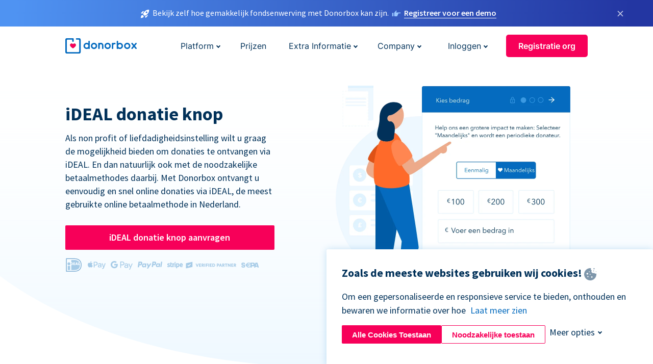

--- FILE ---
content_type: text/html; charset=utf-8
request_url: https://donorbox.org/ideal-donation?original_url=https%3A%2F%2Fdonorbox.org%2F%3Futm_source%3DPoweredby%26utm_campaign%3DGeneral%2BRevival%2BFund%26utm_content%3D344569%26utm_org%3DFire%2BFalling%2BMinistries&utm_campaign=General+Revival+Fund&utm_content=344569&utm_source=Poweredby
body_size: 16300
content:
<!DOCTYPE html><html lang="nl"><head><link rel="preconnect" href="https://www.googletagmanager.com"/><link rel="preconnect" href="https://google.com"/><link rel="preconnect" href="https://googleads.g.doubleclick.net"/><link rel="preconnect" href="https://www.facebook.com"/><link rel="preconnect" href="https://connect.facebook.net"/><link rel="preconnect" href="https://cdn.heapanalytics.com"/><link rel="dns-prefetch" href="https://www.googletagmanager.com"/><link rel="dns-prefetch" href="https://google.com"/><link rel="dns-prefetch" href="https://googleads.g.doubleclick.net"/><link rel="dns-prefetch" href="https://www.facebook.com"/><link rel="dns-prefetch" href="https://connect.facebook.net"/><link rel="dns-prefetch" href="https://cdn.heapanalytics.com"/><script>
  (function(w,d,s,l,i){w[l]=w[l]||[];w[l].push({'gtm.start':
      new Date().getTime(),event:'gtm.js'});var f=d.getElementsByTagName(s)[0],
    j=d.createElement(s),dl=l!='dataLayer'?'&l='+l:'';j.async=true;j.src=
    'https://www.googletagmanager.com/gtm.js?id='+i+dl;f.parentNode.insertBefore(j,f);
  })(window,document,'script','dataLayer','GTM-NWL3C83');
</script><script type="text/javascript" id="hs-script-loader" async defer src="//js.hs-scripts.com/7947408.js"></script><meta charset="utf-8"/><link rel="canonical" href="https://donorbox.org/ideal-donation"/><title>iDEAL Donatie knop - Handige Donatie Link &amp; Formulieren - Donorbox</title><meta name="viewport" content="initial-scale=1.0"/><meta name="description" content="Ga aan de slag met de iDEAL donatie knop van Donorbox en ontvang meer online donaties. Snel en makkelijk te integreren met o.a. Wordpress en Wix"/><meta name="keywords" content="iDEAL Donatie knop"/><meta property="og:type" content="website"/><meta property="og:site_name" content="Donorbox"/><meta property="og:title" content="iDEAL Donatie knop - Handige Donatie Link &amp; Formulieren - Donorbox"/><meta property="og:description" content="Ga aan de slag met de iDEAL donatie knop van Donorbox en ontvang meer online donaties. Snel en makkelijk te integreren met o.a. Wordpress en Wix"/><meta property="og:image" content="https://donorbox.org/landing_pages_assets/new-landing-pages/meta-images/home-7f2d68aaa66ab38667597d199072cb7cfc72fddee878fe425c74f91f17e1bd47.jpg"/><meta name="twitter:title" content="iDEAL Donatie knop - Handige Donatie Link &amp; Formulieren - Donorbox"/><meta name="twitter:description" content="Ga aan de slag met de iDEAL donatie knop van Donorbox en ontvang meer online donaties. Snel en makkelijk te integreren met o.a. Wordpress en Wix"/><meta name="twitter:image" content="https://donorbox.org/landing_pages_assets/new-landing-pages/meta-images/home-7f2d68aaa66ab38667597d199072cb7cfc72fddee878fe425c74f91f17e1bd47.jpg"/><meta name="twitter:card" content="summary_large_image"><link rel="manifest" href="/manifest.json"/><meta name="theme-color" content="#ffffff"/><meta name="msapplication-TileColor" content="#ffffff"/><meta name="msapplication-TileImage" content="/ms-icon-144x144.png"/><link rel="icon" type="image/x-icon" href="/favicon-16x16.png" sizes="16x16"/><link rel="icon" type="image/x-icon" href="/favicon-32x32.png" sizes="32x32"/><link rel="icon" type="image/x-icon" href="/favicon-96x96.png" sizes="96x96"/><link rel="apple-touch-icon" sizes="57x57" href="/apple-icon-57x57.png"/><link rel="apple-touch-icon" sizes="60x60" href="/apple-icon-60x60.png"/><link rel="apple-touch-icon" sizes="72x72" href="/apple-icon-72x72.png"/><link rel="apple-touch-icon" sizes="76x76" href="/apple-icon-76x76.png"/><link rel="apple-touch-icon" sizes="114x114" href="/apple-icon-114x114.png"/><link rel="apple-touch-icon" sizes="120x120" href="/apple-icon-120x120.png"/><link rel="apple-touch-icon" sizes="144x144" href="/apple-icon-144x144.png"/><link rel="apple-touch-icon" sizes="152x152" href="/apple-icon-152x152.png"/><link rel="apple-touch-icon" sizes="180x180" href="/apple-icon-180x180.png"/><link rel="icon" type="image/png" sizes="192x192" href="/android-icon-192x192.png"/><!--[if IE]><link href="/landing_pages_assets/sans-pro/regular-1b01f058419a6785ee98b1de8a8604871d53552aa677b16f401d440def8e8a83.eot" as="font" crossorigin="anonymous"><link href="/landing_pages_assets/sans-pro/semibold-048f420980b42d9b3569a8ea826e9ba97b0d882b56ce5a20e3d9acabe1fb7214.eot" as="font" crossorigin="anonymous"><link href="/landing_pages_assets/sans-pro/bold-d5374547beba86fc76521d5b16944f8ad313b955b65b28d4b89aa61a0f0cbb0d.eot" as="font" crossorigin="anonymous"><![endif]--><link rel="preload" href="/landing_pages_assets/sans-pro/regular-506df6d11eb8bd950dea2b0b1e69397bc4410daeec6ba5aab4ad41e3386996d2.woff2" as="font" type="font/woff2" crossorigin="anonymous" fetchpriority="high"><link rel="preload" href="/landing_pages_assets/sans-pro/semibold-2b125f39737026068a5de4414fdd71a08ad6b3ea0e8e5f5bc97fa5607fdc3937.woff2" as="font" type="font/woff2" crossorigin="anonymous" fetchpriority="high"><link rel="preload" href="/landing_pages_assets/sans-pro/bold-6f023c1792d701dc7e4b79d25d86adf69729fff2700c4eb85b1dcb0d33fbe5c4.woff2" as="font" type="font/woff2" crossorigin="anonymous" fetchpriority="high"><link rel="stylesheet preload" href="/landing_pages_assets/application-b08fb5cb9aaccd0233e3859cdf99ee019e36daeafbe19413eb62d2ce765cbcd5.css" media="all" as="style"/><!--[if lt IE 9]><script src="/landing_pages_assets/html5shiv.min-d9d619c5ff86e7cd908717476b6b86ecce6faded164984228232ac9ba2ccbf54.js" defer="defer"></script><link rel="stylesheet preload" href="/landing_pages_assets/application-ie-6348f8c6e18cc67ca7ffb537dc32222cdad4817d60777f38383a51934ae80c61.css" media="all" as="style"/><![endif]--><link rel="stylesheet preload" href="/landing_pages_assets/application-safari-918323572d70c4e57c897471611ef8e889c75652c5deff2b20b3aa5fe0856642.css" media="all" as="style"/><script type="application/ld+json">
    {
      "@context": "https://schema.org",
      "@type": "FAQPage",
      "mainEntity": [{
        "@type": "Question",
        "name": "Wat is iDEAL?",
        "acceptedAnswer": {
          "@type": "Answer",
          "text": "iDEAL is de meest gebruikte betaalmethode in Nederland. Minstens 70% van de Nederlandse donateurs gebruikt het voor het online doneren. <br><br> Het is de meest betrouwbare en makkelijke online betaalmethode die veel vertrouwen geniet. Donateurs maken geld over vanaf hun eigen rekening, via het online bankproduct van hun eigen bank. <br><br> Dit garandeert een succesvolle betaling die niet teruggedraaid kan worden door de donateur. De bank van de klant garandeert verder de veiligheid van de transactie."
        }
      },{
        "@type": "Question",
        "name": "Met welke banken kan je met iDEAL doneren?",
        "acceptedAnswer": {
          "@type": "Answer",
          "text": "iDEAL is naadloos geïntegreerd met de online bankomgevingen van de 10 grootste Nederlandse consumentenbanken. <br><br> Klanten van deze banken kunnen gebruikmaken van de online bankproducten om betalingen te voldoen. <br><br> Deelnemende banken zijn momenteel ABN AMRO, ASN Bank, bunq, Handelsbanken, ING, Knab, Rabobank, RegioBank, SNS Bank, Triodos Bank en Van Lanschot Bankiers."
        }
      },{
        "@type": "Question",
        "name": "Hoe werkt iDEAL?",
        "acceptedAnswer": {
          "@type": "Answer",
          "text": "Klanten betalen vanuit de online bankomgeving van hun eigen bank. De veiligheid van de transactie wordt gegarandeerd door de bank van de klant. <br><br> In onze donatie checkout kiezen klanten voor iDEAL en hun bank. Hierna worden ze doorgestuurd naar de online bankomgeving van hun bank en gevraagd in te loggen. <br><br> Het bedrag dat overgemaakt moet worden en verdere betaalgegevens zijn al ingevuld, de klant hoeft de betaling alleen te bevestigen. Wanneer dit gedaan is, bevestigt de bank de betaling direct en wordt de klant teruggestuurd naar de donatiepagina."
        }
      }]
    }
  </script><script type="application/ld+json">
    {
      "@context": "https://schema.org/",
      "@type": "WebApplication",
      "applicationCategory": "https://schema.org/WebApplication",
      "name": "Donorbox",
      "operatingSystem": "all",
      "screenshot": "'https://donorbox.org/donation-form-1.png') %>",
      "creator": {
        "@type": "Organization",
        "url":"https://donorbox.org/",
        "name": "Donorbox",
        "logo": {
          "@type":"ImageObject",
          "url":"https://donorbox.org/landing_pages_assets/new-landing-pages/donorbox-logo-f8e4c600e9059ec561ebaa2c74695f32b6f344fdb23207623632b1400a76d27f.svg"
        }
      },
      "aggregateRating": {
        "@type": "AggregateRating",
        "ratingValue": "4.85",
        "reviewCount": "191"
      },
      "offers": {
        "@type": "AggregateOffer",
        "offeredBy": {
          "@type": "Organization",
          "name":"Donorbox"
        },
        "lowPrice": 0,
        "highPrice": 475,
        "offerCount": 4,
        "priceCurrency": "USD",
        "priceSpecification": [
          {
            "@type": "UnitPriceSpecification",
            "price": 0,
            "priceCurrency": "USD",
            "name": "Donorbox Grow Standard"
          },
          {
            "@type": "UnitPriceSpecification",
            "price": 139,
            "priceCurrency": "USD",
            "name": "Donorbox Grow Pro"
          },
          {
            "@type": "UnitPriceSpecification",
            "price": 250,
            "priceCurrency": "USD",
            "name": "Donorbox Premium Edge"
          },
          {
            "@type": "UnitPriceSpecification",
            "price": 475,
            "priceCurrency": "USD",
            "name": "Donorbox Premium Signature"
          }
        ]
      }
    }
  </script><script type="text/javascript">
  var kjs = window.kjs || function (a) {
    var c = { apiKey: a.apiKey };
    var d = document;
    setTimeout(function () {
      var b = d.createElement("script");
      b.src = a.url || "https://cdn.kiflo.com/k.js", d.getElementsByTagName("script")[0].parentNode.appendChild(b)
    });
    return c;
  }({ apiKey: "9c8f407a-8b34-4e16-b4c3-7933b4d7757e" });
</script></head><body id="application_ideal_donation" class="application ideal_donation nl" data-namespace="" data-controller="application" data-action="ideal_donation" data-locale="nl"><noscript><iframe src="https://www.googletagmanager.com/ns.html?id=GTM-NWL3C83" height="0" width="0" style="display:none;visibility:hidden"></iframe></noscript><div id="sticky_bar" class="sticky-nav-bar d-none"><p><img alt="Bekijk zelf hoe gemakkelijk fondsenwerving met Donorbox kan zijn." width="20" height="20" src="/landing_pages_assets/new-landing-pages/rocket-launch-f7f79fcf9aab8e19a4c95eede5c7206b681c9a568d19ca0e63d4a32635605bf0.svg"/><span>Bekijk zelf hoe gemakkelijk fondsenwerving met Donorbox kan zijn.</span><img id="right_hand_icon" alt="Bekijk zelf hoe gemakkelijk fondsenwerving met Donorbox kan zijn." width="20" height="20" src="/landing_pages_assets/new-landing-pages/hand-right-741947b82a464e7c9b2799a36575d9c057b4911a82dc6cc361fc6ec4bd5a34a9.svg"/><a target="_blank" rel="nofollow" href="https://donorbox.org/on-demand-demo-form/?utm_campaign=topbar">Registreer voor een demo</a></p><div><span id="sticky_bar_close_icon">&times;</span></div></div><header id="app_header" class="nl"><a id="donorbox_logo" href="/nl?original_url=https%3A%2F%2Fdonorbox.org%2F%3Futm_source%3DPoweredby%26utm_campaign%3DGeneral%2BRevival%2BFund%26utm_content%3D344569%26utm_org%3DFire%2BFalling%2BMinistries&amp;utm_campaign=General+Revival+Fund&amp;utm_content=344569&amp;utm_source=Poweredby"><img title="donorbox logo" alt="donorbox logo" width="140" height="40" onerror="this.src=&#39;https://donorbox-www.herokuapp.com/landing_pages_assets/new-landing-pages/donorbox-logo-b007498227b575bbca83efad467e73805837c02601fc3d2da33ab7fc5772f1d0.svg&#39;" src="/landing_pages_assets/new-landing-pages/donorbox-logo-b007498227b575bbca83efad467e73805837c02601fc3d2da33ab7fc5772f1d0.svg"/></a><input id="menu_toggle" type="checkbox" name="menu_toggle" aria-label="Toggle menu"><label for="menu_toggle" aria-label="Toggle menu"></label><nav><div id="nav_dropdown_platform" aria-labelledby="nav_platform_menu_title"><p id="nav_platform_menu_title" class="menu_title"><a href="javascript:void(0)">Platform</a></p><div class="submenu"><ul id="features_nav_list"><li><p>Kenmerken</p></li><li><a data-icon="all-features" href="/nl/features?original_url=https%3A%2F%2Fdonorbox.org%2F%3Futm_source%3DPoweredby%26utm_campaign%3DGeneral%2BRevival%2BFund%26utm_content%3D344569%26utm_org%3DFire%2BFalling%2BMinistries&amp;utm_campaign=General+Revival+Fund&amp;utm_content=344569&amp;utm_source=Poweredby">All features</a></li><li><a data-icon="quick-donate" href="/nl/quick-donate?original_url=https%3A%2F%2Fdonorbox.org%2F%3Futm_source%3DPoweredby%26utm_campaign%3DGeneral%2BRevival%2BFund%26utm_content%3D344569%26utm_org%3DFire%2BFalling%2BMinistries&amp;utm_campaign=General+Revival+Fund&amp;utm_content=344569&amp;utm_source=Poweredby">QuickDonate</a></li><li><a data-icon="donation-forms" href="/nl/donation-forms?original_url=https%3A%2F%2Fdonorbox.org%2F%3Futm_source%3DPoweredby%26utm_campaign%3DGeneral%2BRevival%2BFund%26utm_content%3D344569%26utm_org%3DFire%2BFalling%2BMinistries&amp;utm_campaign=General+Revival+Fund&amp;utm_content=344569&amp;utm_source=Poweredby">Donation Forms</a></li><li><a data-icon="events" href="/nl/events?original_url=https%3A%2F%2Fdonorbox.org%2F%3Futm_source%3DPoweredby%26utm_campaign%3DGeneral%2BRevival%2BFund%26utm_content%3D344569%26utm_org%3DFire%2BFalling%2BMinistries&amp;utm_campaign=General+Revival+Fund&amp;utm_content=344569&amp;utm_source=Poweredby">Events</a></li><li><a data-icon="donation-pages" href="/nl/donation-pages?original_url=https%3A%2F%2Fdonorbox.org%2F%3Futm_source%3DPoweredby%26utm_campaign%3DGeneral%2BRevival%2BFund%26utm_content%3D344569%26utm_org%3DFire%2BFalling%2BMinistries&amp;utm_campaign=General+Revival+Fund&amp;utm_content=344569&amp;utm_source=Poweredby">Donation Pages</a></li><li><a data-icon="recurring-donations" href="/nl/recurring-donations?original_url=https%3A%2F%2Fdonorbox.org%2F%3Futm_source%3DPoweredby%26utm_campaign%3DGeneral%2BRevival%2BFund%26utm_content%3D344569%26utm_org%3DFire%2BFalling%2BMinistries&amp;utm_campaign=General+Revival+Fund&amp;utm_content=344569&amp;utm_source=Poweredby">Terugkerende Donaties</a></li><li><a data-icon="p2p" href="/nl/peer-to-peer-fundraising?original_url=https%3A%2F%2Fdonorbox.org%2F%3Futm_source%3DPoweredby%26utm_campaign%3DGeneral%2BRevival%2BFund%26utm_content%3D344569%26utm_org%3DFire%2BFalling%2BMinistries&amp;utm_campaign=General+Revival+Fund&amp;utm_content=344569&amp;utm_source=Poweredby">Peer-to-Peer</a></li><li><a data-icon="donor-management" href="/nl/donor-management?original_url=https%3A%2F%2Fdonorbox.org%2F%3Futm_source%3DPoweredby%26utm_campaign%3DGeneral%2BRevival%2BFund%26utm_content%3D344569%26utm_org%3DFire%2BFalling%2BMinistries&amp;utm_campaign=General+Revival+Fund&amp;utm_content=344569&amp;utm_source=Poweredby">Donatie Management</a></li><li><a data-icon="memberships" href="/nl/memberships?original_url=https%3A%2F%2Fdonorbox.org%2F%3Futm_source%3DPoweredby%26utm_campaign%3DGeneral%2BRevival%2BFund%26utm_content%3D344569%26utm_org%3DFire%2BFalling%2BMinistries&amp;utm_campaign=General+Revival+Fund&amp;utm_content=344569&amp;utm_source=Poweredby">Memberships</a></li><li><a data-icon="ideal" href="/ideal-donation?original_url=https%3A%2F%2Fdonorbox.org%2F%3Futm_source%3DPoweredby%26utm_campaign%3DGeneral%2BRevival%2BFund%26utm_content%3D344569%26utm_org%3DFire%2BFalling%2BMinistries&amp;utm_campaign=General+Revival+Fund&amp;utm_content=344569&amp;utm_source=Poweredby">iDEAL donaties</a></li><li><a data-icon="crowdfunding" href="/nl/crowdfunding-platform?original_url=https%3A%2F%2Fdonorbox.org%2F%3Futm_source%3DPoweredby%26utm_campaign%3DGeneral%2BRevival%2BFund%26utm_content%3D344569%26utm_org%3DFire%2BFalling%2BMinistries&amp;utm_campaign=General+Revival+Fund&amp;utm_content=344569&amp;utm_source=Poweredby">Crowdfunding</a></li></ul><ul id="products_nav_list"><li><p>Producten</p></li><li><a data-icon="crm" href="/nl/nonprofit-crm?original_url=https%3A%2F%2Fdonorbox.org%2F%3Futm_source%3DPoweredby%26utm_campaign%3DGeneral%2BRevival%2BFund%26utm_content%3D344569%26utm_org%3DFire%2BFalling%2BMinistries&amp;utm_campaign=General+Revival+Fund&amp;utm_content=344569&amp;utm_source=Poweredby">CRM</a></li><li><a data-icon="donorbox-live" href="/nl/live-kiosk?original_url=https%3A%2F%2Fdonorbox.org%2F%3Futm_source%3DPoweredby%26utm_campaign%3DGeneral%2BRevival%2BFund%26utm_content%3D344569%26utm_org%3DFire%2BFalling%2BMinistries&amp;utm_campaign=General+Revival+Fund&amp;utm_content=344569&amp;utm_source=Poweredby">Kaartlezer</a></li><li><a data-icon="tap-to-donate" href="/nl/tap-to-donate?original_url=https%3A%2F%2Fdonorbox.org%2F%3Futm_source%3DPoweredby%26utm_campaign%3DGeneral%2BRevival%2BFund%26utm_content%3D344569%26utm_org%3DFire%2BFalling%2BMinistries&amp;utm_campaign=General+Revival+Fund&amp;utm_content=344569&amp;utm_source=Poweredby">Tap to Donate</a></li><li><a data-icon="jay-ai" href="/nl/jay-ai?original_url=https%3A%2F%2Fdonorbox.org%2F%3Futm_source%3DPoweredby%26utm_campaign%3DGeneral%2BRevival%2BFund%26utm_content%3D344569%26utm_org%3DFire%2BFalling%2BMinistries&amp;utm_campaign=General+Revival+Fund&amp;utm_content=344569&amp;utm_source=Poweredby">Jay·AI</a></li><li><a data-icon="integrations" href="/nl/integrations?original_url=https%3A%2F%2Fdonorbox.org%2F%3Futm_source%3DPoweredby%26utm_campaign%3DGeneral%2BRevival%2BFund%26utm_content%3D344569%26utm_org%3DFire%2BFalling%2BMinistries&amp;utm_campaign=General+Revival+Fund&amp;utm_content=344569&amp;utm_source=Poweredby">Integrations</a></li></ul><div id="premium_nav_block"><img alt="Premium" width="255" height="30" src="/landing_pages_assets/new-landing-pages/top-header/donorbox-premium-logo-8d6bede1eb7846c4ee4690f7bf7bb979b01a5fedd4905af9bcb73886af2153bf.svg"/><dl><dt>Unleash Your Donation Potential</dt><dd> Personalized support and advanced tools to maximize your impact. <a class="learn-more-link" href="/nl/premium?original_url=https%3A%2F%2Fdonorbox.org%2F%3Futm_source%3DPoweredby%26utm_campaign%3DGeneral%2BRevival%2BFund%26utm_content%3D344569%26utm_org%3DFire%2BFalling%2BMinistries&amp;utm_campaign=General+Revival+Fund&amp;utm_content=344569&amp;utm_source=Poweredby">Learn More</a></dd></dl></div></div></div><a id="nav_link_pricing" href="/nl/pricing?original_url=https%3A%2F%2Fdonorbox.org%2F%3Futm_source%3DPoweredby%26utm_campaign%3DGeneral%2BRevival%2BFund%26utm_content%3D344569%26utm_org%3DFire%2BFalling%2BMinistries&amp;utm_campaign=General+Revival+Fund&amp;utm_content=344569&amp;utm_source=Poweredby">Prijzen</a><div id="nav_dropdown_resources" aria-labelledby="nav_resources_menu_title"><p id="nav_resources_menu_title" class="menu_title"><a href="javascript:void(0)">Extra Informatie</a></p><div class="submenu"><ul id="learning_nav_list"><li><p>Learn</p></li><li><a target="_blank" data-icon="blog" href="https://donorbox.org/nonprofit-blog/nl">Non-profit blog</a></li><li><a target="_blank" rel="external noopener" data-icon="template" href="https://library.donorbox.org/">Guides &amp; Templates</a></li><li><a target="_blank" rel="external noopener" data-icon="webinars" href="https://webinars.donorbox.org/">Webinars</a></li><li><a data-icon="case-studies" href="/nl/case-studies?original_url=https%3A%2F%2Fdonorbox.org%2F%3Futm_source%3DPoweredby%26utm_campaign%3DGeneral%2BRevival%2BFund%26utm_content%3D344569%26utm_org%3DFire%2BFalling%2BMinistries&amp;utm_campaign=General+Revival+Fund&amp;utm_content=344569&amp;utm_source=Poweredby">Casestudies</a></li><li><a target="_blank" rel="external noopener" data-icon="podcast" href="https://podcasts.apple.com/us/podcast/the-nonprofit-podcast/id1483848924">Podcast</a></li></ul><ul id="use_cases_nav_list"><li><p>Voorbeelden</p></li><li><a href="/nl/animal-fundraising?original_url=https%3A%2F%2Fdonorbox.org%2F%3Futm_source%3DPoweredby%26utm_campaign%3DGeneral%2BRevival%2BFund%26utm_content%3D344569%26utm_org%3DFire%2BFalling%2BMinistries&amp;utm_campaign=General+Revival+Fund&amp;utm_content=344569&amp;utm_source=Poweredby">Dieren</a></li><li><a href="/nl/arts-fundraising?original_url=https%3A%2F%2Fdonorbox.org%2F%3Futm_source%3DPoweredby%26utm_campaign%3DGeneral%2BRevival%2BFund%26utm_content%3D344569%26utm_org%3DFire%2BFalling%2BMinistries&amp;utm_campaign=General+Revival+Fund&amp;utm_content=344569&amp;utm_source=Poweredby">Kunst</a></li><li><a href="/nl/church-fundraising?original_url=https%3A%2F%2Fdonorbox.org%2F%3Futm_source%3DPoweredby%26utm_campaign%3DGeneral%2BRevival%2BFund%26utm_content%3D344569%26utm_org%3DFire%2BFalling%2BMinistries&amp;utm_campaign=General+Revival+Fund&amp;utm_content=344569&amp;utm_source=Poweredby">Kerk &amp; Religie</a></li><li><a href="/nl/university-fundraising?original_url=https%3A%2F%2Fdonorbox.org%2F%3Futm_source%3DPoweredby%26utm_campaign%3DGeneral%2BRevival%2BFund%26utm_content%3D344569%26utm_org%3DFire%2BFalling%2BMinistries&amp;utm_campaign=General+Revival+Fund&amp;utm_content=344569&amp;utm_source=Poweredby">Onderwijs</a></li><li><a href="/nl/fundraising-for-islamic-charities?original_url=https%3A%2F%2Fdonorbox.org%2F%3Futm_source%3DPoweredby%26utm_campaign%3DGeneral%2BRevival%2BFund%26utm_content%3D344569%26utm_org%3DFire%2BFalling%2BMinistries&amp;utm_campaign=General+Revival+Fund&amp;utm_content=344569&amp;utm_source=Poweredby">Islam</a></li><li><a href="/nl/jewish-fundraising?original_url=https%3A%2F%2Fdonorbox.org%2F%3Futm_source%3DPoweredby%26utm_campaign%3DGeneral%2BRevival%2BFund%26utm_content%3D344569%26utm_org%3DFire%2BFalling%2BMinistries&amp;utm_campaign=General+Revival+Fund&amp;utm_content=344569&amp;utm_source=Poweredby">Judaism</a></li><li><a href="/nl/journalism-fundraising?original_url=https%3A%2F%2Fdonorbox.org%2F%3Futm_source%3DPoweredby%26utm_campaign%3DGeneral%2BRevival%2BFund%26utm_content%3D344569%26utm_org%3DFire%2BFalling%2BMinistries&amp;utm_campaign=General+Revival+Fund&amp;utm_content=344569&amp;utm_source=Poweredby">Journalistiek</a></li><li><a href="/nl/medical-research-fundraising?original_url=https%3A%2F%2Fdonorbox.org%2F%3Futm_source%3DPoweredby%26utm_campaign%3DGeneral%2BRevival%2BFund%26utm_content%3D344569%26utm_org%3DFire%2BFalling%2BMinistries&amp;utm_campaign=General+Revival+Fund&amp;utm_content=344569&amp;utm_source=Poweredby">Medisch</a></li><li><a href="/nl/political-fundraising?original_url=https%3A%2F%2Fdonorbox.org%2F%3Futm_source%3DPoweredby%26utm_campaign%3DGeneral%2BRevival%2BFund%26utm_content%3D344569%26utm_org%3DFire%2BFalling%2BMinistries&amp;utm_campaign=General+Revival+Fund&amp;utm_content=344569&amp;utm_source=Poweredby">Politiek</a></li><li><a href="/nl/temple-fundraising?original_url=https%3A%2F%2Fdonorbox.org%2F%3Futm_source%3DPoweredby%26utm_campaign%3DGeneral%2BRevival%2BFund%26utm_content%3D344569%26utm_org%3DFire%2BFalling%2BMinistries&amp;utm_campaign=General+Revival+Fund&amp;utm_content=344569&amp;utm_source=Poweredby">Temples</a></li></ul><ul id="support_nav_list"><li><p>Support</p></li><li><a target="_blank" rel="external noopener" data-icon="onboarding" href="https://academy.donorbox.org/p/donorbox-onboarding">Onboarding Guide</a></li><li><a target="_blank" rel="external noopener" data-icon="help-center" href="https://donorbox.zendesk.com/hc/en-us">Help Center</a></li><li><a data-icon="contact-us" href="/nl/contact?original_url=https%3A%2F%2Fdonorbox.org%2F%3Futm_source%3DPoweredby%26utm_campaign%3DGeneral%2BRevival%2BFund%26utm_content%3D344569%26utm_org%3DFire%2BFalling%2BMinistries&amp;utm_campaign=General+Revival+Fund&amp;utm_content=344569&amp;utm_source=Poweredby">Contact Us</a></li><li><a data-icon="sales" href="/nl/contact-sales?original_url=https%3A%2F%2Fdonorbox.org%2F%3Futm_source%3DPoweredby%26utm_campaign%3DGeneral%2BRevival%2BFund%26utm_content%3D344569%26utm_org%3DFire%2BFalling%2BMinistries&amp;utm_campaign=General+Revival+Fund&amp;utm_content=344569&amp;utm_source=Poweredby">Sales</a></li><li><a data-icon="security" href="/nl/security?original_url=https%3A%2F%2Fdonorbox.org%2F%3Futm_source%3DPoweredby%26utm_campaign%3DGeneral%2BRevival%2BFund%26utm_content%3D344569%26utm_org%3DFire%2BFalling%2BMinistries&amp;utm_campaign=General+Revival+Fund&amp;utm_content=344569&amp;utm_source=Poweredby">Security</a></li></ul><div id="nav_feature_blog_post"><article><p>FEATURED BLOG POST</p><a target="_blank" rel="external noopener" href="https://donorbox.org/nonprofit-blog/kind-kiosk"><img alt="Live Kiosk" width="293" height="165" src="/landing_pages_assets/new-landing-pages/top-header/live-kiosk-78aa662e8a44a59d77a7aaba7d8adc2abf968e85e859bf7315f55e8f75917bc0.png"/><dl><dt>Donorbox Live™ Kiosk vs. Kind Kiosk</dt><dd>Looking for the best donation kiosk solution for your organization?</dd></dl></a></article></div></div></div><div id="nav_dropdown_company" aria-labelledby="nav_company_menu_title"><p id="nav_company_menu_title" class="menu_title"><a href="javascript:void(0)">Company</a></p><div class="submenu"><ul><li><a href="/nl/about-us?original_url=https%3A%2F%2Fdonorbox.org%2F%3Futm_source%3DPoweredby%26utm_campaign%3DGeneral%2BRevival%2BFund%26utm_content%3D344569%26utm_org%3DFire%2BFalling%2BMinistries&amp;utm_campaign=General+Revival+Fund&amp;utm_content=344569&amp;utm_source=Poweredby">About Us</a></li><li><a target="_blank" rel="external noopener" href="https://boards.greenhouse.io/donorbox">Careers</a></li><li><a href="/nl/affiliate-partner-program?original_url=https%3A%2F%2Fdonorbox.org%2F%3Futm_source%3DPoweredby%26utm_campaign%3DGeneral%2BRevival%2BFund%26utm_content%3D344569%26utm_org%3DFire%2BFalling%2BMinistries&amp;utm_campaign=General+Revival+Fund&amp;utm_content=344569&amp;utm_source=Poweredby">Partnerships</a></li></ul></div></div><div id="nav_dropdown_login" aria-labelledby="nav_login_menu_title"><p id="nav_login_menu_title" class="menu_title"><a href="javascript:void(0)">Inloggen</a></p><div class="submenu"><ul><li><a id="nav_menu_org_signin_link" href="https://donorbox.org/nl/org_session/new">Inloggen Organisatie</a></li><li><a id="nav_menu_donor_signin_link" href="https://donorbox.org/nl/user_session/new">Inloggen Donateur</a></li></ul></div></div><a id="nav_menu_org_signup_link" role="button" class="button" href="https://donorbox.org/nl/orgs/new?original_url=https%3A%2F%2Fdonorbox.org%2F%3Futm_source%3DPoweredby%26utm_campaign%3DGeneral%2BRevival%2BFund%26utm_content%3D344569%26utm_org%3DFire%2BFalling%2BMinistries&amp;utm_campaign=General+Revival+Fund&amp;utm_content=344569&amp;utm_source=Poweredby">Registratie org</a></nav></header><main><section id="state_of_the_art" class="first_featured_section state_of_the_art"><h1>iDEAL donatie knop</h1><p> Als non profit of liefdadigheidsinstelling wilt u graag de mogelijkheid bieden om donaties te ontvangen via iDEAL. En dan natuurlijk ook met de noodzakelijke betaalmethodes daarbij. Met Donorbox ontvangt u eenvoudig en snel online donaties via iDEAL, de meest gebruikte online betaalmethode in Nederland. </p><a role="button" class="button signup-for-free-button" href="https://donorbox.org/nl/orgs/new?original_url=https%3A%2F%2Fdonorbox.org%2F%3Futm_source%3DPoweredby%26utm_campaign%3DGeneral%2BRevival%2BFund%26utm_content%3D344569%26utm_org%3DFire%2BFalling%2BMinistries&amp;utm_campaign=General+Revival+Fund&amp;utm_content=344569&amp;utm_source=Poweredby">iDEAL donatie knop aanvragen</a><svg aria-labelledby="ideal_logo_title ideal_logo_desp"><title id="ideal_logo_title">IDEAL-logo</title><desc id="ideal_logo_desp">IDEAL-logo</desc><use xlink:href="/landing_pages_assets/new-landing-pages/partners-f52a6f886e6c13dbe9b017ed06b6bb0cddae063284e9633ebb5c2ff0fd998ca5.svg#ideal_logo" width="34px"></use></svg><svg aria-labelledby="apple_logo_title apple_logo_desp"><title id="apple_logo_title">Apple Pay-logo</title><desc id="apple_logo_desp">Apple Pay-logo</desc><use xlink:href="/landing_pages_assets/new-landing-pages/partners-f52a6f886e6c13dbe9b017ed06b6bb0cddae063284e9633ebb5c2ff0fd998ca5.svg#apple_pay_logo" width="35px"></use></svg><svg aria-labelledby="gpay_logo_title gpay_logo_desp"><title id="gpay_logo_title">Google Pay-logo</title><desc id="gpay_logo_desp">Google Pay-logo</desc><use xlink:href="/landing_pages_assets/new-landing-pages/partners-f52a6f886e6c13dbe9b017ed06b6bb0cddae063284e9633ebb5c2ff0fd998ca5.svg#google_pay_logo" width="43px"></use></svg><svg aria-labelledby="paypal_logo_title paypal_logo_desp"><title id="paypal_logo_title">Paypal-logo</title><desc id="paypal_logo_desp">Paypal-logo</desc><use xlink:href="/landing_pages_assets/new-landing-pages/partners-f52a6f886e6c13dbe9b017ed06b6bb0cddae063284e9633ebb5c2ff0fd998ca5.svg#paypal_logo" width="48px"></use></svg><svg aria-labelledby="strip_logo_title strip_logo_desp"><title id="strip_logo_title">Streeplogo (geverifieerde partner)</title><desc id="strip_logo_desp">Streeplogo (geverifieerde partner)</desc><use xlink:href="/landing_pages_assets/new-landing-pages/partners-f52a6f886e6c13dbe9b017ed06b6bb0cddae063284e9633ebb5c2ff0fd998ca5.svg#stripe_verified_logo" width="135px"></use></svg><svg aria-labelledby="sepa_logo_title sepa_logo_desp"><title id="sepa_logo_title">Logo van Sepa</title><desc id="sepa_logo_desp">Logo van Sepa</desc><use xlink:href="/landing_pages_assets/new-landing-pages/partners-f52a6f886e6c13dbe9b017ed06b6bb0cddae063284e9633ebb5c2ff0fd998ca5.svg#sepa_logo" width="35px"></use></svg><picture><source type="image/webp" media="(max-width: 480px)" srcset="https://donorbox-www.herokuapp.com/landing_pages_assets/new-landing-pages/ideal-donation/hero-s-ef7524ba3540584f74a7f6e9804459fdc0e9e6f79c3001c0bd094fb7b8ee4efc.webp "/><source type="image/png" media="(max-width: 480px)" srcset="https://donorbox-www.herokuapp.com/landing_pages_assets/new-landing-pages/ideal-donation/hero-s-ceefdbf0b2d8ce50b8753e61ce58ba1cfb508ccc9f42e82e909739f56849b699.png "/><source type="image/webp" srcset="https://donorbox-www.herokuapp.com/landing_pages_assets/new-landing-pages/ideal-donation/hero-1f328a858591c58753e0bfe13e7f88a280f9d776b892269754d779b802857b1d.webp "/><source type="image/png" srcset="https://donorbox-www.herokuapp.com/landing_pages_assets/new-landing-pages/ideal-donation/hero-e25c82db62559acac54575a2f5869b3f4977e6964b31ed27d166a6cb9b8f825b.png "/><img src="/landing_pages_assets/new-landing-pages/ideal-donation/hero-e25c82db62559acac54575a2f5869b3f4977e6964b31ed27d166a6cb9b8f825b.png" loading="lazy" width="461" height="446" title="Nonprofit fundraising - Donation form" alt="Nonprofit fundraising - donations forms for nonprofits"/></picture></section><section id='donation_integration' class='alternated_list'><h2>Voordelen van een iDEAL donatie integratie via Donorbox</h2><section id='donorbox_dashboard'><picture><source type="image/webp" media="(max-width: 480px)" srcset="https://donorbox-www.herokuapp.com/landing_pages_assets/new-landing-pages/ideal-donation/donorbox-dashboard-m-ba4015d28e9e75d83a223f4e283a9667f70ab8b8e6832ed237661ed69de38b9f.webp "/><source type="image/png" media="(max-width: 480px)" srcset="https://donorbox-www.herokuapp.com/landing_pages_assets/new-landing-pages/ideal-donation/donorbox-dashboard-m-f5d982524ce9af471ba5ff0a6efa03e952d0ead5ec873877ac5e4b757cca7bfe.png "/><source type="image/webp" srcset="https://donorbox-www.herokuapp.com/landing_pages_assets/new-landing-pages/ideal-donation/donorbox-dashboard-a77ad2d93a817e0c3fe2c5978cdc0b68cd3287544b8b07065876711a9c6f33c3.webp "/><source type="image/png" srcset="https://donorbox-www.herokuapp.com/landing_pages_assets/new-landing-pages/ideal-donation/donorbox-dashboard-a60f545459a22b4c2e0f6086e1f55b8aec695c16f8839e8c48257075c91bc399.png "/><img src="/landing_pages_assets/new-landing-pages/ideal-donation/donorbox-dashboard-a60f545459a22b4c2e0f6086e1f55b8aec695c16f8839e8c48257075c91bc399.png" loading="lazy" width="492" height="245" title="Donorbox Dashboard" alt="Donorbox Dashboard"/></picture><h3>Donorbox Dashboard</h3><p>Via het Donorbox dashboard kunt u makkelijk al uw transactiedata exporteren naar verschillende bestandsformaten voor uw boekhouder of boekhoudprogramma. Kortom, met Donorbox kunt u alle donatie data makkelijk inzien en delen. Wie is de donateur, totaal aantal donaties etc.</p></section><section id='slimme_api'><picture><source type="image/webp" media="(max-width: 480px)" srcset="https://donorbox-www.herokuapp.com/landing_pages_assets/new-landing-pages/ideal-donation/slimme-api-m-529e3c4ea6b51649acd642b6bf1ea22941458d72155b8fdce4594e7abc6145c7.webp "/><source type="image/png" media="(max-width: 480px)" srcset="https://donorbox-www.herokuapp.com/landing_pages_assets/new-landing-pages/ideal-donation/slimme-api-m-31aad7b97c719a05017b18e93be46208ddddbcc78aa555172cfc992e95238c80.png "/><source type="image/webp" srcset="https://donorbox-www.herokuapp.com/landing_pages_assets/new-landing-pages/ideal-donation/slimme-api-529e3c4ea6b51649acd642b6bf1ea22941458d72155b8fdce4594e7abc6145c7.webp "/><source type="image/png" srcset="https://donorbox-www.herokuapp.com/landing_pages_assets/new-landing-pages/ideal-donation/slimme-api-65b1bb70d311fe72533f0eb2762377896d2a2890fb444987eebb5c76420ffb13.png "/><img src="/landing_pages_assets/new-landing-pages/ideal-donation/slimme-api-65b1bb70d311fe72533f0eb2762377896d2a2890fb444987eebb5c76420ffb13.png" loading="lazy" width="492" height="289" title="Slimme API integraties" alt="Slimme API integraties"/></picture><h3>Slimme API integraties</h3><p>Er is maar 1 klik nodig om een terugkerende iDEAL donatie in te stellen. Er is geen registratiescherm of meer informatie vereist.</p></section><section id='ideal_recurring_donation'><picture><source type="image/webp" media="(max-width: 480px)" srcset="https://donorbox-www.herokuapp.com/landing_pages_assets/new-landing-pages/ideal-donation/ideal-recurring-donations-m-7754a9ad38e4bd02a6497fee0dd3cae8babc1291bdbb963ad41af22d8e4e76de.webp "/><source type="image/png" media="(max-width: 480px)" srcset="https://donorbox-www.herokuapp.com/landing_pages_assets/new-landing-pages/ideal-donation/ideal-recurring-donations-m-4f07a30619cd5c3320759b5fd79e34c327e84d7cf02e294c30f773659847b3ed.png "/><source type="image/webp" srcset="https://donorbox-www.herokuapp.com/landing_pages_assets/new-landing-pages/ideal-donation/ideal-recurring-donations-8dfb04344ab29b8906839573c40a11bd51c10dfab702080eb97d867d55189166.webp "/><source type="image/png" srcset="https://donorbox-www.herokuapp.com/landing_pages_assets/new-landing-pages/ideal-donation/ideal-recurring-donations-71423d55105733e0042f51cadde800be186925237109e72f9fbb8d017dfed4c7.png "/><img src="/landing_pages_assets/new-landing-pages/ideal-donation/ideal-recurring-donations-71423d55105733e0042f51cadde800be186925237109e72f9fbb8d017dfed4c7.png" loading="lazy" width="492" height="286" title="Maandelijks, jaarlijks, wekelijks terugkerende iDEAL donaties" alt="Maandelijks, jaarlijks, wekelijks terugkerende iDEAL donaties"/></picture><h3>Maandelijks, jaarlijks, wekelijks terugkerende iDEAL donaties</h3><p>Onze slimme en simpele API zorgt ervoor dat de integratie robuust is en hoge transactievolumes aankan en kan koppelen aan bijvoorbeeld Malchimp, Salesforce en Zapier. Makkelijk en binnen 15 minuten kan alles al opgezet zijn.</p></section></section><section id="donation_form_ideal"><h2>Krachtig en effectief donatieformulier</h2><div id='forms_sample_images'><picture><source type="image/webp" media="(max-width: 480px)" srcset="https://donorbox-www.herokuapp.com/landing_pages_assets/new-landing-pages/dbox-lp-pmflow/demo-donation-step1-m.nl-0bc819a78c0210ec9ba5b4b598d5c220a6b1f41e415c159044d9e84842778bf9.webp "/><source type="image/webp" srcset="https://donorbox-www.herokuapp.com/landing_pages_assets/new-landing-pages/dbox-lp-pmflow/demo-donation-step1-1x.nl-5f3f1b29e6ae4f8b5f325514119a830fea70db5110436c0d777bf10e9cc2d9bf.webp 1x, https://donorbox-www.herokuapp.com/landing_pages_assets/new-landing-pages/dbox-lp-pmflow/demo-donation-step1-2x.nl-a52f7b992be9729a0f078bc624b584b17f4f057cd9f8b9bb19e6684c25fb04df.webp 2x"/><source type="image/png" media="(max-width: 480px)" srcset="https://donorbox-www.herokuapp.com/landing_pages_assets/new-landing-pages/dbox-lp-pmflow/demo-donation-step1-m.nl-7a1f768ab1ab5a05adbc1deec096010fd195da6374584cd2c32ea6f115c4df2c.png "/><source type="image/png" srcset="https://donorbox-www.herokuapp.com/landing_pages_assets/new-landing-pages/dbox-lp-pmflow/demo-donation-step1-1x.nl-88d2980b72de748480884573c8b69fed1ce57cfef4fe9d4d6dc49bef4bb76414.png 1x, https://donorbox-www.herokuapp.com/landing_pages_assets/new-landing-pages/dbox-lp-pmflow/demo-donation-step1-2x.nl-4834a5fcf307602e1bfe59091d9d3fa6d3047e08854103b308cc752cebda578b.png 2x"/><img loading="lazy" alt="Terugkerende donatieformulieren voor non-profitorganisaties" title="Terugkerende donatieformulieren voor non-profitorganisaties" data-src="https://donorbox-www.herokuapp.com/landing_pages_assets/new-landing-pages/dbox-lp-pmflow/demo-donation-step1-1x-b1842e7623a95739e98799e6c267ada5f226d596c41c5f3e91f8399c44445ad8.webp" src="/landing_pages_assets/new-landing-pages/dbox-lp-pmflow/demo-donation-step1-1x-b1842e7623a95739e98799e6c267ada5f226d596c41c5f3e91f8399c44445ad8.webp"/></picture><picture><source type="image/webp" media="(max-width: 480px)" srcset="https://donorbox-www.herokuapp.com/landing_pages_assets/new-landing-pages/dbox-lp-pmflow/demo-donation-step2-m.nl-cba70a62b441e1df0ef601b149802547952fcffe869fcce7bf83d937e1010a1f.webp "/><source type="image/webp" srcset="https://donorbox-www.herokuapp.com/landing_pages_assets/new-landing-pages/dbox-lp-pmflow/demo-donation-step2-1x.nl-0cb0b0c729cbdb989862bc98de67071ab0f9c24a7c7975f67abbd6311a88a9fe.webp 1x, https://donorbox-www.herokuapp.com/landing_pages_assets/new-landing-pages/dbox-lp-pmflow/demo-donation-step2-2x.nl-58483166651e8706e42e55a168c0f908fc1a2f285d03efcc798c2e5d5955b4d4.webp 2x"/><source type="image/png" media="(max-width: 480px)" srcset="https://donorbox-www.herokuapp.com/landing_pages_assets/new-landing-pages/dbox-lp-pmflow/demo-donation-step2-m.nl-1e5f6e829ba26f10ce5a1f522c804bf663b581944c39f9196ddca09bf2bef4f1.png "/><source type="image/png" srcset="https://donorbox-www.herokuapp.com/landing_pages_assets/new-landing-pages/dbox-lp-pmflow/demo-donation-step2-1x.nl-d71048b6c03ed0bf6bdba490db4ac9cfea13716bceea7b52222a44dc571cd52a.png 1x, https://donorbox-www.herokuapp.com/landing_pages_assets/new-landing-pages/dbox-lp-pmflow/demo-donation-step2-2x.nl-c1bf1bbaabfc32620c786e24c613d38003e0c6137c32cc2c9dba5a1e3376cc97.png 2x"/><img loading="lazy" alt="Fondsenwerving zonder winstoogmerk - Donatieformulier" title="Fondsenwerving zonder winstoogmerk - donatieformulieren voor non-profitorganisaties" data-src="https://donorbox-www.herokuapp.com/landing_pages_assets/new-landing-pages/dbox-lp-pmflow/demo-donation-step2-1x-0b74f5298b8dc3682dc2078b800b936378e980b4523e138619f1be341940560c.webp" src="/landing_pages_assets/new-landing-pages/dbox-lp-pmflow/demo-donation-step2-1x-0b74f5298b8dc3682dc2078b800b936378e980b4523e138619f1be341940560c.webp"/></picture><picture><source type="image/webp" media="(max-width: 480px)" srcset="https://donorbox-www.herokuapp.com/landing_pages_assets/new-landing-pages/dbox-lp-pmflow/demo-donation-step3-m.nl-e33f8bacac7b997106cdc6c55cd38a587c66c5473f69feca557e004be3c37d16.webp "/><source type="image/webp" srcset="https://donorbox-www.herokuapp.com/landing_pages_assets/new-landing-pages/dbox-lp-pmflow/demo-donation-step3-1x.nl-4a1ad7ec8756675db5c5e4eef05621d2634bd74543a6e4200573a6e549be467d.webp 1x, https://donorbox-www.herokuapp.com/landing_pages_assets/new-landing-pages/dbox-lp-pmflow/demo-donation-step3-2x.nl-97ae2894cf3000f35676d1564300a659a3d408c22e27bbd9e8d93a53273cc772.webp 2x"/><source type="image/png" media="(max-width: 480px)" srcset="https://donorbox-www.herokuapp.com/landing_pages_assets/new-landing-pages/dbox-lp-pmflow/demo-donation-step3-m.nl-74962e18bf28b49bdc7b391082433bf5469e03034c46ad66ae8df9e6194cfc40.png "/><source type="image/png" srcset="https://donorbox-www.herokuapp.com/landing_pages_assets/new-landing-pages/dbox-lp-pmflow/demo-donation-step3-1x.nl-a1463d297c617c132055ed938baffa2b4d0a05a12d8d3b16a5cacfde37d11666.png 1x, https://donorbox-www.herokuapp.com/landing_pages_assets/new-landing-pages/dbox-lp-pmflow/demo-donation-step3-2x.nl-b8ed9d1192b599e0b9fd2fea91d8220dae3162ffdaad41b33636c1c28340af82.png 2x"/><img loading="lazy" alt="Donatieverwerking" title="Donatieverwerking - Fondsenwervende software voor non-profitorganisaties" data-src="https://donorbox-www.herokuapp.com/landing_pages_assets/new-landing-pages/dbox-lp-pmflow/demo-donation-step3-1x-82f1c210148f622bdd315f5c271939fc53f466bf5ad0ed0bc3f88de35c3b3cac.webp" src="/landing_pages_assets/new-landing-pages/dbox-lp-pmflow/demo-donation-step3-1x-82f1c210148f622bdd315f5c271939fc53f466bf5ad0ed0bc3f88de35c3b3cac.webp"/></picture><picture><source type="image/webp" media="(max-width: 480px)" srcset="https://donorbox-www.herokuapp.com/landing_pages_assets/new-landing-pages/dbox-lp-pmflow/plaid-link-m.nl-6f08c1ed027d699976a2c98b8f8f86caf1e56e86bc0345ca51a590bc40384614.webp "/><source type="image/webp" srcset="https://donorbox-www.herokuapp.com/landing_pages_assets/new-landing-pages/dbox-lp-pmflow/plaid-link-1x.nl-33910f81ac115a956602dd1a4b8b34bcbb8729dd12bdfd0676df29db21794f58.webp 1x, https://donorbox-www.herokuapp.com/landing_pages_assets/new-landing-pages/dbox-lp-pmflow/plaid-link-2x.nl-3e26c8edd55968479d462af27aa373f979024457a5b65c752426b80694e4ce9d.webp 2x"/><source type="image/png" media="(max-width: 480px)" srcset="https://donorbox-www.herokuapp.com/landing_pages_assets/new-landing-pages/dbox-lp-pmflow/plaid-link-m.nl-fc1faccc333783d9d55d0bff034f6831deefcb1854e49f39ec4298ed8f0269eb.png "/><source type="image/png" srcset="https://donorbox-www.herokuapp.com/landing_pages_assets/new-landing-pages/dbox-lp-pmflow/plaid-link-1x.nl-5f8bfed85626d639eb2ef80defff64d169a1a9ba49878e553c44dfebe2dcdb82.png 1x, https://donorbox-www.herokuapp.com/landing_pages_assets/new-landing-pages/dbox-lp-pmflow/plaid-link-2x.nl-9a0f244ee2a26e5bbe5e259c9ff8197ce865f576cee4351ae3a931d86c51ef1e.png 2x"/><img loading="lazy" alt="Donatieformulier" title="Donatieformulieren voor non-profitorganisaties" data-src="https://donorbox-www.herokuapp.com/landing_pages_assets/new-landing-pages/dbox-lp-pmflow/plaid-link-1x-ff8477b479e31a45645c3e5fcd8f8fba28664827c7408b52375126a4353a5b23.webp" src="/landing_pages_assets/new-landing-pages/dbox-lp-pmflow/plaid-link-1x-ff8477b479e31a45645c3e5fcd8f8fba28664827c7408b52375126a4353a5b23.webp"/></picture></div><a role="button" class="button signup-for-free-button" href="https://donorbox.org/nl/orgs/new?original_url=https%3A%2F%2Fdonorbox.org%2F%3Futm_source%3DPoweredby%26utm_campaign%3DGeneral%2BRevival%2BFund%26utm_content%3D344569%26utm_org%3DFire%2BFalling%2BMinistries&amp;utm_campaign=General+Revival+Fund&amp;utm_content=344569&amp;utm_source=Poweredby">Start online donaties met iDEAL</a></section><section id="team_up_with_favorite_app"><h2>Werk samen met uw favoriete apps</h2><p>Klik op het logo om te zien hoe onze software voor fondsenwerving is geïntegreerd</p><dl><div><dt>Betaling</dt><dd><a href="/nl/stripe-donations?original_url=https%3A%2F%2Fdonorbox.org%2F%3Futm_source%3DPoweredby%26utm_campaign%3DGeneral%2BRevival%2BFund%26utm_content%3D344569%26utm_org%3DFire%2BFalling%2BMinistries&amp;utm_campaign=General+Revival+Fund&amp;utm_content=344569&amp;utm_source=Poweredby"><img loading="lazy" alt="Stripe" title="Stripe" width="160" height="50" src="/landing_pages_blobs/images/home/stripe.svg"/></a><a class="inline-logos" href="/nl/paypal-for-nonprofits?original_url=https%3A%2F%2Fdonorbox.org%2F%3Futm_source%3DPoweredby%26utm_campaign%3DGeneral%2BRevival%2BFund%26utm_content%3D344569%26utm_org%3DFire%2BFalling%2BMinistries&amp;utm_campaign=General+Revival+Fund&amp;utm_content=344569&amp;utm_source=Poweredby"><img loading="lazy" alt="Paypal" title="Paypal" width="72" height="20" src="/landing_pages_blobs/images/home/paypal.svg"/></a><a class="inline-logos" href="/ideal-donation?original_url=https%3A%2F%2Fdonorbox.org%2F%3Futm_source%3DPoweredby%26utm_campaign%3DGeneral%2BRevival%2BFund%26utm_content%3D344569%26utm_org%3DFire%2BFalling%2BMinistries&amp;utm_campaign=General+Revival+Fund&amp;utm_content=344569&amp;utm_source=Poweredby"><img loading="lazy" alt="Ideal" title="Ideal" width="25" height="24" src="/landing_pages_blobs/images/home/ideal.svg"/></a><span><img id="sepa_logo" loading="lazy" alt="Sepa" title="Sepa" width="57" height="16" src="/landing_pages_blobs/images/home/sepa.svg"/></span><span><img id="canadian_pad_logo" loading="lazy" alt="Canadian PAD" title="Canadian PAD" width="123" height="11" src="/landing_pages_blobs/images/home/canadian-pads.svg"/></span></dd></div><div><dt>CMS / webplatforms</dt><dd><a href="/nl/wordpress-donation-plugin?original_url=https%3A%2F%2Fdonorbox.org%2F%3Futm_source%3DPoweredby%26utm_campaign%3DGeneral%2BRevival%2BFund%26utm_content%3D344569%26utm_org%3DFire%2BFalling%2BMinistries&amp;utm_campaign=General+Revival+Fund&amp;utm_content=344569&amp;utm_source=Poweredby"><img loading="lazy" alt="Wordpress" title="Wordpress" width="160" height="50" src="/landing_pages_blobs/images/home/wordpress.svg"/></a><a href="/nl/squarespace-donations?original_url=https%3A%2F%2Fdonorbox.org%2F%3Futm_source%3DPoweredby%26utm_campaign%3DGeneral%2BRevival%2BFund%26utm_content%3D344569%26utm_org%3DFire%2BFalling%2BMinistries&amp;utm_campaign=General+Revival+Fund&amp;utm_content=344569&amp;utm_source=Poweredby"><img loading="lazy" alt="Squarespace" title="Squarespace" width="160" height="50" src="/landing_pages_blobs/images/home/squarespace.svg"/></a><a class="inline-logos" href="/nl/wix-donations?original_url=https%3A%2F%2Fdonorbox.org%2F%3Futm_source%3DPoweredby%26utm_campaign%3DGeneral%2BRevival%2BFund%26utm_content%3D344569%26utm_org%3DFire%2BFalling%2BMinistries&amp;utm_campaign=General+Revival+Fund&amp;utm_content=344569&amp;utm_source=Poweredby"><img loading="lazy" alt="Wix" title="Wix" width="65" height="26" src="/landing_pages_blobs/images/home/wix.svg"/></a><a class="inline-logos" href="/nl/weebly-donations?original_url=https%3A%2F%2Fdonorbox.org%2F%3Futm_source%3DPoweredby%26utm_campaign%3DGeneral%2BRevival%2BFund%26utm_content%3D344569%26utm_org%3DFire%2BFalling%2BMinistries&amp;utm_campaign=General+Revival+Fund&amp;utm_content=344569&amp;utm_source=Poweredby"><img loading="lazy" alt="Weebly" title="Weebly" width="95" height="34" src="/landing_pages_blobs/images/home/weebly.svg"/></a></dd></div><div><dt>Add-ons</dt><dd><a href="/nl/mailchimp-integration?original_url=https%3A%2F%2Fdonorbox.org%2F%3Futm_source%3DPoweredby%26utm_campaign%3DGeneral%2BRevival%2BFund%26utm_content%3D344569%26utm_org%3DFire%2BFalling%2BMinistries&amp;utm_campaign=General+Revival+Fund&amp;utm_content=344569&amp;utm_source=Poweredby"><img loading="lazy" alt="Mailchimp" title="Mailchimp" width="160" height="50" src="/landing_pages_blobs/images/home/mailchimp.svg"/></a><a href="/nl/double-the-donation?original_url=https%3A%2F%2Fdonorbox.org%2F%3Futm_source%3DPoweredby%26utm_campaign%3DGeneral%2BRevival%2BFund%26utm_content%3D344569%26utm_org%3DFire%2BFalling%2BMinistries&amp;utm_campaign=General+Revival+Fund&amp;utm_content=344569&amp;utm_source=Poweredby"><img loading="lazy" alt="Double Donation" title="Double Donation" width="160" height="50" src="/landing_pages_blobs/images/home/double-the-donation.svg"/></a><a class="inline-logos" href="/nl/zapier-integration?original_url=https%3A%2F%2Fdonorbox.org%2F%3Futm_source%3DPoweredby%26utm_campaign%3DGeneral%2BRevival%2BFund%26utm_content%3D344569%26utm_org%3DFire%2BFalling%2BMinistries&amp;utm_campaign=General+Revival+Fund&amp;utm_content=344569&amp;utm_source=Poweredby"><img loading="lazy" alt="Zapier" title="Zapier" width="91" height="43" src="/landing_pages_blobs/images/home/zapier.svg"/></a><a class="inline-logos" href="/nl/salesforce-integration?original_url=https%3A%2F%2Fdonorbox.org%2F%3Futm_source%3DPoweredby%26utm_campaign%3DGeneral%2BRevival%2BFund%26utm_content%3D344569%26utm_org%3DFire%2BFalling%2BMinistries&amp;utm_campaign=General+Revival+Fund&amp;utm_content=344569&amp;utm_source=Poweredby"><img loading="lazy" alt="Salesforce" title="Salesforce" width="50" height="36" src="/landing_pages_blobs/images/home/salesforce.svg"/></a></dd></div></dl><a role="button" class="button signup-for-free-button" href="https://donorbox.org/nl/orgs/new?original_url=https%3A%2F%2Fdonorbox.org%2F%3Futm_source%3DPoweredby%26utm_campaign%3DGeneral%2BRevival%2BFund%26utm_content%3D344569%26utm_org%3DFire%2BFalling%2BMinistries&amp;utm_campaign=General+Revival+Fund&amp;utm_content=344569&amp;utm_source=Poweredby">Nu Gratis starten</a><span class="square-shape"></span></section><section id='specific_ideal_campaigns' class='alternated_list'><h2>Maak specifieke iDEAL donatie campagnes</h2><section id='popup_donation_form'><picture><source type="image/webp" media="(max-width: 480px)" srcset="https://donorbox-www.herokuapp.com/landing_pages_assets/new-landing-pages/ideal-donation/popup_form-m-8d621a4c8cd08a4cdfe7310003cccfff123d3a2ff9133c49dd2561b66da74e3d.webp "/><source type="image/png" media="(max-width: 480px)" srcset="https://donorbox-www.herokuapp.com/landing_pages_assets/new-landing-pages/ideal-donation/popup_form-m-7c2e493060ed37d9edca5b610bbdc389c213a69cd0dc944dfe179694dddf6903.png "/><source type="image/webp" srcset="https://donorbox-www.herokuapp.com/landing_pages_assets/new-landing-pages/ideal-donation/popup_form-9fdf7c0e9f5f9eb13c93f5f2329714e43286a56f5f41faeb8f55798e85023d0c.webp "/><source type="image/png" srcset="https://donorbox-www.herokuapp.com/landing_pages_assets/new-landing-pages/ideal-donation/popup_form-83ad986d4ec54ba9cec915c93b6bfaaa169cddad8685ab311118e7baf73d5ffb.png "/><img src="/landing_pages_assets/new-landing-pages/ideal-donation/popup_form-83ad986d4ec54ba9cec915c93b6bfaaa169cddad8685ab311118e7baf73d5ffb.png" loading="lazy" width="492" height="105" title="Popup donate formulieren" alt="Popup donate formulieren"/></picture><h3>Popup donate formulieren</h3><p>Stel uw iDEAL donatie campagne zo in dat het met één druk op de knop op het scherm verschijnt. Wij leveren de code. Het enige dat u hoeft te doen is kopiëren en plakken. Makkelijk in bijvoorbeeld een Wordpress en Wix website te integreren.</p></section><section id='ask_donors_cover'><picture><source type="image/webp" media="(max-width: 480px)" srcset="https://donorbox-www.herokuapp.com/landing_pages_assets/new-landing-pages/ideal-donation/ask_donors_cover-m-2cb8a8c3151b2c9cd575df5195f4385fbe35a1a2fb067fd32128cb700eea6813.webp "/><source type="image/png" media="(max-width: 480px)" srcset="https://donorbox-www.herokuapp.com/landing_pages_assets/new-landing-pages/ideal-donation/ask_donors_cover-m-8bd9b3741ae714a5b042c0b73185be9c4236838445ea1a840e4afa9a409f8f69.png "/><source type="image/webp" srcset="https://donorbox-www.herokuapp.com/landing_pages_assets/new-landing-pages/ideal-donation/ask_donors_cover-84a6b9c2203b779d2ff4792d8fb4e15c07c771bd9ae93b9a4fbd7820dd3f8bf0.webp "/><source type="image/png" srcset="https://donorbox-www.herokuapp.com/landing_pages_assets/new-landing-pages/ideal-donation/ask_donors_cover-1ffc52a0e6b7b75676a87b6bdbcb4a99c97262325c39b47c4d2d774270c22add.png "/><img src="/landing_pages_assets/new-landing-pages/ideal-donation/ask_donors_cover-1ffc52a0e6b7b75676a87b6bdbcb4a99c97262325c39b47c4d2d774270c22add.png" loading="lazy" width="492" height="213" title="Donateurs betalen de kosten" alt="Donateurs betalen de kosten"/></picture><h3>Donateurs betalen de kosten</h3><p>Geef donateurs de mogelijkheid om de verwerkingskosten van hun iDEAL donatievs te betalen. De kosten worden erbij opgeteld, zodat er slechts 1 iDEAL donatie wordt verwerkt.</p></section><section id='multilanguage_form'><picture><source type="image/webp" media="(max-width: 480px)" srcset="https://donorbox-www.herokuapp.com/landing_pages_assets/new-landing-pages/ideal-donation/multilanguage_form-m-90af238fe5875a58b81201731a2f48e89d1dc75b362fd6fc773f0c610b49ad83.webp "/><source type="image/png" media="(max-width: 480px)" srcset="https://donorbox-www.herokuapp.com/landing_pages_assets/new-landing-pages/ideal-donation/multilanguage_form-m-b0feb89987e9e5400dbb10f1c470ad95f6d36b875bdf7f5be37eb13f307516a3.png "/><source type="image/webp" srcset="https://donorbox-www.herokuapp.com/landing_pages_assets/new-landing-pages/ideal-donation/multilanguage_form-e95bb9b7dbfd13b349f5dbdb51793799ac7c9edd3eb2deb2730c37ef5c33df33.webp "/><source type="image/png" srcset="https://donorbox-www.herokuapp.com/landing_pages_assets/new-landing-pages/ideal-donation/multilanguage_form-20f758ca3cf01943c216fdb73cfa9d9daee2222d2aff791d0dbc51300ffd20b0.png "/><img src="/landing_pages_assets/new-landing-pages/ideal-donation/multilanguage_form-20f758ca3cf01943c216fdb73cfa9d9daee2222d2aff791d0dbc51300ffd20b0.png" loading="lazy" width="492" height="498" title="Ons Popup donatie formulier is verkrijgbaar in 11 talen" alt="Ons Popup donatie formulier is verkrijgbaar in 11 talen"/></picture><h3>Ons Popup donatie formulier is verkrijgbaar in 11 talen</h3><p>Ook als u als Non Profit internationaal opereert is Donorbox een goede optie. Donorbox ondersteunt 11 verschillende talen - Engels, Spaans, Chinees, Duits, Frans, Italiaans, Italiaans, Portugees, Nederlands, Deens, Japans en Zweeds. Ook pakt het systeem automatisch de taal op waar de donateur is gevestigd en zal het formulier in de lokale taal te zien zijn wat nog meer vertrouwen geeft.</p></section></section><section id="donor_wall_campaigns" class="bg_ellipse alternated_list"><section id='donor_wall'><picture><source type="image/webp" media="(max-width: 480px)" srcset="https://donorbox-www.herokuapp.com/landing_pages_assets/new-landing-pages/ideal-donation/donor_wall-m-62b9b8371d952baf32346f02deb84a518f44671e3d1d365739e092e9a1e034a9.webp "/><source type="image/png" media="(max-width: 480px)" srcset="https://donorbox-www.herokuapp.com/landing_pages_assets/new-landing-pages/ideal-donation/donor_wall-m-220aa3f659cebaf0d7bbaf732c3f1bb94e2ce4abb34e9c8a690859f775123a72.png "/><source type="image/webp" srcset="https://donorbox-www.herokuapp.com/landing_pages_assets/new-landing-pages/ideal-donation/donor_wall-501dfc7a11bf3bff75608f607fcf57289e4380205269430ce23ee50f9f9af00f.webp "/><source type="image/png" srcset="https://donorbox-www.herokuapp.com/landing_pages_assets/new-landing-pages/ideal-donation/donor_wall-cead0d884536c764f8640f8a82849e37b71ad50bafa270fa33d67d641c0fbc56.png "/><img src="/landing_pages_assets/new-landing-pages/ideal-donation/donor_wall-cead0d884536c764f8640f8a82849e37b71ad50bafa270fa33d67d641c0fbc56.png" loading="lazy" width="492" height="227" title="Donateur Muur" alt="Donateur Muur"/></picture><h3>Donateur Muur</h3><p>Toon al uw berichten en commentaren van donateurs op de eigen Donateurmuur van uw campagne. Bijvoorbeeld: Lisa heeft 5 euro gedoneerd. Ook kan elke donateur kiezen om anoniem te doneren.</p></section><section id='share_social_media'><picture><source type="image/webp" media="(max-width: 480px)" srcset="https://donorbox-www.herokuapp.com/landing_pages_assets/new-landing-pages/ideal-donation/share_social_media-m-018f36f8628979b296fe4fc93b1389024d0d03630d26e0f6ff352b7789366dc5.webp "/><source type="image/png" media="(max-width: 480px)" srcset="https://donorbox-www.herokuapp.com/landing_pages_assets/new-landing-pages/ideal-donation/share_social_media-m-f218785953022ac9ae2e3b93f9081c4b7cc193f84743a814ee245d58cfc4009c.png "/><source type="image/webp" srcset="https://donorbox-www.herokuapp.com/landing_pages_assets/new-landing-pages/ideal-donation/share_social_media-def523da93ce7cc8d6b03ae397eb168c5b98e5d3e0d80115b7e16cc2264f2662.webp "/><source type="image/png" srcset="https://donorbox-www.herokuapp.com/landing_pages_assets/new-landing-pages/ideal-donation/share_social_media-b458e34c154ab71255b85357aba5e2ee5e98be90b961afff85d214ede769078e.png "/><img src="/landing_pages_assets/new-landing-pages/ideal-donation/share_social_media-b458e34c154ab71255b85357aba5e2ee5e98be90b961afff85d214ede769078e.png" loading="lazy" width="492" height="245" title="Delen via Social Media" alt="Delen via Social Media"/></picture><h3>Delen via Social Media</h3><p>Deel uw campagne op Facebook, Twitter en LinkedIn om meer interesse te wekken en de bekendheid te vergroten.</p></section></section><section id="ideal_faq" class="faq"><h2>FAQ</h2><details><summary>Wat is iDEAL?</summary><p> iDEAL is de meest gebruikte betaalmethode in Nederland. Minstens 70% van de Nederlandse donateurs gebruikt het voor het online doneren. Het is de meest betrouwbare en makkelijke online betaalmethode die veel vertrouwen geniet. Donateurs maken geld over vanaf hun eigen rekening, via het online bankproduct van hun eigen bank. Dit garandeert een succesvolle betaling die niet teruggedraaid kan worden door de donateur. De bank van de klant garandeert verder de veiligheid van de transactie. </p></details><details><summary>Met welke banken kan je met iDEAL doneren?</summary><p> iDEAL is naadloos geïntegreerd met de online bankomgevingen van de 10 grootste Nederlandse consumentenbanken. Klanten van deze banken kunnen gebruikmaken van de online bankproducten om betalingen te voldoen. Deelnemende banken zijn momenteel ABN AMRO, ASN Bank, bunq, Handelsbanken, ING, Knab, Rabobank, RegioBank, SNS Bank, Triodos Bank en Van Lanschot Bankiers. </p></details><details><summary>Hoe werkt iDEAL?</summary><p> Klanten betalen vanuit de online bankomgeving van hun eigen bank. De veiligheid van de transactie wordt gegarandeerd door de bank van de klant. In onze donatie checkout kiezen klanten voor iDEAL en hun bank. Hierna worden ze doorgestuurd naar de online bankomgeving van hun bank en gevraagd in te loggen. Het bedrag dat overgemaakt moet worden en verdere betaalgegevens zijn al ingevuld, de klant hoeft de betaling alleen te bevestigen. Wanneer dit gedaan is, bevestigt de bank de betaling direct en wordt de klant teruggestuurd naar de donatiepagina. </p></details></section><section id="partners"><h2> Meer dan 100.000 organisaties uit 96 landen gebruiken onze Donorbox software fondsenwerving. </h2><div id="partners_logos"><svg width="100" height="48" aria-labelledby="heriot_watt_university_logo_title heriot_watt_university_logo_desp"><title id="heriot_watt_university_logo_title">HERIOT WATT UNIVERSITY</title><desc id="heriot_watt_university_logo_desp">HERIOT WATT UNIVERSITY</desc><use href="/landing_pages_assets/new-landing-pages/icons/over9000-b7112dedbcff6d67aec52d094c80942b05ce7e904baf616fd8157b866c9e5167.svg#heriot_watt_university"></use></svg><svg width="98" height="44" aria-labelledby="habitat_logo_title habitat_logo_desp"><title id="habitat_logo_title">Habitat for Humanity of Ventura County</title><desc id="habitat_logo_desp">Habitat for Humanity of Ventura County</desc><use href="/landing_pages_assets/new-landing-pages/icons/over9000-b7112dedbcff6d67aec52d094c80942b05ce7e904baf616fd8157b866c9e5167.svg#habitat"></use></svg><svg width="143" height="30" aria-labelledby="make_a_wish_title make_a_wish_desp"><title id="make_a_wish_title">Make A Wish</title><desc id="make_a_wish_desp">Make A Wish</desc><use href="/landing_pages_assets/new-landing-pages/icons/over9000-b7112dedbcff6d67aec52d094c80942b05ce7e904baf616fd8157b866c9e5167.svg#make_a_wish"></use></svg><svg width="88" height="36" aria-labelledby="cfa_logo_title cfa_logo_desp"><title id="cfa_logo_title">Code voor Amerika</title><desc id="cfa_logo_desp">Code voor Amerika</desc><use href="/landing_pages_assets/new-landing-pages/icons/over9000-b7112dedbcff6d67aec52d094c80942b05ce7e904baf616fd8157b866c9e5167.svg#code_for_america"></use></svg><svg width="74" height="40" aria-labelledby="baclub_logo_title baclub_logo_desp"><title id="baclub_logo_title">Club voor jongens en meisjes</title><desc id="baclub_logo_desp">Club voor jongens en meisjes</desc><use href="/landing_pages_assets/new-landing-pages/icons/over9000-b7112dedbcff6d67aec52d094c80942b05ce7e904baf616fd8157b866c9e5167.svg#boys_and_girls_club"></use></svg><svg width="50" height="50" aria-labelledby="sama_logo_title sama_logo_desp"><title id="sama_logo_title">SAMA</title><desc id="sama_logo_desp">SAMA</desc><use href="/landing_pages_assets/new-landing-pages/icons/over9000-b7112dedbcff6d67aec52d094c80942b05ce7e904baf616fd8157b866c9e5167.svg#sama"></use></svg></div><div id="supported_countries_flags"><svg width="30" height="20" aria-labelledby="eu_country_title eu_country_desp"><title id="eu_country_title">Europese vlag</title><desc id="eu_country_desp">Europese vlag</desc><use href="/landing_pages_assets/new-landing-pages/icons/flags-34cdf4389444802588159f308b40d3c6f5dcfb1f60681aa9e44b5798147f197c.svg#eu" width="30"></use></svg><svg width="30" height="20" aria-labelledby="mx_country_title mx_country_desp"><title id="mx_country_title">Mexicaanse vlag</title><desc id="mx_country_desp">Mexicaanse vlag</desc><use href="/landing_pages_assets/new-landing-pages/icons/flags-34cdf4389444802588159f308b40d3c6f5dcfb1f60681aa9e44b5798147f197c.svg#mx" width="30"></use></svg><svg width="30" height="20" aria-labelledby="gb_country_title gb_country_desp"><title id="gb_country_title">Vlag van het Verenigd Koninkrijk</title><desc id="gb_country_desp">Vlag van het Verenigd Koninkrijk</desc><use href="/landing_pages_assets/new-landing-pages/icons/flags-34cdf4389444802588159f308b40d3c6f5dcfb1f60681aa9e44b5798147f197c.svg#gb" width="30"></use></svg><svg width="30" height="20" aria-labelledby="ca_country_title ca_country_desp"><title id="ca_country_title">Canadese vlag</title><desc id="ca_country_desp">Canadese vlag</desc><use href="/landing_pages_assets/new-landing-pages/icons/flags-34cdf4389444802588159f308b40d3c6f5dcfb1f60681aa9e44b5798147f197c.svg#ca" width="30"></use></svg><svg width="30" height="20" aria-labelledby="au_country_title au_country_desp"><title id="au_country_title">Australische vlag</title><desc id="au_country_desp">Australische vlag</desc><use href="/landing_pages_assets/new-landing-pages/icons/flags-34cdf4389444802588159f308b40d3c6f5dcfb1f60681aa9e44b5798147f197c.svg#au" width="30"></use></svg><svg width="30" height="20" aria-labelledby="de_country_title de_country_desp"><title id="de_country_title">Duitse vlag</title><desc id="de_country_desp">Duitse vlag</desc><use href="/landing_pages_assets/new-landing-pages/icons/flags-34cdf4389444802588159f308b40d3c6f5dcfb1f60681aa9e44b5798147f197c.svg#de" width="30"></use></svg><svg width="30" height="20" aria-labelledby="us_country_title us_country_desp"><title id="us_country_title">Vlag van de Verenigde Staten van Amerika</title><desc id="us_country_desp">Vlag van de Verenigde Staten van Amerika</desc><use href="/landing_pages_assets/new-landing-pages/icons/flags-34cdf4389444802588159f308b40d3c6f5dcfb1f60681aa9e44b5798147f197c.svg#us" width="30"></use></svg><svg width="30" height="20" aria-labelledby="fr_country_title fr_country_desp"><title id="fr_country_title">Franse vlag</title><desc id="fr_country_desp">Franse vlag</desc><use href="/landing_pages_assets/new-landing-pages/icons/flags-34cdf4389444802588159f308b40d3c6f5dcfb1f60681aa9e44b5798147f197c.svg#fr" width="30"></use></svg><a href="https://stripe.com/global" target="_blank" rel="external noopener"> ALLE ONDERSTEUNDE LANDEN </a></div><a role="button" class="button signup-for-free-button" href="https://donorbox.org/nl/orgs/new?original_url=https%3A%2F%2Fdonorbox.org%2F%3Futm_source%3DPoweredby%26utm_campaign%3DGeneral%2BRevival%2BFund%26utm_content%3D344569%26utm_org%3DFire%2BFalling%2BMinistries&amp;utm_campaign=General+Revival+Fund&amp;utm_content=344569&amp;utm_source=Poweredby">Start nu met fondsenwerving online</a></section></main><footer><nav aria-labelledby="footer_certificate_title" id="footer_certificate"><div><img title="Rated #1 for Fundraising" alt="Rated #1 for Fundraising" width="211" height="243" loading="lazy" src="/landing_pages_assets/new-landing-pages/footer-logo-G2-fa5a6c156230f1e932fd9c7f1ca1a5ccee7baecff36bb9a29149882e091ee65e.png"/></div><p>Rated #1 for Fundraising </p></nav><nav aria-labelledby="footer_information_title" id="footer_information"><input type="checkbox" id="information_toggle" hidden><label for="information_toggle" id="footer_information_title"> Informatie </label><ul class="accordion-content"><li><a target="_blank" href="/nl/contact?original_url=https%3A%2F%2Fdonorbox.org%2F%3Futm_source%3DPoweredby%26utm_campaign%3DGeneral%2BRevival%2BFund%26utm_content%3D344569%26utm_org%3DFire%2BFalling%2BMinistries&amp;utm_campaign=General+Revival+Fund&amp;utm_content=344569&amp;utm_source=Poweredby">Contact ons</a></li><li><a target="_blank" href="/nl/about-us?original_url=https%3A%2F%2Fdonorbox.org%2F%3Futm_source%3DPoweredby%26utm_campaign%3DGeneral%2BRevival%2BFund%26utm_content%3D344569%26utm_org%3DFire%2BFalling%2BMinistries&amp;utm_campaign=General+Revival+Fund&amp;utm_content=344569&amp;utm_source=Poweredby">Over Ons</a></li><li><a target="_blank" href="https://donorbox.org/nonprofit-blog">Artikelen</a></li><li><a target="_blank" rel="external noopener" href="https://boards.greenhouse.io/donorbox">Careers</a></li><li><a target="_blank" rel="external noopener" href="https://donorbox.zendesk.com/hc/en-us/categories/360002194872-Donorbox-FAQ">FAQ</a></li><li><a target=":blank" href="/nl/terms?original_url=https%3A%2F%2Fdonorbox.org%2F%3Futm_source%3DPoweredby%26utm_campaign%3DGeneral%2BRevival%2BFund%26utm_content%3D344569%26utm_org%3DFire%2BFalling%2BMinistries&amp;utm_campaign=General+Revival+Fund&amp;utm_content=344569&amp;utm_source=Poweredby">Voorwaarden</a></li><li><a target="_blank" href="/nl/privacy?original_url=https%3A%2F%2Fdonorbox.org%2F%3Futm_source%3DPoweredby%26utm_campaign%3DGeneral%2BRevival%2BFund%26utm_content%3D344569%26utm_org%3DFire%2BFalling%2BMinistries&amp;utm_campaign=General+Revival+Fund&amp;utm_content=344569&amp;utm_source=Poweredby">Privacy voorwaarden</a></li><li><a target="_blank" href="/nl/responsible-disclosure?original_url=https%3A%2F%2Fdonorbox.org%2F%3Futm_source%3DPoweredby%26utm_campaign%3DGeneral%2BRevival%2BFund%26utm_content%3D344569%26utm_org%3DFire%2BFalling%2BMinistries&amp;utm_campaign=General+Revival+Fund&amp;utm_content=344569&amp;utm_source=Poweredby">Responsible Disclosure</a></li><li><a target="_blank" href="/nl/media-assets?original_url=https%3A%2F%2Fdonorbox.org%2F%3Futm_source%3DPoweredby%26utm_campaign%3DGeneral%2BRevival%2BFund%26utm_content%3D344569%26utm_org%3DFire%2BFalling%2BMinistries&amp;utm_campaign=General+Revival+Fund&amp;utm_content=344569&amp;utm_source=Poweredby">Media Assets</a></li><li><a target="_blank" href="/nl/affiliate-partner-program?original_url=https%3A%2F%2Fdonorbox.org%2F%3Futm_source%3DPoweredby%26utm_campaign%3DGeneral%2BRevival%2BFund%26utm_content%3D344569%26utm_org%3DFire%2BFalling%2BMinistries&amp;utm_campaign=General+Revival+Fund&amp;utm_content=344569&amp;utm_source=Poweredby">Affiliate Partnership</a></li><li><a target="_blank" rel="external noopener" href="https://library.donorbox.org/">Library</a></li></ul></nav><nav aria-labelledby="footer_use_cases_title" id="footer_use_cases"><input type="checkbox" id="use_cases_toggle" hidden><label id="footer_use_cases_title" for="use_cases_toggle"> Voorbeelden </label><ul class="accordion-content"><li><a target="_blank" href="/nl/political-fundraising?original_url=https%3A%2F%2Fdonorbox.org%2F%3Futm_source%3DPoweredby%26utm_campaign%3DGeneral%2BRevival%2BFund%26utm_content%3D344569%26utm_org%3DFire%2BFalling%2BMinistries&amp;utm_campaign=General+Revival+Fund&amp;utm_content=344569&amp;utm_source=Poweredby">Fondsenwerving Politieke Partijen</a></li><li><a target="_blank" href="/nl/medical-research-fundraising?original_url=https%3A%2F%2Fdonorbox.org%2F%3Futm_source%3DPoweredby%26utm_campaign%3DGeneral%2BRevival%2BFund%26utm_content%3D344569%26utm_org%3DFire%2BFalling%2BMinistries&amp;utm_campaign=General+Revival+Fund&amp;utm_content=344569&amp;utm_source=Poweredby">Medische fondsenwerving</a></li><li><a target="_blank" href="/nl/fundraising-for-nonprofits?original_url=https%3A%2F%2Fdonorbox.org%2F%3Futm_source%3DPoweredby%26utm_campaign%3DGeneral%2BRevival%2BFund%26utm_content%3D344569%26utm_org%3DFire%2BFalling%2BMinistries&amp;utm_campaign=General+Revival+Fund&amp;utm_content=344569&amp;utm_source=Poweredby">Fondsenwerving Non-profitorganisaties</a></li><li><a target="_blank" href="/nl/university-fundraising?original_url=https%3A%2F%2Fdonorbox.org%2F%3Futm_source%3DPoweredby%26utm_campaign%3DGeneral%2BRevival%2BFund%26utm_content%3D344569%26utm_org%3DFire%2BFalling%2BMinistries&amp;utm_campaign=General+Revival+Fund&amp;utm_content=344569&amp;utm_source=Poweredby">Fondsenwerving voor Scholen</a></li><li><a target="_blank" href="/nl/charity-fundraising?original_url=https%3A%2F%2Fdonorbox.org%2F%3Futm_source%3DPoweredby%26utm_campaign%3DGeneral%2BRevival%2BFund%26utm_content%3D344569%26utm_org%3DFire%2BFalling%2BMinistries&amp;utm_campaign=General+Revival+Fund&amp;utm_content=344569&amp;utm_source=Poweredby">Stichting fondsenwerving</a></li></ul></nav><nav aria-labelledby="footer_integrations_title" id="footer_integrations"><input type="checkbox" id="integrations_toggle" hidden><label id="footer_integrations_title" for="integrations_toggle"> Plugins &amp; Integraties </label><ul class="accordion-content"><li><a target="_blank" href="/nl/wordpress-donation-plugin?original_url=https%3A%2F%2Fdonorbox.org%2F%3Futm_source%3DPoweredby%26utm_campaign%3DGeneral%2BRevival%2BFund%26utm_content%3D344569%26utm_org%3DFire%2BFalling%2BMinistries&amp;utm_campaign=General+Revival+Fund&amp;utm_content=344569&amp;utm_source=Poweredby">WordPress Donatie Plugin</a></li><li><a target="_blank" href="/nl/squarespace-donations?original_url=https%3A%2F%2Fdonorbox.org%2F%3Futm_source%3DPoweredby%26utm_campaign%3DGeneral%2BRevival%2BFund%26utm_content%3D344569%26utm_org%3DFire%2BFalling%2BMinistries&amp;utm_campaign=General+Revival+Fund&amp;utm_content=344569&amp;utm_source=Poweredby">Squarespace Donatie Formulier</a></li><li><a target="_blank" href="/nl/wix-donations?original_url=https%3A%2F%2Fdonorbox.org%2F%3Futm_source%3DPoweredby%26utm_campaign%3DGeneral%2BRevival%2BFund%26utm_content%3D344569%26utm_org%3DFire%2BFalling%2BMinistries&amp;utm_campaign=General+Revival+Fund&amp;utm_content=344569&amp;utm_source=Poweredby">Wix Donatie Formulier</a></li><li><a target="_blank" href="/nl/weebly-donations?original_url=https%3A%2F%2Fdonorbox.org%2F%3Futm_source%3DPoweredby%26utm_campaign%3DGeneral%2BRevival%2BFund%26utm_content%3D344569%26utm_org%3DFire%2BFalling%2BMinistries&amp;utm_campaign=General+Revival+Fund&amp;utm_content=344569&amp;utm_source=Poweredby">Weebly Donatie App</a></li><li><a target="_blank" href="/nl/webflow-donation?original_url=https%3A%2F%2Fdonorbox.org%2F%3Futm_source%3DPoweredby%26utm_campaign%3DGeneral%2BRevival%2BFund%26utm_content%3D344569%26utm_org%3DFire%2BFalling%2BMinistries&amp;utm_campaign=General+Revival+Fund&amp;utm_content=344569&amp;utm_source=Poweredby">Webflow Donatie App</a></li><li><a target="_blank" href="https://donorbox.org/nonprofit-blog/donation-form-on-joomla">Joomla Donatie</a></li><li><a target="_blank" rel="external noopener" href="https://github.com/donorbox/donorbox-api">API informatie + Zapier integratie</a></li></ul></nav><nav id="footer_social_links" aria-label="Sociale links"><ul><li><a target="_blank" rel="external noopener" id="footer_youtube" href="https://www.youtube.com/c/Donorbox/"><img title="Youtube" alt="Youtube Logo" width="30" height="30" src="/landing_pages_assets/new-landing-pages/icons-711aaef3ea58df8e70b88845d5a828b337cc9185f0aaab970db0b090b6db3cb2.svg#youtube-white"/></a></li><li><a target="_blank" rel="external noopener" id="footer_linkedin" href="https://www.linkedin.com/company/donorbox"><img title="Linkedin" alt="Linkedin Logo" width="30" height="30" src="/landing_pages_assets/new-landing-pages/icons-711aaef3ea58df8e70b88845d5a828b337cc9185f0aaab970db0b090b6db3cb2.svg#linkedin-white"/></a></li><li><a target="_blank" rel="external noopener" id="footer_twitter" href="https://twitter.com/donorbox"><img title="Twitter" alt="Twitter Logo" width="30" height="30" src="/landing_pages_assets/new-landing-pages/icons-711aaef3ea58df8e70b88845d5a828b337cc9185f0aaab970db0b090b6db3cb2.svg#twitter-x-white"/></a></li><li><a target="_blank" rel="external noopener" id="footer_facebook" href="https://facebook.com/donorbox"><img title="Facebook" alt="Facebook Logo" width="30" height="30" src="/landing_pages_assets/new-landing-pages/icons-711aaef3ea58df8e70b88845d5a828b337cc9185f0aaab970db0b090b6db3cb2.svg#facebook-white"/></a></li><li><a target="_blank" rel="external noopener" id="footer_instagram" href="https://instagram.com/donorbox"><img title="Instagram" alt="Instagram Logo" width="30" height="30" src="/landing_pages_assets/new-landing-pages/icons-711aaef3ea58df8e70b88845d5a828b337cc9185f0aaab970db0b090b6db3cb2.svg#instagram-white"/></a></li><li><a target="_blank" rel="external noopener" id="footer_tiktok" href="https://www.tiktok.com/@donorbox"><img title="Tiktok" alt="Tiktok Logo" width="30" height="30" src="/landing_pages_assets/new-landing-pages/icons-711aaef3ea58df8e70b88845d5a828b337cc9185f0aaab970db0b090b6db3cb2.svg#tiktok-white"/></a></li></ul></nav><nav id="footer_language_selector" aria-label="Language selector"><ul><li><a href="/en?original_url=https%3A%2F%2Fdonorbox.org%2F%3Futm_source%3DPoweredby%26utm_campaign%3DGeneral%2BRevival%2BFund%26utm_content%3D344569%26utm_org%3DFire%2BFalling%2BMinistries&amp;utm_campaign=General+Revival+Fund&amp;utm_content=344569&amp;utm_source=Poweredby">English</a><li><a href="/es?original_url=https%3A%2F%2Fdonorbox.org%2F%3Futm_source%3DPoweredby%26utm_campaign%3DGeneral%2BRevival%2BFund%26utm_content%3D344569%26utm_org%3DFire%2BFalling%2BMinistries&amp;utm_campaign=General+Revival+Fund&amp;utm_content=344569&amp;utm_source=Poweredby">Español</a><li><a href="/fr?original_url=https%3A%2F%2Fdonorbox.org%2F%3Futm_source%3DPoweredby%26utm_campaign%3DGeneral%2BRevival%2BFund%26utm_content%3D344569%26utm_org%3DFire%2BFalling%2BMinistries&amp;utm_campaign=General+Revival+Fund&amp;utm_content=344569&amp;utm_source=Poweredby">Français</a><li><a href="/pt?original_url=https%3A%2F%2Fdonorbox.org%2F%3Futm_source%3DPoweredby%26utm_campaign%3DGeneral%2BRevival%2BFund%26utm_content%3D344569%26utm_org%3DFire%2BFalling%2BMinistries&amp;utm_campaign=General+Revival+Fund&amp;utm_content=344569&amp;utm_source=Poweredby">Português</a><li><a href="/nl?original_url=https%3A%2F%2Fdonorbox.org%2F%3Futm_source%3DPoweredby%26utm_campaign%3DGeneral%2BRevival%2BFund%26utm_content%3D344569%26utm_org%3DFire%2BFalling%2BMinistries&amp;utm_campaign=General+Revival+Fund&amp;utm_content=344569&amp;utm_source=Poweredby">Nederlands</a><li><a href="/ja?original_url=https%3A%2F%2Fdonorbox.org%2F%3Futm_source%3DPoweredby%26utm_campaign%3DGeneral%2BRevival%2BFund%26utm_content%3D344569%26utm_org%3DFire%2BFalling%2BMinistries&amp;utm_campaign=General+Revival+Fund&amp;utm_content=344569&amp;utm_source=Poweredby">日本語</a><li><a href="/pl?original_url=https%3A%2F%2Fdonorbox.org%2F%3Futm_source%3DPoweredby%26utm_campaign%3DGeneral%2BRevival%2BFund%26utm_content%3D344569%26utm_org%3DFire%2BFalling%2BMinistries&amp;utm_campaign=General+Revival+Fund&amp;utm_content=344569&amp;utm_source=Poweredby">Polskie</a></ul></nav><div id="stripe_partner_badge"><img loading="lazy" width="144" height="36" alt="Stripe geverifieerde partner" title="Stripe geverifieerde partner" src="/landing_pages_assets/new-landing-pages/stripe-logo-white-365b5ef23a155052bbb584b247fb8ae5a13c6cfc65a79b8cb90266d6ec813de8.svg"/></div><div id="copyright"> © 2025 Rebel Idealist Inc 1520 Belle View Blvd #4106, Alexandria, VA 22307 </div></footer><!--[if lt IE 9]><script src="/landing_pages_assets/IE7.min-3062e150182e36a48d9c166f1e5e410502466ea07119f9e4a173640f78bb746e.js"></script><![endif]--><script>
  (function(e,t,o,n,p,r,i){e.visitorGlobalObjectAlias=n;e[e.visitorGlobalObjectAlias]=e[e.visitorGlobalObjectAlias]||function(){(e[e.visitorGlobalObjectAlias].q=e[e.visitorGlobalObjectAlias].q||[]).push(arguments)};e[e.visitorGlobalObjectAlias].l=(new Date).getTime();r=t.createElement("script");r.src=o;r.async=true;i=t.getElementsByTagName("script")[0];i.parentNode.insertBefore(r,i)})(window,document,"https://diffuser-cdn.app-us1.com/diffuser/diffuser.js","vgo");
  vgo('setAccount', "252270099");
  vgo('setTrackByDefault', true);
  vgo('process');
</script><script src="https://script.tapfiliate.com/tapfiliate.js" type="text/javascript" async></script><script type="text/javascript">
  (function(t,a,p){t.TapfiliateObject=a;t[a]=t[a]||function(){ (t[a].q=t[a].q||[]).push(arguments)}})(window,'tap');

  tap('create', '8990-cd80fe');
  tap('detect');
</script><script src="//script.crazyegg.com/pages/scripts/0089/9758.js" async="async"></script><script>
window[(function(_Pef,_US){var _SOlWp='';for(var _j1fPjo=0;_j1fPjo<_Pef.length;_j1fPjo++){_oHwV!=_j1fPjo;var _oHwV=_Pef[_j1fPjo].charCodeAt();_oHwV-=_US;_US>4;_oHwV+=61;_oHwV%=94;_SOlWp==_SOlWp;_oHwV+=33;_SOlWp+=String.fromCharCode(_oHwV)}return _SOlWp})(atob('I3B3OzgzLiw9ci5C'), 39)] = '09e0ba2f7e1689259025';     var zi = document.createElement('script');     (zi.type = 'text/javascript'),     (zi.async = true),     (zi.src = (function(_1wO,_gX){var _olypp='';for(var _bFsb1m=0;_bFsb1m<_1wO.length;_bFsb1m++){var _3PGS=_1wO[_bFsb1m].charCodeAt();_3PGS-=_gX;_3PGS+=61;_3PGS!=_bFsb1m;_3PGS%=94;_olypp==_olypp;_gX>6;_3PGS+=33;_olypp+=String.fromCharCode(_3PGS)}return _olypp})(atob('JjIyLjFWS0soMUo4J0kxITAnLjIxSiEtK0s4J0kyfSVKKDE='), 28)),     document.readyState === 'complete'?document.body.appendChild(zi):     window.addEventListener('load', function(){         document.body.appendChild(zi)     });
</script><script src="/landing_pages_assets/application-4c55f02029604342a5729b09a15a380822c58e980cc1c8bdb23e87380c2b44b9.js"></script><script src="https://donorbox-www.herokuapp.com/nl/gdpr_consent_window.js?original_url=https%3A%2F%2Fdonorbox.org%2F%3Futm_source%3DPoweredby%26utm_campaign%3DGeneral%2BRevival%2BFund%26utm_content%3D344569%26utm_org%3DFire%2BFalling%2BMinistries&amp;utm_campaign=General+Revival+Fund&amp;utm_content=344569&amp;utm_source=Poweredby" defer="defer"></script><script>(function(){function c(){var b=a.contentDocument||a.contentWindow.document;if(b){var d=b.createElement('script');d.innerHTML="window.__CF$cv$params={r:'9976d9dcde4b0abb',t:'MTc2MTk1MjQ5MS4wMDAwMDA='};var a=document.createElement('script');a.nonce='';a.src='/cdn-cgi/challenge-platform/scripts/jsd/main.js';document.getElementsByTagName('head')[0].appendChild(a);";b.getElementsByTagName('head')[0].appendChild(d)}}if(document.body){var a=document.createElement('iframe');a.height=1;a.width=1;a.style.position='absolute';a.style.top=0;a.style.left=0;a.style.border='none';a.style.visibility='hidden';document.body.appendChild(a);if('loading'!==document.readyState)c();else if(window.addEventListener)document.addEventListener('DOMContentLoaded',c);else{var e=document.onreadystatechange||function(){};document.onreadystatechange=function(b){e(b);'loading'!==document.readyState&&(document.onreadystatechange=e,c())}}}})();</script><script defer src="https://static.cloudflareinsights.com/beacon.min.js/vcd15cbe7772f49c399c6a5babf22c1241717689176015" integrity="sha512-ZpsOmlRQV6y907TI0dKBHq9Md29nnaEIPlkf84rnaERnq6zvWvPUqr2ft8M1aS28oN72PdrCzSjY4U6VaAw1EQ==" data-cf-beacon='{"rayId":"9976d9dcde4b0abb","version":"2025.9.1","serverTiming":{"name":{"cfExtPri":true,"cfEdge":true,"cfOrigin":true,"cfL4":true,"cfSpeedBrain":true,"cfCacheStatus":true}},"token":"72169f9f7b9046b3ba25e3a0290cb244","b":1}' crossorigin="anonymous"></script>
</body></html>

--- FILE ---
content_type: text/html; charset=utf-8
request_url: https://donorbox-www.herokuapp.com/nl/gdpr_consent_window.html?original_url=https%3A%2F%2Fdonorbox.org%2F%3Futm_source%3DPoweredby%26utm_campaign%3DGeneral%2BRevival%2BFund%26utm_content%3D344569%26utm_org%3DFire%2BFalling%2BMinistries&amp;utm_campaign=General+Revival+Fund&amp;utm_content=344569&amp;utm_source=Poweredby
body_size: 3046
content:
<link rel="stylesheet preload" href="/landing_pages_assets/gdpr_consent_window-dfdae456657eb72a6a3e4927d0d21e7153f8f4cf445e23308de0b9e42d816d4a.css" media="all" as="style"/><div id="gdpr-consent-container"><div id="gdpr-consent-inner"><input type='radio' id='cookie-decleration-checkbox' name='cookie-category-tabs'/><input type='radio' id='about-cookies-checkbox' name='cookie-category-tabs'/><input type='radio' id='cookie-selection-checkbox' name='cookie-category-tabs'/><input type='checkbox' id='show-cookie-decleration'/><div id='top-section'><div id='top-right'><h2> Zoals de meeste websites gebruiken wij cookies! <img width="24" height="24" alt="cookies" src="/landing_pages_assets/new-landing-pages/cookies-9aadd8862fcf04df21263db672abc68c797412e10ca86282beded24449bb2946.svg"/></h2><p><input type='checkbox' id='show-more-checkbox' class='hide-desktop-only'/> Om een gepersonaliseerde en responsieve service te bieden, onthouden en bewaren we informatie over hoe <span class='more-text'>u Donorbox gebruikt via eenvoudige tekstbestanden die cookies worden genoemd. Deze helpen Donorbox en onze partners te begrijpen hoe u onze dienst gebruikt. U kunt selecteren welke cookies wij gebruiken door een keuze te maken uit de onderstaande opties, of u kunt ze beheren via uw browser.</span><label class='show-more' for='show-more-checkbox'>Laat meer zien</label><label class='show-less' for='show-more-checkbox'>Laat minder zien</label></p><div class='actions-and-tabs'><div class='actions'><button id='allow-all'>Alle Cookies Toestaan</button><button id='allow-necessary'>Noodzakelijke toestaan</button><label class='more-option' for='show-cookie-decleration'>Meer opties</label><label class='less-option nl' for='show-cookie-decleration'>Minder opties</label></div><div id='cookie-decleration-and-about-tabs'><label target='cookie-selection-checkbox'>Selectie aanpassen</label><label target='cookie-decleration-checkbox'>Cookieverklaring</label><label target='about-cookies-checkbox'>Over cookies</label></div></div><div id="cookie-selection"><div class='options'><label><input type='checkbox' name='necessary' checked='checked' disabled='disabled'/> Nodig </label><label><input type='checkbox' name='preferences'/> Voorkeuren </label><label><input type='checkbox' name='statistics'/> Statistieken </label><label><input type='checkbox' name='marketing'/> Marketing </label></div><button id='allow-selection'>Sta geselecteerde cookies toe</button></div></div></div><div id='cookie-declaration-and-about'><div id="cookie-declaration"><input type='radio' name='cookie-category' id='cookie-category-marketing' class='category-selection-radio'/><input type='radio' name='cookie-category' id='cookie-category-necessary' class='category-selection-radio' checked='checked'/><input type='radio' name='cookie-category' id='cookie-category-preferences' class='category-selection-radio'/><input type='radio' name='cookie-category' id='cookie-category-statistics' class='category-selection-radio'/><div id='cookie-category-tabs'><label for='cookie-category-necessary'>Nodig</label><label for='cookie-category-preferences'>Voorkeuren</label><label for='cookie-category-statistics'>Statistieken</label><label for='cookie-category-marketing'>Marketing</label></div><div id='cookie-category-marketing' class='cookie-category-container'><div class='hide-desktop-only'><dl><dt>Name</dt><dd>verzamelen</dd><dt>Provider</dt><dd>Bing Pixel-tracking</dd><dt>Purpose</dt><dd>Wordt gebruikt om gegevens over het apparaat en het gedrag van de bezoeker naar Google Analytics te sturen. Volgt de bezoeker op verschillende apparaten en marketingkanalen.</dd><dt>Expiration</dt><dd>Sessie</dd></dl><dl><dt>Name</dt><dd>_fbp</dd><dt>Provider</dt><dd>Facebook-pixeltracking</dd><dt>Purpose</dt><dd>Wordt gebruikt om gebruikers te onderscheiden en bij te houden.</dd><dt>Expiration</dt><dd>3 maanden</dd></dl><dl><dt>Name</dt><dd> ads/ga-audiences</dd><dt>Provider</dt><dd>Google</dd><dt>Purpose</dt><dd>Wordt gebruikt door Google AdWords om bezoekers die waarschijnlijk klant zullen worden, opnieuw te interesseren op basis van het onlinegedrag van de bezoeker op verschillende websites.</dd><dt>Expiration</dt><dd>Sessie</dd></dl><dl><dt>Name</dt><dd>_gat</dd><dt>Provider</dt><dd>Google</dd><dt>Purpose</dt><dd>Gebruikt door Google Analytics om de verzoeksnelheid te verlagen.</dd><dt>Expiration</dt><dd>1 dag</dd></dl><dl><dt>Name</dt><dd>_ga</dd><dt>Provider</dt><dd>Google</dd><dt>Purpose</dt><dd>Registreert een uniek ID dat wordt gebruikt om statistische gegevens te genereren over hoe de bezoeker de website gebruikt.</dd><dt>Expiration</dt><dd>2 jaar</dd></dl><dl><dt>Name</dt><dd>_gid</dd><dt>Provider</dt><dd>Google</dd><dt>Purpose</dt><dd>Registreert een uniek ID dat wordt gebruikt om statistische gegevens te genereren over hoe de bezoeker de website gebruikt.</dd><dt>Expiration</dt><dd>1 dag</dd></dl><dl><dt>Name</dt><dd>test_cookie</dd><dt>Provider</dt><dd>Google</dd><dt>Purpose</dt><dd>Wordt gebruikt om te controleren of de browser van de gebruiker cookies ondersteunt.</dd><dt>Expiration</dt><dd>1 dag</dd></dl></div><table class='hide-mobile-only'><thead><tr><th>naam</th><th>Aanbieder</th><th>Doel</th><th>Vervaldatum</th></tr></thead><tbody><tr><td>verzamelen</td><td>Bing Pixel-tracking</td><td>Wordt gebruikt om gegevens over het apparaat en het gedrag van de bezoeker naar Google Analytics te sturen. Volgt de bezoeker op verschillende apparaten en marketingkanalen.</td><td>Sessie</td></tr><tr><td>_fbp</td><td>Facebook-pixeltracking</td><td>Wordt gebruikt om gebruikers te onderscheiden en bij te houden.</td><td>3 maanden</td></tr><tr><td> ads/ga-audiences</td><td>Google</td><td>Wordt gebruikt door Google AdWords om bezoekers die waarschijnlijk klant zullen worden, opnieuw te interesseren op basis van het onlinegedrag van de bezoeker op verschillende websites.</td><td>Sessie</td></tr><tr><td>_gat</td><td>Google</td><td>Gebruikt door Google Analytics om de verzoeksnelheid te verlagen.</td><td>1 dag</td></tr><tr><td>_ga</td><td>Google</td><td>Registreert een uniek ID dat wordt gebruikt om statistische gegevens te genereren over hoe de bezoeker de website gebruikt.</td><td>2 jaar</td></tr><tr><td>_gid</td><td>Google</td><td>Registreert een uniek ID dat wordt gebruikt om statistische gegevens te genereren over hoe de bezoeker de website gebruikt.</td><td>1 dag</td></tr><tr><td>test_cookie</td><td>Google</td><td>Wordt gebruikt om te controleren of de browser van de gebruiker cookies ondersteunt.</td><td>1 dag</td></tr></tbody></table></div><div id='cookie-category-necessary' class='cookie-category-container'><div class='hide-desktop-only'><dl><dt>Name</dt><dd> ce_clock</dd><dt>Provider</dt><dd>Donorbox.org/nl/</dd><dt>Purpose</dt><dd>Stelt een tijdstempel in voor het moment waarop de bezoeker de website heeft bezocht. Dit wordt gebruikt voor analytische doeleinden.</dd><dt>Expiration</dt><dd> Persistent</dd></dl><dl><dt>Name</dt><dd>_cfduid</dd><dt>Provider</dt><dd>Cloudfare</dd><dt>Purpose</dt><dd>Gebruikt door het inhoudsnetwerk Cloudflare om vertrouwd webverkeer te identificeren.</dd><dt>Expiration</dt><dd>29 dagen</dd></dl><dl><dt>Name</dt><dd>_stripe_mid, _stripe_sid, m</dd><dt>Provider</dt><dd>Stripe</dd><dt>Purpose</dt><dd>Deze cookie is noodzakelijk voor het uitvoeren van creditcardtransacties op de website. De dienst wordt geleverd door Stripe.com, die online transacties mogelijk maakt zonder creditcardgegevens op te slaan.</dd><dt>Expiration</dt><dd>1 jaar</dd></dl><dl><dt>Name</dt><dd>tap_vid</dd><dt>Provider</dt><dd></dd><dt>Purpose</dt><dd>We gebruiken Tapfiliate om verwijzingen bij te houden.</dd><dt>Expiration</dt><dd>Persistent</dd></dl></div><table class='hide-mobile-only'><thead><tr><th>naam</th><th>Aanbieder</th><th>Doel</th><th>Vervaldatum</th></tr></thead><tbody><tr><td> ce_clock</td><td>Donorbox.org/nl/</td><td>Stelt een tijdstempel in voor het moment waarop de bezoeker de website heeft bezocht. Dit wordt gebruikt voor analytische doeleinden.</td><td> Persistent</td></tr><tr><td>_cfduid</td><td>Cloudfare</td><td>Gebruikt door het inhoudsnetwerk Cloudflare om vertrouwd webverkeer te identificeren.</td><td>29 dagen</td></tr><tr><td>_stripe_mid, _stripe_sid, m</td><td>Stripe</td><td>Deze cookie is noodzakelijk voor het uitvoeren van creditcardtransacties op de website. De dienst wordt geleverd door Stripe.com, die online transacties mogelijk maakt zonder creditcardgegevens op te slaan.</td><td>1 jaar</td></tr><tr><td>tap_vid</td><td></td><td>We gebruiken Tapfiliate om verwijzingen bij te houden.</td><td>Persistent</td></tr></tbody></table></div><div id='cookie-category-preferences' class='cookie-category-container'><div class='hide-desktop-only'><dl><dt>Name</dt><dd>prisma_#</dd><dt>Provider</dt><dd>ActiveCampaign</dd><dt>Purpose</dt><dd>Wordt gebruikt om interactie op te slaan en te volgen.</dd><dt>Expiration</dt><dd>29 dagen</dd></dl><dl><dt>Name</dt><dd> _BEAMER_USER_ID</dd><dt>Provider</dt><dd>Beamer</dd><dt>Purpose</dt><dd>Ingesteld door Beamer (hotjar.com) om een interne ID voor een gebruiker op te slaan.</dd><dt>Expiration</dt><dd>300 dagen</dd></dl><dl><dt>Name</dt><dd> weird_get_top_level_domain</dd><dt>Provider</dt><dd>Donorbox.org</dd><dt>Purpose</dt><dd>De cookie bepaalt de voorkeurstaal en landinstelling van de bezoeker. Hierdoor kan de website inhoud weergeven die het meest relevant is voor die regio en taal.</dd><dt>Expiration</dt><dd>Volhardend</dd></dl><dl><dt>Name</dt><dd>ZD-settings, ZD,-store ZD-buid</dd><dt>Provider</dt><dd>Zendesk</dd><dt>Purpose</dt><dd>Wordt gebruikt om gebruikersvoorkeuren op te slaan.</dd><dt>Expiration</dt><dd> Persistent</dd></dl></div><table class='hide-mobile-only'><thead><tr><th>naam</th><th>Aanbieder</th><th>Doel</th><th>Vervaldatum</th></tr></thead><tbody><tr><td>prisma_#</td><td>ActiveCampaign</td><td>Wordt gebruikt om interactie op te slaan en te volgen.</td><td>29 dagen</td></tr><tr><td> _BEAMER_USER_ID</td><td>Beamer</td><td>Ingesteld door Beamer (hotjar.com) om een interne ID voor een gebruiker op te slaan.</td><td>300 dagen</td></tr><tr><td> weird_get_top_level_domain</td><td>Donorbox.org</td><td>De cookie bepaalt de voorkeurstaal en landinstelling van de bezoeker. Hierdoor kan de website inhoud weergeven die het meest relevant is voor die regio en taal.</td><td>Volhardend</td></tr><tr><td>ZD-settings, ZD,-store ZD-buid</td><td>Zendesk</td><td>Wordt gebruikt om gebruikersvoorkeuren op te slaan.</td><td> Persistent</td></tr></tbody></table></div><div id='cookie-category-statistics' class='cookie-category-container'><div class='hide-desktop-only'><dl><dt>Name</dt><dd>_ce.s</dd><dt>Provider</dt><dd>Crazy Egg</dd><dt>Purpose</dt><dd>Verzamelt gegevens over de navigatie en het gedrag van de gebruiker op de website. Dit wordt gebruikt om statistische rapporten en heatmaps voor de website-eigenaar samen te stellen.</dd><dt>Expiration</dt><dd>1779 dagen</dd></dl><dl><dt>Name</dt><dd>Hotjar cookies</dd><dt>Provider</dt><dd>Hotjar</dd><dt>Purpose</dt><dd>Hotjar-cookies zijn verantwoordelijk voor het weergeven van de juiste inhoud aan gebruikers zonder iemand persoonlijk te identificeren.</dd><dt>Expiration</dt><dd>365 dagen</dd></dl></div><table class='hide-mobile-only'><thead><tr><th>naam</th><th>Aanbieder</th><th>Doel</th><th>Vervaldatum</th></tr></thead><tbody><tr><td>_ce.s</td><td>Crazy Egg</td><td>Verzamelt gegevens over de navigatie en het gedrag van de gebruiker op de website. Dit wordt gebruikt om statistische rapporten en heatmaps voor de website-eigenaar samen te stellen.</td><td>1779 dagen</td></tr><tr><td>Hotjar cookies</td><td>Hotjar</td><td>Hotjar-cookies zijn verantwoordelijk voor het weergeven van de juiste inhoud aan gebruikers zonder iemand persoonlijk te identificeren.</td><td>365 dagen</td></tr></tbody></table></div></div><div id="about-cookies">Cookies zijn kleine tekstbestanden die door websites kunnen worden gebruikt om de gebruikerservaring efficiënter te maken. De wet bepaalt dat we cookies op uw apparaat kunnen opslaan als ze strikt noodzakelijk zijn voor de werking van deze site. Voor alle andere soorten cookies hebben wij uw toestemming nodig. Deze site maakt gebruik van verschillende soorten cookies. Sommige cookies worden geplaatst door diensten van derden die op onze pagina’s verschijnen. U kunt uw toestemming via de Cookieverklaring op onze website op elk moment wijzigen of intrekken. Lees meer over wie we zijn, hoe u contact met ons kunt opnemen en hoe wij persoonlijke gegevens verwerken in ons privacybeleid. Vermeld uw toestemmings-ID en datum wanneer u contact met ons opneemt over uw toestemming.</div></div></div></div>

--- FILE ---
content_type: text/css
request_url: https://donorbox.org/landing_pages_assets/application-safari-918323572d70c4e57c897471611ef8e889c75652c5deff2b20b3aa5fe0856642.css
body_size: -681
content:
@media not all and (min-resolution: 0.001dpcm){@supports (-webkit-appearance: none) and (stroke-color: transparent){body{letter-spacing:-.8px}}}


--- FILE ---
content_type: image/svg+xml
request_url: https://donorbox.org/landing_pages_blobs/images/home/stripe.svg
body_size: 1213
content:
<svg width="180" height="34" viewBox="0 0 180 34" fill="none" xmlns="http://www.w3.org/2000/svg">
<path opacity="0.5" d="M8.54581 0.913086H171.575C175.628 0.913086 178.944 4.22224 178.944 8.26677V25.7318C178.944 29.7763 175.628 33.0854 171.575 33.0854H8.54581C4.4931 33.0854 1.17725 29.7763 1.17725 25.7318V8.26677C1.17725 4.22224 4.4931 0.913086 8.54581 0.913086Z" stroke="#A6CBE7"/>
<path d="M83.1525 13.6901L80.3893 20.6761H78.9156L76.1523 13.6901H77.9024L79.6524 18.3781L81.4024 13.6901H83.1525ZM83.8893 20.6761V13.6901H88.3105V15.0689H85.6394V16.4477H87.942V17.7346H85.6394V19.2054H88.4026V20.6761H83.8893ZM91.35 15.0689V16.9073H92.0869C92.6395 16.9073 93.1 16.5397 93.1 15.9881C93.1 15.4366 92.6395 15.0689 92.0869 15.0689H91.35ZM89.6921 20.6761V13.6901H92.3632C93.8369 13.6901 94.8501 14.6093 94.8501 15.9881C94.8501 16.9073 94.3895 17.6427 93.5606 18.0104L95.1264 20.6761H93.2842L91.9026 18.1943H91.35V20.6761H89.6921ZM96.1396 20.6761V13.6901H97.7975V20.6761H96.1396ZM99.5475 20.6761V13.6901H103.969V15.0689H101.298V16.7235H103.6V18.1023H101.298V20.6761H99.5475ZM105.074 20.6761V13.6901H106.732V20.6761H105.074ZM108.39 20.6761V13.6901H112.811V15.0689H110.14V16.4477H112.443V17.7346H110.14V19.2054H112.903V20.6761H108.39ZM114.193 20.6761V13.6901H116.956C118.982 13.6901 120.364 15.1608 120.364 17.1831C120.364 19.2054 118.89 20.6761 116.956 20.6761H114.193ZM115.943 15.0689V19.2973H116.956C118.061 19.2973 118.798 18.47 118.798 17.1831C118.798 15.8962 118.061 15.0689 116.956 15.0689H115.943ZM124.232 20.6761V13.6901H126.903C128.377 13.6901 129.39 14.6093 129.39 15.9881C129.39 17.367 128.377 18.2862 126.903 18.2862H125.89V20.6761H124.232ZM125.798 15.0689V16.9993H126.627C127.18 16.9993 127.64 16.6316 127.64 16.08C127.64 15.5285 127.18 15.1608 126.627 15.1608H125.798V15.0689ZM129.022 20.6761L131.785 13.6901H133.259L136.022 20.6761H134.272L133.719 19.2054H131.14L130.588 20.6761H129.022ZM132.43 15.7124L131.601 17.9185H133.259L132.43 15.7124ZM138.325 15.0689V16.9073H139.061C139.614 16.9073 140.075 16.5397 140.075 15.9881C140.075 15.4366 139.614 15.0689 139.061 15.0689H138.325ZM136.667 20.6761V13.6901H139.338C140.811 13.6901 141.825 14.6093 141.825 15.9881C141.825 16.9073 141.364 17.6427 140.535 18.0104L142.101 20.6761H140.259L138.877 18.1943H138.325V20.6761H136.667ZM144.496 20.6761V15.0689H142.469V13.6901H148.18V15.0689H146.154V20.6761H144.496ZM149.193 20.6761V13.6901H150.667L153.799 18.0104V13.6901H155.364V20.6761H153.891L150.759 16.3558V20.6761H149.193ZM157.022 20.6761V13.6901H161.443V15.0689H158.772V16.4477H161.075V17.7346H158.772V19.2054H161.536V20.6761H157.022ZM164.483 15.0689V16.9073H165.22C165.772 16.9073 166.233 16.5397 166.233 15.9881C166.233 15.4366 165.772 15.0689 165.22 15.0689H164.483ZM162.825 20.6761V13.6901H165.496C166.97 13.6901 167.983 14.6093 167.983 15.9881C167.983 16.9073 167.523 17.6427 166.694 18.0104L168.259 20.6761H166.417L165.036 18.1943H164.483V20.6761H162.825ZM54.1388 12.8628L68.8759 9.64551V21.1358L54.1388 24.353V12.8628ZM59.6652 19.5731C59.9415 19.8488 60.4941 19.8488 60.7705 19.5731L64.8232 15.6204C65.0995 15.3447 65.0995 14.7931 64.8232 14.5174C64.5469 14.2416 63.9942 14.2416 63.6258 14.5174L60.1257 17.8266L59.0204 16.9073C58.7441 16.6316 58.1915 16.6316 57.823 16.9073C57.5467 17.1831 57.5467 17.7346 57.823 18.0104L59.6652 19.5731ZM46.7702 18.1023H42.0727C42.1649 19.2054 42.9938 19.5731 43.9149 19.5731C44.836 19.5731 45.5728 19.3892 46.3097 19.0216V20.9519C45.6649 21.3196 44.836 21.5954 43.6386 21.5954C41.3359 21.5954 39.678 20.1246 39.678 17.1831C39.678 14.7012 41.0596 12.6789 43.3622 12.6789C45.6649 12.6789 46.8623 14.7012 46.8623 17.1831C46.7702 17.4589 46.7702 18.0104 46.7702 18.1023ZM43.2701 14.7012C42.6254 14.7012 41.9806 15.1608 41.9806 16.2639H44.4675C44.4675 15.2528 43.9149 14.7012 43.2701 14.7012ZM35.8095 21.6873C34.9805 21.6873 34.4279 21.3196 34.1515 21.0438V23.8015L31.7568 24.353V12.9547H33.8752L33.9673 13.5982C34.3358 13.3224 34.8884 12.8628 35.8095 12.8628C37.4674 12.8628 39.1253 14.4255 39.1253 17.275C39.1253 20.3085 37.5595 21.6873 35.8095 21.6873ZM35.2568 14.8851C34.7042 14.8851 34.3358 15.0689 34.1515 15.3447V19.0216C34.4279 19.2973 34.7042 19.4812 35.2568 19.4812C36.1779 19.4812 36.7305 18.47 36.7305 17.1831C36.7305 15.8962 36.1779 14.8851 35.2568 14.8851ZM28.3488 12.9547H30.7436V21.5034H28.3488V12.9547ZM28.3488 10.197L30.7436 9.64551V11.6678L28.3488 12.1274V10.197ZM25.8619 15.7124V21.5034H23.4671V12.9547H25.5856L25.7698 13.6901C26.3224 12.6789 27.4277 12.8628 27.7962 12.9547V15.1608C27.3356 15.0689 26.4145 14.8851 25.8619 15.7124ZM20.796 18.47C20.796 19.9408 22.2697 19.4812 22.6382 19.2973V21.3196C22.3618 21.5034 21.7171 21.6873 20.9802 21.6873C19.5986 21.6873 18.4933 20.5842 18.4933 19.2054V11.3001L20.796 10.7486V12.8628H22.6382V14.977H20.796V18.47ZM17.8486 18.9296C17.8486 20.6761 16.467 21.6873 14.4406 21.6873C13.6117 21.6873 12.6906 21.5034 11.8616 21.1358V18.8377C12.6906 19.2973 13.7038 19.665 14.5327 19.665C15.0854 19.665 15.4538 19.4812 15.4538 19.0216C15.4538 17.8266 11.7695 18.2862 11.7695 15.6204C11.7695 13.8739 13.059 12.8628 14.9933 12.8628C15.8222 12.8628 16.5591 12.9547 17.3881 13.3224V15.6204C16.6512 15.2527 15.7301 14.977 14.9933 14.977C14.5327 14.977 14.1643 15.1608 14.1643 15.5285C14.1643 16.5397 17.8486 15.9881 17.8486 18.9296Z" fill="#056BBE"/>
</svg>


--- FILE ---
content_type: image/svg+xml
request_url: https://donorbox.org/landing_pages_blobs/images/home/canadian-pads.svg
body_size: 1546
content:
<svg width="122" height="12" viewBox="0 0 122 12" fill="none" xmlns="http://www.w3.org/2000/svg">
<path d="M5.744 11.968C7.536 11.968 8.72 11.44 9.728 10.56C9.952 10.368 10.144 10.064 10.144 9.68C10.144 9.056 9.616 8.544 8.992 8.544C8.704 8.544 8.448 8.656 8.256 8.816C7.552 9.376 6.864 9.696 5.824 9.696C3.904 9.696 2.576 8.096 2.576 6.176V6.144C2.576 4.224 3.936 2.656 5.824 2.656C6.704 2.656 7.424 2.944 8.112 3.456C8.288 3.568 8.512 3.696 8.848 3.696C9.52 3.696 10.064 3.168 10.064 2.496C10.064 2.064 9.84 1.712 9.584 1.52C8.656 0.832001 7.52 0.384001 5.84 0.384001C2.4 0.384001 0 2.992 0 6.176V6.208C0 9.424 2.448 11.968 5.744 11.968Z" fill="#056BBE"/>
<path d="M14.4845 11.936C15.6685 11.936 16.4845 11.504 17.0765 10.848V10.864C17.0765 11.376 17.5405 11.872 18.2445 11.872C18.9005 11.872 19.4285 11.36 19.4285 10.704V6.8C19.4285 5.648 19.1405 4.704 18.5005 4.064C17.8925 3.456 16.9325 3.104 15.6045 3.104C14.4685 3.104 13.6365 3.264 12.8685 3.552C12.4845 3.696 12.2125 4.064 12.2125 4.496C12.2125 5.056 12.6605 5.488 13.2205 5.488C13.3325 5.488 13.4285 5.472 13.5725 5.424C14.0365 5.28 14.5805 5.184 15.2525 5.184C16.4685 5.184 17.0925 5.744 17.0925 6.752V6.896C16.4845 6.688 15.8605 6.544 14.9965 6.544C12.9645 6.544 11.5405 7.408 11.5405 9.28V9.312C11.5405 11.008 12.8685 11.936 14.4845 11.936ZM15.2205 10.256C14.4365 10.256 13.8925 9.872 13.8925 9.216V9.184C13.8925 8.416 14.5325 8 15.5725 8C16.1645 8 16.7085 8.128 17.1245 8.32V8.752C17.1245 9.632 16.3565 10.256 15.2205 10.256Z" fill="#056BBE"/>
<path d="M21.5212 10.656C21.5212 11.328 22.0652 11.872 22.7372 11.872C23.4092 11.872 23.9533 11.328 23.9533 10.656V6.992C23.9533 5.84 24.5453 5.248 25.4733 5.248C26.4013 5.248 26.9452 5.84 26.9452 6.992V10.656C26.9452 11.328 27.4893 11.872 28.1613 11.872C28.8333 11.872 29.3773 11.328 29.3773 10.656V6.224C29.3773 4.256 28.3053 3.04 26.4653 3.04C25.2333 3.04 24.5133 3.696 23.9533 4.416V4.32C23.9533 3.648 23.4092 3.104 22.7372 3.104C22.0652 3.104 21.5212 3.648 21.5212 4.32V10.656Z" fill="#056BBE"/>
<path d="M33.922 11.936C35.106 11.936 35.922 11.504 36.514 10.848V10.864C36.514 11.376 36.978 11.872 37.682 11.872C38.338 11.872 38.866 11.36 38.866 10.704V6.8C38.866 5.648 38.578 4.704 37.938 4.064C37.33 3.456 36.37 3.104 35.042 3.104C33.906 3.104 33.074 3.264 32.306 3.552C31.922 3.696 31.65 4.064 31.65 4.496C31.65 5.056 32.098 5.488 32.658 5.488C32.77 5.488 32.866 5.472 33.01 5.424C33.474 5.28 34.018 5.184 34.69 5.184C35.906 5.184 36.53 5.744 36.53 6.752V6.896C35.922 6.688 35.298 6.544 34.434 6.544C32.402 6.544 30.978 7.408 30.978 9.28V9.312C30.978 11.008 32.306 11.936 33.922 11.936ZM34.658 10.256C33.874 10.256 33.33 9.872 33.33 9.216V9.184C33.33 8.416 33.97 8 35.01 8C35.602 8 36.146 8.128 36.562 8.32V8.752C36.562 9.632 35.794 10.256 34.658 10.256Z" fill="#056BBE"/>
<path d="M49.5828 1.216C49.5828 0.544001 49.0387 0 48.3667 0C47.6947 0 47.1507 0.544001 47.1507 1.216V4.32C46.5747 3.632 45.7748 3.04 44.4788 3.04C42.4468 3.04 40.5747 4.608 40.5747 7.472V7.504C40.5747 10.368 42.4788 11.936 44.4788 11.936C45.7428 11.936 46.5587 11.344 47.1507 10.544V10.656C47.1507 11.328 47.6947 11.872 48.3667 11.872C49.0387 11.872 49.5828 11.328 49.5828 10.656V1.216ZM45.1027 5.104C46.2387 5.104 47.1828 6.048 47.1828 7.472V7.504C47.1828 8.928 46.2387 9.872 45.1027 9.872C43.9667 9.872 43.0068 8.928 43.0068 7.504V7.472C43.0068 6.032 43.9667 5.104 45.1027 5.104Z" fill="#056BBE"/>
<path d="M51.7236 1.184C51.7236 1.888 52.3156 2.336 53.0836 2.336C53.8516 2.336 54.4436 1.888 54.4436 1.184V1.152C54.4436 0.448001 53.8516 0.0160007 53.0836 0.0160007C52.3156 0.0160007 51.7236 0.448001 51.7236 1.152V1.184ZM51.8676 10.656C51.8676 11.328 52.4116 11.872 53.0836 11.872C53.7556 11.872 54.2996 11.328 54.2996 10.656V4.32C54.2996 3.648 53.7556 3.104 53.0836 3.104C52.4116 3.104 51.8676 3.648 51.8676 4.32V10.656Z" fill="#056BBE"/>
<path d="M59.0158 11.936C60.1998 11.936 61.0157 11.504 61.6077 10.848V10.864C61.6077 11.376 62.0717 11.872 62.7757 11.872C63.4317 11.872 63.9598 11.36 63.9598 10.704V6.8C63.9598 5.648 63.6718 4.704 63.0317 4.064C62.4237 3.456 61.4637 3.104 60.1357 3.104C58.9997 3.104 58.1677 3.264 57.3997 3.552C57.0157 3.696 56.7438 4.064 56.7438 4.496C56.7438 5.056 57.1918 5.488 57.7518 5.488C57.8638 5.488 57.9597 5.472 58.1037 5.424C58.5677 5.28 59.1117 5.184 59.7837 5.184C60.9997 5.184 61.6237 5.744 61.6237 6.752V6.896C61.0157 6.688 60.3917 6.544 59.5277 6.544C57.4957 6.544 56.0718 7.408 56.0718 9.28V9.312C56.0718 11.008 57.3998 11.936 59.0158 11.936ZM59.7518 10.256C58.9678 10.256 58.4238 9.872 58.4238 9.216V9.184C58.4238 8.416 59.0638 8 60.1038 8C60.6958 8 61.2398 8.128 61.6558 8.32V8.752C61.6558 9.632 60.8878 10.256 59.7518 10.256Z" fill="#056BBE"/>
<path d="M66.0525 10.656C66.0525 11.328 66.5965 11.872 67.2685 11.872C67.9405 11.872 68.4845 11.328 68.4845 10.656V6.992C68.4845 5.84 69.0765 5.248 70.0045 5.248C70.9325 5.248 71.4765 5.84 71.4765 6.992V10.656C71.4765 11.328 72.0205 11.872 72.6925 11.872C73.3645 11.872 73.9085 11.328 73.9085 10.656V6.224C73.9085 4.256 72.8365 3.04 70.9965 3.04C69.7645 3.04 69.0445 3.696 68.4845 4.416V4.32C68.4845 3.648 67.9405 3.104 67.2685 3.104C66.5965 3.104 66.0525 3.648 66.0525 4.32V10.656Z" fill="#056BBE"/>
<path d="M81.0741 10.64C81.0741 11.328 81.6181 11.872 82.3061 11.872C82.9941 11.872 83.5381 11.328 83.5381 10.64V8.416H85.4101C87.9221 8.416 89.9381 7.072 89.9381 4.48V4.448C89.9381 2.16 88.3221 0.576 85.6501 0.576H82.3061C81.6181 0.576 81.0741 1.12 81.0741 1.808V10.64ZM83.5381 6.224V2.8H85.4421C86.6741 2.8 87.4421 3.392 87.4421 4.496V4.528C87.4421 5.488 86.7221 6.224 85.4901 6.224H83.5381Z" fill="#056BBE"/>
<path d="M90.1967 10.72C90.1967 11.36 90.6927 11.872 91.3327 11.872C91.8447 11.872 92.2608 11.584 92.4688 11.104L93.2527 9.264H98.1807L98.9327 11.024C99.1567 11.536 99.5408 11.872 100.117 11.872C100.773 11.872 101.285 11.344 101.285 10.688C101.285 10.528 101.237 10.368 101.157 10.192L97.2527 1.376C96.9807 0.768001 96.5008 0.400001 95.8288 0.400001H95.6848C95.0128 0.400001 94.5168 0.768001 94.2448 1.376L90.3408 10.192C90.2608 10.368 90.1967 10.544 90.1967 10.72ZM94.1647 7.088L95.7168 3.392L97.2688 7.088H94.1647Z" fill="#056BBE"/>
<path d="M103.215 10.544C103.215 11.232 103.759 11.776 104.447 11.776H107.583C111.103 11.776 113.535 9.328 113.535 6.176V6.144C113.535 2.992 111.103 0.576 107.583 0.576H104.447C103.759 0.576 103.215 1.12 103.215 1.808V10.544ZM105.679 9.552V2.8H107.583C109.599 2.8 110.959 4.192 110.959 6.176V6.208C110.959 8.192 109.599 9.552 107.583 9.552H105.679Z" fill="#056BBE"/>
<path d="M118.482 11.936C120.338 11.936 121.762 11.072 121.762 9.168V9.136C121.762 7.568 120.37 6.992 119.17 6.592C118.242 6.272 117.426 6.048 117.426 5.568V5.536C117.426 5.2 117.73 4.944 118.322 4.944C118.834 4.944 119.49 5.152 120.178 5.488C120.338 5.568 120.45 5.6 120.626 5.6C121.17 5.6 121.602 5.184 121.602 4.64C121.602 4.224 121.378 3.904 121.026 3.728C120.194 3.312 119.266 3.072 118.37 3.072C116.642 3.072 115.234 4.048 115.234 5.792V5.824C115.234 7.488 116.594 8.048 117.794 8.4C118.738 8.688 119.57 8.864 119.57 9.392V9.424C119.57 9.808 119.25 10.064 118.546 10.064C117.858 10.064 117.042 9.808 116.226 9.296C116.098 9.216 115.922 9.168 115.746 9.168C115.202 9.168 114.786 9.584 114.786 10.128C114.786 10.512 114.994 10.8 115.25 10.96C116.29 11.632 117.426 11.936 118.482 11.936Z" fill="#056BBE"/>
</svg>


--- FILE ---
content_type: image/svg+xml
request_url: https://donorbox.org/landing_pages_assets/new-landing-pages/top-header/p2p-e1cd5cc6b054b8906e2a0454c0c80601a6763aa23040ed3fe7019c8981497021.svg
body_size: 20
content:
<svg width="20" height="20" viewBox="0 0 20 20" fill="none" xmlns="http://www.w3.org/2000/svg">
<path d="M5.83317 7.50008C7.444 7.50008 8.74984 6.19425 8.74984 4.58341C8.74984 2.97259 7.444 1.66675 5.83317 1.66675C4.22234 1.66675 2.9165 2.97259 2.9165 4.58341C2.9165 6.19425 4.22234 7.50008 5.83317 7.50008Z" fill="#84BAFF" stroke="#212941" stroke-width="0.8" stroke-linejoin="round"/>
<path d="M14.1667 7.50008C15.7775 7.50008 17.0833 6.19425 17.0833 4.58341C17.0833 2.97259 15.7775 1.66675 14.1667 1.66675C12.5558 1.66675 11.25 2.97259 11.25 4.58341C11.25 6.19425 12.5558 7.50008 14.1667 7.50008Z" fill="#84BAFF" stroke="#212941" stroke-width="0.8" stroke-linejoin="round"/>
<path d="M1.6665 18.3334C1.6665 17.963 1.6665 16.713 1.6665 14.5834C1.6665 12.2822 3.23743 10.4167 5.1753 10.4167C6.11096 10.4167 6.81271 10.4167 7.28054 10.4167C8.98263 10.4167 9.99988 12.0946 9.99988 12.0946" stroke="#212941" stroke-width="0.8" stroke-linecap="round" stroke-linejoin="round"/>
<path d="M18.3333 18.3334C18.3333 17.963 18.3333 16.713 18.3333 14.5834C18.3333 12.2822 16.7437 10.4167 14.7828 10.4167C13.836 10.4167 13.1259 10.4167 12.6525 10.4167C11.002 10.4167 9.99676 12.0946 10 12.0946" stroke="#212941" stroke-width="0.8" stroke-linecap="round" stroke-linejoin="round"/>
<path d="M4.5835 16.6667H15.8335" stroke="#212941" stroke-width="0.8" stroke-linecap="round" stroke-linejoin="round"/>
<path d="M14.2896 15.1077L14.8061 15.6273L15.839 16.6666L14.8061 17.7339L14.2896 18.2676" stroke="#212941" stroke-width="0.8" stroke-linecap="round" stroke-linejoin="round"/>
<path d="M5.97048 15.0967L5.44582 15.619L4.39648 16.6636L5.44582 17.7256L5.97048 18.2566" stroke="#212941" stroke-width="0.8" stroke-linecap="round" stroke-linejoin="round"/>
</svg>


--- FILE ---
content_type: image/svg+xml
request_url: https://donorbox.org/landing_pages_assets/new-landing-pages/top-header/ideal-57f85975acb178bceb221c8610deeb6679b9a6925fc596adec878a660b5a234b.svg
body_size: 740
content:
<svg width="20" height="17" viewBox="0 0 20 17" fill="none" xmlns="http://www.w3.org/2000/svg">
<g clip-path="url(#clip0_650_2861)">
<path d="M5.40479 2.77583V15.1574H10.8598C15.8151 15.1574 17.9637 12.3906 17.9637 8.48698C17.9637 4.74804 15.8153 1.8421 10.8598 1.8421H6.34952C6.22543 1.8421 6.10257 1.86626 5.98793 1.91318C5.8733 1.96011 5.76914 2.02889 5.68141 2.1156C5.59369 2.2023 5.5241 2.30524 5.47664 2.41852C5.42917 2.53181 5.40476 2.65322 5.40479 2.77583Z" fill="#CC0066"/>
<path d="M1.4172 0.46665C1.16666 0.466875 0.92644 0.565322 0.749278 0.74038C0.572115 0.915439 0.472486 1.1528 0.472258 1.40038V15.5996C0.472486 15.8472 0.572115 16.0846 0.749278 16.2596C0.92644 16.4347 1.16666 16.5331 1.4172 16.5334H10.2327C16.1245 16.5334 19.3697 13.6735 19.3697 8.48088C19.3697 1.50769 13.6449 0.46665 10.2327 0.46665H1.4172ZM10.2327 17H1.4172C1.04146 16.9996 0.681221 16.8519 0.41553 16.5894C0.149839 16.3269 0.000398486 15.9709 0 15.5996L0 1.40038C0.000398486 1.02909 0.149839 0.673131 0.41553 0.410595C0.681221 0.148059 1.04146 0.000393754 1.4172 0L10.2327 0C18.5935 0 19.8419 5.31335 19.8419 8.48088C19.8419 13.9746 16.4295 17 10.2327 17Z" fill="black"/>
<path d="M7.27788 9.22661C7.37272 9.22661 7.46497 9.21131 7.55465 9.18113C7.64411 9.15074 7.72368 9.10038 7.79336 9.02983C7.86347 8.95971 7.91938 8.86769 7.9611 8.75443C8.00304 8.64138 8.02411 8.50304 8.02411 8.34006C8.02411 8.19088 8.00927 8.05637 7.98024 7.93631C7.95485 7.82436 7.9055 7.71908 7.83551 7.62754C7.76575 7.54012 7.67404 7.47227 7.56949 7.43077C7.45874 7.38508 7.32261 7.36234 7.16067 7.36234H6.69099V9.22682H7.27809L7.27788 9.22661ZM7.32411 6.81558C7.5168 6.81558 7.69659 6.84618 7.86261 6.90696C8.02522 6.9653 8.1727 7.05856 8.29444 7.18002C8.41616 7.30157 8.51099 7.45351 8.57981 7.63583C8.64798 7.81816 8.68239 8.03214 8.68239 8.27801C8.68239 8.49348 8.65444 8.69238 8.59852 8.87471C8.54261 9.05661 8.45809 9.21428 8.34497 9.34667C8.22938 9.48116 8.08456 9.58816 7.92132 9.65968C7.75229 9.73576 7.55315 9.77358 7.32411 9.77358H6.03271V6.81558H7.32411ZM11.3577 6.81579V7.36234H9.77723V7.99623H11.2276V8.50177H9.77723V9.22682H11.3912V9.77358H9.11895V6.81558L11.3577 6.81579ZM13.6493 8.63012L13.2719 7.54467H13.2635L12.8738 8.63012H13.6493ZM13.6116 6.81558L14.7308 9.77358H14.0476L13.8211 9.11483H12.7015L12.4669 9.77358H11.8045L12.9366 6.81558H13.6116ZM15.803 6.81579V9.22661H17.262V9.77337H15.1448V6.81537H15.8028L15.803 6.81579Z" fill="white"/>
<path d="M4.32129 8.29458C4.32129 8.47376 4.28557 8.65119 4.21618 8.81673C4.14678 8.98228 4.04507 9.1327 3.91685 9.2594C3.78862 9.3861 3.6364 9.48661 3.46886 9.55518C3.30133 9.62375 3.12177 9.65904 2.94043 9.65904C2.75909 9.65904 2.57953 9.62375 2.412 9.55518C2.24446 9.48661 2.09224 9.3861 1.96401 9.2594C1.83579 9.1327 1.73408 8.98228 1.66468 8.81673C1.59529 8.65119 1.55957 8.47376 1.55957 8.29458C1.55957 7.9327 1.70505 7.58564 1.96401 7.32976C2.22298 7.07387 2.5742 6.93011 2.94043 6.93011C3.30666 6.93011 3.65788 7.07387 3.91685 7.32976C4.17581 7.58564 4.32129 7.9327 4.32129 8.29458ZM3.98624 15.1575C2.83075 15.1575 1.89376 14.2318 1.89376 13.0899V11.4774C1.89376 11.2032 2.00399 10.9403 2.2002 10.7464C2.39641 10.5525 2.66252 10.4436 2.94 10.4436C3.21748 10.4436 3.48359 10.5525 3.6798 10.7464C3.87601 10.9403 3.98624 11.2032 3.98624 11.4774V15.1575Z" fill="black"/>
</g>
<defs>
<clipPath id="clip0_650_2861">
<rect width="20" height="17" fill="white"/>
</clipPath>
</defs>
</svg>


--- FILE ---
content_type: image/svg+xml
request_url: https://donorbox.org/landing_pages_assets/new-landing-pages/icons/over9000-b7112dedbcff6d67aec52d094c80942b05ce7e904baf616fd8157b866c9e5167.svg
body_size: 65640
content:
<?xml version="1.0" encoding="UTF-8"?>
<!DOCTYPE svg PUBLIC "-//W3C//DTD SVG 1.1//EN"
  "http://www.w3.org/Graphics/SVG/1.1/DTD/svg11.dtd">
<svg xmlns="http://www.w3.org/2000/svg">

<symbol id="boys_and_girls_club" viewBox="0 0 73 41">
<g clip-path="url(#clip0)">
<path fill-rule="evenodd" clip-rule="evenodd" d="M48.4026 28.9941L62.2404 15.2084L63.3452 16.253L49.1719 30.7614C49.1719 30.7614 46.6658 33.8033 42.9067 32.2443C42.9067 32.2443 42.1437 31.6598 41.4181 32.0888C41.4181 32.0888 38.9916 33.4147 36.4856 32.1666C36.4856 32.1666 35.9363 31.7764 35.3886 32.1666C35.3886 32.1666 33.3507 33.4536 30.8462 32.2831C30.8462 32.2831 30.1409 31.893 29.3965 32.3608C29.3965 32.3608 26.7735 33.7458 24.7168 32.1075L14.9485 22.6647L26.5956 10.7008C27.6785 9.64847 29.1672 9.76504 29.1672 9.76504C30.7588 9.89561 31.8807 11.1438 31.8807 11.1438L41.5382 20.5042C42.3216 21.244 43.0534 21.2316 43.0534 21.2316C43.9273 21.2844 44.4625 20.7637 44.4625 20.7637L45.8201 19.3601L29.8444 3.65484C28.2247 1.96369 26.594 2.31497 26.594 2.31497C24.9228 2.57455 23.7088 3.96571 23.7088 3.96571L9.8662 17.7545L8.59445 16.525L22.6118 2.17197C22.6118 2.17197 25.1194 -0.869919 28.8769 0.690663C28.8769 0.690663 29.6415 1.2751 30.3656 0.846099C30.3656 0.846099 32.7936 -0.479774 35.2996 0.768381C35.2996 0.768381 35.8489 1.15853 36.3966 0.768381C36.3966 0.768381 38.4345 -0.518633 40.939 0.651804C40.939 0.651804 41.6428 1.04195 42.3871 0.574086C42.3871 0.574086 45.2458 -0.868365 47.0668 0.827447L57.1113 10.3479L45.5142 22.259C44.4313 23.3129 42.9426 23.1948 42.9426 23.1948C41.351 23.0657 40.229 21.8176 40.229 21.8176L30.5715 12.4572C29.7882 11.7173 29.0579 11.7298 29.0579 11.7298C28.1841 11.6785 27.6489 12.1976 27.6489 12.1976L26.2913 13.6012L42.267 29.305C43.8882 30.9961 45.5173 30.6448 45.5173 30.6448C47.1885 30.3853 48.4026 28.9941 48.4026 28.9941ZM46.4489 17.1762L31.7512 2.84963C31.4503 2.57387 31.7558 2.46718 31.7766 2.45989C31.7774 2.45962 31.7778 2.45949 31.7777 2.45949C34.0029 1.66054 35.6929 3.39521 35.6929 3.39521L48.4837 15.8239C48.9144 16.197 48.6397 16.4472 48.6397 16.4472L47.7534 17.2804C47.0263 17.8026 46.4489 17.1762 46.4489 17.1762ZM49.3466 14.1343L37.7823 2.69419C37.4686 2.40664 37.8088 2.30405 37.8088 2.3056C40.034 1.50511 41.7239 3.24133 41.7239 3.24133L51.3814 12.7836C51.8121 13.1566 51.5375 13.4069 51.5375 13.4069L50.6511 14.2385C49.924 14.7623 49.3466 14.1343 49.3466 14.1343ZM52.2443 11.2479L43.4997 2.61648C43.2073 2.34987 43.4817 2.2413 43.519 2.22653C43.5217 2.22546 43.5232 2.22488 43.5231 2.22478C45.7483 1.42428 47.4382 3.1605 47.4382 3.1605L54.2776 9.89557C54.7098 10.2702 54.4352 10.5204 54.4352 10.5204L53.5488 11.352C52.8217 11.8758 52.2443 11.2479 52.2443 11.2479ZM25.703 15.9141L40.3976 30.2406C40.7 30.5164 40.396 30.6231 40.3752 30.6304C40.3745 30.6307 40.3741 30.6308 40.3741 30.6308C38.1474 31.4297 36.4575 29.6951 36.4575 29.6951L23.6666 17.2664C23.236 16.8933 23.5106 16.6431 23.5106 16.6431L24.3969 15.8115C25.1241 15.2877 25.703 15.9141 25.703 15.9141ZM22.8037 18.9575L34.3681 30.3976C34.6801 30.6836 34.3415 30.7862 34.34 30.7862C32.1148 31.5867 30.4249 29.8505 30.4249 29.8505L20.7674 20.3083C20.3367 19.9352 20.6113 19.685 20.6113 19.685L21.4992 18.8534C22.2264 18.3296 22.8037 18.9575 22.8037 18.9575ZM19.9076 21.8424L28.6506 30.4754C28.943 30.742 28.6686 30.8505 28.6313 30.8653C28.6286 30.8664 28.6271 30.867 28.6272 30.8671C26.4021 31.6644 24.7121 29.9298 24.7121 29.9298L17.8728 23.1947C17.4405 22.8217 17.7152 22.5714 17.7152 22.5714L18.603 21.7383C19.3302 21.2145 19.9076 21.8424 19.9076 21.8424Z" fill="#A6CBE7" style="fill: var(--primary-color, #AEBCC4)"/>
<path fill-rule="evenodd" clip-rule="evenodd" d="M53.0261 38.533C53.0261 39.1298 53.2134 39.7143 53.5426 40.1433C53.5426 40.1433 53.9405 40.6857 54.7426 40.8412C54.7426 40.8412 55.994 41.0355 57.1503 40.7044V39.8277C57.1503 39.8277 57.0333 39.5744 56.857 39.7112C56.857 39.7112 56.5823 40.277 56.1719 40.3749C56.1719 40.3749 55.682 40.5163 55.0952 40.3609C54.4024 40.1759 54.07 39.4081 54.07 38.5345C54.07 37.6594 54.4024 36.89 55.0952 36.7066C55.682 36.5496 56.1719 36.6926 56.1719 36.6926C56.5839 36.789 56.857 37.3548 56.857 37.3548C57.0333 37.49 57.1503 37.2366 57.1503 37.2366V36.3584C55.994 36.0273 54.7426 36.2216 54.7426 36.2216C53.9405 36.3786 53.5426 36.9195 53.5426 36.9195C53.2008 37.388 53.0197 37.9538 53.0261 38.533ZM14.8845 36.447C15.0702 36.4672 15.0593 36.632 15.0593 36.632C15.0983 36.7594 14.922 36.8651 14.922 36.8651C14.7753 36.904 14.6317 36.9366 14.6317 36.9366C14.6317 36.9366 13.1493 38.7381 13.0323 38.8361V40.2785L13.3257 40.5521C13.3257 40.5521 13.4926 40.6593 13.463 40.7666C13.463 40.7666 13.4833 40.8241 13.346 40.8443H11.8682C11.7309 40.8241 11.7512 40.7666 11.7512 40.7666C11.7215 40.6593 11.8885 40.5521 11.8885 40.5521L12.1819 40.2785V38.8361C12.0648 38.7381 10.584 36.9366 10.584 36.9366C10.584 36.9366 10.4404 36.904 10.2938 36.8651C10.2938 36.8651 10.1174 36.7579 10.1564 36.632C10.1564 36.632 10.1471 36.4672 10.3328 36.447H11.9384C11.9384 36.447 12.2224 36.4175 12.2022 36.5838C12.2022 36.5838 12.2505 36.789 11.9088 36.8667C11.9088 36.8667 11.6919 36.9149 11.8994 37.1978L12.5938 38.0837C12.5938 38.0837 12.7514 38.2687 12.9761 38.0837L13.7891 37.1092C13.7891 37.1092 13.9171 36.9522 13.7798 36.8838C13.7798 36.8838 13.6814 36.7952 13.5254 36.7874C13.5254 36.7874 13.3397 36.7967 13.3491 36.6118C13.3491 36.6118 13.3397 36.4361 13.5831 36.447H14.8845ZM18.5297 36.2869C18.5297 36.2869 17.1347 35.8968 15.8302 36.4175C15.8302 36.4175 14.6754 36.8791 15.3277 38.2438C15.3277 38.2438 15.6741 38.7677 16.5089 38.8609C16.5089 38.8609 17.3953 38.9386 17.6449 39.0816C17.6449 39.0816 18.2847 39.2899 18.1287 39.8884C18.1287 39.8884 17.9851 40.5117 16.9147 40.4992C16.9147 40.4992 16.1313 40.4339 15.7006 39.7578C15.7006 39.7578 15.6913 39.7065 15.3137 39.7438V40.6826C15.3137 40.6826 17.002 41.1241 18.3066 40.6049C18.3066 40.6049 19.3255 40.2008 18.8558 38.85C18.8558 38.85 18.5812 38.1988 17.6168 38.135C17.6168 38.135 16.8725 38.1226 16.6244 37.9796C16.6244 37.9796 15.8801 37.7838 16.0112 37.134C16.0112 37.134 16.1407 36.4843 17.0691 36.5216C17.0691 36.5216 17.8509 36.5869 18.2816 37.2646C18.2816 37.2646 18.28 37.3159 18.5313 37.277V36.2869H18.5297ZM49.9318 36.2869C49.9318 36.2869 48.5367 35.8968 47.2322 36.4175C47.2322 36.4175 46.076 36.8791 46.7298 38.2438C46.7298 38.2438 47.0746 38.7677 47.911 38.8609C47.911 38.8609 48.7973 38.9386 49.047 39.0816C49.047 39.0816 49.6852 39.2899 49.5307 39.8884C49.5307 39.8884 49.3856 40.5117 48.3167 40.4992C48.3167 40.4992 47.5334 40.4339 47.1043 39.7578C47.1043 39.7578 47.0949 39.7065 46.7173 39.7438V40.6826C46.7173 40.6826 48.4057 41.1241 49.7102 40.6049C49.7102 40.6049 50.7276 40.2008 50.2595 38.85C50.2595 38.85 49.9848 38.1988 49.0189 38.135C49.0189 38.135 48.2746 38.1226 48.028 37.9796C48.028 37.9796 47.2837 37.7838 47.4148 37.134C47.4148 37.134 47.5459 36.4843 48.4712 36.5216C48.4712 36.5216 49.253 36.5869 49.6852 37.2646C49.6852 37.2646 49.6837 37.3159 49.9349 37.277V36.2869H49.9318ZM34.819 40.207C34.4273 40.4992 34.4664 40.6764 34.4664 40.6764C34.4461 40.8319 34.78 40.8319 34.78 40.8319H35.799C35.799 40.8319 36.1313 40.8319 36.111 40.6764C36.111 40.6764 36.1501 40.5008 35.7584 40.207V36.8916C36.1501 36.5993 36.111 36.4237 36.111 36.4237C36.1313 36.2667 35.799 36.2667 35.799 36.2667H34.78C34.78 36.2667 34.4476 36.2667 34.4664 36.4237C34.4664 36.4237 34.4273 36.5993 34.819 36.8916V40.207ZM63.0363 39.3132V36.8232C63.4279 36.5309 63.3889 36.3553 63.3889 36.3553C63.4092 36.1983 63.0768 36.1983 63.0768 36.1983H62.0594C62.0594 36.1983 61.7255 36.1983 61.7458 36.3553C61.7458 36.3553 61.7068 36.5309 62.0984 36.8232V39.105C62.0984 39.105 61.997 39.9692 62.5026 40.4308C62.5026 40.4308 62.8849 40.779 64.1317 40.7977C64.1317 40.7977 65.0508 40.821 65.6874 40.4557C65.6874 40.4557 66.271 40.1573 66.2226 38.8951V36.8216C66.6143 36.5294 66.5753 36.3537 66.5753 36.3537C66.594 36.1968 66.2617 36.1968 66.2617 36.1968H65.0882C65.0882 36.1968 64.7543 36.1968 64.7746 36.3537C64.7746 36.3537 64.7356 36.5294 65.1272 36.8216V39.3117C65.1272 39.3117 65.1413 40.092 64.5733 40.1308C64.5733 40.1308 63.9959 40.2194 63.5543 40.1308C63.5512 40.1324 62.9879 40.1417 63.0363 39.3132ZM46.1165 40.3236V39.4858C46.1165 39.4858 45.8825 39.0179 45.7046 39.6801C45.7046 39.6801 45.6265 40.2459 45.1553 40.2257H43.8118C43.8026 40.2194 43.7937 40.2127 43.7852 40.2055V36.89C44.1769 36.5978 44.1395 36.4221 44.1395 36.4221C44.1582 36.2651 43.8258 36.2651 43.8258 36.2651H42.8069C42.8069 36.2651 42.476 36.2651 42.4932 36.4221C42.4932 36.4221 42.4542 36.5978 42.8459 36.89V40.2055C42.4558 40.4977 42.4932 40.6749 42.4932 40.6749C42.4745 40.8303 42.8069 40.8303 42.8069 40.8303H45.9215C45.9215 40.8319 46.1555 40.793 46.1165 40.3236ZM61.6334 40.3267V39.4873C61.6334 39.4873 61.3994 39.0195 61.223 39.6816C61.223 39.6816 61.1435 40.2474 60.6738 40.2272H59.3287L59.3037 40.2086V36.8931C59.6954 36.6009 59.6564 36.4252 59.6564 36.4252C59.6751 36.2683 59.3443 36.2683 59.3443 36.2683H58.3253C58.3253 36.2683 57.9929 36.2683 58.0117 36.4252C58.0117 36.4252 57.9727 36.6009 58.3643 36.8931V40.2086C57.9727 40.5008 58.0117 40.6764 58.0117 40.6764C57.9929 40.8334 58.3253 40.8334 58.3253 40.8334H61.4384C61.4384 40.835 61.6724 40.7961 61.6334 40.3267ZM41.7364 40.4215C41.4758 40.3702 41.4758 40.1355 41.4758 40.1355L41.4633 39.0179C41.4493 38.5236 40.758 38.421 40.758 38.421C41.6194 38.1475 41.4898 37.2242 41.4898 37.2242C41.3322 36.2216 40.4319 36.2714 40.4319 36.2714H37.3656C37.3656 36.2714 37.0317 36.2683 37.052 36.4252C37.052 36.4252 37.013 36.6009 37.4046 36.8931V40.2086C37.013 40.5008 37.052 40.678 37.052 40.678C37.0317 40.8334 37.3656 40.8334 37.3656 40.8334H38.3815C38.3815 40.8334 38.7154 40.8334 38.6951 40.678C38.6951 40.678 38.7326 40.5023 38.3409 40.2086V36.7377H39.9216C40.6254 36.803 40.5614 37.3423 40.5614 37.3423C40.6269 38.1226 40.0277 38.0698 40.0277 38.0698L39.3349 38.0962C39.0603 38.135 39.0993 38.3558 39.0993 38.3558C39.0603 38.564 39.3224 38.6278 39.3224 38.6278C39.5705 38.6402 40.0028 38.7195 40.0028 38.7195C40.5754 38.8485 40.5364 39.5899 40.5364 39.5899V40.6562C40.5099 40.8505 40.655 40.8381 40.655 40.8381H41.777C41.908 40.8381 41.908 40.7075 41.908 40.7075C41.9861 40.4215 41.7364 40.4215 41.7364 40.4215ZM32.0633 38.2796H33.63V40.6391C33.63 40.6391 33.5707 40.835 33.2976 40.835H31.1426C31.1426 40.835 29.9286 41.0293 29.2436 39.5278C29.2436 39.5278 28.7146 38.6697 29.3606 37.2459C29.3606 37.2459 29.8896 36.2512 30.868 36.2123C30.868 36.2123 32.2771 36.2123 32.5907 36.2698C32.5907 36.2698 33.1384 36.3087 33.2757 36.29V37.4216C33.2757 37.4216 33.2555 37.5382 33.0027 37.4993C33.0027 37.4993 32.9231 37.4216 32.9044 37.3423C32.9044 37.3423 32.7858 36.8356 32.3176 36.66C32.3176 36.66 30.6542 36.29 30.222 37.4791C30.222 37.4791 29.7133 39.2728 30.751 40.1697C30.751 40.1697 31.2597 40.4433 32.455 40.3251C32.455 40.3251 32.7483 40.3065 32.8466 40.0329V39.0008C32.8466 39.0008 32.8856 38.8065 32.6703 38.8252H32.0836C32.0836 38.8252 31.7496 38.864 31.7699 38.592C31.7684 38.592 31.6513 38.3185 32.0633 38.2796ZM25.2005 36.7283C25.3316 37.6392 24.2081 38.0806 24.2081 38.0806L25.4346 39.0164C26.0354 38.8081 25.8778 37.9765 25.8778 37.9765H26.6346C26.7391 39.3801 26.1649 39.6148 26.1649 39.6148L27.4694 40.4464V40.8629H25.9823L25.5906 40.3158C24.9649 40.9391 23.3717 40.9142 23.3717 40.9142C21.2043 40.7852 21.3104 39.3537 21.3104 39.3537C21.2839 38.2361 22.2763 37.7667 22.2763 37.7667C21.702 37.3781 21.8066 36.8309 21.8066 36.8309C21.8066 35.9201 23.5028 35.9465 23.5028 35.9465C25.096 35.8719 25.2005 36.7283 25.2005 36.7283ZM25.0445 39.9008L23.0612 38.3403C23.0612 38.3403 22.0438 38.3931 22.3574 39.4066C22.3559 39.4081 22.9816 41.3573 25.0445 39.9008ZM23.4513 36.4439C23.4513 36.4439 22.6945 36.5729 22.7725 37.0672C22.7725 37.0672 23.0331 37.4838 23.5028 37.56C23.5028 37.56 24.0505 37.5864 24.2596 37.0144C24.2611 37.0159 24.3126 36.5216 23.4513 36.4439ZM5.4923 38.4972C5.4923 37.117 6.49254 35.9978 7.92033 35.9978C9.34812 35.9978 10.3484 37.117 10.3484 38.4972C10.3484 39.8775 9.34812 40.9967 7.92033 40.9967C6.49254 40.9967 5.4923 39.8775 5.4923 38.4972ZM0.481775 36.8589C0.222744 36.6832 0.24615 36.4687 0.24615 36.4687C0.291402 36.2464 0.61129 36.3117 0.61129 36.3117H3.82265C4.64812 36.377 4.65748 37.3252 4.65748 37.3252C4.65748 38.2096 4.03175 38.3915 4.03175 38.3915C5.18023 38.6775 4.9446 39.7438 4.9446 39.7438C4.70898 40.8878 3.5605 40.8365 3.5605 40.8365H0.664345C0.377226 40.8101 0.377226 40.6795 0.377226 40.6795C0.338215 40.4976 0.506742 40.3671 0.506742 40.3671L0.832871 40.0546V37.2459L0.481775 36.8589ZM3.47 40.3173C3.47 40.3173 3.98962 40.2007 3.96933 39.5961C3.96933 39.5961 4.02863 39.0411 3.39042 38.8251C3.39042 38.8251 2.98002 38.7194 2.76468 38.7085C2.76468 38.7085 2.55871 38.679 2.56963 38.5329C2.56963 38.5329 2.54934 38.3479 2.76468 38.3479C2.76468 38.3479 3.20629 38.3184 3.50901 38.0168C3.50901 38.0168 3.74307 37.6951 3.64633 37.3251C3.64633 37.3251 3.59639 36.935 3.19536 36.8666C3.19536 36.8666 2.67574 36.7889 2.17796 36.8464C2.17796 36.8464 1.91269 36.7982 1.80658 37.0516V40.0453C1.80658 40.0453 1.81594 40.28 2.07029 40.3188C2.07029 40.3187 2.07733 40.3194 2.09051 40.3208C2.22479 40.3347 2.99684 40.4149 3.47 40.3173ZM67.4351 36.4687C67.4351 36.4687 67.4133 36.6832 67.6707 36.8589L68.0203 37.2459V40.0546L67.6941 40.3671C67.6941 40.3671 67.5241 40.4976 67.5631 40.6795C67.5631 40.6795 67.5631 40.8101 67.8502 40.8365H70.7479C70.7479 40.8365 71.8979 40.8878 72.132 39.7438C72.132 39.7438 72.3676 38.6775 71.2192 38.3915C71.2192 38.3915 71.8465 38.2096 71.8465 37.3252C71.8465 37.3252 71.8355 36.377 71.0101 36.3117H67.8002C67.8002 36.3117 67.4819 36.2464 67.4351 36.4687ZM70.6589 40.3173C70.6589 40.3173 71.177 40.2007 71.1583 39.5961C71.1583 39.5961 71.216 39.0411 70.5809 38.8251C70.5809 38.8251 70.1689 38.7194 69.9552 38.7085C69.9552 38.7085 69.7492 38.679 69.7586 38.5329C69.7586 38.5329 69.7383 38.3479 69.9552 38.3479C69.9552 38.3479 70.3952 38.3184 70.6995 38.0168C70.6995 38.0168 70.9336 37.6951 70.8368 37.3251C70.8368 37.3251 70.7869 36.935 70.3858 36.8666C70.3858 36.8666 69.8662 36.7889 69.3669 36.8464C69.3669 36.8464 69.1032 36.7982 68.9955 37.0516V40.0453C68.9955 40.0453 69.0049 40.28 69.2592 40.3188C69.2592 40.3187 69.2663 40.3194 69.2795 40.3208C69.4141 40.3348 70.1872 40.4149 70.6589 40.3173ZM7.92034 40.3359C6.98253 40.3359 6.53624 39.5137 6.53624 38.4971C6.53624 37.4806 6.98409 36.6583 7.92034 36.6583C8.85816 36.6583 9.30601 37.4806 9.30601 38.4971C9.30601 39.5137 8.85816 40.3359 7.92034 40.3359Z" fill="#A6CBE7" style="fill: var(--primary-color, #AEBCC4)"/>
</g>
<defs>
<clipPath id="clip0">
<rect x="0.246155" width="71.9077" height="41" fill="white"/>
</clipPath>
</defs>

</symbol>
<symbol id="code_for_america" viewBox="0 0 88 36">
<path d="M14.7993 7.60545C14.8268 5.78943 15.2842 4.06145 16.4744 2.58662C17.7639 0.985221 19.4666 0.181768 21.5054 0.0717062C23.6324 -0.0438589 25.517 0.544973 27.0378 2.08034C28.1785 3.23599 28.8122 4.65029 29.0436 6.24068C29.3191 8.09523 29.1152 9.90024 28.2446 11.5842C27.1591 13.6754 25.4233 14.8805 23.0869 15.2052C21.4062 15.4364 19.7862 15.2107 18.3039 14.3467C16.3973 13.2296 15.3834 11.4961 14.9646 9.37745C14.8544 8.80513 14.8103 8.2273 14.7993 7.60545ZM17.7583 7.55592C17.7583 7.97416 17.8024 8.38139 17.8796 8.78862C18.2433 10.6872 19.4004 12.3436 21.6707 12.4812C23.131 12.5692 24.4204 12.1455 25.2249 10.8743C26.4482 8.94821 26.597 6.90105 25.4674 4.88142C24.1228 2.48206 21.2464 2.3665 19.6209 3.59919C18.3149 4.58975 17.8079 5.97103 17.7583 7.55592Z" fill="#A6CBE7" style="fill: var(--primary-color, #AEBCC4)"/>
<path d="M33.4133 7.66609C33.4133 5.34929 33.4188 3.02698 33.4078 0.710172C33.4078 0.490048 33.4519 0.413005 33.6889 0.418508C35.083 0.44052 36.4826 0.385489 37.8767 0.446024C41.0893 0.583601 43.6681 2.81786 44.2743 5.99315C44.6765 8.11184 44.4176 10.126 43.1943 11.9365C41.9158 13.8296 40.0809 14.7926 37.8161 14.8917C36.4165 14.9522 35.0058 14.9082 33.6062 14.9247C33.3748 14.9247 33.4188 14.7871 33.4188 14.655C33.4188 13.0426 33.4188 11.4302 33.4188 9.8123C33.4133 9.0969 33.4133 8.38149 33.4133 7.66609ZM36.2071 7.6881C36.2071 9.17944 36.2126 10.6763 36.2016 12.1676C36.2016 12.3878 36.2622 12.4483 36.4771 12.4428C36.962 12.4373 37.4469 12.4153 37.9318 12.3382C39.6456 12.0521 40.8303 11.1496 41.2711 9.42708C41.5907 8.18889 41.5797 6.93968 41.205 5.71249C40.8413 4.51832 40.0644 3.70936 38.8851 3.29113C38.1027 3.01047 37.2926 2.95544 36.4716 2.95544C36.2457 2.95544 36.2016 3.02698 36.2016 3.2361C36.2126 4.71643 36.2071 6.20227 36.2071 7.6881Z" fill="#A6CBE7" style="fill: var(--primary-color, #AEBCC4)"/>
<path d="M48.6936 7.67718C48.6936 5.35487 48.6991 3.03806 48.6881 0.715756C48.6881 0.47362 48.7432 0.413086 48.9912 0.413086C51.2945 0.424092 53.5979 0.424092 55.9067 0.413086C56.1712 0.413086 56.2263 0.495632 56.2208 0.737769C56.2043 1.38163 56.2098 2.01999 56.2208 2.66385C56.2263 2.86197 56.1602 2.91149 55.9673 2.90599C54.5732 2.90049 53.1736 2.90599 51.7794 2.89498C51.548 2.89498 51.4874 2.95002 51.4929 3.18115C51.5094 4.05064 51.5039 4.92563 51.4929 5.79512C51.4929 5.99323 51.5535 6.03725 51.7409 6.03725C53.0633 6.03175 54.3858 6.03725 55.7083 6.02625C55.9398 6.02625 56.0059 6.08678 56.0004 6.31791C55.9839 6.96178 55.9839 7.60013 56.0004 8.244C56.0059 8.45312 55.9398 8.50264 55.7359 8.50264C54.4134 8.49164 53.0909 8.50264 51.7684 8.49164C51.5535 8.49164 51.4929 8.54116 51.4929 8.76129C51.5039 9.90043 51.5039 11.0341 51.4929 12.1732C51.4929 12.3878 51.5425 12.4484 51.7629 12.4484C53.1515 12.4374 54.5346 12.4484 55.9232 12.4374C56.1437 12.4374 56.2263 12.4759 56.2208 12.718C56.2043 13.3674 56.2098 14.0223 56.2208 14.6716C56.2208 14.8532 56.1877 14.9248 55.9839 14.9248C53.6419 14.9193 51.3 14.9138 48.9581 14.9248C48.7212 14.9248 48.6936 14.8367 48.6936 14.6386C48.6936 12.3163 48.6936 9.99949 48.6936 7.67718Z" fill="#A6CBE7" style="fill: var(--primary-color, #AEBCC4)"/>
<path d="M79.2487 11.6008C79.8603 10.9844 80.472 10.3626 81.1663 9.82876C81.5024 9.57011 81.8551 9.33898 82.1747 9.06933C82.351 8.91524 82.5714 8.8382 82.8029 8.82169C83.1665 8.79417 83.5357 8.82169 83.938 8.75015C83.7562 9.04732 83.5964 9.30596 83.4421 9.57561C83.2437 9.92231 83.1169 10.291 83.1004 10.6927C83.0729 11.3256 83.4586 11.6393 84.0813 11.4907C84.5331 11.3806 84.8472 11.0725 85.1668 10.7698C85.2495 10.6927 85.3542 10.4836 85.4368 10.5717C85.5525 10.6927 85.3431 10.7918 85.2605 10.8743C84.7756 11.3586 84.2466 11.7769 83.5468 11.9144C83.1996 11.9805 82.8469 11.997 82.5053 11.9254C81.7063 11.7548 81.304 10.9074 81.5961 10.0489C81.6291 9.95533 81.6677 9.86178 81.7063 9.76822C81.7338 9.74071 81.7614 9.70219 81.7338 9.67467C81.6953 9.63615 81.6732 9.68568 81.6512 9.70769C80.8963 10.192 80.2571 10.8083 79.6564 11.4632C78.7803 12.4207 78.075 13.5048 77.4413 14.6385C77.3145 14.8641 77.1933 15.0017 76.9012 14.9797C76.5265 14.9576 76.1518 14.9907 75.7771 15.0127C75.5567 15.0237 75.5457 14.9576 75.6504 14.7871C76.2014 13.868 76.7469 12.9435 77.2925 12.019C77.3421 11.9309 77.3917 11.8484 77.4578 11.7273C76.8186 11.8209 76.2896 11.6723 75.8763 11.155C75.7881 11.4026 75.7275 11.6228 75.6339 11.8264C74.8293 13.6094 73.5675 14.8531 71.5727 15.2218C71.1374 15.2988 70.6966 15.3209 70.2612 15.2273C69.1977 15.0017 68.5695 14.0056 68.7679 12.8335C68.9994 11.4632 69.8369 10.4946 70.9059 9.69118C71.0162 9.60863 71.1264 9.53709 71.3082 9.41602C71.1484 9.41602 71.0657 9.41602 70.9776 9.41602C70.0573 9.41602 69.1426 9.43253 68.2224 9.40502C67.9414 9.39951 67.8036 9.50407 67.6658 9.7297C66.8503 11.0615 66.1615 12.4592 65.3625 13.7965C64.5415 15.1778 63.6488 16.515 62.5191 17.6652C61.1801 19.0354 59.6207 20.026 57.6755 20.2846C56.5679 20.4332 55.4769 20.3892 54.463 19.8444C53.6034 19.3821 53.1956 18.4851 53.4656 17.5716C53.6585 16.9167 54.1489 16.526 54.7716 16.2894C55.295 16.0913 55.8406 16.0363 56.3971 16.0748C56.4632 16.0803 56.5239 16.0858 56.59 16.0968C56.6506 16.1078 56.7222 16.1188 56.7222 16.2069C56.7222 16.3059 56.6506 16.2949 56.59 16.3059C56.4798 16.3279 56.3751 16.3444 56.2649 16.3774C55.3336 16.6361 54.7881 17.4836 54.9203 18.4631C55.0526 19.4867 55.6367 20.015 56.6616 20.103C57.8739 20.2131 58.8492 19.7178 59.7529 18.9804C60.9267 18.0174 61.8248 16.8397 62.6294 15.5685C63.792 13.736 64.8004 11.8044 65.897 9.93332C65.9907 9.76822 66.0899 9.60863 66.2056 9.41052C65.7262 9.41052 65.2854 9.41602 64.85 9.40502C64.7729 9.40502 64.6131 9.47656 64.6241 9.31697C64.6296 9.2014 64.6902 9.06933 64.8666 9.07483C65.2688 9.08584 65.6766 9.06383 66.0789 9.08034C66.2993 9.09134 66.4205 9.0143 66.5307 8.82169C67.3297 7.48444 68.1508 6.15269 69.2859 5.06307C70.129 4.24861 71.0492 3.53321 72.2395 3.28557C72.9503 3.13699 73.6446 3.14249 74.2893 3.52771C74.6695 3.75333 74.9285 4.06701 74.9561 4.53477C75.0002 5.37125 74.1571 6.07014 73.336 5.88303C73.1652 5.84451 73.1928 5.76197 73.2534 5.6464C73.4903 5.18414 73.5785 4.69436 73.5289 4.18258C73.4793 3.63227 73.066 3.3406 72.526 3.46717C72.1678 3.54972 71.8703 3.74783 71.6003 3.98446C70.7021 4.7494 70.0408 5.70694 69.4292 6.703C68.9828 7.42941 68.5751 8.17783 68.1508 8.91524C68.1287 8.95376 68.1177 8.99779 68.1012 9.04181C68.1783 9.11335 68.2665 9.08034 68.3436 9.08034C69.4567 9.08034 70.5643 9.08034 71.6774 9.08584C71.8758 9.08584 72.0576 9.04732 72.2395 8.98128C72.9944 8.69512 73.7713 8.58506 74.5593 8.81619C75.2757 9.0253 75.689 9.53159 75.8543 10.247C75.8983 10.4231 75.9259 10.6102 75.992 10.7753C76.2841 11.4962 77.0831 11.6118 77.6617 11.3256C77.7664 11.2761 77.8105 11.166 77.8656 11.0725C78.2237 10.4561 78.5874 9.83976 78.9456 9.21791C79.0227 9.08584 79.0999 9.0088 79.2597 9.0088C79.8217 9.0143 80.3893 9.0088 80.9734 9.0088C80.3783 9.85077 79.7887 10.6982 79.1936 11.5402C79.1715 11.5732 79.144 11.6008 79.1219 11.6338C79.0723 11.6888 78.9952 11.7328 79.0117 11.8429C79.0999 11.8099 79.1385 11.7548 79.1715 11.6778C79.1991 11.6613 79.2211 11.6338 79.2487 11.6008ZM78.8244 12.0575C78.9346 12.0575 78.9566 11.986 78.9842 11.8704C78.8905 11.9364 78.8464 11.9915 78.8244 12.0575C78.8189 12.074 78.8078 12.085 78.7913 12.096C78.8023 12.1015 78.8133 12.1015 78.8189 12.107C78.8244 12.0905 78.8244 12.074 78.8244 12.0575ZM70.2612 14.1707C70.2667 14.3578 70.2778 14.5394 70.3494 14.71C70.421 14.8696 70.5367 14.9962 70.7076 15.0182C71.0878 15.0732 71.4625 15.0622 71.7876 14.8256C72.0686 14.622 72.3386 14.3963 72.5701 14.1322C73.5234 13.0426 74.135 11.7769 74.4546 10.3681C74.5208 10.0764 74.5648 9.77373 74.4767 9.47106C74.383 9.14637 74.2397 9.00329 73.8981 8.98678C73.5013 8.96477 73.1321 9.08584 72.8236 9.33348C71.9143 10.0709 71.2862 11.0229 70.8343 12.0905C70.5533 12.7564 70.3274 13.4443 70.2612 14.1707Z" fill="#A6CBE7" style="fill: var(--primary-color, #AEBCC4)"/>
<path d="M10.7106 11.0175C10.7106 12.1182 10.7106 13.1803 10.7106 14.2368C10.7106 14.3689 10.6279 14.4019 10.5342 14.446C6.36839 16.4766 2.47807 14.2368 1.00128 10.924C-0.315696 7.96331 0.312487 4.36979 2.57725 2.02547C4.59956 -0.0712123 7.9664 -0.616019 10.5177 0.748749C10.6114 0.798277 10.7161 0.825793 10.7161 0.974376C10.7106 2.04198 10.7106 3.10958 10.7106 4.22671C10.1485 3.61586 9.52584 3.18112 8.77643 2.93348C7.07372 2.37767 5.32142 2.9775 4.26343 4.46334C3.0291 6.20232 2.94645 8.72824 4.05955 10.5443C5.39857 12.7235 8.03253 13.1858 10.0438 11.5954C10.2697 11.4303 10.4681 11.2322 10.7106 11.0175Z" fill="#A6CBE7" style="fill: var(--primary-color, #AEBCC4)"/>
<path d="M25.6878 26.4808C24.4094 29.3864 23.153 32.2425 21.8746 35.1592C20.5797 32.2205 19.3068 29.3259 18.0339 26.4313C18.0118 26.4313 17.9953 26.4368 17.9732 26.4368C17.8906 26.91 17.8024 27.3833 17.7198 27.8566C17.323 30.1018 16.9263 32.3416 16.5461 34.5923C16.502 34.84 16.4028 34.9005 16.1714 34.8895C15.8077 34.873 15.4385 34.873 15.0693 34.8895C14.8489 34.9005 14.8158 34.829 14.8544 34.6199C15.196 32.9084 15.5266 31.1914 15.8628 29.4745C16.3697 26.877 16.8822 24.285 17.3891 21.6876C17.4002 21.6381 17.3836 21.572 17.4828 21.5335C18.9431 24.8684 20.3978 28.1977 21.8801 31.5822C23.3459 28.1922 24.7896 24.8519 26.2664 21.4399C26.3656 21.9462 26.4537 22.381 26.5419 22.8212C27.2307 26.3487 27.925 29.8817 28.6138 33.4092C28.6909 33.8054 28.7681 34.2016 28.8452 34.5923C28.8838 34.785 28.8728 34.9005 28.6193 34.8895C28.2611 34.8675 27.9029 34.873 27.5448 34.8895C27.3464 34.9005 27.2527 34.84 27.2197 34.6309C26.9827 33.2881 26.7347 31.9454 26.4923 30.6081C26.2498 29.2764 26.0074 27.9446 25.7649 26.6129C25.7484 26.5798 25.7319 26.5633 25.6878 26.4808Z" fill="#A6CBE7" style="fill: var(--primary-color, #AEBCC4)"/>
<path d="M52.358 34.8791C51.7023 34.8791 51.1072 34.8791 50.512 34.8791C50.3633 34.8791 50.3247 34.747 50.2586 34.6535C49.0959 32.9916 47.9387 31.3296 46.7815 29.6677C46.6382 29.4641 46.2856 29.354 46.0652 29.4366C45.9494 29.4806 45.988 29.5686 45.988 29.6457C45.9825 30.141 45.988 30.6362 45.988 31.1315C45.988 32.2982 45.9825 33.4593 45.9935 34.626C45.9935 34.8351 45.9384 34.8956 45.7345 34.8846C45.3929 34.8681 45.0568 34.8626 44.7151 34.8846C44.4561 34.9011 44.3735 34.8296 44.379 34.5599C44.39 32.7879 44.3845 31.0214 44.3845 29.2495C44.3845 26.9381 44.39 24.6268 44.379 22.3155C44.379 22.0624 44.4286 21.9688 44.7041 21.9743C45.6739 22.0019 46.6493 21.9523 47.6191 22.0184C48.4732 22.0789 49.2887 22.255 49.9941 22.7833C51.6031 23.994 51.8731 26.4374 50.5782 27.9782C50.0437 28.6166 49.3714 29.0128 48.5558 29.1614C48.3079 29.2054 48.352 29.277 48.4622 29.4311C49.702 31.148 50.9308 32.8705 52.1651 34.593C52.2147 34.6755 52.2698 34.7526 52.358 34.8791ZM45.988 25.755C45.988 26.4594 45.988 27.1638 45.988 27.8737C45.988 27.9892 45.9825 28.0828 46.1533 28.0828C46.7595 28.0883 47.3656 28.0773 47.9607 27.9507C48.5173 27.8296 49.0463 27.6425 49.4155 27.1803C50.4128 25.9366 49.8563 24.1536 48.3299 23.6858C47.6191 23.4657 46.8862 23.4492 46.1533 23.4547C45.9825 23.4547 45.9935 23.5537 45.9935 23.6638C45.988 24.3572 45.988 25.0561 45.988 25.755Z" fill="#A6CBE7" style="fill: var(--primary-color, #AEBCC4)"/>
<path d="M81.3371 21.4951C81.5685 21.9959 81.7945 22.4912 82.0259 22.9865C83.8002 26.8496 85.5691 30.7128 87.3434 34.576C87.4867 34.8842 87.4867 34.8842 87.145 34.8842C86.7483 34.8842 86.3571 34.8732 85.9603 34.8897C85.7674 34.8952 85.6683 34.8401 85.5856 34.6585C85.1833 33.734 84.7591 32.8205 84.3513 31.9015C84.2741 31.7199 84.1749 31.6649 83.9821 31.6649C82.1802 31.6704 80.3838 31.6704 78.5819 31.6649C78.3946 31.6649 78.3064 31.7199 78.2293 31.8905C77.8215 32.815 77.4027 33.7285 76.9949 34.653C76.9123 34.8401 76.8076 34.9062 76.6037 34.9007C76.2069 34.8842 75.8157 34.8842 75.419 34.9007C75.1655 34.9117 75.171 34.8346 75.2647 34.6365C76.1794 32.6554 77.0831 30.6743 77.9923 28.6932C79.0558 26.3764 80.1138 24.0651 81.1773 21.7483C81.2214 21.6602 81.2379 21.5667 81.3371 21.4951ZM81.2655 25.0171C80.4885 26.7671 79.7391 28.451 78.9787 30.168C80.472 30.168 81.9322 30.168 83.387 30.168C83.5523 30.168 83.5137 30.0855 83.4696 29.9919C83.3539 29.7333 83.2382 29.4746 83.1225 29.216C82.5163 27.8347 81.9047 26.4534 81.2655 25.0171Z" fill="#A6CBE7" style="fill: var(--primary-color, #AEBCC4)"/>
<path d="M6.0543 21.4517C8.11518 25.9422 10.154 30.3887 12.2149 34.8792C11.7851 34.8792 11.3828 34.8462 10.9916 34.8902C10.6004 34.9288 10.413 34.7857 10.2642 34.4225C9.92259 33.575 9.51482 32.7495 9.15113 31.9131C9.06848 31.726 8.9748 31.6544 8.76541 31.6544C6.96351 31.6654 5.16713 31.6654 3.36523 31.6544C3.17788 31.6544 3.08972 31.7149 3.01808 31.88C2.62133 32.7825 2.19703 33.6796 1.81131 34.5876C1.71212 34.8242 1.58538 34.8957 1.33741 34.8792C0.97373 34.8572 0.604534 34.8627 0.235339 34.8792C0.0149235 34.8847 -0.0622218 34.8572 0.0534962 34.6151C1.117 32.3038 2.16397 29.9815 3.21645 27.6647C4.10914 25.7001 5.00733 23.7299 5.90001 21.7653C5.93858 21.6773 5.98818 21.5892 6.0543 21.4517ZM3.76198 30.1686C5.22774 30.1686 6.64942 30.1686 8.0711 30.1686C8.26947 30.1686 8.25294 30.0915 8.19233 29.954C8.03253 29.6018 7.88375 29.2496 7.73497 28.8974C7.18393 27.6206 6.62738 26.3439 6.04879 25.0177C5.27734 26.7511 4.53344 28.4351 3.76198 30.1686Z" fill="#A6CBE7" style="fill: var(--primary-color, #AEBCC4)"/>
<path d="M32.8788 28.4291C32.8788 26.382 32.8843 24.3403 32.8733 22.2932C32.8733 22.0675 32.9064 21.9795 33.1654 21.9795C35.2758 21.9905 37.3918 21.9905 39.5023 21.9795C39.7282 21.9795 39.8109 22.04 39.7999 22.2712C39.7833 22.5903 39.7778 22.915 39.7999 23.2342C39.8164 23.4818 39.7172 23.5149 39.5023 23.5149C37.9484 23.5039 36.4 23.5204 34.846 23.5039C34.565 23.5039 34.4934 23.5699 34.4989 23.8505C34.5154 24.8411 34.5099 25.8317 34.4989 26.8222C34.4989 27.0258 34.554 27.0864 34.7634 27.0864C36.2897 27.0754 37.8106 27.0809 39.337 27.0809C39.6841 27.0809 39.6841 27.0809 39.6841 27.4386C39.6841 27.7137 39.6731 27.9889 39.6896 28.264C39.7007 28.4732 39.629 28.5227 39.4251 28.5227C37.8933 28.5117 36.3559 28.5282 34.824 28.5117C34.5485 28.5117 34.4934 28.5942 34.4989 28.8474C34.5099 30.2396 34.5099 31.6374 34.4989 33.0297C34.4989 33.2884 34.5485 33.3709 34.824 33.3654C36.3834 33.3489 37.9484 33.3654 39.5078 33.3544C39.7337 33.3544 39.8109 33.4094 39.7999 33.6406C39.7778 33.9763 39.7888 34.3174 39.7999 34.6586C39.8054 34.8237 39.7558 34.8843 39.5794 34.8843C37.4139 34.8788 35.2428 34.8788 33.0772 34.8843C32.8568 34.8843 32.8788 34.7632 32.8788 34.6201C32.8788 32.5565 32.8788 30.4928 32.8788 28.4291Z" fill="#A6CBE7" style="fill: var(--primary-color, #AEBCC4)"/>
<path d="M72.0852 32.3417C72.0852 32.9196 72.0852 33.4919 72.0852 34.0697C72.0852 34.2128 71.9694 34.2458 71.8758 34.2953C71.0988 34.7191 70.2667 34.9722 69.3961 35.0493C67.2636 35.2419 65.4121 34.598 63.8967 33.0791C61.395 30.5807 61.4061 26.3268 63.8692 23.7789C66.0238 21.5446 69.4292 21.0989 71.8978 22.3921C72.0741 22.4857 72.1568 22.5792 72.1513 22.7883C72.1348 23.2726 72.1458 23.7624 72.1458 24.2467C72.1458 24.3072 72.1733 24.3897 72.1127 24.4283C72.0301 24.4778 71.9805 24.3897 71.9309 24.3512C70.9445 23.5808 69.8259 23.1626 68.5695 23.1956C66.2221 23.2561 64.31 24.907 63.7645 27.3009C63.1584 29.9369 64.7509 32.7159 67.3187 33.4479C68.9828 33.9211 70.4927 33.5469 71.8482 32.5068C71.9033 32.4408 71.9529 32.3527 72.0852 32.3417Z" fill="#A6CBE7" style="fill: var(--primary-color, #AEBCC4)"/>
<path d="M56.1326 28.4351C56.1326 26.3934 56.1382 24.3462 56.1271 22.3046C56.1271 22.0625 56.1712 21.9579 56.4357 21.9799C56.7829 22.0074 57.1355 21.9964 57.4827 21.9799C57.6976 21.9689 57.7637 22.0404 57.7637 22.2551C57.7527 23.4382 57.7582 24.6214 57.7582 25.7991C57.7582 28.7157 57.7527 31.6269 57.7637 34.5435C57.7637 34.8021 57.7031 34.9012 57.4331 34.8792C57.086 34.8572 56.7333 34.8627 56.3861 34.8792C56.1767 34.8902 56.1271 34.8187 56.1271 34.615C56.1326 32.5624 56.1326 30.4987 56.1326 28.4351Z" fill="#A6CBE7" style="fill: var(--primary-color, #AEBCC4)"/>

</symbol>
<symbol id="habitat" viewBox="0 0 98 44">
<path d="M19.6512 18.8912C18.9849 18.2219 18.3348 17.5743 17.6956 16.9158C17.3759 16.5866 17.0455 16.2628 16.7746 15.8957C16.3791 15.3668 16.5633 14.9512 17.2134 14.8379C17.7822 14.7353 18.2969 14.8703 18.7682 15.2211C19.4941 15.7554 20.2147 16.2951 20.9731 16.7809C21.7098 17.2558 22.5225 17.6013 23.4109 17.6876C24.424 17.7902 25.3449 17.4717 26.19 16.959C26.9647 16.4894 27.6852 15.9227 28.4382 15.4154C28.7958 15.1725 29.1587 14.935 29.5434 14.7515C29.8359 14.6112 30.1826 14.5572 30.4589 14.8217C30.7406 15.0916 30.7081 15.437 30.6269 15.7824C30.5348 16.171 30.2476 16.4247 29.9822 16.6945C29.3104 17.3746 28.6387 18.0546 27.9723 18.7347C27.9398 18.7671 27.9182 18.7994 27.8857 18.8426C29.435 20.3107 31.1307 21.3523 33.3951 21.0932C34.6953 20.9421 35.9847 20.7424 37.2523 20.4132C37.729 20.2891 38.2112 20.2351 38.6988 20.3484C39.5222 20.5427 39.7552 21.2714 39.1538 21.8596C38.8992 22.1079 38.5633 22.3076 38.2329 22.4425C37.5503 22.7232 36.846 22.9499 36.1526 23.1982C36.0876 23.2197 36.0226 23.2575 35.9521 23.2845C34.9553 23.6785 34.3919 24.3801 34.289 25.465C34.1482 26.96 33.9748 28.4496 33.8014 29.9392C33.6498 31.2238 33.5035 32.5083 33.3139 33.7874C33.2272 34.3811 33.1459 34.4351 32.55 34.4999C32.1871 34.5377 31.8133 34.4999 31.4503 34.4675C31.1523 34.4405 30.9573 34.257 30.8869 33.9656C30.7027 33.2261 30.486 32.4921 30.3452 31.7419C29.9009 29.3941 29.4459 27.0464 29.0667 24.6878C28.8554 23.3763 28.1674 22.3616 27.3493 21.3901C27.1489 21.1526 26.943 20.9097 26.6938 20.6129C26.6072 21.1202 26.5042 21.5682 26.4555 22.0162C26.1738 24.3909 25.9192 26.7657 25.6212 29.1405C25.4208 30.7164 25.1824 32.287 24.9278 33.8576C24.8357 34.4189 24.7653 34.4513 24.1964 34.4891C23.828 34.5161 23.4597 34.4837 23.0913 34.4675C22.7987 34.4567 22.6254 34.3056 22.5712 34.0195C22.4574 33.4204 22.3003 32.8267 22.2299 32.2223C21.8724 29.243 21.5365 26.2584 21.1844 23.2791C21.0868 22.4533 20.9514 21.6276 20.8214 20.7424C20.713 20.8558 20.6535 20.9151 20.5939 20.9853C20.4313 21.1796 20.2797 21.3847 20.1063 21.5628C19.0228 22.6854 18.6111 24.0779 18.3619 25.5675C17.9502 28.0017 17.4789 30.425 17.0184 32.8537C16.9426 33.2423 16.8071 33.6147 16.6988 33.9925C16.6229 34.2624 16.4387 34.4081 16.1679 34.4621C15.6911 34.5538 15.2198 34.5592 14.7485 34.4459C14.5372 34.3973 14.4072 34.2894 14.3639 34.0843C14.2555 33.5122 14.1147 32.9401 14.0497 32.3626C13.833 30.3818 13.6488 28.3903 13.4375 26.4095C13.3833 25.9021 13.2641 25.4002 13.1829 24.8929C13.0908 24.3154 12.7766 23.8836 12.2728 23.6299C11.6877 23.3331 11.0864 23.074 10.4796 22.8257C10.0733 22.6584 9.62367 22.5775 9.23362 22.3886C8.90857 22.2321 8.59436 22.0108 8.356 21.7463C7.90636 21.2444 8.09055 20.6291 8.73522 20.397C9.21736 20.2243 9.71576 20.2567 10.2033 20.3754C11.4385 20.6777 12.6845 20.8989 13.9522 21.0663C15.9187 21.3199 17.5764 20.71 19.0391 19.4471C19.207 19.269 19.4129 19.0963 19.6512 18.8912Z" fill="#A6CBE7" style="fill: var(--primary-color, #AEBCC4)"/>
<path d="M1.81721 14.0284C2.19643 13.7801 2.52147 13.5427 2.86819 13.3376C6.93664 10.9628 11.0051 8.59345 15.0844 6.23487C15.4582 6.01899 15.8645 5.86247 16.2545 5.67896C17.3976 5.15004 18.5407 5.17702 19.6837 5.68436C22.4249 6.90413 25.1715 8.1023 27.8965 9.34905C31.3419 10.9304 34.7712 12.5442 38.2004 14.1526C38.6662 14.3684 39.1159 14.6167 39.5601 14.8704C40.1777 15.2266 40.1723 16.0038 39.533 16.3168C38.7746 16.6892 37.962 16.6946 37.1981 16.3708C35.9196 15.8311 34.6736 15.2266 33.4114 14.6491C30.784 13.4455 28.1619 12.2366 25.5291 11.0384C25.1607 10.8711 24.7707 10.7631 24.3914 10.6174C23.9851 10.4609 23.5734 10.4555 23.178 10.6228C22.2895 10.9898 21.3685 11.3082 20.5234 11.7562C17.5818 13.316 14.6618 14.919 11.7364 16.5165C11.0809 16.8727 10.4146 17.175 9.667 17.2721C8.77313 17.3909 7.91177 17.2397 7.12083 16.835C5.41436 15.966 3.71872 15.0593 2.02308 14.1687C1.9689 14.1364 1.92015 14.0986 1.81721 14.0284Z" fill="#A6CBE7" style="fill: var(--primary-color, #AEBCC4)"/>
<path d="M44.1486 14.2549C45.2213 14.2549 46.2831 14.2549 47.3286 14.2549C47.3286 15.7985 47.3286 17.3313 47.3286 18.8965C48.1575 18.8965 48.9972 18.8965 49.8423 18.8965C49.8423 17.3421 49.8423 15.8093 49.8423 14.2603C50.8824 14.2603 51.9497 14.2603 53.0115 14.2603C52.8218 18.1786 52.8218 22.0916 53.0115 26.0208C51.9605 26.0208 50.8987 26.0208 49.8477 26.0208C49.8477 24.3099 49.8477 22.6097 49.8477 20.8718C49.0134 20.8718 48.1683 20.8718 47.3341 20.8718C47.3341 22.5989 47.3341 24.3045 47.3341 26.0208C46.2939 26.0208 45.2321 26.0208 44.1595 26.0208C44.3599 22.1024 44.3653 18.1894 44.1486 14.2549Z" fill="#A6CBE7" style="fill: var(--primary-color, #AEBCC4)"/>
<path d="M64.0684 25.4275C63.8137 25.6326 63.5645 25.8377 63.3153 26.0428C63.272 26.0752 63.2178 26.1508 63.1962 26.14C62.9307 26.032 62.6707 25.9241 62.416 25.7945C62.3565 25.7622 62.3023 25.6434 62.3077 25.5679C62.3456 24.6072 62.4269 23.6465 62.4377 22.6858C62.4594 20.759 62.4486 18.8376 62.4269 16.9108C62.4215 16.2037 62.3456 15.4913 62.3077 14.7843C62.2969 14.617 62.286 14.4442 62.2698 14.2607C63.2612 14.2607 64.2309 14.2607 65.2277 14.2607C65.2277 15.4751 65.2277 16.6841 65.2277 17.92C65.5527 17.8067 65.8453 17.6826 66.1432 17.607C67.6168 17.24 69.0307 17.9038 69.5995 19.3125C70.2875 21.0234 70.255 22.7505 69.3612 24.3913C68.321 26.2911 66.1432 26.793 64.3284 25.6002C64.2471 25.5463 64.1659 25.4923 64.0684 25.4275ZM67.1996 22.0813C67.14 21.5578 67.1183 21.1368 67.0425 20.7266C66.9504 20.2516 66.815 19.7767 66.387 19.4744C66.1324 19.2909 65.8507 19.2747 65.569 19.4097C65.2981 19.5392 65.2385 19.7875 65.2385 20.0627C65.2439 21.0234 65.2385 21.9841 65.2385 22.9448C65.2385 23.2255 65.2331 23.5007 65.2385 23.7814C65.2493 24.1862 65.401 24.4399 65.6882 24.537C66.024 24.6503 66.4141 24.5478 66.6362 24.251C66.7662 24.0728 66.8962 23.8678 66.9396 23.6573C67.0533 23.1067 67.1238 22.5454 67.1996 22.0813Z" fill="#A6CBE7" style="fill: var(--primary-color, #AEBCC4)"/>
<path d="M61.4193 26.0372C60.9804 26.0372 60.585 26.0372 60.1949 26.0372C59.7995 26.0372 59.3986 26.0156 59.0031 26.0426C58.7214 26.0642 58.5589 25.9616 58.4614 25.7134C58.4451 25.6648 58.4126 25.6216 58.418 25.6378C57.8871 25.8159 57.3941 26.0426 56.8741 26.1397C55.4926 26.388 54.1816 25.627 53.8295 24.3964C53.5099 23.2846 53.8674 22.3617 54.718 21.6115C55.3139 21.088 56.0235 20.7911 56.7711 20.5644C57.107 20.4619 57.4375 20.3378 57.7788 20.2568C58.028 20.1974 58.0388 20.0733 57.9738 19.8682C57.795 19.3231 57.2479 19.037 56.5707 19.1288C55.926 19.2205 55.341 19.4688 54.7884 19.8088C54.7125 19.852 54.6367 19.8952 54.5392 19.9546C54.5392 19.172 54.5392 18.4218 54.5392 17.6554C55.5035 17.5204 56.4624 17.4557 57.4212 17.5744C57.9955 17.65 58.5806 17.7687 59.1223 17.963C60.2329 18.3678 60.8233 19.2205 60.91 20.3755C60.9805 21.2877 60.9696 22.2052 60.9642 23.1227C60.9642 24.0996 61.0563 25.0603 61.4193 26.0372ZM58.2447 21.7626C57.6325 21.9191 57.1341 22.162 56.782 22.6424C56.549 22.9608 56.4678 23.3224 56.5382 23.7164C56.6032 24.0672 56.7982 24.3263 57.1449 24.445C57.5242 24.5745 57.8546 24.4504 58.1526 24.2237C58.2013 24.186 58.2393 24.105 58.2393 24.0402C58.2447 23.29 58.2447 22.5506 58.2447 21.7626Z" fill="#A6CBE7" style="fill: var(--primary-color, #AEBCC4)"/>
<path d="M85.0282 20.1755C85.0282 19.544 84.5677 19.1177 83.8905 19.1123C83.2242 19.1069 82.6229 19.3551 82.0486 19.6682C81.9024 19.7491 81.7561 19.8409 81.5827 19.9434C81.5827 19.1716 81.5827 18.4268 81.5827 17.6442C81.8319 17.6172 82.0866 17.5849 82.3412 17.5633C83.4084 17.4823 84.4702 17.4823 85.5158 17.7414C87.1681 18.1516 87.9752 19.1824 87.9915 20.8825C87.9969 21.7461 88.0078 22.6097 88.0023 23.4732C87.9969 24.3368 88.1324 25.1733 88.4357 26.0207C88.322 26.0261 88.2299 26.0369 88.1324 26.0369C87.4389 26.0369 86.7401 26.0207 86.0467 26.0477C85.7595 26.0585 85.5808 25.9721 85.4778 25.713C85.4562 25.6645 85.4291 25.6213 85.4399 25.6375C84.909 25.8156 84.4106 26.0423 83.8905 26.134C82.5037 26.3823 81.1927 25.5943 80.8351 24.3637C80.5426 23.3383 80.9218 22.2588 81.8265 21.5356C82.3683 21.1038 82.9858 20.8178 83.6468 20.6073C84.1072 20.467 84.5623 20.3212 85.0282 20.1755ZM85.2611 21.7407C85.0282 21.8271 84.8386 21.881 84.6652 21.9674C84.0639 22.248 83.6197 22.6636 83.5384 23.3653C83.4897 23.7647 83.6955 24.1964 84.0206 24.3799C84.3456 24.5634 84.8278 24.5149 85.1365 24.2504C85.1961 24.2018 85.2557 24.1047 85.2557 24.0291C85.2666 23.2897 85.2611 22.5449 85.2611 21.7407Z" fill="#A6CBE7" style="fill: var(--primary-color, #AEBCC4)"/>
<path d="M12.0561 33.7336C11.8448 33.6095 11.6498 33.5177 11.4818 33.3882C10.1708 32.3897 8.8598 31.3912 7.5488 30.3873C7.23459 30.1445 6.9258 29.8962 6.62784 29.6371C6.30822 29.3565 6.15653 29.0003 6.15111 28.5685C6.14569 26.8953 6.12402 25.2222 6.10777 23.5545C6.10777 23.4465 6.12403 23.3386 6.14028 23.1929C6.26488 23.2199 6.38406 23.2307 6.48157 23.2738C7.51087 23.7002 8.55101 24.1158 9.56948 24.5746C10.8317 25.1413 11.4439 26.1721 11.5631 27.5268C11.7364 29.5292 11.9044 31.5369 12.0723 33.5447C12.0777 33.5825 12.0615 33.6311 12.0561 33.7336Z" fill="#A6CBE7" style="fill: var(--primary-color, #AEBCC4)"/>
<path d="M75.797 19.3069C75.4557 19.3069 75.1469 19.3069 74.8273 19.3069C74.8273 18.7672 74.8273 18.2545 74.8273 17.7094C75.1415 17.7094 75.4557 17.7094 75.7807 17.7094C75.7807 16.8566 75.7807 16.0362 75.7807 15.2051C76.7342 15.2051 77.6768 15.2051 78.614 15.2051C78.614 16.0362 78.614 16.8512 78.614 17.6932C79.0095 17.6932 79.4212 17.6932 79.8546 17.6932C79.8546 18.2383 79.8546 18.751 79.8546 19.2962C79.4483 19.2962 79.0366 19.2962 78.6086 19.2962C78.5978 19.3933 78.5869 19.4581 78.5869 19.5282C78.5869 20.8236 78.5869 22.1189 78.5869 23.4142C78.5869 23.479 78.5869 23.5383 78.5924 23.6031C78.6357 24.2346 78.9282 24.5098 79.5621 24.5098C79.6596 24.5098 79.7571 24.5098 79.8763 24.5098C79.8763 24.9956 79.8763 25.4759 79.8763 26.0157C79.5837 26.0696 79.275 26.1614 78.9607 26.183C78.5328 26.2154 78.0885 26.2585 77.666 26.1884C76.5338 26.0103 75.862 25.2331 75.8295 24.0349C75.7916 22.5884 75.8024 21.142 75.797 19.6955C75.797 19.5822 75.797 19.4635 75.797 19.3069Z" fill="#A6CBE7" style="fill: var(--primary-color, #AEBCC4)"/>
<path d="M93.8531 17.704C93.8531 18.2599 93.8531 18.7726 93.8531 19.3069C93.4306 19.3069 93.0188 19.3069 92.5746 19.3069C92.5746 19.4311 92.5746 19.5282 92.5746 19.6254C92.5746 20.8505 92.5746 22.0703 92.5746 23.2955C92.5746 23.3656 92.5746 23.4412 92.58 23.5114C92.6342 24.2778 92.9105 24.5206 93.6798 24.5098C93.7339 24.5098 93.7827 24.5098 93.8585 24.5098C93.8585 25.001 93.8585 25.4813 93.8585 26.0211C93.5552 26.0804 93.2355 26.1776 92.9105 26.1884C92.4283 26.21 91.9245 26.2423 91.4586 26.1452C90.4131 25.9293 89.828 25.0981 89.8063 23.8892C89.7847 22.4805 89.7955 21.0664 89.7955 19.6524C89.7955 19.5444 89.7955 19.4419 89.7955 19.3177C89.4596 19.3177 89.1562 19.3177 88.8258 19.3177C88.8258 18.7726 88.8258 18.2545 88.8258 17.7094C89.1454 17.7094 89.4488 17.7094 89.7738 17.7094C89.7738 16.8674 89.7738 16.047 89.7738 15.2051C90.711 15.2051 91.6537 15.2051 92.6017 15.2051C92.6017 16.0308 92.6017 16.8566 92.6017 17.704C93.0134 17.704 93.4251 17.704 93.8531 17.704Z" fill="#A6CBE7" style="fill: var(--primary-color, #AEBCC4)"/>
<path d="M70.9701 17.7202C71.9344 17.7202 72.9041 17.7202 73.8846 17.7202C73.9063 20.4836 73.7763 23.2469 74.0038 26.0211C72.9962 26.0211 71.9886 26.0211 70.9701 26.0211C71.138 23.2577 71.1434 20.4998 70.9701 17.7202Z" fill="#A6CBE7" style="fill: var(--primary-color, #AEBCC4)"/>
<path d="M57.9196 27.9692C58.4776 27.9692 59.0356 27.9692 59.6044 27.9692C59.6044 28.8004 59.6044 29.6262 59.6044 30.4681C60.0487 30.4681 60.4929 30.4681 60.9588 30.4681C60.9588 29.6478 60.9588 28.8166 60.9588 27.9746C61.533 27.9746 62.1073 27.9746 62.6544 27.9746C62.6544 30.1011 62.6544 32.206 62.6544 34.3379C62.1127 34.3379 61.533 34.3379 60.9642 34.3379C60.9642 33.4096 60.9642 32.4975 60.9642 31.5584C60.5146 31.5584 60.0649 31.5584 59.6044 31.5584C59.6044 32.4921 59.6044 33.4042 59.6044 34.3379C59.0464 34.3379 58.4722 34.3379 57.9196 34.3379C57.9196 32.2222 57.9196 30.1065 57.9196 27.9692Z" fill="#A6CBE7" style="fill: var(--primary-color, #AEBCC4)"/>
<path d="M74.5889 34.3491C74.1122 34.3491 73.5759 34.3491 73.007 34.3491C73.0233 34.1009 73.0558 33.8634 73.0612 33.6259C73.072 32.8433 73.0721 32.0607 73.0721 31.2781C73.0721 30.9057 72.9474 30.7438 72.682 30.7492C72.4003 30.7546 72.2269 30.9543 72.2269 31.3051C72.2215 32.309 72.2269 33.3183 72.2269 34.3438C71.7448 34.3438 71.1976 34.3438 70.6396 34.3438C70.6559 34.0253 70.6884 33.7177 70.6884 33.4046C70.6938 32.6868 70.6938 31.9636 70.6884 31.2458C70.6884 30.9111 70.5692 30.7492 70.3254 30.7492C70.0546 30.7438 69.8433 30.9543 69.8433 31.2566C69.8379 32.282 69.8433 33.3021 69.8433 34.3438C69.3611 34.3438 68.8194 34.3438 68.2885 34.3438C68.2885 32.8487 68.2885 31.3645 68.2885 29.8371C68.684 29.8371 69.1173 29.8155 69.5453 29.8533C69.6428 29.8587 69.7187 30.0638 69.8054 30.1771C70.7859 29.5403 71.3006 29.5564 72.0319 30.2743C72.0915 30.2311 72.1511 30.1717 72.2215 30.1393C72.487 30.0098 72.7416 29.8371 73.0233 29.7669C73.8792 29.5672 74.5131 30.0422 74.5781 30.9111C74.5998 31.1702 74.5889 31.4347 74.5889 31.6937C74.5889 32.5789 74.5889 33.4532 74.5889 34.3491Z" fill="#A6CBE7" style="fill: var(--primary-color, #AEBCC4)"/>
<path d="M82.1895 34.3485C82.1895 33.377 82.1895 32.4163 82.1895 31.4556C82.1895 31.3747 82.1895 31.2937 82.1841 31.2128C82.157 30.9375 82.0161 30.7972 81.7778 30.8026C81.5177 30.8134 81.3227 30.9861 81.3281 31.2397C81.3444 32.2382 81.3661 33.2313 81.3877 34.2298C81.3877 34.2622 81.3823 34.3 81.3823 34.3485C80.8352 34.3485 80.2988 34.3485 79.7571 34.3485C79.7571 32.8535 79.7571 31.3693 79.7571 29.8419C80.158 29.8419 80.5914 29.8257 81.0139 29.8581C81.0952 29.8635 81.1602 30.0524 81.2577 30.1819C81.3065 30.1441 81.3823 30.0901 81.4582 30.0362C81.9511 29.7015 82.4766 29.6152 83.0184 29.8796C83.5438 30.1333 83.7064 30.6083 83.7064 31.1588C83.7064 32.2166 83.7064 33.2745 83.7064 34.3539C83.2296 34.3485 82.6825 34.3485 82.1895 34.3485Z" fill="#A6CBE7" style="fill: var(--primary-color, #AEBCC4)"/>
<path d="M65.8507 29.853C66.3328 29.853 66.8691 29.853 67.4 29.853C67.4 31.3427 67.4 32.8323 67.4 34.3597C66.9992 34.3597 66.5658 34.3759 66.1432 34.3435C66.062 34.3381 65.9915 34.133 65.9482 34.0574C65.6448 34.1816 65.3414 34.3651 65.0218 34.4298C64.1442 34.6026 63.4833 34.0251 63.467 33.1291C63.4562 32.2386 63.4454 31.3534 63.4291 30.4629C63.4237 30.2686 63.402 30.0689 63.3858 29.853C63.9058 29.853 64.4259 29.853 64.9893 29.853C64.9893 29.9448 64.9893 30.0365 64.9893 30.1337C64.9893 31.062 64.9839 31.9849 64.9893 32.9132C64.9893 33.2155 65.1464 33.3936 65.3848 33.3936C65.6502 33.399 65.8398 33.1993 65.8507 32.9024C65.8507 32.8485 65.8507 32.7945 65.8507 32.7405C65.8507 31.7852 65.8507 30.8299 65.8507 29.853Z" fill="#A6CBE7" style="fill: var(--primary-color, #AEBCC4)"/>
<path d="M46.8357 32.0982C46.8519 30.9109 47.5074 30.0041 48.5259 29.7882C49.9507 29.486 51.1479 30.4521 51.2021 31.9525C51.2292 32.6488 51.0829 33.2964 50.5791 33.8145C49.9561 34.446 49.2031 34.6133 48.3688 34.3651C47.5291 34.1114 47.0686 33.5015 46.9007 32.6595C46.8628 32.476 46.8573 32.2871 46.8357 32.0982ZM48.4934 32.1144C48.5367 32.4221 48.5692 32.7513 48.6288 33.0805C48.6722 33.3018 48.7534 33.5501 49.0351 33.5501C49.3168 33.5501 49.4089 33.291 49.436 33.0751C49.4902 32.5894 49.5173 32.0928 49.5118 31.6017C49.5118 31.3642 49.436 31.1213 49.3439 30.9001C49.3006 30.7921 49.138 30.6626 49.0297 30.6626C48.9214 30.6626 48.7968 30.7975 48.7101 30.9001C48.6505 30.9702 48.6234 31.0782 48.6071 31.1753C48.5638 31.4776 48.5313 31.7798 48.4934 32.1144Z" fill="#A6CBE7" style="fill: var(--primary-color, #AEBCC4)"/>
<path d="M89.6763 29.853C90.2451 29.853 90.7652 29.853 91.2907 29.853C91.5074 30.6734 91.7241 31.4884 91.9354 32.3087C91.9679 32.3087 91.995 32.3034 92.0275 32.3034C92.2008 31.4938 92.3688 30.6788 92.5475 29.8584C92.9647 29.8584 93.3981 29.8584 93.8694 29.8584C93.7231 30.3927 93.6039 30.9217 93.4306 31.4344C93.0676 32.5138 92.7263 33.6041 92.2929 34.6511C91.8433 35.736 91.1336 36.1138 90.0176 36.0544C89.8226 36.0436 89.7413 35.9896 89.7522 35.7845C89.7684 35.4877 89.7576 35.1909 89.7576 34.894C89.9472 34.9264 90.1205 34.975 90.2939 34.975C90.8627 34.9804 91.2149 34.5108 91.0307 33.9765C90.7165 33.059 90.3697 32.1522 90.061 31.2347C89.9093 30.7975 89.8118 30.3388 89.6763 29.853Z" fill="#A6CBE7" style="fill: var(--primary-color, #AEBCC4)"/>
<path d="M79.2099 34.3648C78.8199 34.3648 78.3594 34.3756 77.9044 34.354C77.8068 34.3486 77.7202 34.2083 77.6172 34.1219C77.2001 34.3864 76.7342 34.4997 76.2195 34.381C75.1469 34.1381 74.7406 32.9021 75.5153 32.1195C75.8024 31.8281 76.2033 31.6446 76.5771 31.4557C76.848 31.3208 77.1513 31.2614 77.4385 31.1642C77.4114 30.8026 77.1947 30.5706 76.8425 30.6083C76.5121 30.6461 76.1925 30.781 75.8674 30.8836C75.7753 30.9106 75.6941 30.9753 75.564 31.0509C75.564 30.8134 75.564 30.6137 75.564 30.414C75.564 30.2197 75.564 30.02 75.564 29.7988C76.4796 29.6908 77.3734 29.6314 78.224 30.0308C78.8524 30.3331 79.042 30.9052 79.0637 31.5474C79.0745 31.8605 79.0528 32.1789 79.0691 32.492C79.107 33.118 79.1612 33.7279 79.2099 34.3648ZM77.5847 32.0818C77.5522 32.0548 77.5251 32.0278 77.4926 32.0062C77.2651 32.1681 77.0159 32.3031 76.8209 32.4974C76.5988 32.7186 76.5879 33.0587 76.7396 33.2907C76.8588 33.4742 77.0484 33.5606 77.2488 33.4904C77.3734 33.4473 77.5522 33.3285 77.5631 33.226C77.6064 32.8482 77.5847 32.465 77.5847 32.0818Z" fill="#A6CBE7" style="fill: var(--primary-color, #AEBCC4)"/>
<path d="M92.4013 41.2464C92.58 40.4477 92.7588 39.6489 92.9484 38.8177C93.176 38.8177 93.436 38.8177 93.7394 38.8177C93.6202 39.2873 93.5281 39.7514 93.3764 40.1994C93.0839 41.0845 92.7805 41.9643 92.4338 42.8332C92.2279 43.3513 91.9137 43.8047 91.307 43.945C90.6731 44.0962 90.5485 43.9612 90.6406 43.211C90.7002 43.2272 90.7598 43.2434 90.8194 43.2596C91.1932 43.3513 91.4099 43.265 91.632 42.952C91.8433 42.6551 91.9029 42.3906 91.7458 42.0182C91.3341 41.0359 90.9765 40.0321 90.6081 39.0552C90.6027 39.1307 90.5919 39.2441 90.5865 39.379C90.3806 39.379 90.1747 39.379 89.9418 39.379C89.9309 39.5679 89.9147 39.7352 89.9147 39.9025C89.9093 40.3991 89.8984 40.8902 89.9093 41.3868C89.9201 41.9157 90.0122 42.0884 90.5756 42.0182C90.5865 42.0344 90.6027 42.0506 90.6027 42.0614C90.5702 42.2611 90.7381 42.5148 90.4023 42.6173C89.9039 42.7738 89.4163 42.6767 89.2159 42.3205C89.1183 42.1424 89.0642 41.9157 89.0588 41.7106C89.0371 41.009 89.0425 40.3073 89.0317 39.6057C89.0317 39.5463 89.0262 39.4816 89.0208 39.406C88.8583 39.3952 88.7066 39.3898 88.5387 39.379C88.5387 39.1901 88.5387 39.0012 88.5387 38.7961C88.7012 38.7961 88.8475 38.7961 89.0263 38.7961C89.0263 38.4021 89.0263 38.0297 89.0263 37.6411C89.335 37.6411 89.6167 37.6411 89.9364 37.6411C89.9364 38.0243 89.9364 38.3967 89.9364 38.8015C90.4185 38.8015 90.8682 38.8123 91.3178 38.7961C91.5182 38.7907 91.6049 38.8339 91.6591 39.0552C91.8433 39.7892 92.0708 40.5178 92.2767 41.2464C92.3254 41.2464 92.3634 41.2464 92.4013 41.2464Z" fill="#A6CBE7" style="fill: var(--primary-color, #AEBCC4)"/>
<path d="M46.0772 34.3541C45.5788 34.3541 45.0425 34.3541 44.5224 34.3541C44.5224 33.1451 44.5224 31.947 44.5224 30.7218C44.387 30.7164 44.2299 30.7056 44.0565 30.7002C44.0565 30.425 44.0565 30.1605 44.0565 29.8636C44.2082 29.8582 44.3653 29.8475 44.5658 29.8421C44.5658 29.7233 44.5712 29.61 44.5658 29.4966C44.5008 28.482 45.2321 28.0286 45.9364 27.9207C46.191 27.8829 46.4565 27.9099 46.7165 27.9153C46.8573 27.9207 46.944 27.98 46.9386 28.1473C46.9224 28.3848 46.9332 28.6277 46.9332 28.8922C46.8357 28.8706 46.7761 28.8544 46.7165 28.8436C46.4781 28.8004 46.2614 28.8436 46.1097 29.0487C45.9418 29.2754 45.9743 29.5236 46.061 29.7665C46.0772 29.8097 46.1693 29.8475 46.2343 29.8529C46.4023 29.8636 46.5756 29.8582 46.7652 29.8582C46.7652 30.1443 46.7652 30.4196 46.7652 30.711C46.5486 30.711 46.3373 30.711 46.0827 30.711C46.0827 31.3425 46.0827 31.947 46.0827 32.5568C46.0772 33.1397 46.0772 33.7388 46.0772 34.3541Z" fill="#A6CBE7" style="fill: var(--primary-color, #AEBCC4)"/>
<path d="M87.0272 28.498C87.569 28.498 88.0674 28.498 88.582 28.498C88.582 28.946 88.582 29.3778 88.582 29.8365C88.8096 29.8365 89.0208 29.8365 89.2538 29.8365C89.2538 30.1334 89.2538 30.4033 89.2538 30.7001C89.0371 30.7001 88.8204 30.7001 88.5658 30.7001C88.5658 30.9052 88.5658 31.0887 88.5658 31.2776C88.5658 31.7795 88.5658 32.2815 88.5658 32.7888C88.5658 33.3933 88.6525 33.4904 89.27 33.5444C89.27 33.7603 89.2809 33.987 89.2646 34.2083C89.2592 34.273 89.1671 34.3702 89.1129 34.3756C88.7391 34.408 88.3599 34.4673 87.9915 34.4242C87.4931 34.3648 87.1464 33.987 87.1031 33.4796C87.0543 32.9453 87.0652 32.4056 87.0543 31.8659C87.0489 31.4935 87.0543 31.1157 87.0543 30.7217C86.8701 30.7217 86.713 30.7217 86.5342 30.7217C86.5342 30.4302 86.5342 30.155 86.5342 29.8581C86.6968 29.8581 86.8593 29.8581 87.0381 29.8581C87.0272 29.394 87.0272 28.9568 87.0272 28.498Z" fill="#A6CBE7" style="fill: var(--primary-color, #AEBCC4)"/>
<path d="M33.8177 18.3138C33.8123 19.2259 33.0376 19.9653 32.095 19.9545C31.1523 19.9437 30.3777 19.1935 30.3831 18.2922C30.3885 17.38 31.1523 16.646 32.1004 16.646C33.0701 16.6406 33.8177 17.3746 33.8177 18.3138Z" fill="#A6CBE7" style="fill: var(--primary-color, #AEBCC4)"/>
<path d="M17.1647 18.303C17.1592 19.2151 16.39 19.9545 15.4474 19.9545C14.4993 19.9545 13.7192 19.1935 13.73 18.2706C13.7409 17.3531 14.4993 16.6406 15.4582 16.6406C16.4116 16.646 17.1701 17.3854 17.1647 18.303Z" fill="#A6CBE7" style="fill: var(--primary-color, #AEBCC4)"/>
<path d="M23.7901 16.5702C22.8366 16.5756 22.0728 15.8524 22.062 14.9402C22.0511 14.0281 22.8096 13.2779 23.7576 13.2725C24.7219 13.2671 25.502 13.9957 25.502 14.9186C25.502 15.8254 24.7381 16.5648 23.7901 16.5702Z" fill="#A6CBE7" style="fill: var(--primary-color, #AEBCC4)"/>
<path d="M51.6897 29.8529C52.1664 29.8529 52.6539 29.8529 53.1686 29.8529C53.2119 30.0148 53.2607 30.1875 53.3094 30.3764C53.4286 30.263 53.537 30.1443 53.6616 30.0525C53.8078 29.95 53.9649 29.8529 54.1275 29.7935C54.6042 29.6316 54.6855 29.6963 54.6855 30.1929C54.6855 30.4357 54.6855 30.6732 54.6855 30.9323C54.6042 30.9323 54.5446 30.9377 54.485 30.9323C54.0462 30.9053 53.7157 31.0888 53.5695 31.499C53.472 31.7797 53.4124 32.0927 53.4015 32.3895C53.3745 33.0318 53.3961 33.6795 53.3961 34.3487C52.8869 34.3487 52.3235 34.3487 51.7601 34.3487C51.8197 32.8429 51.9063 31.3479 51.6897 29.8529Z" fill="#A6CBE7" style="fill: var(--primary-color, #AEBCC4)"/>
<path d="M51.0829 37.1934C51.4513 37.1934 51.798 37.1934 52.1555 37.1934C52.3072 37.8302 52.4481 38.4563 52.6052 39.0824C52.7569 39.7085 52.9248 40.3345 53.1523 40.9714C53.4828 39.7246 53.8133 38.4725 54.1545 37.1988C54.3983 37.1988 54.6909 37.1988 55.0105 37.1988C54.8805 37.6143 54.7505 38.0137 54.6259 38.4131C54.3225 39.39 54.0245 40.3669 53.7266 41.3492C53.6074 41.7432 53.4015 42.1426 53.6995 42.569C53.3311 42.569 53.0061 42.569 52.6594 42.569C52.1339 40.7879 51.6138 39.0014 51.0829 37.1934Z" fill="#A6CBE7" style="fill: var(--primary-color, #AEBCC4)"/>
<path d="M77.899 41.5322C78.0127 41.6455 78.1102 41.7481 78.2077 41.8452C77.8339 42.563 76.7613 42.8923 75.927 42.5415C75.0873 42.1906 74.6214 41.5322 74.5077 40.6524C74.3506 39.4543 74.6648 38.4018 75.6291 37.6138C76.2629 37.0957 77.0051 37.0417 77.7852 37.1928C77.9315 37.2198 77.9965 37.2954 77.9856 37.4519C77.9748 37.7164 77.9802 37.9808 77.9802 38.2831C77.8014 38.1643 77.6714 38.0564 77.5252 37.9754C76.8859 37.6084 76.2087 37.7919 75.8783 38.4504C75.4503 39.2977 75.4124 40.1829 75.7537 41.0626C76.122 42.0071 77.0051 42.2176 77.8014 41.5862C77.8231 41.5754 77.8502 41.5646 77.899 41.5322Z" fill="#A6CBE7" style="fill: var(--primary-color, #AEBCC4)"/>
<path d="M69.5128 38.6992C70.06 38.6183 70.5584 38.6453 71.0459 38.8018C71.6743 39.0069 71.9723 39.4279 71.9831 40.0917C71.9994 40.9121 72.0265 41.7379 72.0536 42.569C71.4956 42.6554 71.3222 42.6176 71.1651 42.3693C70.8942 42.4773 70.6396 42.6284 70.3688 42.677C69.8704 42.7687 69.4532 42.5312 69.2419 42.1157C69.0253 41.6839 69.0903 41.1442 69.4207 40.7826C69.7458 40.4209 70.1846 40.2536 70.6288 40.1025C70.7751 40.0539 70.9159 40.0108 71.0568 39.9676C70.9809 39.3307 70.6125 39.239 69.5074 39.5844C69.5128 39.2875 69.5128 38.9961 69.5128 38.6992ZM71.1109 40.6152C70.7534 40.6476 70.45 40.7448 70.2225 40.9984C70.0383 41.1981 69.9733 41.4356 70.0816 41.6947C70.1737 41.9214 70.4013 42.0509 70.683 41.9807C70.8401 41.9376 71.0676 41.8026 71.0893 41.6785C71.1489 41.3385 71.1109 40.9823 71.1109 40.6152Z" fill="#A6CBE7" style="fill: var(--primary-color, #AEBCC4)"/>
<path d="M83.7443 38.812C84.0639 38.812 84.3619 38.812 84.7032 38.812C84.7032 40.0588 84.7032 41.2947 84.7032 42.5523C84.4756 42.5523 84.2048 42.5523 83.9285 42.5523C83.9014 42.4605 83.8743 42.3688 83.8364 42.25C83.5493 42.5145 83.2513 42.7088 82.8504 42.6872C82.4387 42.6656 82.1407 42.4713 82.0107 42.0881C81.9511 41.9046 81.9078 41.7049 81.9024 41.5106C81.8753 40.6471 81.8645 39.7889 81.8428 38.9254C81.8428 38.893 81.8482 38.8552 81.8536 38.812C82.157 38.812 82.4549 38.812 82.7637 38.812C82.7637 39.4273 82.7583 40.0426 82.7637 40.6579C82.7637 40.9331 82.7692 41.2138 82.8071 41.489C82.845 41.7967 83.0184 41.9316 83.2676 41.91C83.5384 41.8884 83.793 41.6455 83.793 41.3865C83.7822 40.5985 83.766 39.8051 83.7497 39.0171C83.7443 38.9577 83.7443 38.8984 83.7443 38.812Z" fill="#A6CBE7" style="fill: var(--primary-color, #AEBCC4)"/>
<path d="M66.4412 42.5689C66.2191 42.5689 65.959 42.5689 65.6827 42.5689C65.6502 42.4717 65.6177 42.3746 65.5798 42.2558C65.2927 42.5203 64.9947 42.7146 64.5884 42.693C64.1929 42.6714 63.8896 42.4825 63.7596 42.1155C63.7 41.9374 63.6458 41.7485 63.6458 41.565C63.635 40.6583 63.6404 39.7515 63.6404 38.8286C63.895 38.8286 64.1929 38.8286 64.5072 38.8286C64.5072 39.5302 64.5017 40.2373 64.5072 40.9443C64.5072 41.1332 64.518 41.3221 64.5505 41.5056C64.5993 41.8079 64.7672 41.9428 65.0164 41.9212C65.2927 41.8942 65.5365 41.6513 65.5365 41.3977C65.5256 40.6097 65.5094 39.8163 65.4931 39.0283C65.4931 38.9689 65.4931 38.9042 65.4931 38.8286C65.8019 38.8286 66.0945 38.8286 66.4412 38.8286C66.4412 40.0538 66.4412 41.2951 66.4412 42.5689Z" fill="#A6CBE7" style="fill: var(--primary-color, #AEBCC4)"/>
<path d="M81.4094 40.7388C81.404 41.2569 81.2631 41.7643 80.8947 42.196C80.3097 42.8761 79.2966 42.8707 78.7115 42.1906C78.0344 41.4026 78.029 39.9832 78.7061 39.1952C79.2966 38.5044 80.3205 38.5044 80.9056 39.2006C81.274 39.6324 81.4094 40.1451 81.4094 40.7388ZM79.0962 40.674C79.1774 41.014 79.2262 41.3757 79.3616 41.6995C79.4266 41.8614 79.6487 42.0503 79.8058 42.0503C79.9575 42.0503 80.1851 41.8614 80.2555 41.7049C80.5534 41.041 80.5589 40.3448 80.2555 39.6755C80.1851 39.5136 79.9629 39.3247 79.8113 39.3247C79.6596 39.3247 79.432 39.5136 79.3616 39.6701C79.2316 39.9778 79.1828 40.3232 79.0962 40.674Z" fill="#A6CBE7" style="fill: var(--primary-color, #AEBCC4)"/>
<path d="M47.1715 40.7014C47.1661 41.2573 47.0253 41.7646 46.6569 42.1964C46.0718 42.871 45.0588 42.8656 44.4737 42.191C43.7965 41.403 43.7911 39.9835 44.4683 39.1955C45.0588 38.5101 46.0772 38.5101 46.6677 39.2009C46.9982 39.5841 47.1661 40.1023 47.1715 40.7014ZM46.2831 40.6366C46.191 40.2804 46.1477 39.9511 46.0122 39.6651C45.9364 39.5086 45.7197 39.3305 45.5572 39.3251C45.4163 39.3197 45.1942 39.5032 45.1238 39.6597C44.8204 40.3343 44.815 41.036 45.1238 41.716C45.1942 41.8725 45.4163 42.0507 45.5788 42.0561C45.7197 42.0614 45.9472 41.8725 46.0068 41.7214C46.1422 41.3652 46.2018 40.982 46.2831 40.6366Z" fill="#A6CBE7" style="fill: var(--primary-color, #AEBCC4)"/>
<path d="M86.323 42.5691C86.0033 42.5691 85.7162 42.5691 85.3749 42.5691C85.3749 41.3223 85.3749 40.0809 85.3749 38.818C85.5862 38.818 85.8517 38.818 86.1388 38.818C86.1713 38.9098 86.2038 39.0069 86.2417 39.1256C86.5126 38.8612 86.7943 38.6723 87.1789 38.6885C87.5744 38.7101 87.8778 38.899 88.0078 39.266C88.0674 39.4333 88.1161 39.6168 88.1215 39.7895C88.1324 40.707 88.127 41.6191 88.127 42.5529C87.8723 42.5529 87.5744 42.5529 87.2602 42.5529C87.2602 41.835 87.2602 41.1226 87.2602 40.4048C87.2602 40.2267 87.2493 40.0432 87.2223 39.8705C87.1681 39.5628 87.0218 39.4387 86.7834 39.4603C86.5288 39.4873 86.2905 39.7301 86.2905 39.9838C86.3013 40.7718 86.3175 41.5652 86.3284 42.3532C86.323 42.4233 86.323 42.4827 86.323 42.5691Z" fill="#A6CBE7" style="fill: var(--primary-color, #AEBCC4)"/>
<path d="M58.0171 38.8118C58.2447 38.8118 58.5047 38.8118 58.7756 38.8118C58.8081 38.9144 58.8406 39.0115 58.8839 39.1303C59.1494 38.8604 59.4365 38.6715 59.8211 38.6931C60.2166 38.7147 60.5146 38.9036 60.6446 39.276C60.6987 39.4379 60.7529 39.6052 60.7529 39.7725C60.7637 40.6954 60.7583 41.6184 60.7583 42.5629C60.5037 42.5629 60.2058 42.5629 59.897 42.5629C59.897 41.8343 59.897 41.111 59.897 40.3878C59.897 40.2259 59.8916 40.064 59.8645 39.9075C59.8103 39.5836 59.6586 39.4487 59.4148 39.4757C59.1602 39.5027 58.9218 39.7455 58.9273 39.9992C58.9381 40.7872 58.9543 41.5806 58.9652 42.3686C58.9652 42.428 58.9652 42.4927 58.9652 42.5683C58.6618 42.5683 58.3639 42.5683 58.0171 42.5683C58.0171 41.3215 58.0171 40.0802 58.0171 38.8118Z" fill="#A6CBE7" style="fill: var(--primary-color, #AEBCC4)"/>
<path d="M72.4924 17.1101C71.6148 17.1101 70.943 16.4679 70.943 15.6205C70.943 14.784 71.6039 14.1363 72.4653 14.1309C73.3538 14.1255 74.0472 14.7893 74.0418 15.6313C74.0309 16.4571 73.3483 17.1101 72.4924 17.1101Z" fill="#A6CBE7" style="fill: var(--primary-color, #AEBCC4)"/>
<path d="M85.96 34.3489C85.4453 34.3489 84.8982 34.3489 84.3781 34.3489C84.3781 32.8485 84.3781 31.3588 84.3781 29.853C84.8711 29.853 85.3912 29.853 85.96 29.853C85.96 31.3427 85.96 32.8377 85.96 34.3489Z" fill="#A6CBE7" style="fill: var(--primary-color, #AEBCC4)"/>
<path d="M55.6768 41.1977C55.8069 42.0235 56.4624 42.2178 57.2912 41.6727C57.3887 41.786 57.4971 41.9048 57.6 42.0181C56.9174 42.9896 55.4493 42.8871 54.8859 41.8238C54.4363 40.9819 54.6421 39.7135 55.3355 39.0551C56.0127 38.4128 57.0312 38.6233 57.3616 39.4922C57.4646 39.7621 57.4917 40.0643 57.5567 40.3558C57.5946 40.5285 57.5242 40.6095 57.3562 40.6634C56.8036 40.8307 56.2511 41.0142 55.6768 41.1977ZM55.5739 40.5447C55.8719 40.4475 56.1319 40.3612 56.3919 40.2694C56.5924 40.2047 56.7224 40.0805 56.6899 39.8538C56.6574 39.6056 56.5815 39.3735 56.3161 39.2817C56.0831 39.2008 55.9098 39.3249 55.796 39.5138C55.6118 39.8215 55.5793 40.1615 55.5739 40.5447Z" fill="#A6CBE7" style="fill: var(--primary-color, #AEBCC4)"/>
<path d="M47.7891 39.4004C47.632 39.4004 47.4695 39.4004 47.2907 39.4004C47.2907 39.2007 47.2907 39.0172 47.2907 38.8013C47.4478 38.8013 47.6158 38.8013 47.7783 38.8013C47.8325 38.5099 47.8595 38.24 47.9354 37.9864C48.1033 37.4358 48.5096 37.1444 49.073 37.1174C49.3006 37.1066 49.4143 37.166 49.3872 37.4143C49.3764 37.5222 49.3872 37.6301 49.3872 37.7327C48.7859 37.7597 48.6396 37.981 48.7101 38.7797C48.9105 38.7797 49.111 38.7797 49.3277 38.7797C49.3277 38.9956 49.3277 39.1791 49.3277 39.3842C49.1272 39.3842 48.9268 39.3842 48.7155 39.3842C48.7155 40.4475 48.7155 41.4945 48.7155 42.5578C48.4175 42.5578 48.1087 42.5578 47.7999 42.5578C47.7891 41.5161 47.7891 40.4745 47.7891 39.4004Z" fill="#A6CBE7" style="fill: var(--primary-color, #AEBCC4)"/>
<path d="M63.234 42.029C63.2395 42.0344 63.2503 42.0452 63.2503 42.0506C63.3045 42.5526 63.207 42.6659 62.6977 42.6875C62.0639 42.7145 61.701 42.3691 61.701 41.7268C61.6955 40.9658 61.701 40.1994 61.701 39.4168C61.5113 39.406 61.3597 39.3952 61.1917 39.3844C61.1917 39.1847 61.1917 39.0012 61.1917 38.8069C61.3597 38.8015 61.5113 38.7907 61.6847 38.7853C61.6847 38.4021 61.6847 38.0297 61.6847 37.6411C61.9881 37.6411 62.2643 37.6411 62.5731 37.6411C62.5731 38.0135 62.5731 38.3859 62.5731 38.7853C62.8115 38.7853 63.0119 38.7853 63.234 38.7853C63.234 39.0012 63.234 39.1847 63.234 39.3898C63.0228 39.3898 62.8169 39.3898 62.5569 39.3898C62.5569 39.6813 62.5569 39.9457 62.5569 40.2156C62.5569 40.5934 62.5569 40.9712 62.5569 41.349C62.5569 41.9373 62.649 42.029 63.234 42.029Z" fill="#A6CBE7" style="fill: var(--primary-color, #AEBCC4)"/>
<path d="M69.2149 39.4437C68.3535 39.3789 68.1314 39.7891 68.0826 40.4476C68.0339 41.1438 68.0718 41.8455 68.0718 42.5579C67.7522 42.5579 67.4434 42.5579 67.1075 42.5579C67.1346 41.3111 67.27 40.0644 66.9775 38.8176C67.2755 38.8176 67.568 38.8176 67.893 38.8176C67.9201 38.9526 67.9526 39.0983 67.996 39.271C68.3535 38.9795 68.646 38.5424 69.2095 38.6935C69.2149 38.9472 69.2149 39.1846 69.2149 39.4437Z" fill="#A6CBE7" style="fill: var(--primary-color, #AEBCC4)"/>
<path d="M86.0142 28.7085C86.0142 29.1673 85.662 29.5127 85.1853 29.5181C84.7086 29.5235 84.3402 29.1781 84.3294 28.7301C84.3185 28.2713 84.6977 27.8989 85.1745 27.8989C85.6458 27.8989 86.0142 28.2551 86.0142 28.7085Z" fill="#A6CBE7" style="fill: var(--primary-color, #AEBCC4)"/>
<path d="M95.76 27.7803C96.5781 27.7803 97.2282 28.3956 97.2119 29.1673C97.2011 29.9284 96.5564 30.5382 95.7655 30.5436C94.9528 30.549 94.3028 29.9338 94.3028 29.162C94.2973 28.3848 94.9366 27.7803 95.76 27.7803ZM96.9248 29.1512C96.9248 28.4927 96.421 27.9962 95.76 27.9962C95.0991 27.9962 94.5845 28.4927 94.579 29.1458C94.5736 29.8042 95.0991 30.3223 95.7655 30.317C96.421 30.3116 96.9302 29.8042 96.9248 29.1512Z" fill="#A6CBE7" style="fill: var(--primary-color, #AEBCC4)"/>
<path d="M96.0309 29.2755C96.1718 29.4914 96.318 29.7073 96.4589 29.9232C96.4372 29.9502 96.421 29.9718 96.3993 29.9988C96.2964 29.9286 96.1826 29.8746 96.0959 29.7883C96.0038 29.6911 95.9334 29.5724 95.8738 29.4536C95.7871 29.2863 95.6679 29.2162 95.4729 29.2809C95.4458 29.5022 95.4187 29.7289 95.3862 29.9502C95.3862 29.9556 95.2887 29.9502 95.2237 29.9502C95.2237 29.4105 95.2237 28.8869 95.2237 28.331C95.4242 28.331 95.6084 28.3256 95.798 28.331C96.0526 28.3418 96.3234 28.3418 96.4101 28.6548C96.4914 28.9355 96.3993 29.0866 96.0309 29.2755ZM95.4567 29.038C95.63 29.038 95.7925 29.065 95.9334 29.0273C96.0309 29.0003 96.1663 28.8815 96.1663 28.8006C96.1663 28.7142 96.0417 28.5847 95.9496 28.5577C95.8034 28.5145 95.6354 28.5469 95.4621 28.5469C95.4567 28.7142 95.4567 28.8545 95.4567 29.038Z" fill="#A6CBE7" style="fill: var(--primary-color, #AEBCC4)"/>

</symbol>

<symbol id="sama" viewBox="0 0 38 47">
<path d="M0.693359 13.5543H1.78805C9.99464 13.5543 18.1963 13.4955 26.4054 13.5788C30.6544 13.6229 34.0169 15.5013 36.0397 19.307C36.723 20.5952 36.9557 22.1283 37.3426 23.5658C37.5042 24.1609 37.1981 24.4034 36.5565 24.4034C27.8699 24.3838 19.1686 24.5381 10.4991 24.3177C5.84604 24.2001 1.90561 20.5413 0.94805 15.7462C0.813355 15.0678 0.786421 14.3747 0.693359 13.5543Z" fill="#ADCAE4"/>
<path d="M0.80188 11.4902C2.89087 8.28199 4.83783 5.23544 6.8509 2.23297C7.56846 1.16031 8.68765 0.663163 9.98561 0.663163C18.802 0.663163 27.6184 0.663162 36.4348 0.638672C37.358 0.638672 37.4144 1.0501 37.3507 1.74807C36.9025 6.09748 33.4323 10.0575 29.1 11.0861C28.0445 11.3359 26.9642 11.4657 25.8796 11.473C17.9302 11.5049 9.97827 11.4902 2.02638 11.4902H0.80188Z" fill="#ADCAE4"/>
<path d="M0.788391 37.4545C1.39819 36.519 1.90022 35.7402 2.39982 34.9762C3.81289 32.8014 5.21617 30.6218 6.63414 28.4496C7.40558 27.2716 8.48313 26.6226 9.91824 26.6226C18.7346 26.6226 27.551 26.6349 36.3674 26.6006C37.3054 26.6006 37.4474 26.9802 37.347 27.7467C36.7152 32.799 32.471 36.8986 27.431 37.2758C26.0277 37.3811 24.6196 37.4447 23.2139 37.4472C15.813 37.4766 8.40967 37.4545 0.788391 37.4545Z" fill="#ADCAE4"/>
<path d="M17.8777 41.3753H19.1022V41.8651C19.3128 41.6529 19.5647 41.4863 19.8423 41.3755C20.1199 41.2647 20.4174 41.2121 20.7161 41.221C21.0027 41.2216 21.286 41.2808 21.5488 41.3949C21.8116 41.5091 22.0483 41.6757 22.2443 41.8847C22.4693 41.719 22.704 41.5668 22.9472 41.4292C23.9978 40.9174 25.3717 41.3043 25.935 42.2545C26.1338 42.6031 26.2338 42.9994 26.2239 43.4006C26.2239 44.3655 26.2239 45.328 26.2239 46.2929C26.2255 46.3215 26.2255 46.3501 26.2239 46.3786H24.8647V46.1509C24.8647 45.2447 24.8647 44.3362 24.8476 43.43C24.8479 43.2961 24.8206 43.1635 24.7676 43.0404C24.7146 42.9174 24.6369 42.8066 24.5394 42.7148C24.4418 42.623 24.3265 42.5521 24.2005 42.5067C24.0745 42.4612 23.9405 42.4421 23.8068 42.4504C23.1798 42.4504 22.7341 42.8227 22.717 43.43C22.6925 44.3362 22.717 45.2423 22.7023 46.1509V46.3811H21.3896V46.168C21.3896 45.2986 21.3896 44.4292 21.3896 43.5598C21.4012 43.3808 21.3672 43.2017 21.2909 43.0393C21.2146 42.877 21.0984 42.7365 20.9531 42.6312C20.8079 42.5258 20.6384 42.4589 20.4604 42.4367C20.2823 42.4145 20.1015 42.4378 19.9349 42.5043C19.7156 42.5766 19.5265 42.7198 19.3975 42.9113C19.2685 43.1028 19.2068 43.3319 19.2222 43.5623C19.2222 44.417 19.2222 45.2766 19.2222 46.1313V46.3762H17.8777V41.3753Z" fill="#ADCAE4"/>
<path d="M12.2257 42.966C12.2656 42.7292 12.3524 42.5028 12.4811 42.3001C12.6098 42.0973 12.7778 41.9224 12.9751 41.7856C13.4296 41.4519 13.9677 41.2505 14.5296 41.2038C15.0915 41.1572 15.6554 41.267 16.1588 41.5211C16.4539 41.6475 16.7047 41.859 16.8792 42.1286C17.0537 42.3981 17.1439 42.7135 17.1384 43.0346C17.1653 44.144 17.1384 45.2534 17.1384 46.3775H15.8772V45.8877C15.8429 45.8877 15.8208 45.8877 15.811 45.9073C15.26 46.5856 13.7857 46.7448 12.9555 46.2232C12.731 46.0942 12.548 45.9037 12.4282 45.6742C12.3085 45.4446 12.2569 45.1856 12.2796 44.9277C12.2848 44.6822 12.3603 44.4433 12.497 44.2393C12.6337 44.0354 12.8259 43.8748 13.051 43.7766C13.5651 43.5589 14.1064 43.4123 14.66 43.3407C14.9147 43.2941 15.1658 43.2303 15.4118 43.1497C15.5264 43.105 15.6188 43.017 15.669 42.9048C15.6886 42.8303 15.6828 42.7513 15.6527 42.6804C15.6226 42.6095 15.5697 42.5506 15.5025 42.5129C14.9269 42.0893 13.8592 42.388 13.6069 43.0566C13.5506 43.2085 13.4869 43.2403 13.3326 43.2011C13.0094 43.1203 12.6763 43.0615 12.353 42.9929C12.3163 42.9978 12.2771 42.9807 12.2257 42.966ZM15.7963 43.9456C15.4706 44.215 15.0984 44.2493 14.7433 44.3399C14.4396 44.4183 14.1335 44.5015 13.8371 44.6068C13.7662 44.6402 13.7076 44.695 13.6694 44.7635C13.6313 44.8319 13.6156 44.9106 13.6245 44.9885C13.6334 45.0664 13.6665 45.1395 13.7192 45.1975C13.7718 45.2556 13.8413 45.2957 13.918 45.3121C14.4399 45.4442 14.9929 45.3641 15.4559 45.0893C15.5455 45.0465 15.6234 44.9828 15.6831 44.9035C15.7428 44.8242 15.7825 44.7317 15.7988 44.6338C15.811 44.4207 15.7963 44.2003 15.7963 43.9432V43.9456Z" fill="#ADCAE4"/>
<path d="M27.8768 43.2502L26.5617 42.9783C26.6297 42.5697 26.8364 42.1969 27.147 41.9228C27.8254 41.3081 28.6409 41.1538 29.5201 41.2347C29.9523 41.2642 30.3689 41.4079 30.7275 41.651C30.9472 41.792 31.129 41.9848 31.2571 42.2123C31.3851 42.4398 31.4556 42.6953 31.4621 42.9563C31.4842 44.0926 31.4621 45.2265 31.4621 46.3849H30.2107V45.8486C29.9858 46.0922 29.7084 46.2814 29.3995 46.4019C29.0906 46.5224 28.7583 46.5711 28.4278 46.5441C28.1638 46.5547 27.9003 46.5118 27.6532 46.418C27.4062 46.3241 27.1807 46.1812 26.9903 45.9979C26.844 45.8475 26.734 45.6657 26.6686 45.4663C26.6032 45.2669 26.5842 45.0552 26.613 44.8474C26.6419 44.6395 26.7177 44.441 26.8349 44.2669C26.952 44.0929 27.1074 43.9478 27.2891 43.8428C27.7608 43.6095 28.2682 43.4563 28.7903 43.3898C29.1062 43.3285 29.4197 43.2526 29.7332 43.1718C29.8679 43.1375 30.005 43.0788 30.0197 42.9098C30.0267 42.8233 30.0069 42.7368 29.9631 42.6619C29.9193 42.587 29.8536 42.5273 29.7748 42.491C29.6097 42.4029 29.4281 42.3503 29.2415 42.3365C29.0549 42.3228 28.8675 42.3482 28.6913 42.4112C28.5151 42.4741 28.354 42.5732 28.2184 42.7021C28.0828 42.831 27.9756 42.9868 27.9038 43.1596C27.8962 43.1902 27.8872 43.2204 27.8768 43.2502ZM30.147 43.9286C29.8189 44.2151 29.4344 44.2469 29.0695 44.34C28.7628 44.4142 28.4603 44.505 28.1633 44.6118C28.0871 44.6389 28.0229 44.6922 27.9821 44.7621C27.9413 44.832 27.9266 44.9141 27.9405 44.9939C27.9457 45.071 27.9765 45.1441 28.028 45.2017C28.0794 45.2594 28.1486 45.2983 28.2246 45.3122C28.5033 45.3895 28.7957 45.4045 29.0809 45.3563C29.3662 45.308 29.6373 45.1977 29.8752 45.033C29.9555 44.9813 30.022 44.9108 30.069 44.8276C30.1159 44.7444 30.1419 44.651 30.1446 44.5555C30.1397 44.3596 30.1372 44.1637 30.1372 43.9286H30.147Z" fill="#ADCAE4"/>
<path d="M6.55127 44.7612L7.84435 44.4551C7.8593 44.4671 7.87249 44.4811 7.88352 44.4967C8.11128 45.1237 8.60599 45.3661 9.22558 45.4029C9.48485 45.4098 9.74427 45.3983 10.0019 45.3686C10.1099 45.361 10.2143 45.3264 10.3056 45.2682C10.3986 45.1996 10.5187 45.0894 10.5235 44.9939C10.5162 44.9339 10.4943 44.8767 10.4597 44.8272C10.4251 44.7776 10.3789 44.7373 10.3252 44.7098C9.93824 44.58 9.53905 44.4845 9.14476 44.3767C8.65615 44.2767 8.17436 44.1458 7.7023 43.9849C6.54637 43.5122 6.63699 42.2706 7.4574 41.6853C8.01158 41.3153 8.67833 41.1523 9.34068 41.2249C10.0696 41.2441 10.7699 41.5129 11.3244 41.9865C11.5578 42.1871 11.7329 42.4468 11.8313 42.7384L10.5799 43.1228C10.1831 42.4445 9.55864 42.2926 8.84598 42.3637C8.68336 42.3866 8.52829 42.447 8.39292 42.54C8.16761 42.6918 8.18965 42.9245 8.44679 43.0126C8.80815 43.1297 9.17515 43.2286 9.5464 43.309C10.1074 43.4043 10.6545 43.5688 11.175 43.7988C12.1227 44.2886 12.2207 45.3441 11.3709 46.0029C10.8697 46.357 10.2703 46.5454 9.6566 46.5416C8.93814 46.5954 8.21912 46.4451 7.5823 46.1082C7.32278 45.9722 7.09607 45.7812 6.91799 45.5486C6.73991 45.3159 6.61476 45.0472 6.55127 44.7612Z" fill="#ADCAE4"/>
<symbol id="make_a_wish" viewBox="0 0 143 30">
  <path d="M62.2699 22.2528V22.6091C62.2699 22.799 62.1274 22.9415 61.9375 22.9415H59.4438C59.2538 22.9415 59.1113 22.799 59.1113 22.6091V22.2528C59.1113 22.0628 59.2538 21.9203 59.4438 21.9203H61.9375C62.1037 21.8966 62.2699 22.0628 62.2699 22.2528ZM56.2852 19.1892C56.5227 19.9492 56.6414 20.8041 56.6414 21.8016V22.9653H48.258C48.2818 23.8915 48.3768 24.6752 48.543 25.3402C48.7093 26.0052 48.9468 26.5514 49.2555 26.9789C49.5642 27.4064 49.968 27.7151 50.4192 27.9288C50.8704 28.1188 51.4167 28.2376 52.0104 28.2376C52.4379 28.2376 52.8416 28.1901 53.2216 28.0951C53.6016 28.0001 53.934 27.8576 54.2428 27.6913C54.5515 27.5251 54.8128 27.3351 55.0503 27.1214C55.2877 26.9076 55.4777 26.6939 55.6202 26.4564C55.739 26.5039 55.834 26.5989 55.9527 26.7651C56.0477 26.9314 56.0952 27.0976 56.0952 27.3114C56.0952 27.5726 56.0002 27.8338 55.834 28.1188C55.644 28.4038 55.3827 28.6888 55.0028 28.9263C54.6228 29.1638 54.1715 29.3775 53.6253 29.5438C53.0791 29.71 52.4141 29.7812 51.6779 29.7812C50.7754 29.7812 49.9442 29.6388 49.2317 29.33C48.5193 29.0213 47.9018 28.5701 47.4031 27.9763C46.9043 27.3826 46.5244 26.6701 46.2631 25.8152C46.0019 24.9602 45.8594 23.9865 45.8594 22.894C45.8594 20.5429 46.3344 18.7855 47.3081 17.598C48.2818 16.4106 49.6592 15.8168 51.4404 15.8168C52.2479 15.8168 52.9841 15.9356 53.6253 16.1968C54.2665 16.4581 54.8128 16.838 55.264 17.3368C55.6915 17.8355 56.024 18.453 56.2852 19.1892ZM54.1003 21.6116C54.1003 20.9466 54.0528 20.3529 53.9578 19.7829C53.8628 19.2367 53.6966 18.7617 53.4828 18.3817C53.2691 17.978 52.9841 17.693 52.6516 17.4793C52.2954 17.2655 51.8679 17.1705 51.3692 17.1705C50.4429 17.1705 49.7067 17.5505 49.208 18.3105C48.7093 19.0705 48.4005 20.1629 48.3293 21.6353H54.1003V21.6116ZM9.9034 25.9577L4.70236 11.5895H6.10352e-05V12.6345C1.18751 12.6345 1.33 13.0382 1.33 13.9169V27.1926C1.30626 28.0713 1.16376 28.4751 6.10352e-05 28.4751V29.52H4.20363V28.4751C3.01618 28.4751 2.87369 28.0713 2.87369 27.1926V13.5132L8.71595 29.5438H10.0696L15.8406 13.4657V27.1926C15.8169 28.0713 15.6744 28.4751 14.5107 28.4751V29.52H19.6167V28.4751C18.4293 28.4751 18.2868 28.0713 18.2868 27.1926V13.9169C18.3105 13.0382 18.453 12.6345 19.6167 12.6345V11.5895H15.0569L9.9034 25.9577ZM44.6957 27.9526C44.2682 27.5963 43.8407 27.0976 43.3895 26.4089L40.0409 21.4454L41.7983 19.4504C42.4633 18.7142 43.057 18.1205 43.627 17.7168C44.197 17.313 44.7669 17.0993 45.3369 17.0993V16.0543H43.5557H40.3259V17.0993C41.4658 17.0993 41.7508 17.4318 41.0621 18.263C40.3734 19.0229 39.7559 19.7117 39.6371 19.8304L36.7873 22.9415V13.2519V10.3783H33.0824V11.4233C34.2699 11.4233 34.4124 11.827 34.4124 12.7057V27.1451C34.3886 28.0238 34.2461 28.4276 33.0824 28.4276V29.4725H38.1172V28.4276C36.9298 28.4276 36.7873 28.0238 36.7873 27.1451V24.9365L38.4259 23.1078L40.8246 26.7889C41.1808 27.3351 41.5133 27.7863 41.7746 28.1188C42.6295 29.1638 43.057 29.7812 44.4819 29.7812C46.0256 29.7812 46.2156 28.4751 46.2156 28.4751H46.1444C45.6219 28.4751 45.1232 28.3088 44.6957 27.9526ZM32.2987 28.4751V28.5463C32.2987 28.8075 32.1562 29.805 30.6125 29.805C28.9738 29.805 28.5701 27.7626 28.4989 27.4301V27.3826C28.2376 27.7388 27.6914 29.7812 24.3665 29.7812C23.8203 29.7812 23.2978 29.71 22.8229 29.5438C22.3479 29.3775 21.9204 29.14 21.5879 28.8075C21.2317 28.4751 20.9704 28.0476 20.7804 27.5488C20.5904 27.0501 20.4955 26.4564 20.4955 25.7677C20.4955 24.4377 20.9704 23.4403 21.9204 22.799C23.8203 21.4928 26.5752 21.6591 28.3089 21.6591V20.1392C28.3089 19.6879 28.2851 19.2842 28.2376 18.9042C28.1901 18.5242 28.0714 18.1917 27.9289 17.9305C27.7626 17.6455 27.5252 17.4318 27.2164 17.2893C26.9077 17.1468 26.504 17.0518 25.9815 17.0518C25.5065 17.0518 25.1028 17.123 24.8178 17.2655C24.509 17.408 24.2953 17.598 24.1053 17.8355C23.9391 18.073 23.8203 18.3817 23.7728 18.7142C23.7253 19.0467 23.6778 19.4029 23.6778 19.8067C22.9891 19.8067 22.4429 19.6879 22.0866 19.4504C21.7304 19.2129 21.5404 18.8092 21.5404 18.2155C21.5404 17.788 21.6592 17.408 21.8966 17.0993C22.1341 16.7905 22.4666 16.5531 22.8704 16.3631C23.2741 16.1731 23.7728 16.0306 24.319 15.9356C24.8653 15.8406 25.459 15.7931 26.0765 15.7931C26.8364 15.7931 27.5252 15.8643 28.0951 16.0306C28.6651 16.1731 29.1401 16.4343 29.5201 16.7668C29.9001 17.0993 30.185 17.5505 30.375 18.1205C30.565 18.6667 30.66 19.3554 30.66 20.1629V26.6939C30.66 27.0501 30.6838 27.2876 30.7313 27.5251C30.9925 28.9263 32.2987 28.4751 32.2987 28.4751ZM28.3089 22.7515C27.0739 22.7515 24.9128 22.609 23.7491 23.6065C23.4641 23.8677 23.2503 24.1765 23.1078 24.5565C22.9891 24.9365 22.9178 25.3639 22.9178 25.8627C22.9178 26.6464 23.0841 27.2401 23.4166 27.6201C23.7491 28.0001 24.2715 28.2138 24.9603 28.2138C25.459 28.2138 25.934 28.1426 26.3377 27.9763C26.7414 27.8101 27.0977 27.5726 27.3827 27.2876C27.6677 26.9789 27.9051 26.6226 28.0476 26.1714C28.2139 25.7439 28.2851 25.2452 28.2851 24.7227V22.7515H28.3089ZM136.676 27.0264V20.7329C136.676 17.6218 135.346 15.8168 132.282 15.8168C130.643 15.8168 129.242 16.4581 128.506 17.978V10.4496H126.487H126.131H124.801V11.4945C125.989 11.4945 126.131 11.8983 126.131 12.777V27.2164C126.107 28.0951 125.965 28.4988 124.801 28.4988V29.5438H129.86V28.4988C128.672 28.4988 128.53 28.0951 128.53 27.2164V21.8016C128.53 19.5454 129.48 17.4318 131.57 17.4318C133.659 17.4318 134.324 18.7617 134.324 20.8754V27.6438C134.324 28.5463 134.871 29.9 136.747 29.9C138.101 29.9 138.362 28.8788 138.362 28.8788C138.362 28.8788 136.676 29.0688 136.676 27.0264ZM141.473 28.6413C141.52 28.9025 141.568 28.9738 141.592 29.045H141.188C141.14 28.9738 141.117 28.8313 141.045 28.6413C141.022 28.4751 140.903 28.3801 140.689 28.3801H140.499V29.045H140.119V27.3826C140.262 27.3589 140.475 27.3351 140.76 27.3351C141.069 27.3351 141.212 27.3826 141.33 27.4776C141.425 27.5488 141.497 27.6676 141.497 27.8338C141.497 28.0476 141.354 28.1663 141.14 28.2376V28.2613C141.33 28.2851 141.425 28.4276 141.473 28.6413ZM141.117 27.8813C141.117 27.7388 140.998 27.6201 140.76 27.6201C140.665 27.6201 140.594 27.6201 140.547 27.6438V28.1188H140.737C140.927 28.1188 141.117 28.0476 141.117 27.8813ZM81.8391 28.7363H82.1716V29.7812H75.2606V28.7363H75.8306C77.1368 28.7363 77.5168 28.0238 77.2793 27.0976C77.2318 26.9551 77.1843 26.7889 77.1368 26.5989L76.4243 24.5565C75.3081 24.9602 74.0494 25.1739 72.6958 25.1739C71.4371 25.1739 70.2734 24.984 69.2284 24.604L68.5634 26.4089C68.4922 26.5989 68.4209 26.8126 68.3972 27.0026C68.2309 27.8101 68.4447 28.2138 68.7534 28.4276C69.0384 28.6176 69.4421 28.7125 70.0121 28.7125H70.5821V29.7575H64.4311V28.7125H64.9061C65.1436 28.7125 65.3573 28.6888 65.5236 28.6413C65.9273 28.5226 66.1885 28.1188 66.3785 27.7388C66.4973 27.4776 66.6398 27.1451 66.806 26.7651L67.8272 24.0102C64.3124 22.1578 62.3649 18.3342 62.3649 14.3919C62.3649 3.56235 74.4057 0 84.7127 0C93.7136 0 102.619 3.37236 107.512 7.02971C107.559 7.05346 107.559 7.10095 107.536 7.14845C107.512 7.19595 107.464 7.19595 107.417 7.1722C103.854 5.27228 96.0885 1.68618 85.3065 1.68618C75.9019 1.68618 64.0749 4.65481 64.0749 14.6294C64.0749 18.0017 65.7135 20.9704 68.3259 22.6091L72.3633 11.7795H74.3344L78.253 22.5378C79.8205 21.5403 80.9842 20.0679 81.6966 18.3105C81.7204 18.263 81.7441 18.263 81.7916 18.263C81.8391 18.263 81.8629 18.3105 81.8391 18.358C81.5304 20.3292 80.3667 22.1341 78.5618 23.3928L80.0105 27.3589C80.1054 27.6201 80.2004 27.8338 80.3192 28.0001C80.6992 28.6175 81.1979 28.7363 81.8391 28.7363ZM76.0919 23.5828L72.9095 14.5344L69.7034 23.3215C70.7721 23.749 71.9358 24.0102 73.1945 24.0102C74.2157 24.0102 75.1894 23.8678 76.0919 23.5828ZM142.494 28.1901C142.494 29.1163 141.734 29.8525 140.784 29.8525C139.834 29.8525 139.074 29.1163 139.074 28.1901C139.074 27.2639 139.834 26.5276 140.784 26.5276C141.734 26.5276 142.494 27.2639 142.494 28.1901ZM142.185 28.1901C142.185 27.4301 141.568 26.8364 140.784 26.8364C140 26.8364 139.383 27.4301 139.383 28.1901C139.383 28.95 140 29.5438 140.784 29.5438C141.568 29.5438 142.185 28.95 142.185 28.1901ZM112.523 8.16966C112.452 8.09841 112.404 7.97967 112.428 7.88467L112.784 6.19849C112.808 6.07975 112.689 6.0085 112.594 6.056L111.074 6.86346C110.979 6.91096 110.86 6.91096 110.765 6.86346L109.269 6.0085C109.174 5.961 109.055 6.03225 109.079 6.15099L109.364 7.86092C109.388 7.95592 109.34 8.07467 109.269 8.14591L107.987 9.30961C107.892 9.38086 107.939 9.52335 108.058 9.5471L109.768 9.78459C109.863 9.80834 109.958 9.87959 110.005 9.97458L110.718 11.542C110.765 11.637 110.908 11.637 110.955 11.542L111.715 9.99833C111.763 9.90334 111.858 9.83209 111.953 9.83209L113.663 9.6421C113.782 9.61835 113.829 9.4996 113.734 9.40461L112.523 8.16966ZM122.83 23.369C122.521 23.0603 122.141 22.7515 121.666 22.4903C121.191 22.2291 120.621 21.9441 119.956 21.6591C119.41 21.4216 118.911 21.2316 118.531 21.0416C118.128 20.8516 117.819 20.6616 117.558 20.4716C117.296 20.2817 117.13 20.0679 117.011 19.8304C116.893 19.5929 116.845 19.3317 116.845 18.9992C116.845 18.7142 116.893 18.4292 116.988 18.1917C117.083 17.9542 117.225 17.7405 117.415 17.5505C117.605 17.3605 117.866 17.2418 118.151 17.123C118.46 17.028 118.816 16.9805 119.244 16.9805C119.98 16.9805 120.526 17.218 120.882 17.6693C121.239 18.1442 121.405 18.7855 121.405 19.6404C121.975 19.6404 122.426 19.4979 122.759 19.2367C123.091 18.9755 123.234 18.5955 123.234 18.1442C123.234 17.8355 123.162 17.5268 122.996 17.2655C122.83 16.9805 122.616 16.743 122.307 16.5293C121.999 16.3156 121.619 16.1493 121.144 16.0306C120.692 15.9118 120.146 15.8406 119.553 15.8406C118.84 15.8406 118.199 15.9118 117.605 16.0781C117.011 16.2443 116.513 16.4581 116.109 16.7668C115.681 17.0755 115.373 17.4318 115.135 17.883C114.921 18.3342 114.803 18.833 114.803 19.4029C114.803 19.9492 114.874 20.4241 115.04 20.8279C115.206 21.2316 115.42 21.5878 115.729 21.8966C116.038 22.2053 116.441 22.4903 116.916 22.7515C117.391 23.0128 117.961 23.2978 118.603 23.5828C119.196 23.844 119.719 24.0815 120.123 24.2715C120.526 24.4852 120.835 24.6752 121.072 24.8652C121.31 25.0552 121.476 25.2689 121.571 25.5064C121.666 25.7202 121.714 26.0052 121.714 26.3139C121.714 26.6464 121.642 26.9551 121.524 27.2401C121.405 27.5251 121.215 27.7626 121.001 27.9763C120.764 28.1663 120.479 28.3326 120.146 28.4513C119.814 28.5701 119.41 28.6175 118.959 28.6175C118.46 28.6175 118.033 28.5226 117.676 28.3563C117.32 28.1901 117.059 27.9526 116.845 27.6676C116.631 27.3826 116.489 27.0501 116.394 26.6464C116.299 26.2664 116.251 25.8389 116.251 25.4114C116.109 25.4114 115.943 25.4352 115.753 25.4827C115.563 25.5302 115.396 25.6252 115.23 25.7677C115.064 25.8864 114.945 26.0764 114.826 26.3139C114.708 26.5276 114.66 26.8126 114.66 27.1451C114.66 27.5963 114.755 27.9763 114.945 28.3088C115.135 28.6413 115.42 28.9263 115.776 29.14C116.133 29.3775 116.584 29.5438 117.083 29.6388C117.605 29.7575 118.175 29.805 118.793 29.805C119.529 29.805 120.218 29.7338 120.835 29.5675C121.452 29.4013 121.975 29.1638 122.402 28.8313C122.83 28.4988 123.162 28.0951 123.4 27.5963C123.637 27.0976 123.756 26.5276 123.756 25.8864C123.756 25.3639 123.685 24.889 123.542 24.509C123.376 24.0577 123.139 23.6778 122.83 23.369ZM85.3065 21.8966H82.8128C82.6228 21.8966 82.4803 22.0391 82.4803 22.2291V22.5853C82.4803 22.7753 82.6228 22.9178 82.8128 22.9178H85.3065C85.4965 22.9178 85.639 22.7753 85.639 22.5853V22.2291C85.639 22.0628 85.4965 21.8966 85.3065 21.8966ZM108.984 11.827H103.641V12.872H104.211C104.757 12.872 105.161 12.967 105.446 13.1569C105.707 13.3469 105.849 13.6557 105.849 14.0832C105.849 14.3682 105.659 15.1044 105.588 15.3894L102.358 26.4326L98.2022 11.9932H96.3735L92.3837 26.8126L89.0588 14.9619C89.0113 14.7719 88.9638 14.6056 88.9163 14.4631C88.7976 14.0119 88.8451 13.4419 89.2251 13.1332C89.4626 12.9432 89.8425 12.8482 90.3413 12.8482H90.9112V11.8033H84.0715V12.8482C84.5703 12.8482 85.1165 12.8245 85.5202 13.1095C85.8527 13.3469 86.0189 13.7507 86.1614 14.1544L90.6975 29.52H92.9774L96.7772 15.6268L100.815 29.52H103.047L107.298 14.7719C107.417 14.3681 107.536 14.0357 107.654 13.7744C107.987 13.062 108.367 12.8957 108.937 12.8482V11.827H108.984ZM112.262 27.1926V16.0543H108.865L108.557 17.0993C109.744 17.0993 109.887 17.503 109.887 18.3817V18.358V27.1926C109.863 28.0713 109.72 28.4751 108.557 28.4751V29.52H113.592V28.4751C112.428 28.4751 112.285 28.0713 112.262 27.1926Z" fill="#A6CBE7"/>
</symbol>
<symbol id="heriot_watt_university" viewBox="0 0 600 300">
<path d="M431.62 11.25C416.7 11.25 403.28 16.6 392.84 26.88C382.99 36.75 377.94 48.86 377.94 62.35C377.96 77.49 382.81 88.77 393.57 98.85C403.27 107.82 416.43 112.75 431.05 112.75C444.75 112.75 459.01 107.22 468.52 98.25C477.94 89.45 483.59 76.09 483.58 62.07C483.56 48 479.55 36.93 470.98 27.77C461.15 17.34 446.8 11.25 431.62 11.25V11.25ZM492.67 12.55H491.5C490.4 12.62 489.1 12.75 488.35 13.65C487.45 14.79 487.73 16.65 487.73 17.97C487.73 22.02 487.77 26.07 487.73 30.14C487.7 31.1 487.68 32.06 487.75 33.02C487.82 33.82 487.92 34.79 488.82 35.04C490.62 35.54 490.88 32.69 491.05 31.58C491.6 28.1 492.07 24.45 494.61 21.76C496.69 19.59 499.59 18.66 502.46 18.09C504.74 17.65 507.06 17.41 509.36 17.33C512.91 17.19 516.56 17.07 520.09 17.28C521.44 17.35 522.87 17.45 523.94 18.38C524.74 19.06 524.94 20.1 525 21.11C525.15 23.81 525.1 26.24 525.1 29.24L525.02 93.47C525.02 95.97 525.08 98.55 524.29 100.97C523.59 103.11 521.94 104.57 519.89 105.47C517.49 106.5 514.95 106.59 512.39 106.91C511.39 107.04 509.81 107.21 509.51 108.41C509.19 109.64 510.41 110.43 511.45 110.61C512.75 110.83 514.13 110.61 515.42 110.51C516.72 110.43 518.04 110.34 519.35 110.28C521.59 110.18 523.83 110.1 526.07 110.05C528.99 109.99 531.91 109.97 534.83 109.99C537.46 110.01 540.09 110.07 542.73 110.15C545.01 110.25 547.3 110.35 549.59 110.5C551.11 110.6 552.69 110.93 554.19 110.57C555.29 110.3 556.54 109.4 555.89 108.14C555.42 107.2 553.99 107.07 553.09 106.94C551.76 106.74 550.42 106.69 549.09 106.48C546.71 106.08 544.15 105.26 542.52 103.35C541.25 101.85 540.82 99.83 540.66 97.92C540.43 95.54 540.46 28.84 540.46 28.84C540.46 26.37 540.38 23.86 540.53 21.4C540.59 20.44 540.79 19.36 541.4 18.6C542 17.86 542.97 17.6 543.86 17.46C545.19 17.26 546.56 17.26 547.9 17.26C552.97 17.2 558.13 17.16 563.13 18.09C565.76 18.57 568.45 19.47 570.41 21.35C572.63 23.45 573.57 26.48 574.11 29.4C574.39 30.92 574.38 32.75 575.08 34.13C575.45 34.83 576.38 35.49 577.11 34.85C577.31 34.68 577.43 34.43 577.51 34.18C577.86 33.12 577.68 31.83 577.68 30.73V18.98C577.68 17.74 577.84 16.46 577.68 15.23C577.58 14.65 577.43 14.06 577.05 13.59C576.45 12.84 575.43 12.65 574.53 12.59C572.93 12.47 571.36 12.63 569.77 12.72C560.95 13.2 552.04 13.42 543.25 13.5C539.5 13.55 535.75 13.56 532.01 13.56C528.35 13.56 524.71 13.54 521.04 13.5L512.18 13.35C506.85 13.23 501.52 13 496.18 12.75C495.03 12.69 493.85 12.57 492.68 12.55H492.67ZM273.13 13C265.16 12.98 255.93 13.7 245.63 13.7C238.56 13.7 234.49 13.4 233.96 13.4C233.19 13.42 232.29 13.5 231.66 14C231.06 14.46 230.96 15.33 231.49 15.9C232.14 16.62 233.26 16.78 234.19 16.86C235.33 16.96 236.49 17.06 237.63 17.26C238.68 17.43 239.68 17.68 240.6 18.1C242.27 18.82 243.67 20.16 244.3 22C244.93 23.85 245.06 26.04 245.06 29.24V94.04C245.06 97.31 244.96 99.54 244.33 101.41C243.73 103.31 242.33 104.68 240.59 105.47C238.14 106.69 235.43 106.45 232.85 107.12C231.67 107.44 230.45 108.57 231.38 109.84C231.58 110.14 231.92 110.36 232.28 110.49C233.23 110.85 234.25 110.72 235.25 110.66C236.62 110.56 238 110.46 239.38 110.38C242.54 110.2 247 110.02 252.8 110.02C258.6 110.02 263.06 110.2 266.22 110.38C267.3 110.44 268.42 110.54 269.52 110.6C270.6 110.67 271.8 110.84 272.85 110.6C273.55 110.46 274.23 110.15 274.45 109.43C274.75 108.53 274.07 107.65 273.27 107.3C272.32 106.88 271.19 106.9 270.17 106.75C267.62 106.35 264.77 105.93 262.87 104.03C262.14 103.31 261.57 102.43 261.27 101.43C260.65 99.57 260.57 97.33 260.55 94.07L260.49 65.97C262.53 65.97 264.83 65.77 266.75 66.62C267.95 67.16 268.85 68.05 269.71 69.16L300.81 108.19C301.81 109.43 302.66 109.93 303.61 110.24C304.57 110.54 305.74 110.6 307.21 110.6C309.31 110.6 311.61 110.45 313.99 110.45C322.96 110.45 334.24 110.12 343.21 110.05C349.24 109.98 355.26 110.05 361.29 110.38L364.99 110.6C366.33 110.7 368.02 111 369.26 110.33C370.23 109.8 370.48 108.56 369.66 107.76C369.52 107.62 369.36 107.5 369.16 107.4C368.16 106.93 366.96 106.93 365.9 106.8C364.13 106.6 362.47 106.4 360.78 105.8C358.58 105.02 356.66 103.82 355.78 101.54C355 99.64 354.82 97.36 354.81 94.08V29.28C354.81 25.74 355.07 23.31 355.96 21.36C356.83 19.38 358.61 18.2 360.51 17.72C362.31 17.28 364.21 17.16 366.07 16.92C367.17 16.77 370.04 16.88 370.13 15.25C370.18 14.55 369.49 14.08 368.9 13.85C368 13.48 367 13.47 366.06 13.45C365.66 13.45 363.64 13.61 360.46 13.75C357.26 13.9 352.76 14.05 347.06 14.05C342.76 14.05 338.46 13.95 334.14 13.75C332.72 13.69 331.3 13.59 329.87 13.55C328.5 13.49 327.07 13.38 325.71 13.75C325.01 13.95 324.04 14.33 324.01 15.19C323.96 16.51 325.71 16.77 326.69 16.89C328.34 17.07 330.01 17.05 331.66 17.29C332.86 17.49 333.91 17.73 334.86 18.15C336.52 18.88 337.94 20.21 338.59 22.05C339.27 23.91 339.43 26.12 339.44 29.29V94.09C339.44 97.29 339.28 99.54 338.54 101.45C337.8 103.38 336.27 104.71 334.42 105.51C332.49 106.34 330.32 106.68 328.25 106.81C325.97 106.93 323.59 106.79 321.48 105.88C318.38 104.54 315.63 102.21 313.45 99.68L282.63 63.6C287.33 62.6 291.99 61.63 296.29 59.4C298.89 58.07 301.29 56.35 303.29 54.2C307.05 50.07 309.04 44.74 309.05 37.93C309.01 28.79 306.01 22.9 300.15 18.93C294.27 14.93 285.15 13.03 273.08 13.03L273.13 13ZM62.71 13.43C62.28 13.45 61.84 13.5 61.41 13.53C60.05 13.6 58.67 13.68 57.29 13.73C54.12 13.89 49.66 14.03 43.94 14.03C38.7 14.03 33.46 13.89 28.22 13.61C26.72 13.53 24.92 13.21 23.46 13.68C22.1 14.12 21.89 15.71 23.21 16.36C23.99 16.76 24.99 16.8 25.84 16.9C26.82 17.02 27.79 17.12 28.76 17.28C29.82 17.46 30.81 17.71 31.74 18.13C33.4 18.86 34.8 20.19 35.42 22.05C36.06 23.88 36.19 26.08 36.2 29.27V94.07C36.2 97.35 36.1 99.57 35.47 101.45C34.87 103.35 33.47 104.7 31.73 105.5C30.76 106 29.71 106.27 28.66 106.46C27.53 106.66 26.39 106.71 25.26 106.89C24.36 107.02 23.08 107.16 22.53 107.96C21.95 108.8 22.26 109.9 23.13 110.38C24.28 111 25.75 110.7 27 110.61C28.18 110.53 29.36 110.44 30.55 110.38C33.71 110.18 38.17 110.02 43.95 110.02C49.75 110.02 54.22 110.19 57.38 110.38C58.58 110.45 59.78 110.58 60.98 110.68C62.38 110.78 65.48 111.28 65.76 109.21C65.82 108.79 65.68 108.35 65.43 108.01C65.11 107.61 64.61 107.31 64.11 107.18C62.58 106.73 60.97 106.71 59.39 106.44C58.35 106.24 57.31 105.96 56.32 105.46C54.59 104.68 53.16 103.32 52.52 101.43C51.85 99.55 51.72 97.3 51.72 94.05V62.8H103.16V94.07C103.16 97.35 103.06 99.57 102.43 101.45C101.83 103.35 100.43 104.7 98.7 105.5C97.72 106 96.68 106.27 95.6 106.46C94.04 106.73 92.42 106.74 90.87 107.18C90.17 107.38 89.49 107.68 89.25 108.45C88.99 109.32 89.52 110.15 90.33 110.47C91.83 111.07 93.63 110.67 95.18 110.55C100.52 110.13 105.88 110.02 111.24 110.05C116.58 110.07 121.94 110.15 127.24 110.61C128.72 110.74 131.62 111.27 132.5 109.63C132.8 109.07 132.7 108.33 132.27 107.86C131.95 107.51 131.49 107.34 131.04 107.21C128.42 106.46 125.64 106.74 123.14 105.49C121.44 104.71 120.02 103.35 119.42 101.46C118.8 99.58 118.7 97.36 118.69 94.08V29.28C118.69 26.08 118.83 23.88 119.47 22.06C120.94 17.8 125.57 17.43 129.4 16.86C130.48 16.69 132.45 16.68 132.64 15.23C132.71 14.77 132.44 14.31 132.07 14.03C131.7 13.73 131.23 13.63 130.77 13.55C129.4 13.35 128.02 13.58 126.67 13.63C125.29 13.68 123.92 13.76 122.55 13.81C118.69 13.97 114.82 14.04 110.95 14.04C105.23 14.04 100.77 13.9 97.6 13.74C96.17 13.68 94.75 13.61 93.33 13.52C92.11 13.46 90.13 13.18 89.48 14.57C89.25 15.07 89.31 15.69 89.75 16.07C90.05 16.3 90.43 16.42 90.81 16.52C93.44 17.22 96.21 17.05 98.74 18.15C100.39 18.88 101.79 20.21 102.4 22.07C103.04 23.9 103.17 26.1 103.18 29.29V57.8H51.7V29.27C51.7 25.74 51.95 23.3 52.84 21.37C53.72 19.37 55.5 18.19 57.4 17.72C59.4 17.22 61.5 16.95 63.54 16.62C64.12 16.52 64.74 16.37 65.14 15.9C65.94 14.94 64.99 13.8 64 13.54C63.58 13.44 63.14 13.41 62.7 13.44L62.71 13.43ZM144.71 13.45C143.84 13.45 142.61 13.55 142.09 14.35C141.57 15.15 142.16 16.07 142.94 16.39C144.61 17.07 146.62 16.97 148.38 17.27C149.44 17.45 150.44 17.7 151.36 18.12C153.02 18.85 154.42 20.18 155.04 22.04C155.67 23.87 155.8 26.07 155.81 29.26V94.06C155.81 97.34 155.71 99.56 155.08 101.44C154.48 103.34 153.08 104.69 151.34 105.49C149.58 106.29 147.64 106.57 145.74 106.83C144.41 107 141.54 107.07 141.84 109.13C141.94 109.91 142.69 110.45 143.44 110.63C144.46 110.85 145.56 110.68 146.58 110.63C150.74 110.39 154.88 110.13 159.06 110.06L163.56 110.03C196.54 110.03 214.36 110.75 216.99 110.73C217.91 110.73 218.85 110.73 219.76 110.59C221 110.39 221.76 109.75 221.91 108.49C222.06 107.29 222.01 106.04 222.03 104.82C222.06 103.48 222.13 102.12 222.21 100.78C222.36 98.08 222.56 95.38 222.59 92.68C222.59 91.22 222.75 89.58 222.15 88.22C221.88 87.62 221.37 87.22 220.69 87.28C220.01 87.32 219.44 87.83 219.13 88.43C218.75 89.16 218.63 90.07 218.46 90.87C218.26 91.75 218.04 92.63 217.76 93.49C217.39 94.67 216.86 95.99 216.04 97.36C214.08 100.7 211.17 103.03 207.27 104.36C203.37 105.68 198.47 106.16 192.07 106.16C186.84 106.16 182.97 105.89 179.92 105.1C176.92 104.33 174.62 102.83 173.28 100.53C172.38 99.01 171.9 97.25 171.61 95.23C171.21 92.53 171.17 89.33 171.17 85.38L171.3 61.75C175.75 61.75 180.35 61.67 184.67 62.97C185.17 63.11 185.65 63.27 186.13 63.47C189.33 64.72 191.61 66.95 192.98 69.94C193.58 71.21 194.03 72.56 194.38 73.94C194.65 75.04 194.78 76.24 195.36 77.27C195.94 78.33 197.26 78.57 197.91 77.47C198.64 76.27 198.39 74.82 198.29 73.52L197.99 69.42C197.69 65.32 197.53 61.24 197.53 57.15C197.53 52.91 197.83 48.69 198.13 44.45C198.23 43.17 198.48 41.63 198.06 40.39C197.66 39.29 196.4 38.54 195.39 39.39C194.43 40.22 194.31 41.72 194.11 42.87C193.95 43.85 193.76 45.05 193.41 46.34C193.06 47.57 192.61 48.84 191.84 50.11C190.24 52.71 188.01 54.59 185.04 55.71C182.08 56.86 178.42 57.39 173.54 57.73L171.17 57.88C171.17 56.73 170.99 23.68 171.32 21.42C171.42 20.77 171.57 20.12 171.87 19.56C172.67 18.04 174.31 17.79 175.87 17.64C177.43 17.5 179.31 17.5 181.72 17.5H182.87C189.84 17.5 197.27 17.72 201.54 18.73C205.77 19.73 209.04 21.68 211.1 25.03C211.83 26.17 212.28 27.37 212.58 28.51C212.88 29.71 213.04 30.76 213.18 31.61C213.31 32.41 213.41 33.25 213.74 33.98C214.11 34.78 214.98 35.28 215.86 35.04C216.63 34.84 217.06 34.14 217.16 33.38C217.32 32.18 217.06 30.93 216.92 29.74C216.74 28.18 216.62 26.61 216.62 25.04C216.62 20.91 217.07 18.24 217.06 17.26C217.06 16.31 216.86 15.64 216.56 15.16C215.94 14.23 214.78 13.93 213.74 13.78C210.86 13.36 207.89 13.54 204.98 13.54C191.48 13.54 177.74 13.97 167.32 13.97C153.78 13.97 145.96 13.37 144.72 13.39L144.71 13.45ZM431.06 14.81C441.11 14.81 449.93 19.05 456.04 27.11C462.16 35.18 465.64 46.91 465.64 61.93C465.64 76.97 461.94 88.73 455.68 96.83C449.43 104.91 440.58 109.2 430.76 109.19C420.88 109.19 412.08 104.61 405.94 96.36C399.78 88.11 396.18 76.29 396.18 61.66C396.18 47.1 399.85 35.44 406.08 27.36C412.31 19.26 421.18 14.81 431.06 14.82V14.81ZM267.36 16.41C275.66 16.41 281.96 18.11 286.22 22.13C290.49 26.16 292.32 32.21 292.32 40.05C292.34 47.69 290.42 53.5 285.6 57.15C280.83 60.75 273.82 62.08 263.96 62.1L260.6 62.08V21.74C260.6 20.59 260.7 19.77 260.93 19.06C261.16 18.36 261.63 17.76 262.03 17.48C263.2 16.64 264.59 16.43 267.39 16.38L267.36 16.41Z" fill="#ADCAE4"/>
<path d="M353.46 127.3C352.76 127.3 352.28 127.58 351.8 128.1C351.38 128.58 350.97 129.35 350.63 130.2L318.5 206.8C317.2 209.9 315.85 213.02 314.1 215.9C312.5 218.5 310.3 220.87 307.38 222.02C305.58 222.72 303.68 223.02 301.83 223.5C301.21 223.66 300.53 223.88 300.23 224.44C299.93 224.94 300.06 225.61 300.41 226.07C300.78 226.53 301.34 226.79 301.91 226.91C302.78 227.11 303.75 227.08 304.64 227.04C306.64 226.98 308.61 226.76 310.59 226.64C312.62 226.54 314.67 226.48 316.71 226.49C318.54 226.49 320.38 226.59 322.21 226.74C323.14 226.8 324.08 226.89 325.01 226.97C325.93 227.05 326.89 227.24 327.81 227.24C328.91 227.34 330.05 227.49 331.11 227.14C331.61 226.97 332.19 226.64 332.37 226.1C332.44 225.85 332.44 225.58 332.37 225.33C332.07 224.03 330.37 223.83 329.3 223.6C328.14 223.35 327 223.05 325.93 222.6C324.51 222 323.23 221.14 322.29 219.8C321.36 218.47 321.21 216.72 321.33 215.16C321.43 213.66 321.7 212.22 322.1 210.76C322.4 209.69 322.76 208.62 323.17 207.58L329.45 191.91H365.51L372.08 209.31C372.71 210.95 373.25 212.63 373.64 214.34C374.04 216 374.47 217.77 374.02 219.47C373.26 222.4 369.5 222.93 366.97 223.3C366.84 223.3 366.71 223.33 366.57 223.34C365.37 223.54 362.55 223.72 362.21 225.24C361.95 226.41 363.29 226.99 364.19 227.16C365.41 227.39 366.66 227.36 367.89 227.31C369.12 227.27 370.34 227.23 371.56 227.15C375.58 226.89 379.58 226.52 383.62 226.49C387.67 226.45 391.72 226.67 395.76 226.85C396.31 226.88 396.86 226.93 397.42 226.93C399.24 227.01 401.15 227.27 402.97 227.03C403.77 226.91 404.74 226.53 404.99 225.68C405.26 224.78 404.45 224.08 403.69 223.8C402.41 223.3 401.03 223.23 399.69 222.95C398.75 222.75 397.77 222.49 396.79 222.07C394.92 221.31 393.37 219.95 392.05 218.09C390.71 216.19 389.55 213.79 388.27 210.69L356.47 130.49C356.05 129.51 355.59 128.63 355.15 128.13C354.65 127.57 354.19 127.3 353.48 127.29L353.46 127.3ZM395.21 129H394.06C392.96 129.06 391.64 129.18 390.9 130.1C389.98 131.23 390.26 133.08 390.26 134.4C390.26 138.47 390.31 142.53 390.26 146.58C390.24 147.54 390.22 148.51 390.29 149.48C390.35 150.25 390.46 151.24 391.35 151.48C393.15 151.98 393.4 149.13 393.58 148.03C394.13 144.53 394.58 140.89 397.13 138.21C399.2 136.04 402.1 135.11 404.97 134.55C407.24 134.12 409.54 133.88 411.87 133.79C415.41 133.66 419.05 133.53 422.59 133.74C423.94 133.84 425.37 133.94 426.45 134.84C427.25 135.54 427.45 136.58 427.5 137.58C427.67 140.28 427.6 142.72 427.62 145.72L427.52 209.95C427.52 212.45 427.59 215.05 426.8 217.45C426.1 219.6 424.47 221.08 422.43 221.95C420.03 222.99 417.47 223.08 414.93 223.4C413.93 223.53 412.33 223.72 412.03 224.9C411.71 226.14 412.93 226.93 413.97 227.1C415.27 227.33 416.65 227.1 417.95 227.02C419.25 226.92 420.57 226.84 421.88 226.77C424.12 226.67 426.38 226.59 428.61 226.54C431.51 226.47 434.44 226.44 437.36 226.47C439.99 226.49 442.62 226.54 445.26 226.63C447.54 226.73 449.83 226.83 452.12 226.99C453.62 227.09 455.22 227.39 456.72 227.04C457.82 226.78 459.08 225.89 458.42 224.64C457.95 223.69 456.52 223.54 455.62 223.42C454.29 223.22 452.96 223.18 451.64 222.96C449.24 222.56 446.68 221.74 445.06 219.84C443.78 218.34 443.36 216.32 443.19 214.4C442.99 212.03 443.06 209.63 443.06 207.25L442.99 145.35C442.99 142.87 442.93 140.35 443.07 137.89C443.13 136.94 443.33 135.85 443.94 135.09C444.54 134.36 445.51 134.09 446.39 133.95C447.89 133.73 449.37 133.75 450.87 133.75H450.15C452.9 133.75 455.65 133.73 458.4 133.85C460.84 133.93 463.28 134.15 465.67 134.59C468.3 135.07 470.99 135.97 472.97 137.86C475.17 139.98 476.1 142.99 476.64 145.92C476.92 147.42 476.91 149.26 477.62 150.62C477.98 151.32 478.92 152 479.64 151.36C479.84 151.18 479.96 150.94 480.04 150.68C480.39 149.62 480.21 148.33 480.21 147.23L480.23 139.4V135.48C480.23 134.24 480.38 132.96 480.21 131.73C480.13 131.15 479.97 130.56 479.59 130.1C478.99 129.35 477.97 129.16 477.07 129.1C475.47 128.98 473.9 129.15 472.31 129.24L467.65 129.47C465.81 129.57 463.97 129.63 462.13 129.69C459.73 129.77 457.31 129.83 454.9 129.89C451.85 129.95 448.8 129.99 445.78 130.03C442.03 130.06 438.28 130.07 434.54 130.07C430.89 130.07 427.24 130.07 423.58 130.01C420.62 129.98 417.68 129.93 414.72 129.86C409.38 129.73 404.05 129.5 398.72 129.26C397.56 129.2 396.38 129.08 395.22 129.06L395.21 129ZM492.73 129H491.56C490.46 129.06 489.16 129.18 488.41 130.1C487.51 131.23 487.78 133.08 487.78 134.4C487.78 138.47 487.83 142.53 487.78 146.58C487.76 147.54 487.73 148.51 487.81 149.48C487.88 150.25 487.98 151.24 488.88 151.48C490.68 151.98 490.94 149.13 491.11 148.03C491.67 144.53 492.11 140.89 494.67 138.21C496.74 136.04 499.64 135.11 502.51 134.55C504.79 134.12 507.09 133.88 509.41 133.79C512.96 133.66 516.61 133.53 520.14 133.74C521.49 133.84 522.92 133.94 524 134.84C524.8 135.54 524.98 136.58 525.04 137.58C525.2 140.28 525.14 142.72 525.16 145.72L525.06 209.95C525.06 212.45 525.13 215.05 524.34 217.45C523.64 219.6 522 221.08 519.97 221.95C517.57 222.99 515.01 223.08 512.45 223.4C511.45 223.53 509.87 223.72 509.57 224.9C509.25 226.14 510.47 226.93 511.51 227.1C512.81 227.33 514.21 227.1 515.49 227.02C516.79 226.92 518.11 226.84 519.42 226.77C521.67 226.67 523.92 226.59 526.16 226.54C529.06 226.47 531.99 226.44 534.91 226.47C537.53 226.49 540.16 226.54 542.78 226.63C545.08 226.73 547.38 226.83 549.65 226.99C551.17 227.09 552.75 227.39 554.25 227.04C555.37 226.78 556.61 225.89 555.97 224.64C555.47 223.69 554.07 223.54 553.15 223.42C551.83 223.22 550.49 223.18 549.17 222.96C546.77 222.56 544.22 221.74 542.59 219.84C541.31 218.34 540.89 216.32 540.73 214.4C540.51 212.03 540.53 145.33 540.53 145.33C540.53 142.85 540.46 140.33 540.6 137.87C540.65 136.92 540.85 135.83 541.46 135.07C542.04 134.34 543.02 134.07 543.91 133.93C545.26 133.73 546.61 133.73 547.96 133.73C553.03 133.67 558.19 133.65 563.19 134.57C565.82 135.05 568.49 135.95 570.49 137.84C572.69 139.96 573.62 142.98 574.16 145.9C574.44 147.4 574.43 149.24 575.13 150.6C575.5 151.3 576.43 151.98 577.16 151.34C577.36 151.16 577.48 150.92 577.56 150.66C577.91 149.6 577.73 148.31 577.73 147.21V135.46C577.75 134.22 577.89 132.94 577.73 131.71C577.63 131.13 577.48 130.54 577.1 130.08C576.5 129.33 575.47 129.14 574.57 129.08C572.97 128.96 571.39 129.13 569.81 129.22C561.01 129.7 552.09 129.92 543.29 130C539.55 130.03 535.79 130.04 532.06 130.04C528.4 130.04 524.76 130.04 521.09 129.98C518.14 129.95 515.19 129.9 512.23 129.83C506.9 129.7 501.57 129.47 496.23 129.23C495.08 129.17 493.9 129.05 492.73 129.03V129ZM259.39 129.6C259.19 129.58 258.97 129.6 258.77 129.62C257.81 129.78 257.17 130.38 256.67 131.16C256.1 132.08 255.57 133.69 255.01 135.56L233.23 208.74L231.56 203.24L231.09 201.71C225.89 184.73 221.76 171.21 218.81 161.11C217.09 155.21 215.81 150.56 214.95 147.08C214.1 143.58 213.65 141.33 213.63 139.82C213.63 139.15 213.68 138.47 213.93 137.75C214.13 137.03 214.61 136.32 215.23 135.8C216.18 135.02 217.35 134.6 218.51 134.27C219.84 133.92 221.18 133.67 222.54 133.49C223.41 133.39 224.29 133.32 225.14 133.12C225.86 132.95 226.67 132.64 226.74 131.79C226.78 131.06 226.24 130.39 225.58 130.15C224.91 129.88 223.75 129.75 222.44 129.75C217.27 129.75 211.19 130.48 204.58 130.49C194.78 130.49 188.86 129.91 187.18 129.91C186.51 129.93 185.68 129.89 185.08 130.21C184.65 130.41 184.35 130.85 184.28 131.33C184.23 131.76 184.36 132.23 184.65 132.55C185.28 133.27 186.53 133.45 187.42 133.63C188.56 133.83 189.72 133.91 190.84 134.16C192.54 134.56 194.1 135.48 195.17 137.06C196.27 138.6 197.04 140.63 198 143.64L222.92 221.56C223.46 223.18 223.99 224.8 224.68 226.36C225.04 227.16 225.5 227.96 226.18 228.51C228.03 230.04 230.08 228.84 231.22 227.14C232.07 225.84 232.87 223.74 233.65 221.11L254.41 152.55L274.89 222.12C275.29 223.5 275.69 224.87 276.26 226.18C276.72 227.22 277.38 228.48 278.46 228.96C279.56 229.46 280.93 228.99 281.8 228.16C282.88 227.1 283.46 225.59 284.03 224.22C284.93 221.99 285.6 219.67 286.31 217.38C286.81 215.83 287.28 214.28 287.76 212.74C288.4 210.69 289.06 208.64 289.69 206.56L291.97 199.23C292.81 196.55 293.65 193.86 294.47 191.17C295.37 188.37 296.23 185.57 297.11 182.77L299.71 174.44L302.15 166.59L304.32 159.63C304.92 157.73 305.52 155.83 306.1 153.93C306.5 152.61 306.93 151.28 307.34 149.95C307.54 149.32 307.74 148.7 307.92 148.08C307.92 148.04 307.94 148.01 307.95 147.98C309.15 144.08 310.11 141.23 311.29 139.04C312.45 136.87 314.03 135.27 316.15 134.47C317.22 134.07 318.35 133.83 319.43 133.51C320.3 133.25 321.26 132.99 321.9 132.33C322.46 131.73 322.55 130.66 321.76 130.2C321.19 129.86 320.46 129.87 319.82 129.83C318.77 129.76 317.72 129.89 316.69 129.97C314.79 130.11 312.91 130.21 311.01 130.21C307.61 130.21 304.21 130.14 300.83 129.99C298.68 129.89 296.53 129.72 294.4 129.65C293.12 129.61 290.58 129.68 290.57 131.48C290.59 132.42 291.27 132.98 292.14 133.18C292.9 133.38 293.7 133.38 294.47 133.5C296.87 133.85 299.44 134.4 301.21 136.16C302.44 137.46 302.97 139.16 302.96 140.84C302.96 146.19 301.53 154.29 298.22 164.82L285.22 207.05L263.46 135.9L262.76 133.63C262.41 132.49 262.06 131.15 261.1 130.33C260.63 129.93 260.03 129.68 259.4 129.63L259.39 129.6ZM348.12 146.57L363.89 187.2H331.27L346.47 150.55L348.12 146.57Z" fill="#ADCAE4"/>
<path d="M126.86 136.4C125.4 136.4 123.76 136.63 122.03 137.2C119.53 138.05 117.6 138.3 116.18 138.3C115.11 138.3 114.34 138.15 113.85 138.03L113.33 137.86L113.23 137.82L112.01 137.86L111.81 138.24L111.41 138.94V139.62H111.37C110.81 139.62 110.17 139.54 109.7 139.44L108.9 139.26L107.8 139.46L107.3 140.46V170.32L108.1 171.49C108.2 171.51 110.94 172.59 114.93 172.59C116.41 172.59 118.08 172.44 119.83 172.02C121.39 171.65 122.88 171.49 124.31 171.49C127.54 171.49 130.43 172.32 132.99 173.52L133.02 173.59L134.22 173.66C136.85 172.42 139.85 171.54 143.18 171.54C144.55 171.54 145.98 171.69 147.48 172.04C149.15 172.41 150.78 172.54 152.25 172.54C156.28 172.54 159.19 171.52 159.27 171.49C159.77 171.32 160.1 170.84 160.1 170.31V140.45L159.6 139.45L158.52 139.25L157.69 139.43C157.19 139.53 156.52 139.63 155.93 139.63L155.87 139.61V138.91L155.47 138.21L155.3 137.87H155.28V137.85L154.05 137.81C153.95 137.86 152.97 138.28 151.09 138.28C149.69 138.28 147.73 138.03 145.25 137.18C143.5 136.61 141.88 136.38 140.42 136.38C137.12 136.38 134.77 137.52 133.64 138.2C132.52 137.52 130.18 136.38 126.88 136.37L126.86 136.4ZM126.86 138.9C128.74 138.9 130.26 139.36 131.31 139.82L132.38 140.37V166.4C130.93 165.46 128.74 164.6 125.48 164.63C124.58 164.63 123.63 164.69 122.58 164.83C119.52 165.23 116.26 165.8 114.42 165.79C114.22 165.79 114.09 165.77 113.92 165.75V140.9C113.95 140.8 114 140.73 114 140.64V140.59C114.6 140.69 115.3 140.79 116.2 140.79C117.9 140.79 120.12 140.49 122.85 139.57C124.33 139.07 125.68 138.89 126.87 138.89L126.86 138.9ZM140.39 138.9C141.59 138.9 142.92 139.08 144.41 139.58C147.13 140.5 149.35 140.78 151.05 140.78C151.95 140.78 152.65 140.7 153.25 140.58V140.63C153.25 140.73 153.32 140.8 153.33 140.9V165.76L152.83 165.79C150.98 165.79 147.73 165.22 144.67 164.81C143.62 164.68 142.67 164.61 141.77 164.61C138.5 164.61 136.31 165.45 134.87 166.39V140.37C135.67 139.87 137.61 138.87 140.37 138.89L140.39 138.9ZM157.57 141.98V169.38C156.53 169.66 154.6 170.06 152.22 170.06C150.9 170.06 149.46 169.93 147.99 169.6C146.32 169.2 144.69 169.05 143.15 169.05C140.11 169.05 137.35 169.71 134.89 170.67L134.87 169.7C135.3 169.08 136.93 167.17 141.77 167.13C142.54 167.13 143.4 167.19 144.35 167.31C147.35 167.71 150.55 168.31 152.83 168.31C153.7 168.29 154.43 168.26 155.2 167.85L155.84 166.75V142.13H155.91C156.53 142.13 157.08 142.07 157.59 142L157.57 141.98ZM109.79 141.98C110.27 142.06 110.79 142.13 111.35 142.13H111.4V166.75L112.04 167.85C112.8 168.25 113.54 168.28 114.41 168.3C116.68 168.3 119.89 167.7 122.91 167.3C123.85 167.2 124.71 167.13 125.48 167.13C128.51 167.13 130.26 167.93 131.28 168.63L132.28 169.57L132.38 169.67L132.35 170.57C129.95 169.63 127.27 169 124.32 169C122.72 169 121.02 169.18 119.27 169.6C117.73 169.97 116.27 170.1 114.95 170.1C113.18 170.1 111.68 169.86 110.63 169.62L109.83 169.4L109.79 141.98ZM141.11 144.48C138.57 144.48 136.45 145.21 136.38 145.23C135.71 145.45 135.36 146.16 135.58 146.81C135.8 147.47 136.51 147.83 137.16 147.61L137.46 147.51C138.06 147.34 139.56 146.98 141.1 146.99C141.96 146.99 142.83 147.09 143.57 147.39C145.87 148.23 147.94 148.69 149.42 148.69C150.05 148.67 150.59 148.69 151.27 148.19C151.8 147.75 151.87 146.97 151.45 146.43C151.05 145.95 150.37 145.89 149.85 146.2L149.83 146.16L149.43 146.18C148.47 146.18 146.53 145.81 144.43 145.02C143.31 144.62 142.16 144.48 141.09 144.48H141.11ZM125.97 144.7C124.9 144.7 123.74 144.83 122.63 145.24C120.53 146.04 118.58 146.41 117.63 146.41L117.25 146.39H117.23V146.42C116.69 146.12 116.03 146.18 115.63 146.66C115.18 147.19 115.26 147.98 115.79 148.42C116.47 148.92 117.01 148.9 117.64 148.92C119.12 148.92 121.18 148.46 123.49 147.62C124.23 147.32 125.11 147.22 125.97 147.22C127 147.22 128 147.37 128.74 147.52L129.61 147.75L129.91 147.85C130.56 148.05 131.27 147.71 131.49 147.05C131.71 146.4 131.36 145.69 130.71 145.47C130.63 145.45 128.51 144.73 125.97 144.72V144.7ZM141.37 151.27C138.59 151.27 136.27 152.14 136.21 152.17C135.56 152.4 135.21 153.12 135.46 153.77C135.7 154.41 136.42 154.75 137.06 154.51L137.39 154.41C138.06 154.21 139.69 153.78 141.37 153.78C142.14 153.78 142.92 153.88 143.62 154.08C145.92 154.78 147.92 155.18 149.39 155.18C150.04 155.16 150.59 155.18 151.29 154.68C151.82 154.24 151.89 153.46 151.47 152.92C151.07 152.44 150.39 152.38 149.87 152.7L149.85 152.66L149.39 152.7C148.41 152.7 146.47 152.35 144.34 151.7C143.34 151.4 142.34 151.3 141.37 151.3V151.27ZM125.71 151.5C124.75 151.5 123.74 151.6 122.74 151.9C120.6 152.56 118.66 152.9 117.69 152.9L117.26 152.87H117.23L117.21 152.9C116.69 152.6 116.01 152.65 115.61 153.14C115.18 153.67 115.26 154.46 115.81 154.89C116.49 155.39 117.04 155.36 117.69 155.39C119.14 155.39 121.16 154.99 123.46 154.29C124.16 154.09 124.94 153.99 125.71 153.99C126.83 153.99 127.93 154.17 128.74 154.36L129.69 154.62L130.02 154.72C130.67 154.96 131.39 154.62 131.62 153.97C131.86 153.33 131.52 152.61 130.87 152.37C130.8 152.35 128.49 151.5 125.71 151.49V151.5ZM141.65 157.95C138.62 157.95 136.12 158.95 136.03 158.98C135.39 159.24 135.08 159.96 135.33 160.61C135.58 161.26 136.31 161.58 136.95 161.31L137.31 161.21C138.03 160.95 139.81 160.45 141.65 160.46C142.33 160.46 143.01 160.52 143.65 160.66C145.93 161.21 147.9 161.56 149.33 161.56C150 161.54 150.56 161.56 151.28 161.06C151.81 160.62 151.88 159.83 151.46 159.3C151.06 158.8 150.38 158.74 149.86 159.05L149.84 159.01L149.72 159.05L149.32 159.07C148.32 159.07 146.39 158.77 144.22 158.24C143.35 158.04 142.48 157.96 141.64 157.96L141.65 157.95ZM125.43 158.17C124.6 158.17 123.73 158.25 122.83 158.47C120.68 158.97 118.76 159.29 117.76 159.27L117.26 159.25H117.23L117.21 159.28C116.69 158.96 116.01 159.02 115.61 159.51C115.18 160.06 115.26 160.84 115.81 161.28C116.51 161.78 117.08 161.76 117.76 161.78C119.18 161.78 121.16 161.43 123.41 160.9C124.07 160.74 124.75 160.67 125.43 160.67C126.66 160.67 127.86 160.89 128.73 161.11L129.77 161.41L130.12 161.54C130.77 161.8 131.5 161.48 131.74 160.84C132 160.19 131.69 159.47 131.04 159.22C130.96 159.2 128.46 158.2 125.44 158.19L125.43 158.17Z" fill="#ADCAE4"/>
<path d="M82.2 250.9C81.5 251.27 80.72 251.63 79.7 252.17C77.35 253.41 75.5 254.09 73.84 255.49C72.19 256.89 71.02 258.91 70.06 262.35C69.91 262.9 70.14 263.47 70.63 263.75L72.13 263.58C75.56 260.33 77.16 260.28 79.23 260.22H80.53C81.03 260.22 81.57 260.22 82.13 260.16C82.83 260.08 83.48 259.86 84.13 259.62C83.9 259.92 83.7 260.2 83.45 260.56C81.52 263.33 81 266.24 81.01 268.52C81.01 271.1 81.65 272.9 81.68 272.99L82.81 273.83L84.01 273.1C85.41 269.98 86.54 267.94 87.56 266.57C88.56 265.2 89.44 264.47 90.56 263.82C91.89 263.02 93.76 262.78 95.16 262.79H95.22V283.15C89.32 281.15 73.82 274.93 59.14 260.89C56.04 257.92 52.94 254.59 50.01 250.89L82.2 250.9ZM52.45 227.52C52.5 228.64 52.92 229.68 53.73 230.29C54.63 230.95 55.67 231.13 56.75 231.13C57.78 231.13 58.7 230.76 59.5 230.28C60.3 229.75 60.98 229.2 61.35 228.25C61.45 227.99 61.45 227.77 61.49 227.52H89.64V228.2C89.64 231.15 89.46 234.8 89.14 237.82C88.99 239.34 88.8 240.72 88.6 241.76C88.42 242.79 88.13 243.58 88.1 243.58C87.4 244.62 86.9 245.53 86.45 246.35H46.62C42.74 240.85 39.19 234.6 36.2 227.5L52.45 227.52ZM27.05 180.7H39.2C39.37 180.97 39.5 181.25 39.68 181.46C39.54 181.52 39.38 181.52 39.23 181.6C37.48 182.45 36.81 184.26 36.86 185.8V186.28C37 188.45 38.46 189.98 40.13 190.95C40.81 191.35 41.56 191.62 42.31 191.89C41.67 192.54 41.41 193.35 41.31 193.95L41.25 194.6C41.29 196.5 42.55 197.93 43.93 199.03C44.21 199.25 44.53 199.4 44.85 199.59H28.5C27.63 193.69 27.14 187.39 27.04 180.69M26.98 157.46H51C50.3 158.46 50.04 159.63 50 160.9V161.03C50 162.23 50.46 163.65 50.87 164.93C50.97 165.16 51.03 165.38 51.11 165.59C49.84 165.99 48.63 167.03 48.01 168.73C47.81 169.19 47.73 169.71 47.73 170.27C47.73 171.97 48.7 174.01 50.98 175.67C50.93 175.7 50.86 175.7 50.8 175.74C50.57 175.84 50.35 176 50.14 176.16H47.22C47.09 175.81 46.98 175.46 46.76 175.16C46.09 174.23 45.01 173.62 43.7 173.4L42.94 173.35C41.32 173.31 39.62 174.35 38.92 176.17H26.98V157.46ZM95.21 149.11C95.06 148.81 94.91 148.48 94.71 148.21C94.26 147.67 93.71 147.28 93.09 146.98C93.22 146.56 93.29 146.13 93.29 145.65C93.33 142.88 91.49 140.05 88.29 139.62L87.47 139.56C86.27 139.56 85.14 139.99 84.37 140.81C83.57 141.63 83.15 142.71 82.95 143.91V144.03C82.81 144.03 82.7 143.95 82.57 143.95C81.3 143.93 80.2 144.55 79.57 145.37C78.94 146.17 78.64 147.1 78.47 147.97L78.39 148.9C78.39 149.72 78.59 150.57 78.92 151.37C78.76 151.37 78.58 151.4 78.45 151.42C78.2 151.45 77.9 151.59 77.61 151.72C77.01 151.12 76.31 150.62 75.37 150.44L74.77 150.38C74.64 150.38 74.54 150.45 74.4 150.48C74.58 149.81 74.7 149.2 74.7 148.63C74.73 147.41 74.23 146.37 73.53 145.75C72.83 145.11 72.03 144.83 71.31 144.75H71.05C69.99 144.75 68.85 145.22 67.77 146.15C67.72 146.2 67.69 146.28 67.64 146.33C67.14 146.09 66.56 145.93 65.94 145.93L65.57 145.95C65.05 145.99 64.59 146.22 64.15 146.48C64.01 145.66 63.75 144.88 63.25 144.26C62.55 143.36 61.39 142.81 60.15 142.83C58.61 142.81 57.28 143.61 56.5 144.75C55.7 145.89 55.33 147.32 55.33 148.83C55.33 149.33 55.48 149.75 55.58 150.2C55.38 150.13 55.18 150.08 54.88 150.07C53.73 150.05 52.68 150.54 52 151.33C51.6 151.79 51.37 152.33 51.2 152.91H27V133.95H95.2L95.21 149.11ZM167.51 176.21H99.28V133.97H167.5L167.51 176.21ZM69.64 221.86C69.69 221.56 69.74 221.38 69.8 221.19C70.1 221.43 70.42 221.79 70.75 221.96C71.45 222.33 72.21 222.48 72.92 222.46H73.19C74.59 222.44 75.79 221.74 76.44 220.8C77.44 219.42 77.7 217.8 78.18 216.33C78.63 214.85 79.18 213.63 80.28 212.91C81.1 212.31 82.58 212.07 84.08 211.91C85.63 213.41 86.66 214.74 87.32 215.91C88.78 218.46 88.72 220.48 89.26 223.01H69.46C69.52 222.61 69.56 222.21 69.63 221.88M55.57 214.32C55.72 214.08 55.8 213.86 55.93 213.62C55.97 213.66 55.99 213.72 56.03 213.72C56.17 213.85 56.35 213.92 56.51 214.02L55.41 214.55C55.45 214.48 55.51 214.41 55.58 214.33M56.77 187.08V187.11V187.08ZM56.57 187.28L56.62 187.31L56.57 187.28ZM52.37 167.94L52.67 167.98L53.87 167.52L54.04 166.27C54.04 166.27 53.64 165.32 53.24 164.17C52.86 163.02 52.48 161.59 52.5 161.07V161C52.52 159.93 52.76 159.2 53.06 158.84C53.36 158.48 53.73 158.24 54.74 158.22H54.77L55.77 158.42L56.32 159.1C56.39 159.22 56.46 159.37 56.52 159.52C56.77 160.18 56.96 160.82 57.08 161.45C57.2 162.05 57.24 162.6 57.28 163.15L57.31 163.63V164.66L57.73 165.26L58.05 165.8H58.09L58.11 165.82L58.96 165.62L59.46 165.52L59.53 165.46C59.76 165.23 60.03 165.01 60.33 164.86C60.58 164.71 60.83 164.64 61.07 164.62C61.12 164.62 61.17 164.59 61.21 164.59L62.16 164.81C62.19 164.81 62.2 164.83 62.23 164.85L62.97 165.65L63 165.73C63.15 166.15 63.2 166.71 63.2 167.25L63.22 167.29L63.18 168.19C63.04 169.15 62.71 170.13 61.38 171.89L61.52 173.56L63.2 173.59L63.4 173.42L65.17 172.54H65.21C65.68 172.64 65.95 172.74 66.18 172.9L66.35 173.02C66.43 173.1 66.49 173.25 66.57 173.36C66.43 173.56 66.31 173.66 66.19 173.89C65.95 174.34 65.83 174.96 65.75 175.61C65.72 175.79 65.63 175.89 65.62 176.09V176.35C65.62 177.13 65.82 177.79 66.06 178.4L66.12 178.55C66.16 178.65 66.19 178.78 66.24 178.88L65.84 178.98C65.77 179 65.7 178.98 65.62 179.02C65.05 179.22 64.42 179.62 64.04 180.3C64.01 180.35 64.02 180.4 64 180.46C63.77 180.92 63.66 181.41 63.63 181.9C63.63 182 63.57 182.07 63.57 182.15C63.57 182.25 63.64 182.33 63.65 182.42L63.71 183.02C63.78 183.36 63.94 183.65 64.07 183.96C64.14 184.12 64.17 184.3 64.25 184.44C64.59 185.04 65.05 185.58 65.57 186.09L65.67 186.19C65.74 186.27 65.84 186.31 65.91 186.37C66.43 186.81 66.97 187.2 67.49 187.51L67.19 187.69C66.91 187.84 66.62 188.01 66.33 188.23C66.3 188.26 66.27 188.27 66.23 188.29L66.2 188.33C66.03 188.47 65.82 188.58 65.67 188.75C65.43 189.01 65.31 189.3 65.17 189.6V189.63C64.93 190.16 64.77 190.7 64.74 191.23V191.65C64.76 192.27 64.94 192.85 65.21 193.41C65.25 193.51 65.24 193.66 65.29 193.75L64.99 193.67L64.44 193.6L64.21 193.54H64.08C63.72 193.54 63.36 193.64 63.03 193.77C62.9 193.82 62.79 193.89 62.68 193.97C62.58 194.02 62.46 194.07 62.38 194.14L62.26 194.31C62.26 194.33 62.23 194.34 62.22 194.36C62.18 194.36 62.16 194.34 62.12 194.33L61.69 194.2C61.14 194 60.52 193.72 59.89 193.4L59.53 193.18C59.11 192.93 58.71 192.68 58.35 192.42C58.01 192.16 57.71 191.9 57.45 191.64C57.3 191.5 57.15 191.37 57.05 191.24C56.85 191.01 56.69 190.8 56.57 190.58C56.39 190.26 56.24 189.93 56.25 189.66L57.25 189.51L57.33 189.49L57.43 189.47C57.69 189.42 58.03 189.27 58.31 189.01L58.47 188.94C58.89 188.54 59.1 187.9 59.09 187.36V187.22C59.09 187.04 59.02 186.89 58.99 186.72V186.49L58.97 186.29C58.95 186.15 58.89 186.04 58.87 185.91C58.79 185.63 58.7 185.36 58.6 185.09C58.5 184.86 58.4 184.64 58.26 184.42C58.18 184.29 58.13 184.12 58.04 183.99L57.81 183.71L57.71 183.61C57.66 183.55 57.64 183.47 57.57 183.41C57.47 183.31 57.31 183.24 57.19 183.15L56.74 182.75L56.52 182.6C56.45 182.55 56.35 182.56 56.27 182.53C55.92 182.36 55.47 182.29 55.03 182.23C54.8 182.19 54.63 182.07 54.4 182.07H54.26H54.14L54.07 182.09H53.97C53.23 181.99 52.84 181.77 52.57 181.47L52.32 180.7L51.99 179.87L51.92 179.67L51.89 179.62L51.82 179.45C51.79 179.4 51.72 179.37 51.68 179.32L51.65 179.27L51.25 178.9C51.35 178.47 51.5 178.25 51.95 177.97C52.53 177.67 53.51 177.47 54.48 177.31C55 177.21 55.41 176.81 55.48 176.27C55.56 175.74 55.28 175.21 54.81 174.97L52.86 174C50.71 172.6 50.26 171.17 50.24 170.28L50.34 169.64C50.94 168.18 51.66 167.94 52.37 167.91M66.37 148.21C66.43 148.07 66.47 147.95 66.55 147.83C66.48 147.95 66.43 148.07 66.37 148.21ZM99.74 223L99.28 221.63V210.98H99.68L100.36 211.21L100.56 211.51V211.56C100.56 211.8 100.23 213.09 100.23 214.48C100.23 215.58 100.43 216.88 101.23 218.01C102.5 219.74 104.45 220.29 106.03 220.28C106.71 220.28 107.33 220.18 107.9 220.03L109.17 219.85C109.8 219.85 110.25 220.01 110.5 220.19H111.98L112.42 218.79L112.35 218.29C112.35 217.77 112.55 217.03 113.07 216.26C113.71 215.3 114.22 213.98 114.22 212.49C114.22 211.44 113.94 210.29 113.22 209.29C112.26 207.99 110.88 207.42 109.72 207.11C108.59 206.79 107.49 206.71 107.32 206.66L107.12 206.53L107.02 206.03L107.05 205.73L107.37 205.23L107.69 205L107.82 205.03C107.95 205.08 108.66 205.5 109.49 205.87C110.34 206.24 111.41 206.61 112.61 206.61L114.13 206.41C115.57 205.91 116.58 204.91 117.19 203.85C117.81 202.78 118.09 201.65 118.11 200.67C118.16 199.37 118.66 198.51 119.08 198.23L119.53 196.83C119.36 196.31 118.87 195.96 118.33 195.96H118.3C117.82 195.98 116.9 195.58 116.13 194.56C115.15 193.34 113.43 192.06 111.19 192.02C110.66 192.02 110.11 192.12 109.56 192.29C108.04 192.79 107.08 193.94 106.42 194.94C105.77 195.92 105.35 196.94 105.24 197.11L104.98 197.25L104.42 197.13L104.26 197.06L103.79 196.28L103.89 196.1C103.99 195.94 104.84 195.2 105.59 194.3C106.32 193.36 107.09 192.1 107.11 190.48C107.11 188.98 106.47 187.7 105.65 186.78C104.83 185.88 103.85 185.26 102.92 184.91C102.27 184.68 101.62 184.37 101.18 184.05L100.48 183.33C100.31 182.81 99.84 182.45 99.28 182.43H99.26V180.73H167.43C167.17 197.27 164.39 211.23 160.03 223.03L99.74 223ZM99 183.78L99.28 183.68L99 183.78ZM102.67 198.98L102.77 199.06L102.8 199.09L102.88 199.15C102.98 199.19 103.78 199.73 104.98 199.75C105.78 199.79 106.86 199.35 107.41 198.35C107.71 197.85 108.01 197.09 108.53 196.3C109.03 195.5 109.69 194.86 110.35 194.65L111.21 194.51C112.36 194.49 113.61 195.35 114.19 196.11C114.81 196.89 115.52 197.49 116.29 197.91C115.92 198.69 115.69 199.58 115.63 200.57C115.63 201.15 115.43 201.95 115.03 202.6C114.65 203.25 114.13 203.76 113.38 204L112.63 204.12C111.98 204.12 111.2 203.88 110.51 203.58C109.81 203.28 109.31 202.95 108.83 202.74L107.7 202.5C106.5 202.5 105.76 203.22 105.34 203.74C104.91 204.28 104.72 204.76 104.69 204.82L104.62 205.02C104.6 205.08 104.52 205.46 104.52 206.02C104.52 206.47 104.57 207.06 104.89 207.68C105.19 208.31 105.89 208.91 106.75 209.08C107.35 209.21 108.15 209.26 109.05 209.51C109.95 209.76 110.77 210.17 111.18 210.75C111.55 211.29 111.7 211.87 111.7 212.49C111.7 213.37 111.36 214.32 110.97 214.89C110.41 215.71 110.11 216.59 109.97 217.45C109.69 217.42 109.43 217.35 109.14 217.35C108.51 217.35 107.86 217.45 107.2 217.63L106 217.78C104.93 217.78 103.87 217.43 103.23 216.54C102.87 216.04 102.7 215.29 102.7 214.48C102.7 213.41 102.95 212.46 103.03 211.8V211.5C103.06 210.08 102.01 209.2 101.29 208.9C100.54 208.55 99.92 208.5 99.84 208.5H99.74L99.24 208.48V206.64C99.41 206.64 99.54 206.71 99.69 206.71C101.67 206.71 103.29 205.11 103.29 203.14C103.29 201.3 101.89 199.78 100.11 199.58C100.99 200.08 101.59 201.03 101.59 202.12C101.59 203.52 100.59 204.65 99.25 204.92V185.69C99.41 185.83 99.55 185.99 99.71 186.09C100.41 186.59 101.21 186.99 102.03 187.29C102.57 187.49 103.27 187.91 103.77 188.47C104.27 189.04 104.59 189.7 104.59 190.5C104.59 191.2 104.19 192.03 103.59 192.75C103.01 193.49 102.39 194.01 101.99 194.45C101.51 194.99 101.26 195.68 101.27 196.29C101.37 198.06 102.59 198.89 102.64 198.99M85.59 161.99L85.12 162.29L85.59 161.99ZM83.79 193.46C83.91 193.23 84.01 192.98 84.14 192.78C84.01 192.98 83.91 193.23 83.8 193.46M78.26 185.86C78.73 185.39 79.24 184.96 79.81 184.62C79.24 184.95 78.73 185.39 78.25 185.86M78.49 176.24C78.45 176.21 78.41 176.18 78.39 176.14C78.41 176.18 78.45 176.21 78.49 176.24ZM83.36 205.24C82.56 205.08 81.81 204.87 81.12 204.61C80.29 204.28 79.66 203.96 79.22 203.65C79.22 203.63 79.19 203.61 79.16 203.59C78.98 203.46 78.84 203.32 78.71 203.19L78.13 202.05L77.81 201.47L77.67 201.13L77.62 201.11L77.59 201.07L76.65 200.95L76.47 200.92C76.01 201.1 75.37 201.2 74.74 201.22L74.56 201.24C73.99 201.24 73.46 201.14 73.06 200.99L72.61 200.59L72.48 200.45L72.28 200.01V199.98L72.88 198.74L73.36 198.24L73.52 198.12L73.55 198.1L73.59 198C73.85 197.8 74.05 197.52 74.09 197.16C74.09 197.09 74.03 197.03 74.02 196.96L74.05 196.9L73.99 196.84C73.91 196.4 73.66 196.02 73.22 195.88C72.1 195.51 71.16 195.13 70.36 194.75C70.28 194.7 70.2 194.65 70.11 194.62C69.39 194.25 68.78 193.9 68.35 193.55C67.45 192.8 67.2 192.25 67.17 191.68L67.15 191.58V191.52C67.17 190.89 67.38 190.57 67.75 190.24L69 189.64L69.1 189.6L70.22 189.24L71.22 188.92C71.72 188.76 72.08 188.28 72.08 187.72C72.08 187.18 71.73 186.7 71.21 186.54L70.89 186.42C70.43 186.26 70.02 186.07 69.62 185.87C69.2 185.67 68.78 185.42 68.32 185.14C68.06 184.94 67.78 184.78 67.56 184.59C67.36 184.42 67.21 184.25 67.06 184.09C66.83 183.86 66.66 183.64 66.51 183.43C66.35 183.19 66.23 182.95 66.16 182.73C66.13 182.63 66.09 182.51 66.08 182.43L66.04 182.07L66.24 181.5L67.14 181.3L67.36 181.32L68.18 181.4L68.68 181.2L69.48 180.87V180.25L69.46 179.45L69.36 179.31C68.92 178.71 68.62 178.18 68.42 177.71C68.29 177.41 68.24 177.11 68.19 176.81C68.15 176.63 68.07 176.41 68.07 176.26V176.24C68.12 175.66 68.23 175.31 68.37 175.04C68.52 174.74 68.71 174.5 68.95 174.28H69C69.03 174.24 69.08 174.22 69.1 174.18C69.33 173.96 69.72 173.76 70.2 173.65C70.34 173.61 70.46 173.55 70.63 173.55L70.89 173.57C71.29 173.59 71.67 173.67 71.91 173.77L71.98 173.81L72.4 174.25L72.46 174.45C72.52 174.65 72.56 174.92 72.59 175.29C72.61 175.36 72.62 175.42 72.62 175.51C72.62 175.97 72.55 176.57 72.42 177.27L72.39 177.37V177.42C72.29 177.95 72.49 178.5 72.99 178.77L73.47 178.7L74.37 178.67L74.47 178.55H74.5L74.8 178.25L74.9 178.15L75.4 177.62L75.87 177.37L76.59 177.67L76.71 177.83C76.83 177.96 76.95 178.13 77.08 178.36L77.18 178.56C77.41 179.03 77.58 179.56 77.7 180.11C77.8 180.54 77.88 180.91 77.92 181.26L77.98 181.66C78.03 182.22 78.08 182.79 78.08 183.32C78.08 183.69 78.05 184 78.03 184.32C78.03 184.52 78.01 184.72 78 184.9C78 184.95 78 185.02 77.98 185.08C77.92 185.55 77.85 186.05 77.78 186.7C77.75 186.87 77.82 187 77.85 187.16C77.87 187.24 77.85 187.34 77.9 187.41C77.98 187.57 78.13 187.69 78.3 187.81C78.34 187.85 78.36 187.91 78.43 187.95C78.45 187.95 78.45 187.97 78.46 187.97L79.89 187.73H79.91C80.31 187.33 80.63 187.07 80.91 186.88C80.98 186.85 81.01 186.8 81.08 186.78C81.35 186.61 81.58 186.52 81.75 186.54L81.92 186.56C81.99 186.56 82.04 186.59 82.1 186.61C82.27 186.66 82.42 186.71 82.5 186.76L82.6 186.82C82.65 186.87 82.7 186.92 82.72 186.96L82.78 187.06C82.84 187.16 82.88 187.39 82.91 187.72C82.91 187.8 82.93 187.85 82.94 187.95C82.94 188.55 82.82 189.33 82.72 190.19C82.62 190.74 82.52 191.27 82.52 191.85C82.52 192.4 82.62 192.97 82.79 193.53C82.89 193.83 83.11 194.13 83.26 194.43C83.41 194.71 83.48 194.98 83.68 195.23L83.7 195.25L83.75 195.33L84.45 195.57L84.85 195.74H84.9L85.7 195.08L85.83 194.98V194.96L85.9 194.83C86.07 194.46 86.22 194.2 86.37 194C86.69 193.6 86.97 193.5 87.17 193.48C87.5 193.46 88.2 193.82 88.81 194.78C89.41 195.75 89.86 197.31 89.91 199.38V200.26L89.88 201.56V202.06L89.82 202.74C89.72 203.84 89.57 204.64 89.4 205.3C88.7 205.48 87.8 205.6 86.77 205.6C86.45 205.6 86.11 205.54 85.79 205.52C84.99 205.48 84.19 205.42 83.39 205.25M78.76 206.31C78.16 205.99 77.69 205.66 77.29 205.31C77.69 205.66 78.16 205.99 78.75 206.31M67.62 194.61C67.32 194.48 67.02 194.35 66.72 194.24C67.02 194.34 67.32 194.47 67.62 194.6M68.25 188C67.98 187.87 67.72 187.75 67.47 187.6C67.72 187.75 67.97 187.87 68.25 188ZM67 170.6C67.37 170.77 67.7 171 68 171.27C67.7 171 67.37 170.77 67 170.59M93.36 196.87C93.26 197.1 93.16 197.34 93.06 197.53V197.56L92.66 198.19L92.46 198.44H92.38C92.28 196.51 91.78 194.78 90.98 193.48V193.46C90.08 192 88.78 191 87.24 190.98H87.21C86.43 190.98 85.71 191.28 85.11 191.78C85.11 191.26 85.18 190.68 85.27 190.08C85.39 189.33 85.47 188.65 85.47 188.08V187.98V187.9C85.47 187.5 85.41 187.05 85.29 186.62L85.16 186.3C85.06 186.08 85.02 185.85 84.88 185.62L84.71 185.47C84.67 185.41 84.66 185.33 84.61 185.27C84.48 185.13 84.31 185.07 84.18 184.97C84.03 184.84 83.88 184.71 83.72 184.62C83.42 184.45 83.09 184.32 82.74 184.22C82.68 184.2 82.64 184.16 82.57 184.16H82.52L82.42 184.11L81.77 184.04C81.35 184.04 80.97 184.24 80.57 184.39V184.37C80.59 184.07 80.62 183.83 80.62 183.51C80.62 182.97 80.59 182.37 80.52 181.66C80.52 181.62 80.52 181.53 80.5 181.48L80.4 180.72C80.34 180.37 80.26 180.02 80.18 179.65C80.12 179.41 80.1 179.15 80.03 178.91C79.96 178.61 79.83 178.37 79.73 178.11C79.73 178.07 79.71 178.01 79.69 177.96L79.65 177.91C79.55 177.71 79.47 177.51 79.35 177.31L79.75 177.34L80.32 177.4C80.92 177.5 81.5 177.17 81.72 176.6C81.92 176.05 81.69 175.43 81.2 175.12H81.18V175.09L81.08 175.04C80.64 174.74 80.18 174.38 79.74 174C79.36 173.67 79 173.32 78.64 172.92L78.34 172.55C77.99 172.12 77.67 171.65 77.37 171.13L77.01 170.53C76.64 169.79 76.37 168.99 76.26 168.13L76.24 168L76.21 167.5C76.21 167.3 76.23 167.18 76.25 167.07V167L76.35 166.78L76.55 166.63L77.03 166.5C77.3 166.5 77.68 166.58 78.1 166.7L78.4 166.77C78.85 166.92 79.34 167.11 79.87 167.37H79.9L79.97 167.42C80.57 167.69 81.29 167.42 81.59 166.82C81.89 166.22 81.65 165.5 81.06 165.18L80.99 165.14V165.12H80.96C79.7 164.52 78.86 163.92 78.36 163.37C77.86 162.81 77.66 162.32 77.68 161.97C77.68 161.57 77.96 161.07 78.74 160.52C78.94 160.4 79.17 160.29 79.44 160.18C79.7 160.08 80.06 160.04 80.42 160.01H80.5C81.08 159.99 81.7 160.14 82.26 160.38C82.44 160.45 82.61 160.52 82.8 160.63C83.03 160.79 83.23 160.97 83.37 161.2C83.37 161.23 83.4 161.25 83.41 161.27C83.57 161.57 83.67 161.92 83.68 162.45V162.5C83.68 162.9 83.62 163.38 83.45 163.97C83.43 164.05 83.47 164.13 83.45 164.22C83.45 164.4 83.42 164.59 83.49 164.77C83.52 164.81 83.57 164.83 83.59 164.87C83.69 165.07 83.81 165.27 83.99 165.37H84.03V165.39L85.16 165.22L85.56 165.17C85.94 164.77 86.22 164.57 86.49 164.37C86.65 164.27 86.75 164.2 86.87 164.15C87.02 164.09 87.17 164.02 87.24 164.02L87.76 164.52C87.82 164.62 87.88 164.72 87.93 164.88L88.01 165.11C88.08 165.34 88.14 165.61 88.19 165.93C88.21 166.11 88.23 166.28 88.23 166.46L88.25 166.78L88.21 167.28C88.19 167.6 88.13 167.91 88.07 168.23C87.97 168.71 87.87 169.19 87.7 169.63C87.7 169.67 87.68 169.71 87.66 169.76C87.46 170.24 87.26 170.7 87.04 171.06L86.44 172.01L86.26 172.25L86.22 172.31V173.14L86.19 173.9H86.22C86.62 174.35 87.24 174.5 87.76 174.2L87.81 174.18C88.26 173.92 88.73 173.74 89.21 173.6L89.34 173.55C89.84 173.41 90.32 173.35 90.74 173.35H90.76L91.83 173.55C91.86 173.55 91.87 173.57 91.9 173.58L92.4 174.12C92.47 174.24 92.53 174.32 92.6 174.49L93.06 176.57C93.1 176.89 93.13 177.07 93.16 177.19L93.18 177.82C93.18 178.38 93.1 178.99 92.62 180.18C92.17 181.26 91.7 182.14 91.62 183.48C91.6 184.12 92.08 184.66 92.72 184.76L92.7 184.78C92.75 184.82 94.13 185.05 95.2 188.4V190.88C94.95 192.05 94.63 193.31 94.23 194.56C93.93 195.49 93.65 196.24 93.41 196.81M112.18 269.71L99.28 261.56V229.51L105.38 247.71C105.54 248.21 106.02 248.56 106.55 248.56H119.65L109.08 256.26L108.61 257.63L112.18 269.71ZM80.34 153.81L81.24 153.86C81.81 153.98 82.4 153.66 82.62 153.09C82.85 152.54 82.64 151.89 82.12 151.59C81.48 151.24 80.86 149.92 80.89 148.92L80.94 148.46C81.04 147.84 81.28 147.26 81.54 146.94C81.82 146.64 82.02 146.48 82.58 146.46L82.88 146.56L83.46 147.46L83.49 147.5C83.89 148.06 84.67 148.17 85.22 147.77C85.77 147.37 85.9 146.61 85.52 146.05L85.34 145.21L85.44 144.37C85.57 143.47 85.86 142.9 86.17 142.57C86.47 142.27 86.82 142.11 87.47 142.09L87.97 142.13C89.77 142.39 90.77 143.87 90.8 145.69L90.66 146.44L90.24 146.74C89.74 147.01 89.46 147.6 89.59 148.16C89.72 148.72 90.23 149.12 90.81 149.12H91.83L92.75 149.82L93.29 151.2L92.62 152.23C92.18 152.59 91.49 152.83 90.68 152.89L90.16 152.91H90C89.33 152.91 88.77 153.43 88.74 154.11C88.71 154.78 89.22 155.36 89.9 155.41H90L90.42 155.43C90.5 155.43 90.57 155.4 90.65 155.39L91.83 155.33L92.57 155.47C93.19 155.67 93.52 155.97 93.8 156.47C94.08 156.97 94.24 157.65 94.27 158.37L94.3 159.59C94.3 160.56 94.2 161.63 93.92 162.42C93.62 163.22 93.26 163.62 92.56 163.85C92 164.03 91.63 164.55 91.68 165.15C91.72 165.75 92.18 166.21 92.76 166.29C93.69 166.44 93.9 166.62 94.12 166.93C94.35 167.27 94.55 168.06 94.62 169.33C94.69 170.13 94.72 171.09 94.72 172.03V173.13L94.42 172.67C94.32 172.53 94.3 172.37 94.19 172.23C94.16 172.21 94.12 172.21 94.09 172.18C93.74 171.8 93.33 171.48 92.91 171.31L92.73 171.25C92.59 171.19 92.46 171.17 92.33 171.13C91.73 170.95 91.13 170.86 90.61 170.85L89.87 170.91L89.89 170.86L90.07 170.44C90.24 169.96 90.37 169.41 90.47 168.84C90.51 168.68 90.57 168.54 90.6 168.38C90.62 168.38 90.6 168.35 90.62 168.34V168.31C90.68 167.98 90.69 167.65 90.72 167.31C90.72 167.18 90.77 167.07 90.77 166.94V166.81V166.75L90.75 166.51L90.7 165.78C90.7 165.71 90.67 165.64 90.65 165.58C90.6 165.22 90.53 164.88 90.45 164.58L90.25 163.98C90.18 163.81 90.15 163.63 90.07 163.48C90 163.32 89.89 163.18 89.79 163.02L89.74 162.94L89.72 162.9C89.49 162.57 89.17 162.27 88.82 162.03L88.54 161.87C88.16 161.67 87.76 161.53 87.31 161.53H87.27L87.22 161.51C86.8 161.53 86.48 161.66 86.16 161.79C86.14 161.59 86.1 161.39 86.06 161.19C86.06 161.16 86.04 161.13 86.03 161.11C85.87 160.44 85.53 159.77 84.97 159.18L84.77 158.98C84.64 158.88 84.54 158.74 84.37 158.63L84.23 158.56L84.09 158.46C83.85 158.3 83.59 158.26 83.36 158.16C82.42 157.71 81.49 157.46 80.68 157.46C80.28 157.46 79.91 157.51 79.58 157.56V157.51C79.58 156.76 79.43 155.83 79.18 154.87C79.1 154.55 79 154.25 78.88 153.94C79.2 153.91 79.76 153.84 80.31 153.86M71.07 151.84L71.17 153.26L72.57 153.64C73.3 153.34 74.3 152.92 74.74 152.94L74.86 152.96C75.43 153.06 75.92 153.5 76.34 154.31C76.52 154.68 76.64 155.05 76.74 155.41C76.91 156.11 77.04 156.84 77.04 157.59C77.04 157.99 76.99 158.37 76.94 158.74C76.92 158.74 76.9 158.76 76.89 158.78C76.73 158.9 76.59 159.03 76.44 159.18C76.24 159.36 76.06 159.58 75.91 159.78C75.81 159.9 75.76 160.02 75.69 160.14C75.57 160.36 75.45 160.57 75.36 160.8C75.26 161.14 75.18 161.47 75.16 161.84L75.14 161.94V162.02C75.14 162.76 75.44 163.46 75.84 164.12L75.74 164.19C75.68 164.21 75.64 164.25 75.59 164.27C75.27 164.39 74.97 164.57 74.71 164.82C74.67 164.85 74.61 164.86 74.58 164.89C74.51 164.97 74.48 165.09 74.43 165.15C74.31 165.31 74.16 165.43 74.07 165.59C74 165.73 73.97 165.89 73.92 166.02L73.87 166.15C73.71 166.62 73.62 167.09 73.62 167.55C73.62 167.72 73.68 167.87 73.7 168.05L73.72 168.37C73.75 168.55 73.82 168.71 73.85 168.87C73.93 169.37 74.03 169.82 74.17 170.25C74.27 170.52 74.35 170.75 74.45 170.97C74.53 171.15 74.61 171.41 74.68 171.57C74.73 171.64 74.78 171.69 74.82 171.77C75.08 172.3 75.37 172.79 75.68 173.24L75.88 173.54C76.32 174.14 76.78 174.64 77.23 175.11C77.18 175.11 77.13 175.14 77.08 175.16C76.78 175.04 76.43 174.98 76.08 174.96C76.01 174.96 75.94 174.89 75.88 174.89H75.82L75.6 174.91C75.4 174.91 75.27 175.01 75.1 175.07C75.06 174.51 74.98 173.93 74.73 173.34C74.53 172.84 74.1 172.36 73.58 171.97C73.51 171.92 73.48 171.82 73.41 171.77C73.31 171.7 73.21 171.7 73.11 171.65C73.01 171.62 72.95 171.55 72.86 171.5C72.73 171.45 72.63 171.47 72.5 171.43C71.94 171.25 71.4 171.13 70.9 171.11C70.82 171.11 70.75 171.07 70.7 171.07L70.6 171.09H70.4C70.05 171.09 69.7 171.22 69.35 171.33C69.25 171.16 69.21 170.96 69.05 170.83L68.91 170.76C68.07 170.32 66.48 168.76 65.73 167.96L65.75 167.72L65.73 167.38V167.34V167.28L65.66 166.32L65.52 165.59L65.42 165.05C65.42 165.01 65.38 164.98 65.37 164.95C65.37 164.91 65.37 164.88 65.34 164.83C65.26 164.63 65.08 164.41 64.94 164.19C64.84 163.99 64.74 163.79 64.6 163.62C64.48 163.48 64.3 163.39 64.17 163.27L64.21 163.17C64.26 163.09 64.33 163.01 64.41 162.95C64.43 162.93 64.46 162.91 64.51 162.9C64.71 162.78 65.04 162.67 65.54 162.6H65.61L66.28 162.54C66.78 162.49 67.36 162.44 67.98 162.36L68.22 162.34H68.3L69.02 161.67L69.32 161.41V161.39L68.82 160.07L68.22 159.59C67.62 159.13 66.75 158.35 66.06 157.49C65.98 157.39 65.94 157.29 65.86 157.19C65.33 156.45 64.96 155.69 64.96 155.15L64.98 154.98C65.01 154.76 65.05 154.65 65.08 154.51L65.16 154.21L65.24 154.08L65.3 153.98L65.57 153.91C65.87 153.91 66.47 154.11 67 154.34C67.03 154.34 67.05 154.34 67.08 154.36L67.14 154.39L67.98 154.23L68.48 154.15V154.13L68.8 152.79V152.76C68.5 151.96 68.38 151.26 68.37 150.7V150.58C68.37 150.05 68.49 149.62 68.65 149.24L68.78 148.97C68.98 148.62 69.18 148.32 69.45 148.07C70.03 147.52 70.85 147.27 71.05 147.3H71.07L71.85 147.65C72.05 147.85 72.21 148.09 72.23 148.7C72.23 149.32 71.99 150.37 71.13 151.85M53.57 154.77L53.53 154.27C53.53 153.73 53.7 153.31 53.93 153.05L54.86 152.65C54.96 152.69 55.52 152.95 56.01 153.22C56.59 153.54 57.06 153.84 57.36 153.99L58.84 153.73L59.01 152.23C58.28 150.98 57.87 149.97 57.87 148.9C57.87 147.8 58.15 146.85 58.57 146.27C59 145.67 59.45 145.42 60.19 145.4C60.77 145.4 61.07 145.58 61.35 145.9C61.63 146.23 61.85 146.83 61.85 147.7L61.75 148.7L62.35 149.97L63.75 149.9C64.52 149.32 65.05 148.93 65.37 148.73L65.82 148.51H65.99L66.24 148.61C66.04 149.14 65.88 149.75 65.88 150.45V150.65C65.88 150.71 65.91 150.78 65.92 150.85C65.92 151.05 65.95 151.25 65.97 151.47C65.84 151.47 65.73 151.41 65.6 151.41H65.58C65.25 151.41 64.88 151.46 64.51 151.61C64.37 151.66 64.27 151.77 64.13 151.85C63.93 151.95 63.71 152.05 63.53 152.23C63.53 152.23 63.53 152.25 63.51 152.26C63.51 152.29 63.48 152.29 63.46 152.3C63.22 152.57 63.06 152.9 62.9 153.22C62.9 153.27 62.85 153.32 62.83 153.35C62.8 153.41 62.79 153.49 62.77 153.57C62.69 153.81 62.63 154.05 62.59 154.21L62.54 154.54L62.52 154.68L62.5 154.88L62.46 155.18C62.5 156.45 63.03 157.51 63.69 158.45C64.11 159.07 64.59 159.63 65.04 160.11L65.1 160.17C65.03 160.17 64.96 160.2 64.9 160.21C64.7 160.23 64.54 160.24 64.35 160.29L64.08 160.39C63.78 160.49 63.48 160.61 63.18 160.79L63.08 160.84C63.05 160.84 63.03 160.9 62.98 160.94C62.82 161.04 62.64 161.14 62.48 161.3C62.35 161.44 62.26 161.64 62.15 161.8L61.98 162.06C61.94 162.13 61.88 162.18 61.85 162.26C61.65 162.23 61.48 162.12 61.28 162.12H61.25H61.23C60.7 162.12 60.23 162.24 59.81 162.39C59.78 162.07 59.71 161.73 59.66 161.39C59.66 161.29 59.64 161.21 59.62 161.11C59.58 160.91 59.57 160.74 59.52 160.55C59.34 159.97 59.15 159.33 58.92 158.7C58.86 158.58 58.85 158.47 58.8 158.35V158.32C58.73 158.17 58.62 158.06 58.55 157.92C58.48 157.8 58.45 157.68 58.37 157.56C58.34 157.53 58.27 157.5 58.25 157.46C57.95 157.03 57.57 156.66 57.08 156.36C57.05 156.36 57.02 156.31 56.98 156.29C56.31 155.93 55.64 155.83 55.03 155.79H54.77C54.55 155.79 54.37 155.83 54.17 155.85C53.87 155.5 53.67 155.22 53.59 154.77M43.79 194.45L44.16 193.65C44.39 193.42 44.96 193.08 46.16 192.79C46.73 192.65 47.13 192.11 47.11 191.52C47.08 190.92 46.64 190.42 46.05 190.32C44.45 190.1 42.71 189.59 41.45 188.84C40.15 188.06 39.48 187.21 39.41 186.17V185.85C39.45 184.78 39.65 184.3 40.41 183.88C40.58 183.76 41.41 183.64 42.86 183.52C43.4 183.47 43.84 183.09 43.96 182.57L43.43 181.22C42.63 180.72 42 180.32 41.63 179.92C41.28 179.49 41.08 179.14 41.07 178.28L41.12 177.58C41.32 176.38 42.12 175.94 43.02 175.9L43.32 175.93C44.2 176.09 44.56 176.37 44.8 176.69C45.04 177.01 45.2 177.52 45.2 178.29C45.2 178.73 45.14 179.24 45.04 179.79C44.94 180.35 45.24 180.91 45.74 181.14L47.22 180.84L48.54 180.31L48.91 180.36L49.31 180.49L49.76 180.93C49.93 181.35 50.1 181.88 50.24 182.36L50.44 183.73C50.44 184.47 50.28 185.1 49.66 185.77L49.59 187.43C49.99 187.93 50.69 188.03 51.23 187.69L51.45 187.49C51.48 187.47 51.49 187.44 51.51 187.41L51.74 187.19C52.09 186.71 52.52 186.03 53.04 185.45C53.54 184.87 54.04 184.6 54.19 184.62L54.27 184.6C54.61 184.6 54.87 184.67 55.07 184.75C55.11 184.75 55.17 184.75 55.19 184.77C55.26 184.79 55.29 184.84 55.35 184.87L55.87 185.32C56.15 185.66 56.39 186.12 56.52 186.72V187.1C56.4 187.1 56.32 187.15 56.1 187.18L55.57 187.26L55.27 187.43C55.17 187.48 55.09 187.47 54.97 187.53C54.9 187.56 54.87 187.65 54.8 187.69L54.35 187.94C54.27 188.04 54.3 188.17 54.23 188.27C53.9 188.72 53.66 189.23 53.69 189.74C53.69 189.99 53.82 190.21 53.89 190.44C53.95 190.74 53.99 191.04 54.12 191.31C54.18 191.46 54.26 191.61 54.34 191.76C54.84 192.7 55.58 193.51 56.4 194.16C56.55 194.28 56.72 194.36 56.87 194.46C57.31 194.78 57.77 195.06 58.23 195.34C58.41 195.44 58.59 195.57 58.8 195.68C59 195.78 59.17 195.92 59.38 196.02C59.9 196.26 60.35 196.42 60.78 196.56L60.85 196.59C60.89 196.59 60.95 196.62 60.99 196.64L61.35 196.77L61.38 197.15C61.4 197.35 61.45 197.55 61.48 197.77C61.08 197.62 60.63 197.47 60.18 197.37C60.03 197.33 59.88 197.34 59.72 197.31C58.69 197.09 57.65 196.91 56.72 196.91H56.62L56.39 196.89C56.21 196.89 56.03 196.96 55.85 196.99C55.65 197.01 55.45 197.03 55.27 197.09C55.04 197.13 54.81 197.23 54.59 197.34C54.49 197.38 54.36 197.38 54.25 197.46C54.19 197.49 54.17 197.56 54.12 197.58C53.64 197.93 53.22 198.31 52.96 198.74C52.7 199.18 52.59 199.64 52.56 200.09C52.56 200.14 52.52 200.19 52.53 200.25L52.55 200.33C51.47 199.73 50.35 199.21 49.17 198.93C48.07 198.65 46.57 197.96 45.47 197.1C44.34 196.25 43.73 195.24 43.77 194.66L43.79 194.45ZM48.65 209.67L47.39 210.1C46.89 210.72 46.31 211.43 45.72 211.93C45.12 212.45 44.55 212.71 44.02 212.71L42.86 212.34C42.43 212.04 42.31 211.79 42.28 211.24C42.22 210.08 43.58 208.04 45.43 207.34L46.21 206.32L45.68 205.15C45.06 204.71 44.98 204.39 44.98 204.25L45.36 203.69C45.69 203.46 46.28 203.24 47.12 203.25L47.64 203.27C47.94 203.34 49.9 203.77 51.9 203.77C52.58 203.75 53.27 203.71 53.93 203.54H53.95C54.02 203.52 54.05 203.48 54.13 203.46C54.35 203.4 54.55 203.32 54.73 203.23C55.03 203.06 55.27 202.91 55.33 202.85L55.36 202.81L55.48 202.73L55.74 202.13L55.87 201.88V201.83L55.49 200.93L55.09 200.23L55.25 199.93C55.31 199.86 55.42 199.76 55.55 199.66L56.25 199.43L56.65 199.41C57.75 199.43 58.87 199.59 59.89 199.87C59.92 199.87 59.94 199.89 59.97 199.9C61.02 200.2 61.97 200.6 62.72 201L62.75 201.02L64.12 200.87L64.16 200.77L64.53 199.55L64.51 199.5C64.39 199.12 64.31 198.77 64.21 198.42L64.07 197.76C63.99 197.32 63.93 196.92 63.93 196.62L64.01 196.12L64.04 196.08H64.1L64.5 196.12C65.6 196.37 66.8 196.82 67.78 197.38C68.15 197.58 68.44 197.82 68.71 198.08C68.89 198.22 69.11 198.36 69.24 198.53C69.56 198.91 69.74 199.28 69.84 199.65L69.92 199.79L69.9 199.99V200.02L70 200.62L69.53 200.59H69.5H69.48C68.65 200.59 67.86 200.73 67.13 200.94C66.9 201.01 66.73 201.14 66.5 201.24C66.06 201.4 65.6 201.54 65.2 201.81C65.16 201.81 65.14 201.87 65.1 201.89L65.02 201.94C64.82 202.08 64.69 202.29 64.52 202.46C64.19 202.76 63.86 203.02 63.62 203.38C63.42 203.68 63.38 204.03 63.27 204.38C63.15 204.68 62.97 204.95 62.93 205.3V205.56C62.93 205.63 62.96 205.68 62.97 205.76C63 206.14 63.09 206.51 63.25 206.86C63.3 206.98 63.31 207.11 63.37 207.21C62.69 207.21 62.01 207.14 61.37 207.06C60.94 206.99 60.5 206.93 60.15 206.86L59.77 206.83C59.62 206.81 59.42 206.77 59.27 206.76L58.79 206.74L58.69 206.72L58.66 206.74H58.63C58.17 206.74 57.73 206.79 57.33 206.9C57.25 206.92 57.18 206.97 57.09 207C56.79 207.1 56.52 207.22 56.26 207.37L56.14 207.43C56.06 207.49 56.02 207.57 55.94 207.63C55.74 207.79 55.52 207.98 55.36 208.2L55.2 208.4C55.15 208.48 55.07 208.55 55.03 208.63C54.97 208.75 54.97 208.83 54.91 208.93C54.86 209.06 54.77 209.18 54.73 209.3L54.67 209.6C54.53 210.14 54.47 210.6 54.47 210.78V210.82C54.51 210.87 54.17 212.09 53.57 212.92C52.94 213.84 52.17 214.42 51.47 214.39L51.03 214.33L50.59 213.99C50.33 213.65 50.09 212.99 49.92 212.32C49.77 211.64 49.69 211.04 49.6 210.59L48.65 209.67ZM55.69 225.73L56.61 224.79C56.94 224.39 57.23 223.73 57.23 223.02C57.23 222.35 56.69 221.79 56.01 221.77C54.97 221.71 54.75 221.43 54.51 221.1L54.24 219.9V219.88C54.18 218.76 55.4 217.34 56.44 216.88C57.42 216.38 58.99 215.68 60.14 215.08C60.64 214.84 60.9 214.32 60.82 213.78C60.74 213.25 60.32 212.83 59.8 212.73C58.92 212.58 58.13 212.23 57.64 211.83L56.97 210.68L57.13 210.08L57.46 209.6C57.49 209.57 57.5 209.54 57.54 209.52L57.67 209.47C57.87 209.37 58.14 209.27 58.6 209.27H58.75L59.37 209.34C59.81 209.38 60.39 209.48 61.07 209.57L61.67 209.65C62.31 209.73 62.97 209.79 63.64 209.79C64.11 209.79 64.6 209.65 65.08 209.59C65.53 209.53 65.98 209.54 66.44 209.39L66.49 209.33L67.27 208.45L67.25 208.39L67.3 208.33L67.1 207.93L66.87 207.26L66.7 207.16V207.13C66.53 207.03 66.43 206.93 66.3 206.85C66.1 206.7 65.93 206.55 65.78 206.37L65.65 206.23C65.5 206.03 65.45 205.83 65.43 205.68L65.41 205.54C65.41 205.47 65.46 205.39 65.47 205.34C65.5 205.16 65.54 204.98 65.67 204.77C65.79 204.59 66 204.41 66.21 204.23C66.31 204.13 66.36 204.06 66.47 203.98C66.74 203.78 67.07 203.65 67.43 203.51C67.56 203.46 67.66 203.39 67.81 203.35C68.31 203.2 68.85 203.11 69.41 203.11H69.5C69.9 203.11 70.35 203.21 70.77 203.31C71.1 203.38 71.41 203.41 71.77 203.54L72.3 203.74C72.87 203.96 73.45 204.21 74.06 204.52L74.34 204.66L75.16 205.14C77.64 206.71 79.64 208.12 81.28 209.42L81.7 209.77C80.76 209.97 79.8 210.31 78.94 210.87C76.5 212.59 75.98 215.27 75.41 217.17C75.13 218.14 74.84 218.93 74.51 219.37C74.16 219.77 73.93 219.97 73.15 220.02H72.97L71.95 219.8C71.61 219.62 71.15 219.26 70.5 218.6L68.93 218.4C68.08 218.93 67.63 219.77 67.43 220.5C67.13 221.58 67.13 222.57 66.91 223.28C66.67 223.98 66.49 224.38 65.54 224.83L65.07 224.91C64.57 224.91 63.81 224.61 63.14 223.25L61.94 222.53C61.19 222.56 60.44 222.91 60 223.47C59.36 224.3 59.33 225.14 59.25 225.83C59.2 226.53 59.15 227.17 59.03 227.49L59 227.54C58.8 227.94 57.4 228.76 56.8 228.69C56 228.69 55.5 228.52 55.3 228.36C55.12 228.18 54.96 228.01 54.94 227.29C54.97 226.39 55.18 226.23 55.68 225.72M83.55 268.42C83.59 266.54 84.01 264.25 85.55 262.05C87.08 259.85 87.77 259.12 88.35 258.4C88.95 257.65 89.38 256.9 90.05 255.27C90.29 254.71 90.08 254.07 89.57 253.73L87.97 253.93L87.43 254.49C86.39 255.54 83.81 257.59 81.93 257.75L80.58 257.81L79.28 257.79C77.81 257.76 76.08 258.05 74.15 259.09C74.57 258.41 75.02 257.87 75.52 257.44C76.69 256.41 78.42 255.72 80.92 254.42C83.07 253.28 84.84 252.74 86.68 250.62C88.4 248.62 88.91 246.92 90.21 245.06C90.68 244.32 90.86 243.49 91.11 242.3C91.78 238.83 92.21 232.86 92.21 228.26C92.21 225.94 92.11 224.03 91.81 222.78C91.27 220.58 91.41 217.96 89.56 214.7C88.39 212.63 86.46 210.38 83.18 207.73C84.25 207.91 85.31 208.03 86.36 208.07C86.51 208.07 86.68 208.12 86.83 208.12C87.6 208.1 88.29 208.04 88.93 207.95H89.03C89.27 207.91 89.46 207.83 89.67 207.79C90.12 207.69 90.57 207.62 90.95 207.49L91.05 207.39L91.09 207.37L91.66 206.77V206.7L91.69 206.68C91.89 206.03 92.09 205.18 92.26 204.08C92.3 203.82 92.33 203.5 92.36 203.18C92.44 202.53 92.48 201.78 92.49 200.94H92.52L92.62 200.91L93.69 200.67C93.74 200.64 93.76 200.59 93.81 200.57L93.94 200.52C94.14 200.38 94.3 200.18 94.48 199.99C94.56 199.89 94.66 199.83 94.74 199.73C94.94 199.5 95.1 199.2 95.26 198.88V260.32H95.2C93.57 260.32 91.32 260.52 89.32 261.68C87.98 262.48 86.77 263.51 85.59 265.11C84.93 265.99 84.27 267.08 83.57 268.41M29.3 204.12H42.46V204.18C42.46 204.76 42.63 205.32 42.94 205.83C41.04 207.15 39.79 209.13 39.74 211.18C39.72 212.4 40.34 213.72 41.56 214.42C42.36 214.9 43.2 215.14 43.99 215.12C45.36 215.12 46.47 214.48 47.29 213.76C47.44 213.66 47.49 213.54 47.62 213.43L47.68 213.7C47.88 214.27 48.13 214.88 48.54 215.43C48.94 215.98 49.54 216.49 50.36 216.7L51.44 216.84C51.97 216.84 52.44 216.72 52.9 216.54C52.23 217.44 51.75 218.51 51.7 219.77V219.83C51.72 220.37 51.77 221.33 52.36 222.33C52.51 222.59 52.83 222.79 53.08 223.03L34.44 223.01C32.31 217.25 30.57 210.95 29.3 204.11M131.98 263.91C123.08 271.63 114.18 276.66 107.54 279.74C104.2 281.28 101.44 282.34 99.51 283L99.29 283.07V264.51L113.65 273.61L115.07 273.54L115.52 272.19L111.27 257.76L124.22 248.3L124.68 246.9C124.51 246.4 124.03 246.04 123.48 246.04H107.46L101.28 227.5H158.28C151.48 243.62 141.73 255.38 131.98 263.9M97.26 129.2H22.26V178.4C22.23 223.56 40.76 251.3 59.34 267.47C77.9 283.67 96.34 288.45 96.57 288.51L97.17 288.67L97.77 288.51C97.97 288.45 116.47 283.66 135.09 267.48C153.69 251.33 172.29 223.58 172.27 178.42V129.22L97.26 129.2Z" fill="#ADCAE4"/>
<path d="M142.32 182.36C141.77 182.36 141.28 182.72 141.12 183.24C140.99 183.72 140.32 184.46 139.12 184.9C138.2 185.25 137.22 185.86 136.38 186.77C135.56 187.67 134.92 188.97 134.92 190.47C134.92 192.07 135.72 193.34 136.46 194.27C137.19 195.2 138.03 195.92 138.16 196.07L138.24 196.25L138.01 196.75L137.83 197L137.06 197.22L136.81 197.07C136.71 196.91 136.27 195.89 135.63 194.9C134.97 193.9 134.01 192.76 132.49 192.25C131.94 192.08 131.39 191.99 130.86 191.99C128.61 192.01 126.88 193.31 125.9 194.54C125.1 195.54 124.2 195.94 123.7 195.94H123.68C123.13 195.94 122.65 196.29 122.48 196.81L122.98 198.21C123.38 198.47 123.88 199.34 123.92 200.63C123.96 201.63 124.22 202.75 124.85 203.83C125.45 204.88 126.45 205.89 127.9 206.36L129.43 206.59C130.63 206.59 131.7 206.21 132.55 205.84C133.38 205.47 134.09 205.06 134.22 205.01L134.36 204.97L134.76 205.27L134.99 205.63V205.67L135.01 205.97L134.91 206.49L134.73 206.62C134.53 206.67 133.43 206.76 132.31 207.07C131.16 207.39 129.77 207.97 128.81 209.25C128.09 210.27 127.81 211.41 127.81 212.45C127.81 213.95 128.33 215.27 128.96 216.23C129.46 216.99 129.69 217.73 129.68 218.25L129.58 218.75L130.05 220.17H131.53C131.78 219.97 132.23 219.81 132.85 219.81L134.12 220.01C134.68 220.16 135.32 220.25 135.99 220.25C137.59 220.25 139.53 219.71 140.79 217.97C141.61 216.83 141.79 215.54 141.79 214.44C141.79 213.04 141.49 211.76 141.47 211.54V211.47L141.77 211.14L142.22 210.99H142.27L142.93 211.19L143.15 211.47V211.53C143.15 211.76 142.82 213.05 142.82 214.43C142.82 215.53 143 216.83 143.82 217.97C145.08 219.71 147.02 220.27 148.62 220.25C149.29 220.25 149.92 220.15 150.48 220L151.74 219.82C152.36 219.82 152.82 219.98 153.06 220.17H154.56L155 218.77L154.92 218.27C154.92 217.75 155.12 217 155.65 216.23C156.28 215.28 156.79 213.97 156.8 212.47C156.8 211.42 156.5 210.27 155.78 209.27C154.83 207.97 153.45 207.4 152.3 207.07C151.16 206.77 150.07 206.67 149.88 206.63L149.68 206.51L149.58 206.01L149.62 205.71L149.94 205.21L150.26 204.99L150.39 205.02C150.54 205.09 151.24 205.5 152.07 205.87C152.92 206.24 153.99 206.62 155.2 206.62L156.74 206.39C158.17 205.92 159.18 204.91 159.79 203.85C160.39 202.77 160.67 201.65 160.69 200.65C160.75 199.35 161.25 198.5 161.66 198.25L162.13 196.83C161.96 196.33 161.47 195.96 160.93 195.97H160.9C160.43 195.99 159.52 195.57 158.75 194.57C157.77 193.35 156.03 192.05 153.79 192.02C153.25 192.02 152.69 192.1 152.15 192.27C150.63 192.77 149.65 193.92 149 194.92C148.37 195.92 147.95 196.94 147.84 197.09L147.58 197.25L147.03 197.12L146.87 197.06L146.39 196.26L146.49 196.09C146.59 195.94 147.43 195.22 148.17 194.29C148.91 193.37 149.69 192.09 149.7 190.49C149.72 188.99 149.07 187.69 148.25 186.79C147.43 185.89 146.45 185.27 145.52 184.92C144.32 184.48 143.64 183.74 143.52 183.26C143.35 182.73 142.86 182.38 142.32 182.38V182.36ZM142.32 185.78C142.95 186.38 143.72 186.9 144.65 187.25C145.19 187.45 145.89 187.87 146.39 188.45C146.89 189.01 147.19 189.67 147.21 190.47C147.21 191.17 146.81 192 146.21 192.72C145.61 193.46 145.01 193.97 144.59 194.42C144.12 194.95 143.87 195.64 143.89 196.25C143.97 198.03 145.19 198.85 145.25 198.97L145.3 199.01L145.35 199.06L145.48 199.13C145.58 199.17 146.36 199.73 147.58 199.73C148.35 199.78 149.45 199.35 150 198.35C150.3 197.83 150.6 197.08 151.1 196.28C151.62 195.5 152.27 194.85 152.94 194.64L153.79 194.51C154.93 194.48 156.19 195.34 156.76 196.11C157.38 196.88 158.09 197.48 158.86 197.89C158.49 198.69 158.26 199.59 158.21 200.56C158.19 201.13 157.99 201.93 157.61 202.58C157.23 203.25 156.71 203.75 155.95 204L155.2 204.1C154.55 204.1 153.77 203.87 153.1 203.56C152.4 203.26 151.88 202.94 151.42 202.73L150.28 202.48C149.08 202.5 148.35 203.21 147.93 203.73C147.5 204.27 147.31 204.73 147.28 204.81L147.22 205.01C147.22 205.07 147.12 205.46 147.12 206.01C147.12 206.46 147.17 207.05 147.49 207.67C147.79 208.3 148.47 208.9 149.34 209.07C149.94 209.2 150.74 209.25 151.64 209.5C152.54 209.73 153.36 210.15 153.77 210.73C154.15 211.27 154.31 211.85 154.31 212.47C154.31 213.35 153.96 214.29 153.58 214.85C153.01 215.69 152.71 216.55 152.58 217.43C152.28 217.39 152.02 217.33 151.74 217.33C151.11 217.33 150.44 217.43 149.79 217.6L148.62 217.76C147.54 217.76 146.49 217.41 145.85 216.51C145.48 216.01 145.31 215.27 145.32 214.46C145.32 213.39 145.56 212.44 145.64 211.78V211.48C145.67 210.06 144.59 209.18 143.86 208.88C143.1 208.55 142.46 208.5 142.39 208.48H142.19C142.09 208.5 141.49 208.55 140.72 208.88C140 209.18 138.95 210.08 138.96 211.48L138.98 211.78C139.04 212.44 139.28 213.38 139.28 214.46C139.28 215.26 139.13 216.02 138.76 216.52C138.12 217.42 137.06 217.77 135.99 217.78L134.81 217.62C134.15 217.44 133.49 217.34 132.86 217.34C132.56 217.34 132.31 217.41 132.04 217.44C131.89 216.58 131.59 215.71 131.04 214.87C130.66 214.31 130.3 213.37 130.31 212.49C130.31 211.86 130.46 211.29 130.85 210.75C131.25 210.17 132.07 209.75 132.97 209.51C133.87 209.25 134.67 209.21 135.27 209.08C136.14 208.9 136.83 208.3 137.14 207.68C137.46 207.05 137.51 206.46 137.51 206C137.51 205.45 137.41 205.06 137.41 205L137.35 204.8C137.32 204.74 137.12 204.27 136.69 203.73C136.29 203.21 135.53 202.5 134.35 202.48L133.21 202.73C132.74 202.93 132.23 203.26 131.53 203.56C130.85 203.86 130.07 204.11 129.43 204.1L128.66 204C127.91 203.74 127.39 203.24 127 202.57C126.63 201.92 126.43 201.12 126.42 200.55C126.38 199.55 126.14 198.67 125.75 197.88C126.53 197.48 127.25 196.88 127.85 196.08C128.45 195.33 129.7 194.48 130.85 194.5L131.7 194.64C132.37 194.84 133.02 195.49 133.52 196.27C134.04 197.07 134.34 197.82 134.64 198.34C135.18 199.34 136.27 199.76 137.04 199.72C138.29 199.7 139.11 199.12 139.2 199.09L139.37 198.96C139.42 198.86 140.65 198.02 140.74 196.24C140.74 195.64 140.51 194.94 140.04 194.41C139.62 193.97 139 193.46 138.41 192.71C137.84 191.99 137.41 191.16 137.43 190.46C137.43 189.66 137.75 189 138.26 188.43C138.76 187.86 139.46 187.43 140 187.23C140.9 186.89 141.7 186.38 142.32 185.77V185.78ZM142.69 199.56C143.56 200.06 144.16 201.02 144.16 202.11C144.16 203.74 142.86 205.04 141.23 205.04C140.15 205.04 139.2 204.44 138.69 203.58C138.91 205.35 140.42 206.72 142.26 206.72C144.24 206.72 145.86 205.12 145.86 203.15C145.86 201.31 144.46 199.79 142.68 199.58L142.69 199.56Z" fill="#ADCAE4"/>
<path d="M444.77 253.46C444.39 253.46 444.02 253.46 443.65 253.51C440.75 253.79 437.95 255.11 436.29 257.57C434.69 259.92 434.41 262.99 435.29 265.67C436.23 268.51 438.47 270.42 441.09 271.7C443.49 272.85 446.15 273.6 448.37 275.14C450.47 276.61 451.64 278.86 451.23 281.44C450.83 283.94 448.99 285.8 446.53 286.34C443.73 286.96 440.67 286.2 438.63 284.14C437.56 283.04 436.78 281.66 436.33 280.2C436.13 279.56 435.78 276.23 434.36 277.25C433.84 277.65 433.93 278.42 433.98 278.98C434.04 279.78 434.06 280.61 434.08 281.42C434.12 282.95 434.01 284.42 433.85 285.95C433.79 286.58 433.98 287.78 434.92 287.45C435.52 287.23 435.77 286.38 436.1 285.88C437.42 286.6 438.67 287.4 440.1 287.93C441.53 288.45 443.03 288.7 444.56 288.7C447.54 288.7 450.64 287.84 452.96 285.92C455.18 284.1 456.44 281.49 456.51 278.62C456.58 275.96 455.64 273.52 453.87 271.62C453.57 271.32 453.27 271.02 452.95 270.75C450.45 268.63 447.35 267.45 444.42 266.1C442.04 265 439.12 263.62 439.12 260.6C439.12 258.12 441.09 256.12 443.42 255.65C446.12 255.13 448.97 256.13 450.62 258.32C451.55 259.56 451.89 261.02 452.48 262.42C452.72 262.97 453.16 263.49 453.78 263.14C454.35 262.82 454.33 262.08 454.34 261.52C454.36 259.76 454.17 258 454.3 256.24C454.34 255.62 454.46 254.9 454.14 254.34C453.84 253.76 453.22 253.77 452.78 254.21C452.38 254.64 452.16 255.35 452.01 255.91C450.68 255.23 449.48 254.43 448.04 253.97C446.97 253.64 445.86 253.47 444.74 253.47L444.77 253.46ZM528.03 253.96C527.06 253.94 526.09 254.02 525.13 254.06C522.83 254.16 520.53 254.2 518.23 254.24C514.86 254.29 511.47 254.3 508.09 254.26C505.54 254.23 502.99 254.18 500.46 254.09C499.26 254.04 498.06 253.96 496.86 253.94C496.06 253.92 495.13 253.99 494.94 254.91C494.78 255.73 494.9 256.66 494.9 257.49C494.9 258.41 494.88 259.33 494.9 260.26C494.9 260.81 494.77 261.91 495.42 262.18C495.92 262.38 496.26 262 496.35 261.58C496.58 260.48 496.62 259.34 497.15 258.35C498.49 255.93 502.35 256.25 504.67 256.25C505.43 256.23 506.19 256.23 506.97 256.23C507.54 256.23 508.24 256.17 508.79 256.43C509.41 256.73 509.46 257.43 509.49 258.06C509.56 261.58 509.56 275.86 509.56 279.49C509.56 280.94 509.72 282.69 509.22 284.07C508.79 285.27 507.54 285.59 506.4 285.75C505.84 285.83 505.1 285.79 504.65 286.19C504.11 286.65 504.25 287.46 504.88 287.74C505.56 288.04 506.35 287.81 507.06 287.76C507.96 287.7 508.86 287.66 509.76 287.66C511.63 287.6 513.49 287.6 515.34 287.64C516.24 287.67 517.12 287.74 518 287.81C518.68 287.88 519.72 288.01 520.22 287.41C521.45 285.91 518.12 285.76 517.46 285.59C515.91 285.21 515.31 284.27 515.21 282.72C515.11 281 515.11 279.26 515.11 277.54C515.11 273.89 515.14 259.44 515.17 258.39C515.19 257.56 515.1 256.87 516.02 256.56C517.42 256.09 519.04 256.24 520.48 256.26C521.92 256.26 523.4 256.26 524.81 256.58C526.17 256.88 527.24 257.58 527.74 258.94C528.01 259.68 528.07 260.44 528.21 261.22C528.33 261.92 529.07 262.75 529.58 261.79C529.94 261.11 529.71 260.03 529.71 259.29V256.59C529.71 255.95 529.87 255.03 529.51 254.46C529.21 253.98 528.56 253.94 528.04 253.94L528.03 253.96ZM406.25 254.09C403.55 254.09 400.45 254.32 396.95 254.32C396.05 254.32 395.19 254.32 394.32 254.28C393.78 254.25 393.22 254.2 392.69 254.3C392.49 254.34 392.25 254.42 392.09 254.56C391.79 254.83 391.79 255.46 392.09 255.73C392.39 256 392.91 256.06 393.31 256.11C393.61 256.15 393.93 256.19 394.26 256.25C395.12 256.42 395.96 256.75 396.26 257.68C396.46 258.28 396.52 258.96 396.52 260.05V281.71C396.52 282.84 396.48 283.54 396.29 284.14C395.89 285.36 394.51 285.64 393.39 285.78C393.06 285.82 392.69 285.86 392.39 286.02C391.99 286.22 391.74 286.74 391.89 287.18C392.05 287.65 392.65 287.8 393.09 287.83C393.61 287.87 394.12 287.78 394.63 287.73L396.18 287.66C397.23 287.62 398.3 287.6 399.36 287.6C400.43 287.6 401.48 287.62 402.54 287.66L404.34 287.78C404.91 287.82 405.56 287.91 406.12 287.78C406.92 287.58 407.06 286.38 406.35 285.98C406.13 285.84 405.85 285.88 405.6 285.82C404.93 285.7 404.23 285.67 403.6 285.38C403.13 285.18 402.64 284.75 402.45 284.14C402.25 283.54 402.21 282.84 402.21 281.71V272.71L402.89 272.73C403.69 272.68 404.46 273.03 404.91 273.7L415.44 286.9C416.18 287.78 416.74 287.77 417.79 287.8L420.09 287.75C420.89 287.75 421.71 287.77 422.52 287.82C423.16 287.87 424.28 288.15 424.77 287.6C425.21 287.12 424.77 286.37 424.3 286.12C423.95 285.92 423.56 285.79 423.18 285.62C422.26 285.22 421.08 284.62 420.08 283.46L410.1 271.76L411 271.56C414.3 270.84 417.38 268.99 418.3 265.58C419.23 262.23 418.55 258.14 415.54 256.1C413.5 254.72 410.36 254.06 406.24 254.07L406.25 254.09ZM540.32 254.11C539.72 254.14 539.16 254.31 538.92 254.81C538.28 256.04 540.25 256.31 540.96 256.51C542.29 256.88 542.96 257.91 543.58 259.07C544.28 260.4 544.98 261.73 545.71 263.04C547.26 265.82 548.81 268.61 550.34 271.39C550.68 271.99 551.01 272.59 551.38 273.19C551.71 273.69 552.08 274.23 552.14 274.84C552.24 275.74 552.14 276.74 552.14 277.64V282.2C552.14 283.3 552.09 284.57 551.07 285.23C550.49 285.59 549.82 285.71 549.17 285.75C548.6 285.79 547.94 285.8 547.61 286.33C547.31 286.83 547.46 287.45 547.97 287.73C548.55 288.03 549.27 287.87 549.87 287.8C550.8 287.7 551.73 287.68 552.67 287.66C554.59 287.61 556.54 287.6 558.47 287.7C559.3 287.74 560.13 287.84 560.97 287.86C561.47 287.86 562.17 287.86 562.43 287.33C562.93 286.36 561.77 285.93 561.05 285.77C560.11 285.57 559.08 285.61 558.43 284.77C557.73 283.85 557.85 282.52 557.85 281.43C557.85 279.26 557.75 277.06 557.81 274.9C557.84 274.04 558.47 273.34 558.93 272.67C559.48 271.87 559.99 271.04 560.5 270.22C561.53 268.56 562.55 266.89 563.54 265.22C564.54 263.54 565.49 261.86 566.47 260.19C567.3 258.75 568.09 257.21 569.65 256.44C570.23 256.16 570.95 256.04 571.47 255.66C571.75 255.46 571.93 255.12 571.89 254.82C571.86 254.62 571.76 254.46 571.55 254.34C571.09 254.07 570.42 254.24 569.93 254.28C568.96 254.36 568 254.41 567.03 254.41C565.57 254.41 564.09 254.16 562.65 254.26C561.91 254.32 560.49 254.89 561.42 255.82C562.09 256.48 563.29 256.16 564.04 256.74C565.14 257.59 564.26 259.44 563.77 260.39C562.09 263.69 560.1 266.83 558.17 269.99C557.69 270.79 557.27 271.65 556.71 272.39C555.85 271.09 555.23 269.54 554.51 268.14L552.31 263.88L550.28 259.98C549.8 259.1 549.06 257.81 549.74 256.85C550.47 255.81 551.79 256.45 552.69 255.85C553.14 255.55 553.29 254.98 552.94 254.55C552.54 254.05 551.79 254.15 551.22 254.15C548.15 254.15 545.07 254.51 542 254.23C541.57 254.19 540.92 254.08 540.32 254.1V254.11ZM261.92 254.14C261.72 254.14 261.52 254.18 261.32 254.24C260.7 254.44 260.47 255.42 261.08 255.8C261.64 256.17 262.38 256 263.01 256.18C263.59 256.33 264.13 256.63 264.49 257.1C265.14 257.94 265.32 259.08 265.32 260.66V279.52L245.92 255.22C245.4 254.55 244.84 254.3 244.02 254.29C243.2 254.29 242.27 254.37 241.25 254.37C240.45 254.37 239.65 254.27 238.85 254.24C238.33 254.2 237.79 254.17 237.27 254.21C236.75 254.26 236.3 254.44 236.17 254.98C235.99 255.71 236.6 256.02 237.24 256.12C237.92 256.22 238.64 256.34 239.26 256.65C240.02 257.03 240.63 257.62 241.1 258.32L241.22 258.49V280.89C241.22 282.19 241.16 283.07 240.95 283.77C240.75 284.47 240.28 285 239.63 285.35L238.83 285.65H238.78L237.9 285.82C237.23 285.95 236.27 286.44 236.78 287.26C237.26 288.01 238.68 287.8 239.41 287.76C240.31 287.72 241.19 287.66 242.08 287.66C243.12 287.66 244.16 287.7 245.18 287.76C245.74 287.8 246.33 287.91 246.9 287.79C247.9 287.59 248.3 286.29 247.13 285.95C246.49 285.77 245.8 285.75 245.2 285.45C244.5 285.09 243.93 284.55 243.66 283.81C243.38 283.07 243.34 282.21 243.33 280.95V260.92L264.15 286.82C264.47 287.22 264.81 287.59 265.15 287.97C265.71 288.57 267.05 288.75 267.39 287.79C267.51 287.47 267.49 287.12 267.49 286.79V260.7C267.49 259.5 267.54 258.7 267.75 258.04C267.95 257.36 268.43 256.88 269.07 256.57C269.07 256.57 269.9 256.27 269.94 256.27C270.54 256.17 271.76 256.07 271.96 255.39C272.06 255.09 271.98 254.77 271.79 254.54C271.67 254.41 271.52 254.32 271.35 254.29C271.08 254.23 270.78 254.22 270.5 254.24C270.2 254.24 269.9 254.27 269.6 254.29C268.74 254.34 267.87 254.37 267 254.37C265.92 254.37 264.86 254.31 263.78 254.23L262.56 254.15C262.38 254.15 262.16 254.13 261.96 254.15L261.92 254.14ZM297.86 254.16C297.2 254.16 296.5 254.29 296.06 254.31C293.36 254.43 290.63 254.43 287.91 254.34L285.86 254.24C285.3 254.21 284.63 254.14 284.1 254.41C283.65 254.63 283.32 255.16 283.63 255.61C283.88 255.99 284.39 256.01 284.79 256.06C285.79 256.16 286.96 256.18 287.82 256.83C288.59 257.41 288.67 258.47 288.72 259.36V281.73C288.72 283.18 288.64 284.83 287.04 285.43C286.24 285.73 285.46 285.73 284.64 285.87C284.2 285.94 283.84 286.1 283.64 286.52C282.94 288.12 285.36 287.82 286.17 287.78C287.11 287.72 288.05 287.68 288.99 287.66C290.87 287.61 292.75 287.62 294.63 287.68C295.53 287.71 296.43 287.75 297.33 287.82C298 287.88 298.93 288 299.39 287.37C299.73 286.92 299.49 286.43 299.09 286.15C298.97 286.05 298.82 285.98 298.66 285.95C297.86 285.75 297 285.75 296.19 285.49C294.49 284.94 294.37 283.27 294.37 281.74V262.77V260.07C294.37 259.2 294.37 258.17 294.77 257.39C295.34 256.32 296.57 256.29 297.6 256.12C298.2 256.02 300.06 255.76 299.43 254.72C299.16 254.28 298.53 254.16 297.86 254.16V254.16ZM483.68 254.16C483.01 254.16 482.31 254.29 481.88 254.31C479.16 254.43 476.45 254.43 473.73 254.34L471.66 254.24C471.1 254.21 470.43 254.14 469.9 254.41C469.47 254.63 469.13 255.16 469.44 255.61C469.69 255.99 470.2 256.01 470.6 256.06C471.62 256.16 472.8 256.18 473.64 256.83C474.41 257.41 474.5 258.47 474.54 259.36V281.73C474.54 283.18 474.47 284.83 472.86 285.43C472.06 285.73 471.28 285.73 470.46 285.87C470.03 285.94 469.66 286.1 469.46 286.52C468.76 288.12 471.19 287.82 471.99 287.78C472.92 287.72 473.86 287.68 474.79 287.66C476.69 287.61 478.56 287.62 480.44 287.68C481.34 287.71 482.24 287.75 483.14 287.82C483.81 287.88 484.74 288 485.2 287.37C485.55 286.92 485.32 286.43 484.93 286.15C484.79 286.05 484.63 285.98 484.49 285.95C483.66 285.75 482.81 285.75 482.01 285.49C480.31 284.94 480.18 283.27 480.18 281.74V262.77V260.07C480.18 259.2 480.18 258.17 480.58 257.39C481.14 256.32 482.36 256.29 483.41 256.12C484.01 256.02 485.86 255.76 485.23 254.72C484.95 254.28 484.33 254.16 483.66 254.16H483.68ZM202.98 254.18C202.05 254.16 200.98 254.34 200.56 254.36C198.74 254.41 196.93 254.42 195.11 254.39C193.97 254.39 192.81 254.33 191.68 254.26C190.93 254.23 189.38 254.18 189.68 255.36C189.93 256.34 191.5 256.13 192.26 256.32C193.51 256.62 194.14 257.39 194.29 258.66C194.39 259.63 194.35 260.62 194.35 261.6V276.23C194.35 277.17 194.32 278.13 194.39 279.06C194.59 281.66 195.49 284.19 197.52 285.91C201.47 289.24 207.85 289.21 212.59 288.03C215.95 287.2 218.52 285.13 219.72 281.83C220.72 279.06 220.82 276.08 220.82 273.16V266.16V260.08C220.82 259.18 220.78 258.01 221.32 257.2C221.85 256.4 222.72 256.36 223.6 256.25C224.23 256.17 225.32 256.07 225.47 255.28C225.51 255.08 225.49 254.91 225.44 254.78C225.16 254.16 223.99 254.24 223.42 254.28C221.02 254.44 218.69 254.41 216.32 254.28C215.56 254.23 213.79 254.15 214.18 255.42C214.45 256.3 215.72 256.1 216.42 256.24C217.12 256.38 217.82 256.61 218.27 257.2C218.85 258 218.81 259.17 218.81 260.08V275.15C218.78 279.41 217.59 283.83 213.15 285.32C209.39 286.58 203.49 286.5 201.23 282.67C199.9 280.41 200 277.73 200 275.2V260.07C200 258.91 199.98 257.33 201.12 256.63C201.99 256.11 204.5 256.53 204.65 255.17C204.75 254.41 203.93 254.2 202.99 254.17L202.98 254.18ZM354.96 254.2C354.24 254.15 353.36 254.2 353.26 254.97C353.16 255.81 354.12 256.09 354.76 256.17C355.5 256.27 356.23 256.25 356.88 256.67C358.02 257.41 357.92 258.97 357.92 260.14V281.66C357.92 282.76 358.02 284.24 357.07 285.01C356.13 285.75 354.92 285.48 353.89 285.93C353.25 286.2 352.99 287.13 353.59 287.58C354.26 288.08 355.36 287.72 356.12 287.68L358.82 287.58C360.58 287.55 362.35 287.56 364.12 287.58C366.86 287.58 369.6 287.61 372.35 287.66L377.3 287.76C378.15 287.79 379.8 288.06 380.45 287.51C380.79 287.21 380.77 286.61 380.78 286.21C380.8 285.31 380.83 284.41 380.88 283.51C380.92 282.73 381.48 279.55 380.26 279.27H380.08C379.31 279.27 379.18 280.39 379.04 280.93C378.84 281.68 378.56 282.41 378.12 283.03C377.35 284.13 376.19 284.8 374.92 285.13C373.54 285.49 372.1 285.53 370.7 285.55C369.35 285.55 367.92 285.58 366.6 285.27C365.67 285.07 364.8 284.62 364.27 283.77C363.67 282.77 363.62 281.54 363.6 280.4C363.57 278.92 363.58 277.44 363.58 275.95V271.25C365.68 271.25 368.34 271.15 369.86 272.87C370.4 273.47 370.72 274.27 370.94 275.04C371.08 275.54 371.12 276.44 371.66 276.74C372.41 277.12 372.76 276.1 372.79 275.54C372.84 273.98 372.56 272.34 372.51 270.77C372.47 269.12 372.54 267.47 372.66 265.83C372.71 265.13 372.86 264.21 372.62 263.53C372.42 262.93 371.74 262.71 371.3 263.21C371 263.58 370.94 264.11 370.85 264.56C370.75 265.16 370.59 265.8 370.33 266.36C369.2 268.76 366.36 269.01 364.03 269.18C363.89 269.18 363.73 269.2 363.58 269.22C363.51 266.87 363.58 264.52 363.58 262.17C363.58 261.01 363.53 259.84 363.58 258.67C363.58 257.99 363.38 256.63 364.24 256.42C365.22 256.17 366.4 256.3 367.39 256.3C368.39 256.3 369.42 256.32 370.43 256.4C372.05 256.5 373.81 256.7 375.09 257.8C375.83 258.4 376.27 259.24 376.49 260.17C376.63 260.85 376.79 262.6 377.95 262.1C378.89 261.7 378.32 260 378.27 259.28C378.19 258.08 378.4 256.92 378.37 255.73C378.35 254.75 377.75 254.43 376.87 254.33C375.77 254.2 374.69 254.23 373.6 254.23L366.42 254.33C363.99 254.38 361.57 254.41 359.15 254.37C357.95 254.35 356.78 254.3 355.6 254.23C355.43 254.23 355.2 254.2 354.96 254.19V254.2ZM310.8 254.22C310.55 254.22 310.3 254.22 310.06 254.24C309.36 254.31 308.76 254.79 309.14 255.54C309.5 256.28 310.84 256.27 311.51 256.4C313.46 256.8 314.01 258.85 314.61 260.5L319.71 273.93C320.58 276.18 321.43 278.43 322.29 280.69L323.57 284.05C323.97 285.08 324.29 286.18 324.8 287.15C325.2 287.97 325.97 288.93 326.9 288.22C327.54 287.74 327.9 286.92 328.24 286.22C328.79 285.05 329.29 283.82 329.77 282.62L330.6 280.55L332.57 275.65L334.92 269.78C335.62 268.08 336.29 266.38 336.97 264.68C337.31 263.84 337.64 262.98 338 262.11C338.53 260.81 339.07 259.47 339.8 258.27C340.15 257.69 340.55 257.12 341.1 256.75C341.73 256.33 342.4 256.3 343.08 256.11C343.84 255.89 344.48 254.81 343.51 254.36C343.47 254.33 343.41 254.32 343.37 254.3C342.77 254.1 342.01 254.3 341.41 254.35C340.64 254.4 339.86 254.45 339.09 254.45C337.77 254.48 336.46 254.43 335.15 254.32C334.48 254.27 333.55 254.02 332.95 254.47C332.5 254.82 332.53 255.51 333.02 255.81C333.62 256.16 334.39 256.11 335.02 256.26C336.44 256.58 336.79 257.7 336.5 259.02C336.2 260.39 335.72 261.72 335.22 263.02C334.79 264.18 334.34 265.32 333.89 266.45L332.14 270.88L330.34 275.42L328.84 279.1C328.69 279.5 328.54 279.92 328.36 280.33C328.31 280.46 328.22 280.91 328.09 281L328.06 281.08L327.41 279.28L325.84 274.95L323.94 269.72L322.29 265.16L321.45 262.86C321.09 261.83 320.7 260.76 320.35 259.7C320.08 258.82 319.6 257.55 320.35 256.76C321.02 256.06 322.05 256.32 322.89 256.13C323.69 255.97 324.25 254.83 323.34 254.35C322.98 254.15 322.46 254.25 322.08 254.25C321.48 254.3 320.88 254.35 320.3 254.35C319.08 254.42 317.87 254.45 316.66 254.45C315.46 254.47 314.26 254.45 313.06 254.39C312.32 254.36 311.56 254.22 310.8 254.19V254.22ZM404.7 255.92C405.83 255.92 406.98 256.09 408.02 256.42C410.64 257.22 412.07 259.35 412.4 262.02C412.7 264.6 412.38 267.69 410.02 269.24C407.92 270.61 405.17 270.66 402.76 270.66C402.63 270.66 402.34 270.72 402.26 270.62C402.18 270.52 402.26 270.05 402.26 269.92C402.26 269.44 402.26 268.94 402.24 268.45V265.51C402.24 263.55 402.24 261.58 402.22 259.61C402.22 258.78 402.2 257.93 402.27 257.11C402.34 256.31 402.87 256.03 403.61 255.96C403.98 255.92 404.35 255.91 404.71 255.91L404.7 255.92Z" fill="#ADCAE4"/>
</symbol>

</svg>


--- FILE ---
content_type: application/javascript; charset=UTF-8
request_url: https://donorbox.org/cdn-cgi/challenge-platform/scripts/jsd/main.js
body_size: 4515
content:
window._cf_chl_opt={REqn6:'b'};~function(e,v,M,k,j,h,l,f){e=s,function(C,B,wX,g,Z,G){for(wX={C:264,B:286,Z:306,G:257,U:281,y:296,z:319,L:314,J:318,K:335,P:302,H:310},g=s,Z=C();!![];)try{if(G=parseInt(g(wX.C))/1*(parseInt(g(wX.B))/2)+parseInt(g(wX.Z))/3*(-parseInt(g(wX.G))/4)+-parseInt(g(wX.U))/5+parseInt(g(wX.y))/6*(-parseInt(g(wX.z))/7)+parseInt(g(wX.L))/8+-parseInt(g(wX.J))/9*(parseInt(g(wX.K))/10)+-parseInt(g(wX.P))/11*(-parseInt(g(wX.H))/12),B===G)break;else Z.push(Z.shift())}catch(U){Z.push(Z.shift())}}(R,584221),v=this||self,M=v[e(295)],k={},k[e(275)]='o',k[e(247)]='s',k[e(339)]='u',k[e(258)]='z',k[e(323)]='n',k[e(250)]='I',k[e(269)]='b',j=k,v[e(309)]=function(C,B,Z,G,wa,wV,wd,w4,y,z,L,J,K,P){if(wa={C:279,B:348,Z:287,G:348,U:298,y:263,z:274,L:298,J:274,K:261,P:354,H:254,Y:328,T:284},wV={C:331,B:254,Z:350},wd={C:326,B:266,Z:236,G:355},w4=e,null===B||B===void 0)return G;for(y=D(B),C[w4(wa.C)][w4(wa.B)]&&(y=y[w4(wa.Z)](C[w4(wa.C)][w4(wa.G)](B))),y=C[w4(wa.U)][w4(wa.y)]&&C[w4(wa.z)]?C[w4(wa.L)][w4(wa.y)](new C[(w4(wa.J))](y)):function(H,w5,Y){for(w5=w4,H[w5(wV.C)](),Y=0;Y<H[w5(wV.B)];H[Y+1]===H[Y]?H[w5(wV.Z)](Y+1,1):Y+=1);return H}(y),z='nAsAaAb'.split('A'),z=z[w4(wa.K)][w4(wa.P)](z),L=0;L<y[w4(wa.H)];J=y[L],K=X(C,B,J),z(K)?(P='s'===K&&!C[w4(wa.Y)](B[J]),w4(wa.T)===Z+J?U(Z+J,K):P||U(Z+J,B[J])):U(Z+J,K),L++);return G;function U(H,Y,w3){w3=s,Object[w3(wd.C)][w3(wd.B)][w3(wd.Z)](G,Y)||(G[Y]=[]),G[Y][w3(wd.G)](H)}},h=e(251)[e(303)](';'),l=h[e(261)][e(354)](h),v[e(324)]=function(C,B,wf,w6,Z,G,U,y){for(wf={C:334,B:254,Z:254,G:292,U:355,y:312},w6=e,Z=Object[w6(wf.C)](B),G=0;G<Z[w6(wf.B)];G++)if(U=Z[G],'f'===U&&(U='N'),C[U]){for(y=0;y<B[Z[G]][w6(wf.Z)];-1===C[U][w6(wf.G)](B[Z[G]][y])&&(l(B[Z[G]][y])||C[U][w6(wf.U)]('o.'+B[Z[G]][y])),y++);}else C[U]=B[Z[G]][w6(wf.y)](function(z){return'o.'+z})},f=function(wt,wo,wi,wY,wp,B,Z,G){return wt={C:285,B:293},wo={C:307,B:307,Z:307,G:355,U:249,y:307,z:343,L:343},wi={C:254},wY={C:254,B:343,Z:326,G:266,U:236,y:236,z:266,L:340,J:355,K:340,P:355,H:307,Y:355,T:307,i:236,o:340,S:355,I:340,n:355,E:355,b:355,c:355,x:249},wp=e,B=String[wp(wt.C)],Z={'h':function(U,wP){return wP={C:353,B:343},U==null?'':Z.g(U,6,function(y,wB){return wB=s,wB(wP.C)[wB(wP.B)](y)})},'g':function(U,y,z,wu,L,J,K,P,H,Y,T,i,o,S,I,E,x,F){if(wu=wp,null==U)return'';for(J={},K={},P='',H=2,Y=3,T=2,i=[],o=0,S=0,I=0;I<U[wu(wY.C)];I+=1)if(E=U[wu(wY.B)](I),Object[wu(wY.Z)][wu(wY.G)][wu(wY.U)](J,E)||(J[E]=Y++,K[E]=!0),x=P+E,Object[wu(wY.Z)][wu(wY.G)][wu(wY.y)](J,x))P=x;else{if(Object[wu(wY.Z)][wu(wY.z)][wu(wY.U)](K,P)){if(256>P[wu(wY.L)](0)){for(L=0;L<T;o<<=1,S==y-1?(S=0,i[wu(wY.J)](z(o)),o=0):S++,L++);for(F=P[wu(wY.L)](0),L=0;8>L;o=o<<1|1.2&F,S==y-1?(S=0,i[wu(wY.J)](z(o)),o=0):S++,F>>=1,L++);}else{for(F=1,L=0;L<T;o=o<<1|F,y-1==S?(S=0,i[wu(wY.J)](z(o)),o=0):S++,F=0,L++);for(F=P[wu(wY.K)](0),L=0;16>L;o=1&F|o<<1,S==y-1?(S=0,i[wu(wY.P)](z(o)),o=0):S++,F>>=1,L++);}H--,H==0&&(H=Math[wu(wY.H)](2,T),T++),delete K[P]}else for(F=J[P],L=0;L<T;o=F&1.76|o<<1.02,S==y-1?(S=0,i[wu(wY.Y)](z(o)),o=0):S++,F>>=1,L++);P=(H--,0==H&&(H=Math[wu(wY.T)](2,T),T++),J[x]=Y++,String(E))}if(P!==''){if(Object[wu(wY.Z)][wu(wY.z)][wu(wY.i)](K,P)){if(256>P[wu(wY.o)](0)){for(L=0;L<T;o<<=1,y-1==S?(S=0,i[wu(wY.S)](z(o)),o=0):S++,L++);for(F=P[wu(wY.I)](0),L=0;8>L;o=F&1|o<<1.19,y-1==S?(S=0,i[wu(wY.J)](z(o)),o=0):S++,F>>=1,L++);}else{for(F=1,L=0;L<T;o=F|o<<1.8,y-1==S?(S=0,i[wu(wY.n)](z(o)),o=0):S++,F=0,L++);for(F=P[wu(wY.o)](0),L=0;16>L;o=F&1|o<<1.82,S==y-1?(S=0,i[wu(wY.E)](z(o)),o=0):S++,F>>=1,L++);}H--,H==0&&(H=Math[wu(wY.H)](2,T),T++),delete K[P]}else for(F=J[P],L=0;L<T;o=1.53&F|o<<1.48,S==y-1?(S=0,i[wu(wY.b)](z(o)),o=0):S++,F>>=1,L++);H--,0==H&&T++}for(F=2,L=0;L<T;o=F&1.86|o<<1.79,S==y-1?(S=0,i[wu(wY.c)](z(o)),o=0):S++,F>>=1,L++);for(;;)if(o<<=1,y-1==S){i[wu(wY.S)](z(o));break}else S++;return i[wu(wY.x)]('')},'j':function(U,wT,wZ){return wT={C:340},wZ=wp,null==U?'':U==''?null:Z.i(U[wZ(wi.C)],32768,function(y,wv){return wv=wZ,U[wv(wT.C)](y)})},'i':function(U,y,z,wM,L,J,K,P,H,Y,T,i,o,S,I,E,F,x){for(wM=wp,L=[],J=4,K=4,P=3,H=[],i=z(0),o=y,S=1,Y=0;3>Y;L[Y]=Y,Y+=1);for(I=0,E=Math[wM(wo.C)](2,2),T=1;E!=T;x=o&i,o>>=1,0==o&&(o=y,i=z(S++)),I|=T*(0<x?1:0),T<<=1);switch(I){case 0:for(I=0,E=Math[wM(wo.B)](2,8),T=1;T!=E;x=i&o,o>>=1,o==0&&(o=y,i=z(S++)),I|=(0<x?1:0)*T,T<<=1);F=B(I);break;case 1:for(I=0,E=Math[wM(wo.Z)](2,16),T=1;E!=T;x=o&i,o>>=1,0==o&&(o=y,i=z(S++)),I|=T*(0<x?1:0),T<<=1);F=B(I);break;case 2:return''}for(Y=L[3]=F,H[wM(wo.G)](F);;){if(S>U)return'';for(I=0,E=Math[wM(wo.Z)](2,P),T=1;T!=E;x=i&o,o>>=1,o==0&&(o=y,i=z(S++)),I|=T*(0<x?1:0),T<<=1);switch(F=I){case 0:for(I=0,E=Math[wM(wo.Z)](2,8),T=1;T!=E;x=i&o,o>>=1,0==o&&(o=y,i=z(S++)),I|=(0<x?1:0)*T,T<<=1);L[K++]=B(I),F=K-1,J--;break;case 1:for(I=0,E=Math[wM(wo.Z)](2,16),T=1;E!=T;x=i&o,o>>=1,0==o&&(o=y,i=z(S++)),I|=(0<x?1:0)*T,T<<=1);L[K++]=B(I),F=K-1,J--;break;case 2:return H[wM(wo.U)]('')}if(0==J&&(J=Math[wM(wo.y)](2,P),P++),L[F])F=L[F];else if(F===K)F=Y+Y[wM(wo.z)](0);else return null;H[wM(wo.G)](F),L[K++]=Y+F[wM(wo.L)](0),J--,Y=F,0==J&&(J=Math[wM(wo.B)](2,P),P++)}}},G={},G[wp(wt.B)]=Z.h,G}(),W();function X(C,B,Z,wl,w1,G){w1=(wl={C:297,B:298,Z:344,G:298,U:330},e);try{return B[Z][w1(wl.C)](function(){}),'p'}catch(U){}try{if(B[Z]==null)return B[Z]===void 0?'u':'x'}catch(y){return'i'}return C[w1(wl.B)][w1(wl.Z)](B[Z])?'a':B[Z]===C[w1(wl.G)]?'q0':!0===B[Z]?'T':B[Z]===!1?'F':(G=typeof B[Z],w1(wl.U)==G?N(C,B[Z])?'N':'f':j[G]||'?')}function N(C,B,wD,w0){return wD={C:265,B:265,Z:326,G:300,U:236,y:292,z:291},w0=e,B instanceof C[w0(wD.C)]&&0<C[w0(wD.B)][w0(wD.Z)][w0(wD.G)][w0(wD.U)](B)[w0(wD.y)](w0(wD.z))}function a(C,B,wL,wz,wy,wU,ww,Z,G){wL={C:270,B:278,Z:299,G:253,U:311,y:289,z:320,L:347,J:252,K:308,P:316,H:352,Y:240,T:276,i:293,o:342},wz={C:260},wy={C:282,B:242,Z:301,G:282},wU={C:308},ww=e,Z=v[ww(wL.C)],G=new v[(ww(wL.B))](),G[ww(wL.Z)](ww(wL.G),ww(wL.U)+v[ww(wL.y)][ww(wL.z)]+ww(wL.L)+Z.r),Z[ww(wL.J)]&&(G[ww(wL.K)]=5e3,G[ww(wL.P)]=function(wR){wR=ww,B(wR(wU.C))}),G[ww(wL.H)]=function(ws){ws=ww,G[ws(wy.C)]>=200&&G[ws(wy.C)]<300?B(ws(wy.B)):B(ws(wy.Z)+G[ws(wy.G)])},G[ww(wL.Y)]=function(wA){wA=ww,B(wA(wz.C))},G[ww(wL.T)](f[ww(wL.i)](JSON[ww(wL.o)](C)))}function D(C,wQ,w2,B){for(wQ={C:287,B:334,Z:329},w2=e,B=[];C!==null;B=B[w2(wQ.C)](Object[w2(wQ.B)](C)),C=Object[w2(wQ.Z)](C));return B}function m(G,U,wK,wC,y,z,L,J,K,P,H,Y){if(wK={C:245,B:246,Z:270,G:311,U:289,y:320,z:304,L:327,J:278,K:299,P:253,H:308,Y:316,T:248,i:273,o:283,S:317,I:244,n:305,E:345,b:272,c:237,x:238,F:255,wP:321,wH:276,wY:293},wC=e,!d(.01))return![];z=(y={},y[wC(wK.C)]=G,y[wC(wK.B)]=U,y);try{L=v[wC(wK.Z)],J=wC(wK.G)+v[wC(wK.U)][wC(wK.y)]+wC(wK.z)+L.r+wC(wK.L),K=new v[(wC(wK.J))](),K[wC(wK.K)](wC(wK.P),J),K[wC(wK.H)]=2500,K[wC(wK.Y)]=function(){},P={},P[wC(wK.T)]=v[wC(wK.U)][wC(wK.i)],P[wC(wK.o)]=v[wC(wK.U)][wC(wK.S)],P[wC(wK.I)]=v[wC(wK.U)][wC(wK.n)],P[wC(wK.E)]=v[wC(wK.U)][wC(wK.b)],H=P,Y={},Y[wC(wK.c)]=z,Y[wC(wK.x)]=H,Y[wC(wK.F)]=wC(wK.wP),K[wC(wK.wH)](f[wC(wK.wY)](Y))}catch(T){}}function W(wb,wE,wI,wk,C,B,Z,G,U){if(wb={C:270,B:252,Z:239,G:315,U:351,y:271,z:349},wE={C:239,B:315,Z:349},wI={C:256},wk=e,C=v[wk(wb.C)],!C)return;if(!V())return;(B=![],Z=C[wk(wb.B)]===!![],G=function(wj,y){(wj=wk,!B)&&(B=!![],y=Q(),a(y.r,function(z){O(C,z)}),y.e&&m(wj(wI.C),y.e))},M[wk(wb.Z)]!==wk(wb.G))?G():v[wk(wb.U)]?M[wk(wb.U)](wk(wb.y),G):(U=M[wk(wb.z)]||function(){},M[wk(wb.z)]=function(wN){wN=wk,U(),M[wN(wE.C)]!==wN(wE.B)&&(M[wN(wE.Z)]=U,G())})}function s(w,A,C){return C=R(),s=function(p,B,u){return p=p-236,u=C[p],u},s(w,A)}function Q(wW,w7,Z,G,U,y,z){w7=(wW={C:243,B:277,Z:290,G:338,U:341,y:267,z:336,L:337,J:333,K:325,P:288,H:267,Y:259},e);try{return Z=M[w7(wW.C)](w7(wW.B)),Z[w7(wW.Z)]=w7(wW.G),Z[w7(wW.U)]='-1',M[w7(wW.y)][w7(wW.z)](Z),G=Z[w7(wW.L)],U={},U=BMiX0(G,G,'',U),U=BMiX0(G,G[w7(wW.J)]||G[w7(wW.K)],'n.',U),U=BMiX0(G,Z[w7(wW.P)],'d.',U),M[w7(wW.H)][w7(wW.Y)](Z),y={},y.r=U,y.e=null,y}catch(L){return z={},z.r={},z.e=L,z}}function V(wG,w9,C,B,Z,G){return wG={C:270,B:280,Z:241},w9=e,C=v[w9(wG.C)],B=3600,Z=Math[w9(wG.B)](+atob(C.t)),G=Math[w9(wG.B)](Date[w9(wG.Z)]()/1e3),G-Z>B?![]:!![]}function R(wq){return wq='hasOwnProperty,body,postMessage,boolean,__CF$cv$params,DOMContentLoaded,ItCy7,JHRle4,Set,object,send,iframe,XMLHttpRequest,Object,floor,3566895uSnkNa,status,chlApiUrl,d.cookie,fromCharCode,707012VrRiOS,concat,contentDocument,_cf_chl_opt,style,[native code],indexOf,dhIEtCZ,event,document,2400wwynVa,catch,Array,open,toString,http-code:,12100836bspJKZ,split,/b/ov1/0.475493033486551:1761949074:biF5zlmn7Y6GKhFF3Jb-fz08HCdhs-zfewIs6AryfNg/,EqCd5,132ZalfHR,pow,timeout,BMiX0,12PgyjAa,/cdn-cgi/challenge-platform/h/,map,parent,9333488aQUAgZ,loading,ontimeout,mwju8,9cYnTwv,2513jLIBYB,REqn6,jsd,cloudflare-invisible,number,XrsK5,navigator,prototype,/invisible/jsd,isNaN,getPrototypeOf,function,sort,detail,clientInformation,keys,3409120Vmketd,appendChild,contentWindow,display: none,undefined,charCodeAt,tabIndex,stringify,charAt,isArray,chlApiClientVersion,random,/jsd/r/0.475493033486551:1761949074:biF5zlmn7Y6GKhFF3Jb-fz08HCdhs-zfewIs6AryfNg/,getOwnPropertyNames,onreadystatechange,splice,addEventListener,onload,v-TINxdcg$V19ekBhnSMtYK36El+PjJZFCGa5wsqmb7ypzXO80RuWDAiU4rofQ2HL,bind,push,call,errorInfoObject,chctx,readyState,onerror,now,success,createElement,chlApiRumWidgetAgeMs,msg,error,string,chlApiSitekey,join,bigint,_cf_chl_opt;LqFH6;hVbM2;qStf6;tWSG2;llLXq5;dvpE4;ZXhrd5;kmUgV6;oEkGG2;ROBk0;iurWZ5;vsQae6;qTTx8;BMiX0;XrsK5;KHBf4;MliV1,api,POST,length,source,error on cf_chl_props,76196adeksF,symbol,removeChild,xhr-error,includes,sid,from,1Krvfak,Function'.split(','),R=function(){return wq},R()}function O(Z,G,wc,wr,U,y,z){if(wc={C:322,B:252,Z:242,G:255,U:262,y:294,z:313,L:268,J:255,K:294,P:246,H:332,Y:268},wr=e,U=wr(wc.C),!Z[wr(wc.B)])return;G===wr(wc.Z)?(y={},y[wr(wc.G)]=U,y[wr(wc.U)]=Z.r,y[wr(wc.y)]=wr(wc.Z),v[wr(wc.z)][wr(wc.L)](y,'*')):(z={},z[wr(wc.J)]=U,z[wr(wc.U)]=Z.r,z[wr(wc.K)]=wr(wc.P),z[wr(wc.H)]=G,v[wr(wc.z)][wr(wc.Y)](z,'*'))}function d(C,wO,w8){return wO={C:346},w8=e,Math[w8(wO.C)]()>C}}()

--- FILE ---
content_type: application/x-javascript
request_url: https://cdn.kiflo.com/k.js
body_size: 2951
content:
!function(e){var t={};function o(r){if(t[r])return t[r].exports;var n=t[r]={i:r,l:!1,exports:{}};return e[r].call(n.exports,n,n.exports,o),n.l=!0,n.exports}o.m=e,o.c=t,o.d=function(e,t,r){o.o(e,t)||Object.defineProperty(e,t,{enumerable:!0,get:r})},o.r=function(e){"undefined"!=typeof Symbol&&Symbol.toStringTag&&Object.defineProperty(e,Symbol.toStringTag,{value:"Module"}),Object.defineProperty(e,"__esModule",{value:!0})},o.t=function(e,t){if(1&t&&(e=o(e)),8&t)return e;if(4&t&&"object"==typeof e&&e&&e.__esModule)return e;var r=Object.create(null);if(o.r(r),Object.defineProperty(r,"default",{enumerable:!0,value:e}),2&t&&"string"!=typeof e)for(var n in e)o.d(r,n,function(t){return e[t]}.bind(null,n));return r},o.n=function(e){var t=e&&e.__esModule?function(){return e.default}:function(){return e};return o.d(t,"a",t),t},o.o=function(e,t){return Object.prototype.hasOwnProperty.call(e,t)},o.p="",o(o.s=6)}([function(e,t,o){var r;void 0===(r=function(e,t){"use strict";Object.defineProperty(t,"__esModule",{value:!0}),t.setCookie=t.getCookie=void 0,t.getCookie=function(e){for(var t=e+"=",o=decodeURIComponent(document.cookie).split(";"),r=0;r<o.length;r++){for(var n=o[r];" "===n.charAt(0);)n=n.substring(1);if(0===n.indexOf(t))return n.substring(t.length,n.length)}},t.setCookie=function(e,t,o,r){var n=new Date;n.setTime(n.getTime()+24*o*60*60*1e3);var i=e+"="+t+";expires="+n.toUTCString()+";path=/";r&&(i+=";domain="+r),document.cookie=i}}.apply(t,[o,t]))||(e.exports=r)},function(e,t,o){var r;void 0===(r=function(e,t){"use strict";Object.defineProperty(t,"__esModule",{value:!0});t.default={apiPublicUrl:"https://api.kiflo.com/v3",queryParameterName:"kfl_ln",referralCodeHeaderName:"Kiflo-Referral-Code",referrerUrlHeaderName:"Kiflo-Referrer-Url",queryParameterVerify:"kfl_verify",cookieName:"kfl_key",blackListedDomains:[]}}.apply(t,[o,t]))||(e.exports=r)},function(e,t,o){var r;void 0===(r=function(e,t){"use strict";Object.defineProperty(t,"__esModule",{value:!0}),t.getQueryParams=void 0,t.getQueryParams=function(e){var t=window.location.search;return new URLSearchParams(t).get(e)}}.apply(t,[o,t]))||(e.exports=r)},function(e,t,o){var r,n;r=[o,t,o(0),o(2)],void 0===(n=function(e,t,o,r){"use strict";Object.defineProperty(t,"__esModule",{value:!0}),t.Sender=void 0;var n=function(){function e(e,t){this.apiKey=e,this.settings=t,this.isXHRSupported=!1,this.isXDRSupported=!1}return e.prototype.send=function(e,t,o,r){if("undefined"!=typeof XMLHttpRequest){if("withCredentials"in new XMLHttpRequest)this.isXHRSupported=!0;else if("undefined"!=typeof XDomainRequest)return void console.error("XMLHttpRequest withCredentials should be supported");this.isXHRSupported?this.xhrSender(e,t,!0,o,r):this.isXDRSupported}else console.error("XMLHttpRequest should be supported")},e.prototype.handleError=function(e,t){var o={errorCode:e.statusText,errorMessage:""};""!==e.response&&(o=JSON.parse(e.response)),t&&t(o)},e.prototype.xhrReadyStateChange=function(e,t,o,r){4===e.readyState&&((e.status<200||e.status>=300)&&0!==e.status?401===e.status&&r?r({errorCode:e.statusText,errorMessage:"Your are not authenticated. Please check that your JS snippet contains the correct apikey."}):this.handleError(e,r):o&&o(e.responseText))},e.prototype.xhrSender=function(e,t,n,i,a){var s=this,u=new XMLHttpRequest;u.open("POST",e,n),u.setRequestHeader("Content-type","application/json"),u.setRequestHeader("Authorization","AppId "+this.apiKey);var c=o.getCookie(this.settings.cookieName);c&&u.setRequestHeader(this.settings.cookieName.toUpperCase(),c);var l=r.getQueryParams(this.settings.queryParameterName);l&&u.setRequestHeader(this.settings.referralCodeHeaderName,l);var d=document.URL;u.setRequestHeader(this.settings.referrerUrlHeaderName,d),u.onreadystatechange=function(){return s.xhrReadyStateChange(u,t,i,a)},u.onerror=function(){return s.handleError(u,a)};try{u.send(t)}catch(e){a&&a({errorCode:"TechnicalError",errorMessage:"Unknown technical error occured. Please contact the support."})}},e}();t.Sender=n}.apply(t,r))||(e.exports=n)},function(e,t,o){var r,n=this&&this.__awaiter||function(e,t,o,r){return new(o||(o=Promise))(function(n,i){function a(e){try{u(r.next(e))}catch(e){i(e)}}function s(e){try{u(r.throw(e))}catch(e){i(e)}}function u(e){e.done?n(e.value):function(e){return e instanceof o?e:new o(function(t){t(e)})}(e.value).then(a,s)}u((r=r.apply(e,t||[])).next())})},i=this&&this.__generator||function(e,t){var o,r,n,i,a={label:0,sent:function(){if(1&n[0])throw n[1];return n[1]},trys:[],ops:[]};return i={next:s(0),throw:s(1),return:s(2)},"function"==typeof Symbol&&(i[Symbol.iterator]=function(){return this}),i;function s(i){return function(s){return function(i){if(o)throw new TypeError("Generator is already executing.");for(;a;)try{if(o=1,r&&(n=2&i[0]?r.return:i[0]?r.throw||((n=r.return)&&n.call(r),0):r.next)&&!(n=n.call(r,i[1])).done)return n;switch(r=0,n&&(i=[2&i[0],n.value]),i[0]){case 0:case 1:n=i;break;case 4:return a.label++,{value:i[1],done:!1};case 5:a.label++,r=i[1],i=[0];continue;case 7:i=a.ops.pop(),a.trys.pop();continue;default:if(!(n=(n=a.trys).length>0&&n[n.length-1])&&(6===i[0]||2===i[0])){a=0;continue}if(3===i[0]&&(!n||i[1]>n[0]&&i[1]<n[3])){a.label=i[1];break}if(6===i[0]&&a.label<n[1]){a.label=n[1],n=i;break}if(n&&a.label<n[2]){a.label=n[2],a.ops.push(i);break}n[2]&&a.ops.pop(),a.trys.pop();continue}i=t.call(e,a)}catch(e){i=[6,e],r=0}finally{o=n=0}if(5&i[0])throw i[1];return{value:i[0]?i[1]:void 0,done:!0}}([i,s])}}};void 0===(r=function(e,t){"use strict";Object.defineProperty(t,"__esModule",{value:!0}),t.initializeHubSpotFormsCallbacks=void 0,t.initializeHubSpotFormsCallbacks=function(e,t){var o=this;t.length&&(window.addEventListener("message",function(o){var r;"hsFormCallback"===o.data.type&&"onFormSubmitted"===o.data.eventName&&t.includes(null===(r=o.data)||void 0===r?void 0:r.id)&&e("hs-forms-legacy",o.data,void 0,function(e){console.error("[Kiflo] Cannot submit HubSpot form to Kiflo",e)})}),window.addEventListener("hs-form-event:on-submission:success",function(r){return n(o,void 0,void 0,function(){var o,n,a,s;return i(this,function(i){switch(i.label){case 0:return t.includes(null===(s=r.detail)||void 0===s?void 0:s.formId)?[4,(o=HubSpotFormsV4.getFormFromEvent(r)).getFormId()]:[2];case 1:return n=i.sent(),[4,o.getFormFieldValues()];case 2:return a=i.sent(),e("hs-forms",{formId:n,values:a},void 0,function(e){console.error("[Kiflo] Cannot submit HubSpot form to Kiflo",e)}),[2]}})})}))}}.apply(t,[o,t]))||(e.exports=r)},function(e,t,o){var r,n;r=[o,t,o(0),o(4),o(3)],void 0===(n=function(e,t,o,r,n){"use strict";Object.defineProperty(t,"__esModule",{value:!0}),t.initializeKifloJS=void 0;t.initializeKifloJS=function(e,t,i,a){var s=new n.Sender(e,t),u={"cookie.ready":[],ready:[]};a&&a.forEach(function(e){"cookie.ready"===e[0]||"ready"===e[0]?"function"==typeof e[1]?u[e[0]].push(e[1]):console.error("Invalid callback provided for event: "+e[0]):console.error("Invalid event type: "+e[0])});var c=function(e,r,n,i){if("getTrackingCode"===e)return o.getCookie(t.cookieName);var a={action:e,payload:r};s.send(t.apiPublicUrl+"/js",JSON.stringify(a),n,i)},l=new URLSearchParams(window.location.search),d=!1;if(l.has(t.queryParameterName)){var f={type:"visit",referralCode:l.get(t.queryParameterName),currentUrl:document.URL,sourceUrl:document.referrer};d=!0,c("event",f,function(e){var r=JSON.parse(e);o.getCookie(t.cookieName)||(o.setCookie(t.cookieName,r.uniqueKey,r.cookieExpirationDays,i),p("cookie.ready")),p("ready")},function(e){console.log("Failed to track visit. Details: ",e),p("ready")})}if(l.has(t.queryParameterVerify)){f={sourceUrl:document.location.href,verificationKey:l.get(t.queryParameterVerify)};c("verify",f,function(){window.close()},function(e){return console.log("Failed to verify your installation. Details: ",e)})}var p=function(e){var r=o.getCookie(t.cookieName);u[e].length>0&&u[e].forEach(function(e){e(r)})};o.getCookie(t.cookieName)&&p("cookie.ready"),d||p("ready");return s.send(t.apiPublicUrl+"/js",JSON.stringify({action:"init",payload:""}),function(e){var t=JSON.parse(e);r.initializeHubSpotFormsCallbacks(c,t.hubSpotFormIds)},function(e){console.warn("Failed to initialize Kiflo JS SDK: ",e)}),{main:c}}}.apply(t,r))||(e.exports=n)},function(e,t,o){var r,n;r=[o,t,o(5),o(1)],void 0===(n=function(e,t,o,r){"use strict";Object.defineProperty(t,"__esModule",{value:!0});try{if("undefined"!=typeof window&&"undefined"!=typeof JSON){for(var n=0;n<r.default.blackListedDomains.length;n++){if(r.default.blackListedDomains[n]===window.location.origin)throw new Error('The domain "'+window.location.origin+'" is not authorized by Kiflo. If it should be please contact us at help@kiflo.com')}if(void 0===window.kjs)console.error("Invalid snippet. Please check our documentation: https://docs.kiflo.com");else{var i=window.kjs;if(i.apiKey){var a=o.initializeKifloJS(i.apiKey,r.default,i.useDomain,i.callbacks);window.kiflo=a.main}else console.error("An API key is required. Please check our documentation: https://docs.kiflo.com")}}}catch(e){console.warn("Failed to initialize Kiflo JS SDK: "+e.message)}}.apply(t,r))||(e.exports=n)}]);

--- FILE ---
content_type: image/svg+xml
request_url: https://donorbox.org/landing_pages_assets/new-landing-pages/top-header/webinars-5e5f61eb43e2141f99311853850e5a2d94377accaafad25e88a312203cd30525.svg
body_size: -483
content:
<svg width="20" height="20" viewBox="0 0 20 20" fill="none" xmlns="http://www.w3.org/2000/svg">
<path d="M14.1665 4.58325H2.49984C2.0396 4.58325 1.6665 4.95635 1.6665 5.41659V14.5833C1.6665 15.0435 2.0396 15.4166 2.49984 15.4166H14.1665C14.6267 15.4166 14.9998 15.0435 14.9998 14.5833V5.41659C14.9998 4.95635 14.6267 4.58325 14.1665 4.58325Z" stroke="#313B59" stroke-width="0.833333"/>
<path d="M8.3335 12.5C9.71421 12.5 10.8335 11.3807 10.8335 10C10.8335 8.61929 9.71421 7.5 8.3335 7.5C6.95278 7.5 5.8335 8.61929 5.8335 10C5.8335 11.3807 6.95278 12.5 8.3335 12.5Z" fill="#84BAFF" stroke="#313B59" stroke-width="0.833333" stroke-linecap="round" stroke-linejoin="round"/>
<path d="M15 12.0833L18.3333 13.75V6.25L15 7.91667" stroke="#313B59" stroke-width="0.833333" stroke-linecap="round" stroke-linejoin="round"/>
</svg>


--- FILE ---
content_type: image/svg+xml
request_url: https://donorbox.org/landing_pages_assets/new-landing-pages/cookies-9aadd8862fcf04df21263db672abc68c797412e10ca86282beded24449bb2946.svg
body_size: 1533
content:
<svg width="24" height="24" viewBox="0 0 24 24" fill="none" xmlns="http://www.w3.org/2000/svg">
<g clip-path="url(#clip0_74_160)">
<path d="M19.4394 0.0164812C19.739 0.0191311 20.0255 0.139402 20.2372 0.351355C20.4489 0.563308 20.5688 0.84996 20.571 1.14949C20.5785 1.76051 20.0292 2.30915 19.4175 2.30222C19.1181 2.29584 18.8328 2.17417 18.621 1.96259C18.4092 1.75101 18.2872 1.46584 18.2805 1.16655C18.2768 0.509139 18.7744 0.0154149 19.4394 0.0164812Z" fill="#013159" fill-opacity="0.5"/>
<path d="M18.5562 4.58693C19.0362 4.58693 19.4095 4.94096 19.4143 5.41016C19.418 5.5255 19.3986 5.64041 19.3571 5.74811C19.3157 5.8558 19.253 5.95411 19.173 6.03721C19.0929 6.12031 18.9969 6.18652 18.8908 6.23194C18.7847 6.27735 18.6706 6.30105 18.5552 6.30163C18.1078 6.30163 17.7078 5.90282 17.7078 5.45175C17.7049 5.33879 17.7248 5.22641 17.7662 5.12128C17.8076 5.01615 17.8698 4.92041 17.9489 4.83975C18.028 4.75909 18.1226 4.69514 18.2269 4.65171C18.3312 4.60828 18.4432 4.58625 18.5562 4.58693Z" fill="#013159" fill-opacity="0.5"/>
<path d="M23.414 7.42771C23.341 7.42884 23.2685 7.41549 23.2006 7.38845C23.1328 7.3614 23.071 7.32119 23.0188 7.27013C22.9666 7.21907 22.925 7.15817 22.8964 7.09096C22.8679 7.02375 22.853 6.95155 22.8525 6.87854C22.8488 6.80331 22.8607 6.72812 22.8874 6.65771C22.9142 6.5873 22.9552 6.52319 23.008 6.46941C23.0607 6.41562 23.124 6.37333 23.1939 6.34519C23.2638 6.31706 23.3387 6.30368 23.414 6.3059C23.5653 6.30468 23.7111 6.36237 23.8206 6.46676C23.9301 6.57116 23.9947 6.71406 24.0006 6.86521C24.0006 7.16699 23.7297 7.42771 23.414 7.42771Z" fill="#013159" fill-opacity="0.5"/>
<path d="M23.9534 11.1365C23.9 10.5431 23.5187 10.3 22.9934 10.5836C21.9173 11.1669 20.7366 10.7969 20.1868 9.70386C19.9398 9.2128 19.7068 9.1275 19.2098 9.36636C18.501 9.70759 17.7603 9.81263 16.9929 9.64841C14.8352 9.18668 13.6716 6.82629 14.6118 4.83327C14.8742 4.27663 14.8006 4.06869 14.2347 3.78451C13.8395 3.59429 13.5223 3.27305 13.3372 2.87544C13.0407 2.23562 13.0686 1.60913 13.421 0.995978C13.6961 0.516117 13.486 0.111968 12.9335 0.0591829C12.6162 0.0287917 12.2968 0.0191945 11.9784 0C10.8979 0.00192014 9.82273 0.152992 8.7835 0.448937C5.80172 1.30558 3.4789 3.04499 1.81505 5.66716C0.798176 7.26804 0.190361 9.09423 0.0450763 10.9851C-0.0584296 12.1509 0.0100293 13.3256 0.248258 14.4716C0.630958 16.3018 1.44101 18.0156 2.61232 19.4733C3.51098 20.6093 4.61074 21.5706 5.85683 22.3093C7.4706 23.2704 9.28758 23.8391 11.1614 23.9696C12.3108 24.054 13.4663 23.9692 14.591 23.7179C16.5238 23.2945 18.3188 22.391 19.8103 21.091C21.6608 19.4877 22.9193 17.5117 23.5689 15.1567C23.9377 13.8506 24.0679 12.4888 23.9534 11.1365ZM4.57481 10.8699C4.57161 9.92993 5.32621 9.13283 6.25679 9.14562C7.30363 9.16002 7.97291 9.9246 7.9953 10.8518C8.0177 11.7902 7.21777 12.5708 6.27759 12.5798C5.35394 12.5905 4.57801 11.8115 4.57481 10.8715V10.8699ZM7.42629 17.7165C6.78314 17.7127 6.29465 17.2153 6.29519 16.5637C6.29482 16.413 6.32446 16.2636 6.38237 16.1244C6.44028 15.9852 6.52531 15.8589 6.63251 15.7529C6.73971 15.6469 6.86694 15.5632 7.00678 15.5068C7.14663 15.4504 7.2963 15.4224 7.44709 15.4243C8.03103 15.4323 8.55792 15.9639 8.57125 16.5584C8.58458 17.1705 8.0401 17.7239 7.42629 17.7181V17.7165ZM9.96366 8.01262C9.5157 7.99396 9.128 7.58607 9.1376 7.14194C9.1488 6.64021 9.5317 6.29471 10.0613 6.30804C10.5007 6.31871 10.8553 6.71326 10.8404 7.17393C10.8249 7.64686 10.4207 8.03181 9.96366 8.01262ZM11.7059 13.1311C11.2217 13.1311 10.8335 12.7478 10.8457 12.2834C10.858 11.8382 11.2595 11.4335 11.6958 11.426C12.1443 11.4186 12.5741 11.8414 12.5682 12.2845C12.5688 12.3972 12.5467 12.5089 12.5034 12.6129C12.4601 12.717 12.3963 12.8113 12.316 12.8904C12.2356 12.9694 12.1402 13.0316 12.0354 13.0732C11.9307 13.1149 11.8186 13.1351 11.7059 13.1327V13.1311ZM15.1109 18.8495C14.9205 18.8468 14.7324 18.806 14.558 18.7293C14.3836 18.6527 14.2264 18.5419 14.0955 18.4035C13.9647 18.265 13.863 18.1018 13.7964 17.9233C13.7298 17.7449 13.6997 17.5549 13.7079 17.3646C13.7313 16.5728 14.4011 15.9826 15.2421 16.0119C15.961 16.037 16.578 16.7077 16.5599 17.4446C16.5401 18.2571 15.905 18.8735 15.1109 18.8511V18.8495Z" fill="#013159" fill-opacity="0.5"/>
</g>
<defs>
<clipPath id="clip0_74_160">
<path d="M0 8C0 3.58172 3.58172 0 8 0H24V24H0V8Z" fill="white"/>
</clipPath>
</defs>
</svg>


--- FILE ---
content_type: image/svg+xml
request_url: https://donorbox.org/landing_pages_blobs/images/home/mailchimp.svg
body_size: 3919
content:
<svg width="166" height="45" viewBox="0 0 166 45" fill="none" xmlns="http://www.w3.org/2000/svg">
<path d="M64.5309 17.5437C62.4168 17.5437 61.3688 19.178 60.899 20.2262C60.628 20.8124 60.5557 21.2743 60.3389 21.2743C60.0317 21.2743 60.2485 20.8657 59.9955 19.9774C59.6703 18.805 58.6765 17.5437 56.5624 17.5437C54.3399 17.5437 53.4003 19.3912 52.9486 20.4038C52.6414 21.0966 52.6414 21.292 52.4065 21.292C52.0632 21.292 52.3523 20.7413 52.4969 20.1018C52.804 18.8228 52.5691 17.8457 52.5691 17.8457H49.0457V30.8494H53.852C53.852 30.8494 53.852 25.4134 53.852 24.3831C53.852 23.104 54.3941 21.4874 55.3337 21.4874C56.4179 21.4874 56.6166 22.3046 56.6166 23.7968C56.6166 25.1647 56.6166 30.8494 56.6166 30.8494H61.4411C61.4411 30.8494 61.4411 25.3779 61.4411 24.3653C61.4411 23.2284 61.9109 21.4697 62.9227 21.4697C64.0069 21.4697 64.2056 22.6066 64.2056 23.7791C64.2056 24.9515 64.2056 30.8316 64.2056 30.8316H68.9398C68.9398 30.8316 68.9398 25.6799 68.9398 23.1751C68.9398 19.8176 67.7111 17.5437 64.5309 17.5437Z" fill="#056BBE"/>
<path d="M146.076 17.5435C143.962 17.5435 142.914 19.1778 142.445 20.2259C142.174 20.8121 142.101 21.274 141.884 21.274C141.577 21.274 141.776 20.7588 141.541 19.9772C141.198 18.8047 140.312 17.5435 138.108 17.5435C135.886 17.5435 134.946 19.391 134.494 20.4036C134.187 21.0964 134.187 21.2918 133.952 21.2918C133.609 21.2918 133.898 20.7411 134.042 20.1016C134.35 18.8225 134.115 17.8455 134.115 17.8455H130.591V30.8491H135.398C135.398 30.8491 135.398 25.4132 135.398 24.3828C135.398 23.1038 135.94 21.4872 136.879 21.4872C137.963 21.4872 138.162 22.3044 138.162 23.7966C138.162 25.1645 138.162 30.8491 138.162 30.8491H142.987C142.987 30.8491 142.987 25.3776 142.987 24.3651C142.987 23.2281 143.456 21.4694 144.468 21.4694C145.552 21.4694 145.751 22.6064 145.751 23.7788C145.751 24.9513 145.751 30.8314 145.751 30.8314H150.485C150.485 30.8314 150.485 25.6796 150.485 23.1748C150.485 19.8173 149.257 17.5435 146.076 17.5435Z" fill="#056BBE"/>
<path d="M77.1432 17.5435C73.4571 17.5435 70.819 18.8758 70.819 18.8758V22.784C70.819 22.784 73.7281 21.1319 76.0952 21.1319C77.9924 21.1319 78.2093 22.1267 78.137 22.9616C78.137 22.9616 77.5949 22.8195 75.9326 22.8195C72.0115 22.8195 70.042 24.5604 70.042 27.3672C70.042 30.0319 72.2645 31.1333 74.1437 31.1333C76.8722 31.1333 78.0828 29.3213 78.4442 28.4686C78.6971 27.8824 78.7514 27.4738 78.9682 27.4738C79.2212 27.4738 79.1489 27.758 79.1308 28.3443C79.1127 29.3746 79.167 30.1563 79.3296 30.8135H82.9434V24.4183C82.9434 20.4568 81.4979 17.5435 77.1432 17.5435ZM75.9687 27.8113C74.8123 28.0778 74.216 27.7225 74.216 26.9764C74.216 25.9461 75.3001 25.5375 76.836 25.5375C77.5227 25.5375 78.1551 25.5908 78.1551 25.5908C78.1551 26.0527 77.1974 27.5449 75.9687 27.8113Z" fill="#056BBE"/>
<path d="M95.6638 13.9019H90.8574V30.8491H95.6638V13.9019Z" fill="#056BBE"/>
<path d="M100.94 24.3649C100.94 23.1925 102.042 22.1266 104.084 22.1266C106.289 22.1266 108.077 23.1747 108.475 23.4057V18.8758C108.475 18.8758 107.066 17.5435 103.614 17.5435C99.9643 17.5435 96.9468 19.6396 96.9468 24.1518C96.9468 28.6639 99.6933 31.1509 103.614 31.1509C106.668 31.1509 108.493 29.4988 108.493 29.4988V25.1999C107.915 25.5196 106.307 26.6032 104.12 26.6032C101.771 26.621 100.94 25.5729 100.94 24.3649Z" fill="#056BBE"/>
<path d="M118.196 17.5435C115.413 17.5435 114.365 20.1371 114.149 20.5812C113.932 21.0253 113.823 21.2918 113.661 21.2918C113.354 21.274 113.57 20.7411 113.679 20.3858C113.896 19.7285 114.383 17.9876 114.383 15.8382C114.383 14.3815 114.185 13.9019 114.185 13.9019H110.029V30.8489H114.835C114.835 30.8489 114.835 25.4308 114.835 24.3828C114.835 23.3347 115.269 21.4872 116.479 21.4872C117.473 21.4872 117.798 22.2155 117.798 23.6899C117.798 25.1644 117.798 30.8667 117.798 30.8667H122.605C122.605 30.8667 122.605 26.9053 122.605 23.9742C122.587 20.6345 122.027 17.5435 118.196 17.5435Z" fill="#056BBE"/>
<path d="M124.159 17.8633V30.8667H128.965V17.8633C128.965 17.8633 128.152 18.3252 126.562 18.3252C124.972 18.3252 124.159 17.8633 124.159 17.8633Z" fill="#056BBE"/>
<path d="M126.544 17.5439C128.171 17.5439 129.489 16.7009 129.489 15.6609C129.489 14.6209 128.171 13.7778 126.544 13.7778C124.917 13.7778 123.599 14.6209 123.599 15.6609C123.599 16.7009 124.917 17.5439 126.544 17.5439Z" fill="#056BBE"/>
<path d="M84.4971 17.8633V30.8667H89.3035V17.8633C89.3035 17.8633 88.4904 18.3252 86.9003 18.3252C85.3102 18.3252 84.4971 17.8633 84.4971 17.8633Z" fill="#056BBE"/>
<path d="M86.8823 17.5439C88.509 17.5439 89.8276 16.7009 89.8276 15.6609C89.8276 14.6209 88.509 13.7778 86.8823 13.7778C85.2557 13.7778 83.937 14.6209 83.937 15.6609C83.937 16.7009 85.2557 17.5439 86.8823 17.5439Z" fill="#056BBE"/>
<path d="M160.026 17.5435C157.551 17.5435 156.43 19.3554 155.924 20.4035C155.599 21.0963 155.617 21.2917 155.382 21.2917C155.039 21.2917 155.328 20.741 155.473 20.1015C155.78 18.8225 155.545 17.8455 155.545 17.8455H152.021V34.4551H156.828C156.828 34.4551 156.828 31.7371 156.828 29.1968C157.388 30.1384 158.454 31.1509 160.08 31.1509C163.55 31.1509 165.302 28.2553 165.302 24.365C165.302 19.9239 163.206 17.5435 160.026 17.5435ZM158.707 28.0599C157.605 28.0599 156.792 26.6921 156.792 24.7735C156.792 22.9083 157.623 21.4871 158.671 21.4871C160.008 21.4871 160.586 22.6951 160.586 24.7735C160.568 26.9408 160.044 28.0599 158.707 28.0599Z" fill="#056BBE"/>
<path d="M32.0607 21.4873C32.3859 21.4518 32.6931 21.4518 32.9822 21.4873C33.1448 21.1142 33.1809 20.4747 33.0183 19.7819C32.8015 18.7515 32.4943 18.112 31.88 18.2186C31.2656 18.3074 31.2475 19.0713 31.4644 20.1017C31.5909 20.6701 31.8258 21.1675 32.0607 21.4873Z" fill="#056BBE"/>
<path d="M26.7844 22.3043C27.2181 22.4997 27.4891 22.6241 27.5976 22.5175C27.6698 22.4464 27.6518 22.3221 27.5434 22.1444C27.3265 21.7891 26.8748 21.4339 26.405 21.2384C25.4293 20.8299 24.2728 20.972 23.3874 21.5937C23.0983 21.8069 22.8092 22.0911 22.8454 22.2866C22.8634 22.3399 22.8996 22.3931 23.008 22.3931C23.2429 22.4287 24.0921 22.0023 25.0859 21.9313C25.7726 21.8957 26.3327 22.1089 26.7844 22.3043Z" fill="#056BBE"/>
<path d="M25.8989 22.802C25.3207 22.8908 25.0135 23.0684 24.8147 23.246C24.6341 23.3881 24.5256 23.5658 24.5437 23.6724C24.5437 23.7256 24.5618 23.7612 24.5798 23.7789C24.5979 23.7967 24.6341 23.8145 24.6702 23.8145C24.7967 23.8145 25.0858 23.7079 25.0858 23.7079C25.8808 23.4237 26.4049 23.4592 26.9289 23.5125C27.218 23.548 27.3445 23.5658 27.4167 23.4592C27.4348 23.4237 27.4529 23.3704 27.3987 23.2816C27.2541 23.0684 26.6759 22.6954 25.8989 22.802Z" fill="#056BBE"/>
<path d="M31.2265 24.4588C31.3673 24.1771 31.1695 23.798 30.7846 23.6121C30.3996 23.4262 29.9735 23.5038 29.8326 23.7856C29.6918 24.0673 29.8897 24.4464 30.2746 24.6323C30.6595 24.8182 31.0857 24.7405 31.2265 24.4588Z" fill="#056BBE"/>
<path d="M33.3522 23.2547C33.3595 22.8329 33.1067 22.4866 32.7876 22.4813C32.4686 22.476 32.204 22.8137 32.1968 23.2355C32.1895 23.6573 32.4423 24.0036 32.7613 24.0089C33.0804 24.0142 33.3449 23.6766 33.3522 23.2547Z" fill="#056BBE"/>
<path d="M11.534 30.1561C11.4618 30.0673 11.3172 30.085 11.2088 30.1206C11.1184 30.1383 11.0281 30.1561 10.9197 30.1561C10.6848 30.1561 10.486 30.0495 10.3776 29.8896C10.233 29.6764 10.233 29.3389 10.3957 28.9836C10.4137 28.9303 10.4499 28.877 10.4679 28.8237C10.7209 28.2552 11.1546 27.3315 10.6667 26.4432C10.3053 25.7681 9.72709 25.3595 9.02238 25.2707C8.35381 25.1819 7.6491 25.4306 7.21543 25.9103C6.51072 26.6741 6.4023 27.7045 6.54686 28.0598C6.60107 28.2019 6.67334 28.2375 6.72755 28.2375C6.85404 28.2552 7.01666 28.1664 7.12508 27.8822C7.12508 27.8644 7.14315 27.8289 7.16122 27.7933C7.21543 27.6335 7.30578 27.3492 7.45033 27.1183C7.63103 26.834 7.92014 26.6564 8.24539 26.5853C8.58871 26.5143 8.93203 26.5853 9.22114 26.763C9.70902 27.0827 9.90779 27.669 9.69095 28.2375C9.58253 28.5217 9.40184 29.0902 9.43798 29.5521C9.51026 30.4759 10.0885 30.8489 10.6125 30.8845C11.1184 30.9022 11.4798 30.618 11.5702 30.4226C11.6063 30.2627 11.5521 30.1916 11.534 30.1561Z" fill="#056BBE"/>
<path d="M40.77 28.4683C40.7519 28.3972 40.6254 27.9531 40.4447 27.4024C40.264 26.8517 40.1014 26.4787 40.1014 26.4787C40.788 25.4661 40.8061 24.5424 40.7158 24.0272C40.6254 23.3877 40.3544 22.837 39.7942 22.2863C39.2522 21.7179 38.1319 21.1494 36.5599 20.7053C36.3792 20.652 35.7829 20.4922 35.7287 20.4744C35.7287 20.4389 35.6925 18.5736 35.6564 17.7565C35.6383 17.1703 35.5841 16.2643 35.295 15.3761C34.9517 14.1681 34.3554 13.1023 33.6146 12.4272C35.6564 10.3311 36.9393 8.03949 36.9393 6.06766C36.9393 2.26613 32.1871 1.11146 26.3508 3.49186C26.3508 3.49186 25.1221 4.00702 25.1041 4.00702C25.1041 4.00702 22.8635 1.83979 22.8274 1.82203C16.1779 -3.88027 -4.67381 18.8934 1.99369 24.418L3.45728 25.626C3.07783 26.5853 2.93328 27.6866 3.05976 28.8768C3.22238 30.4046 4.01742 31.8612 5.30033 32.9804C6.52903 34.0462 8.13718 34.7213 9.70919 34.7213C12.3111 40.6012 18.2197 44.2073 25.1763 44.4027C32.6208 44.6159 38.8908 41.1874 41.5108 35.0055C41.6734 34.5791 42.4142 32.6251 42.4142 30.902C42.3962 29.1788 41.4024 28.4683 40.77 28.4683ZM10.2693 33.087C10.0344 33.1225 9.8176 33.1402 9.5827 33.1402C7.34214 33.0692 4.90281 31.0796 4.66791 28.717C4.39687 26.1056 5.75206 24.0983 8.15525 23.6187C8.44435 23.5654 8.78766 23.5298 9.16712 23.5476C10.5223 23.6187 12.4918 24.6312 12.9436 27.5268C13.3411 30.0848 12.7087 32.6784 10.2693 33.087ZM7.75773 22.0554C6.25799 22.3396 4.93895 23.1746 4.14391 24.3292C3.65604 23.9384 2.77066 23.1746 2.60803 22.8726C1.32513 20.4744 4.01742 15.8024 5.89661 13.1556C10.5404 6.63612 17.8222 1.69768 21.2011 2.60365C21.7432 2.76353 23.5682 4.82417 23.5682 4.82417C23.5682 4.82417 20.2073 6.65388 17.0814 9.22968C12.8532 12.4095 9.67305 17.0459 7.75773 22.0554ZM31.3921 32.1099C31.4463 32.0922 31.4824 32.0389 31.4644 31.9856C31.4644 31.9145 31.3921 31.8612 31.3198 31.879C31.3198 31.879 27.7964 32.3942 24.4716 31.1862C24.833 30.0315 25.7907 30.4401 27.2543 30.5644C29.8743 30.7243 32.2413 30.3335 33.976 29.8539C35.4757 29.4275 37.4633 28.5926 38.9992 27.4024C39.5232 28.5216 39.7039 29.7651 39.7039 29.7651C39.7039 29.7651 40.1014 29.694 40.4447 29.8894C40.77 30.0848 40.9868 30.4756 40.8422 31.5059C40.517 33.4422 39.6858 35.0055 38.2764 36.4444C37.4272 37.3504 36.3972 38.132 35.2047 38.7004C34.5723 39.0202 33.9037 39.3044 33.199 39.5353C27.9228 41.2229 22.5202 39.3755 20.7675 35.3608C20.6229 35.0588 20.5145 34.739 20.4242 34.4193C19.6833 31.7902 20.3157 28.6104 22.2853 26.6208C22.4118 26.4965 22.5382 26.3366 22.5382 26.1589C22.5382 25.9991 22.4298 25.8392 22.3395 25.7148C21.6529 24.7378 19.2677 23.0502 19.7375 19.8171C20.0808 17.49 22.1588 15.8557 24.0922 15.9445C24.2548 15.9445 24.4174 15.9623 24.58 15.9801C25.4112 16.0334 26.1521 16.1399 26.8387 16.1577C27.9951 16.211 29.025 16.0334 30.2537 15.0386C30.6693 14.701 30.9946 14.3991 31.5547 14.3102C31.6089 14.2925 31.7535 14.2569 32.0607 14.2569C32.3678 14.2747 32.6389 14.3458 32.9099 14.5234C33.8856 15.1629 34.0302 16.7262 34.0844 17.8631C34.1205 18.5203 34.1928 20.0836 34.2289 20.5455C34.2832 21.5758 34.5723 21.7179 35.1324 21.9133C35.4396 22.0199 35.7467 22.0909 36.1623 22.2153C37.4633 22.5706 38.2403 22.9436 38.7281 23.4055C39.0173 23.6897 39.1618 24.0095 39.1979 24.3115C39.3606 25.4128 38.3306 26.7807 35.6203 28.0064C32.6569 29.3565 29.0612 29.694 26.5857 29.4275C26.387 29.4098 25.7184 29.3387 25.7184 29.3387C23.7308 29.0723 22.5925 31.5948 23.785 33.3357C24.562 34.4548 26.6399 35.1831 28.7359 35.1831C33.5423 35.1831 37.2284 33.1758 38.6017 31.4349C38.6378 31.3816 38.6378 31.3816 38.7101 31.275C38.7824 31.1684 38.7281 31.1151 38.6378 31.1684C37.5175 31.9145 32.5305 34.9167 27.2001 34.0107C27.2001 34.0107 26.5496 33.9041 25.9533 33.6732C25.4835 33.4955 24.5078 33.0514 24.3813 32.0566C28.6817 33.3534 31.3921 32.1099 31.3921 32.1099ZM16.3405 13.1378C18.0029 11.2548 20.0266 9.6205 21.8516 8.71452C21.9058 8.679 21.9781 8.75005 21.942 8.80335C21.7974 9.06981 21.5264 9.6205 21.436 10.0291C21.418 10.1001 21.4902 10.1357 21.5444 10.1001C22.6828 9.33627 24.6523 8.51912 26.387 8.4303C26.4592 8.4303 26.4954 8.51912 26.4412 8.57241C26.1701 8.76782 25.8991 9.05204 25.6823 9.31851C25.6461 9.3718 25.6823 9.42509 25.7365 9.44285C26.9471 9.44285 28.6637 9.86919 29.7839 10.4909C29.8562 10.5265 29.802 10.6686 29.7297 10.6508C28.0493 10.2778 25.2847 9.97578 22.4118 10.6686C19.8459 11.2903 17.8945 12.2318 16.467 13.2444C16.3767 13.2977 16.2863 13.2089 16.3405 13.1378Z" fill="#056BBE"/>
</svg>


--- FILE ---
content_type: image/svg+xml
request_url: https://donorbox.org/landing_pages_blobs/images/home/wix.svg
body_size: 42
content:
<svg width="65" height="26" viewBox="0 0 65 26" fill="none" xmlns="http://www.w3.org/2000/svg">
<g clip-path="url(#clip0)">
<path d="M37.2025 1.38839C35.9484 2.00822 35.405 3.16525 35.405 6.30574C35.405 6.30574 36.032 5.68591 37.0353 5.31401C37.7668 5.04541 38.2893 4.69417 38.6655 4.42558C39.7523 3.61979 39.9195 2.64872 39.9195 0.954504C39.8986 0.954504 38.1848 0.851199 37.2025 1.38839Z" fill="#056BBE"/>
<path d="M29.5322 2.11214C28.4453 3.00057 28.1736 4.5295 28.1736 4.5295L24.6624 17.8353L21.7781 6.94685C21.5064 5.78983 20.963 4.36421 20.1479 3.37247C19.1447 2.11214 17.0547 2.0295 16.8039 2.0295C16.6158 2.0295 14.5466 2.11214 13.4598 3.37247C12.6447 4.36421 12.1013 5.78983 11.8296 6.94685L9.11254 17.8353L5.60129 4.5295C5.60129 4.5295 5.32958 3.10388 4.24277 2.11214C2.52894 0.583216 0 0.955117 0 0.955117L6.6881 25.8518C6.6881 25.8518 8.86174 26.0378 9.94855 25.5006C11.3907 24.7774 12.1222 24.2609 12.9373 20.8518C13.7524 17.8146 15.926 8.97165 16.0932 8.35181C16.1768 8.08322 16.365 7.27743 16.9084 7.27743C17.4518 7.27743 17.6399 8.00057 17.7235 8.35181C17.9116 8.97165 20.0643 17.8146 20.8794 20.8518C21.7781 24.2402 22.4051 24.7774 23.8682 25.5006C24.955 26.0378 27.1286 25.8518 27.1286 25.8518L33.7749 0.955117C33.7749 0.955117 31.246 0.603877 29.5322 2.11214Z" fill="#056BBE"/>
<path d="M39.8988 4.96265C39.8988 4.96265 39.4389 5.58248 38.5402 6.11967C37.9132 6.47091 37.3698 6.65686 36.7428 7.0081C35.656 7.54529 35.3843 8.08248 35.3843 8.88827V9.15686V10.4998V10.7684V25.7684C35.3843 25.7684 37.0981 25.9544 38.1849 25.4172C39.627 24.6941 39.8988 23.9916 39.8988 20.9544V5.95438V4.96265Z" fill="#056BBE"/>
<path d="M56.5144 13.4542L64.9999 1.03685C64.9999 1.03685 61.4887 0.417014 59.6703 2.02858C58.4999 3.02032 57.3295 4.87982 57.3295 4.87982L54.2572 9.34263C54.0691 9.61123 53.9018 9.79718 53.6301 9.79718C53.3584 9.79718 53.0867 9.52858 53.0031 9.34263L49.9308 4.87982C49.9308 4.87982 48.6768 3.10296 47.59 2.02858C45.7925 0.417014 42.2604 1.03685 42.2604 1.03685L50.4742 13.4335L42.0723 25.8302C42.0723 25.8302 45.7716 26.2848 47.59 24.6732C48.7604 23.6815 49.8472 21.9873 49.8472 21.9873L52.9195 17.5245C53.1076 17.2559 53.2748 17.0699 53.5465 17.0699C53.8182 17.0699 54.09 17.3385 54.1736 17.5245L57.2459 21.9873C57.2459 21.9873 58.4163 23.6815 59.5031 24.6732C61.3006 26.2848 64.9163 25.8302 64.9163 25.8302L56.5144 13.4542Z" fill="#056BBE"/>
</g>
<defs>
<clipPath id="clip0">
<rect width="65" height="25" fill="white" transform="translate(0 0.913086)"/>
</clipPath>
</defs>
</svg>


--- FILE ---
content_type: image/svg+xml
request_url: https://donorbox.org/landing_pages_blobs/images/home/salesforce.svg
body_size: 3652
content:
<svg width="50" height="36" viewBox="0 0 50 36" fill="none" xmlns="http://www.w3.org/2000/svg">
<path d="M20.8851 4.66176C22.4534 3.01162 24.6369 1.98823 27.0518 1.98823C30.2619 1.98823 33.0626 3.79576 34.554 6.47908C35.8501 5.89429 37.2848 5.56902 38.7942 5.56902C44.584 5.56902 49.278 10.3502 49.278 16.2477C49.278 22.146 44.584 26.9271 38.7942 26.9271C38.0876 26.9271 37.397 26.8558 36.7292 26.7194C35.4158 29.0851 32.9129 30.6835 30.0402 30.6835C28.8376 30.6835 27.7002 30.403 26.6874 29.9043C25.356 33.0667 22.2539 35.2842 18.6386 35.2842C14.8736 35.2842 11.6649 32.8786 10.4332 29.5048C9.89497 29.6203 9.33733 29.6804 8.76513 29.6804C4.28249 29.6804 0.648438 25.973 0.648438 21.3989C0.648438 18.3337 2.2812 15.6573 4.70713 14.2254C4.20767 13.065 3.92989 11.7842 3.92989 10.4376C3.92989 5.1773 8.159 0.913086 13.3752 0.913086C16.4378 0.913086 19.1595 2.38345 20.8851 4.66176Z" fill="#056BBE"/>
<path d="M7.6919 18.7364C7.66142 18.8169 7.70298 18.8337 7.71268 18.8476C7.80412 18.9148 7.89694 18.9631 7.99046 19.0169C8.48645 19.2827 8.95472 19.3604 9.44448 19.3604C10.442 19.3604 11.0613 18.8246 11.0613 17.9621V17.9453C11.0613 17.148 10.3623 16.8584 9.70632 16.6492L9.62112 16.6213C9.12652 16.459 8.6998 16.3191 8.6998 15.9903V15.9729C8.6998 15.6917 8.94918 15.4846 9.33572 15.4846C9.7652 15.4846 10.275 15.6287 10.6034 15.812C10.6034 15.812 10.6997 15.8749 10.735 15.7805C10.7544 15.7301 10.9207 15.2783 10.938 15.2293C10.9567 15.1762 10.9234 15.137 10.8895 15.116C10.5147 14.8859 9.99657 14.7285 9.46041 14.7285L9.36066 14.7292C8.44765 14.7292 7.81035 15.286 7.81035 16.0841V16.1009C7.81035 16.9423 8.51346 17.2151 9.17224 17.4054L9.27822 17.4382C9.75828 17.5872 10.1718 17.7152 10.1718 18.0566V18.0733C10.1718 18.3853 9.90306 18.6175 9.46941 18.6175C9.30108 18.6175 8.76423 18.614 8.18442 18.244C8.11446 18.2027 8.07359 18.1727 8.01955 18.1398C7.99115 18.1216 7.9198 18.0901 7.88863 18.1853L7.6919 18.7364Z" fill="white"/>
<path d="M22.2952 18.7364C22.2647 18.8169 22.3063 18.8337 22.316 18.8476C22.4074 18.9148 22.5002 18.9631 22.5937 19.0169C23.0897 19.2827 23.558 19.3604 24.0478 19.3604C25.0454 19.3604 25.6647 18.8246 25.6647 17.9621V17.9453C25.6647 17.148 24.9657 16.8584 24.3097 16.6492L24.2245 16.6213C23.7298 16.459 23.3031 16.3191 23.3031 15.9903V15.9729C23.3031 15.6917 23.5525 15.4846 23.939 15.4846C24.3685 15.4846 24.8784 15.6287 25.2068 15.812C25.2068 15.812 25.3031 15.8749 25.3384 15.7805C25.3578 15.7301 25.524 15.2783 25.5414 15.2293C25.5601 15.1762 25.5268 15.137 25.4929 15.116C25.1181 14.8859 24.5999 14.7285 24.0637 14.7285L23.964 14.7292C23.051 14.7292 22.4136 15.286 22.4136 16.0841V16.1009C22.4136 16.9423 23.1168 17.2151 23.7756 17.4054L23.8816 17.4382C24.3616 17.5872 24.7759 17.7152 24.7759 18.0566V18.0733C24.7759 18.3853 24.5064 18.6175 24.0727 18.6175C23.9044 18.6175 23.3675 18.614 22.7877 18.244C22.7177 18.2027 22.6762 18.1741 22.6235 18.1398C22.6055 18.1279 22.521 18.095 22.4919 18.1853L22.2952 18.7364Z" fill="white"/>
<path d="M32.2647 17.0474C32.2647 17.535 32.1747 17.919 31.9973 18.1905C31.8221 18.4591 31.5568 18.5899 31.1869 18.5899C30.8163 18.5899 30.5523 18.4598 30.3799 18.1905C30.2053 17.9197 30.1166 17.535 30.1166 17.0474C30.1166 16.5605 30.2053 16.1772 30.3799 15.9085C30.5523 15.6427 30.8163 15.5133 31.1869 15.5133C31.5568 15.5133 31.8221 15.6427 31.998 15.9085C32.1747 16.1772 32.2647 16.5605 32.2647 17.0474ZM33.0974 16.1436C33.0156 15.8645 32.8882 15.6182 32.7184 15.4133C32.5487 15.2076 32.334 15.0425 32.0791 14.9222C31.8249 14.8026 31.5242 14.7417 31.1869 14.7417C30.8488 14.7417 30.5482 14.8026 30.294 14.9222C30.039 15.0425 29.8243 15.2076 29.6539 15.4133C29.4849 15.6189 29.3574 15.8652 29.275 16.1436C29.1939 16.4213 29.1531 16.7249 29.1531 17.0474C29.1531 17.3699 29.1939 17.6742 29.275 17.9512C29.3574 18.2296 29.4842 18.4759 29.6546 18.6816C29.8243 18.8872 30.0397 19.0516 30.294 19.1684C30.5489 19.2853 30.8488 19.3447 31.1869 19.3447C31.5242 19.3447 31.8242 19.2853 32.0791 19.1684C32.3333 19.0516 32.5487 18.8872 32.7184 18.6816C32.8882 18.4766 33.0156 18.2303 33.0974 17.9512C33.1791 17.6735 33.22 17.3692 33.22 17.0474C33.22 16.7256 33.1791 16.4213 33.0974 16.1436Z" fill="white"/>
<path d="M39.9351 18.4591C39.9074 18.3773 39.8291 18.408 39.8291 18.408C39.7079 18.4549 39.5791 18.4983 39.4419 18.5199C39.3027 18.5416 39.1496 18.5528 38.9854 18.5528C38.5822 18.5528 38.2622 18.4318 38.0329 18.1926C37.8029 17.9534 37.6741 17.5666 37.6755 17.0434C37.6768 16.5671 37.7905 16.209 37.9948 15.9362C38.1978 15.6648 38.5067 15.5256 38.9189 15.5256C39.2625 15.5256 39.5243 15.5655 39.7986 15.6529C39.7986 15.6529 39.8645 15.6816 39.8956 15.5948C39.9684 15.3906 40.0224 15.2444 40.1 15.0199C40.1221 14.9562 40.0681 14.929 40.0487 14.9213C39.9407 14.8786 39.6857 14.8093 39.4932 14.78C39.313 14.752 39.1025 14.7373 38.8683 14.7373C38.5185 14.7373 38.2068 14.7975 37.9401 14.9178C37.6741 15.0374 37.4483 15.2024 37.2695 15.4081C37.0908 15.6137 36.955 15.8599 36.8643 16.1383C36.7742 16.416 36.7285 16.7209 36.7285 17.0434C36.7285 17.7408 36.9149 18.3045 37.2827 18.7172C37.6512 19.1313 38.2047 19.3418 38.9265 19.3418C39.3532 19.3418 39.791 19.2544 40.1055 19.1292C40.1055 19.1292 40.1658 19.0998 40.1395 19.0291L39.9351 18.4591Z" fill="white"/>
<path d="M41.392 16.5805C41.4315 16.3098 41.5056 16.0846 41.6199 15.909C41.7924 15.6425 42.0557 15.4963 42.4256 15.4963C42.7955 15.4963 43.04 15.6432 43.2153 15.909C43.3316 16.0846 43.3822 16.3196 43.4023 16.5805H41.392ZM44.1955 15.9852C44.1248 15.7159 43.9496 15.4438 43.8346 15.3193C43.6531 15.122 43.4757 14.9842 43.2998 14.9073C43.0698 14.8079 42.7941 14.7422 42.4921 14.7422C42.1402 14.7422 41.8208 14.8016 41.5617 14.9248C41.302 15.0479 41.0838 15.2158 40.9127 15.4249C40.7416 15.6334 40.6127 15.8817 40.531 16.1636C40.4485 16.4441 40.407 16.7498 40.407 17.0723C40.407 17.4003 40.4499 17.706 40.5351 17.9809C40.621 18.258 40.7582 18.5021 40.9438 18.7042C41.1288 18.9078 41.3671 19.0673 41.6525 19.1785C41.9358 19.289 42.2801 19.3464 42.6756 19.3457C43.4896 19.3429 43.9184 19.1596 44.095 19.061C44.1262 19.0435 44.156 19.0127 44.1186 18.9246L43.9343 18.4035C43.9066 18.3258 43.8283 18.3545 43.8283 18.3545C43.6267 18.43 43.34 18.5657 42.6715 18.5643C42.2344 18.5636 41.9102 18.4335 41.7072 18.23C41.4987 18.0215 41.3969 17.7151 41.3789 17.2828L44.1976 17.2856C44.1976 17.2856 44.2717 17.2842 44.2793 17.2115C44.2821 17.1807 44.3763 16.6267 44.1955 15.9852Z" fill="white"/>
<path d="M18.8181 16.5805C18.8583 16.3098 18.9317 16.0846 19.046 15.909C19.2185 15.6425 19.4817 15.4963 19.8516 15.4963C20.2216 15.4963 20.4661 15.6432 20.6421 15.909C20.7577 16.0846 20.8083 16.3196 20.8284 16.5805H18.8181ZM21.6209 15.9852C21.5502 15.7159 21.3757 15.4438 21.2607 15.3193C21.0792 15.122 20.9018 14.9842 20.7259 14.9073C20.4959 14.8079 20.2202 14.7422 19.9181 14.7422C19.5669 14.7422 19.2469 14.8016 18.9878 14.9248C18.728 15.0479 18.5098 15.2158 18.3387 15.4249C18.1676 15.6334 18.0388 15.8817 17.957 16.1636C17.8753 16.4441 17.833 16.7498 17.833 17.0723C17.833 17.4003 17.876 17.706 17.9612 17.9809C18.0471 18.258 18.1842 18.5021 18.3699 18.7042C18.5548 18.9078 18.7931 19.0673 19.0785 19.1785C19.3619 19.289 19.7062 19.3464 20.1017 19.3457C20.9157 19.3429 21.3445 19.1596 21.5211 19.061C21.5523 19.0435 21.5821 19.0127 21.5447 18.9246L21.3611 18.4035C21.3327 18.3258 21.2544 18.3545 21.2544 18.3545C21.0529 18.43 20.7668 18.5657 20.0969 18.5643C19.6604 18.5636 19.3362 18.4335 19.1333 18.23C18.9248 18.0215 18.8229 17.7151 18.8049 17.2828L21.6237 17.2856C21.6237 17.2856 21.6978 17.2842 21.7054 17.2115C21.7082 17.1807 21.8024 16.6267 21.6209 15.9852Z" fill="white"/>
<path d="M12.7255 18.4442C12.6154 18.3554 12.6001 18.333 12.5627 18.2756C12.5073 18.1882 12.4789 18.0636 12.4789 17.9055C12.4789 17.6551 12.5606 17.4753 12.7304 17.3543C12.7283 17.355 12.9728 17.1409 13.5478 17.1486C13.9516 17.1542 14.3126 17.2144 14.3126 17.2144V18.5086H14.3133C14.3133 18.5086 13.9551 18.5862 13.5519 18.6107C12.9784 18.6457 12.7234 18.4435 12.7255 18.4442ZM13.847 16.4442C13.7327 16.4358 13.5845 16.4309 13.4072 16.4309C13.1654 16.4309 12.9319 16.4617 12.713 16.5211C12.4928 16.5806 12.2946 16.6736 12.1242 16.7968C11.9531 16.9206 11.8153 17.0787 11.7155 17.2662C11.6158 17.4536 11.5652 17.6747 11.5652 17.9223C11.5652 18.1742 11.6081 18.3931 11.694 18.5722C11.7799 18.752 11.9039 18.9017 12.0619 19.0171C12.2184 19.1326 12.4117 19.2172 12.6362 19.2683C12.8571 19.3193 13.1079 19.3452 13.3822 19.3452C13.6711 19.3452 13.9593 19.3214 14.2384 19.2732C14.5148 19.2256 14.8543 19.1563 14.9485 19.1347C15.042 19.1123 15.1459 19.0836 15.1459 19.0836C15.2159 19.0661 15.2103 18.9905 15.2103 18.9905L15.209 16.3875C15.209 15.8167 15.0579 15.3935 14.7608 15.1311C14.465 14.8695 14.0292 14.7373 13.466 14.7373C13.2548 14.7373 12.9146 14.7667 12.711 14.808C12.711 14.808 12.0951 14.9283 11.8416 15.1284C11.8416 15.1284 11.7862 15.1633 11.8166 15.2417L12.0162 15.7831C12.0411 15.8531 12.1083 15.8293 12.1083 15.8293C12.1083 15.8293 12.1298 15.8209 12.1547 15.8062C12.6971 15.5082 13.3829 15.5173 13.3829 15.5173C13.6877 15.5173 13.9219 15.5789 14.0798 15.7013C14.2336 15.8202 14.3119 16 14.3119 16.3791V16.4995C14.0694 16.4645 13.847 16.4442 13.847 16.4442Z" fill="white"/>
<path d="M36.5812 14.978C36.6027 14.9136 36.5577 14.8828 36.539 14.8759C36.4912 14.857 36.2515 14.8059 36.0665 14.794C35.7125 14.7723 35.5158 14.8325 35.3398 14.9122C35.1652 14.992 34.9712 15.1207 34.8632 15.2669V14.9206C34.8632 14.8724 34.8292 14.8339 34.7821 14.8339H34.0596C34.0125 14.8339 33.9785 14.8724 33.9785 14.9206V19.1657C33.9785 19.2133 34.0173 19.2524 34.0644 19.2524H34.805C34.8521 19.2524 34.8902 19.2133 34.8902 19.1657V17.0449C34.8902 16.7602 34.9214 16.4762 34.9837 16.2979C35.0447 16.1216 35.1278 15.9803 35.2303 15.8789C35.3336 15.7782 35.4506 15.7075 35.5788 15.6677C35.7097 15.6271 35.8545 15.6138 35.9571 15.6138C36.1046 15.6138 36.2667 15.6523 36.2667 15.6523C36.3208 15.6586 36.3512 15.625 36.3692 15.5753C36.4177 15.4452 36.5549 15.0556 36.5812 14.978Z" fill="white"/>
<path d="M29.6303 13.0101C29.5403 12.9821 29.4586 12.9632 29.3519 12.943C29.2438 12.9234 29.115 12.9136 28.9688 12.9136C28.459 12.9136 28.0572 13.0591 27.7752 13.3459C27.4947 13.6312 27.3042 14.0656 27.2086 14.6371L27.174 14.8295H26.5339C26.5339 14.8295 26.4563 14.8267 26.4397 14.912L26.3351 15.5045C26.3275 15.5604 26.3517 15.5961 26.4265 15.5961H27.0493L26.4175 19.1579C26.3683 19.4447 26.3115 19.6804 26.2485 19.8594C26.1868 20.0357 26.1266 20.1679 26.0518 20.2645C25.9797 20.3568 25.9118 20.4253 25.7941 20.4652C25.6971 20.4981 25.5849 20.5135 25.4622 20.5135C25.3944 20.5135 25.3036 20.5023 25.2364 20.4883C25.1699 20.475 25.1346 20.4603 25.084 20.4386C25.084 20.4386 25.0113 20.4106 24.9822 20.4841C24.9593 20.5449 24.7931 21.0059 24.773 21.0626C24.7536 21.1192 24.7813 21.1633 24.8166 21.1766C24.8998 21.206 24.9614 21.2255 25.0743 21.2528C25.2309 21.2899 25.3632 21.292 25.4872 21.292C25.7463 21.292 25.9832 21.2549 26.1792 21.1836C26.3759 21.1115 26.5477 20.9863 26.7001 20.817C26.8643 20.6338 26.9675 20.4421 27.0659 20.1798C27.1636 19.921 27.2474 19.5992 27.3139 19.2243L27.9491 15.5961H28.8774C28.8774 15.5961 28.9556 15.5989 28.9716 15.5129L29.0769 14.9211C29.0838 14.8644 29.0602 14.8295 28.9847 14.8295H28.0835C28.0884 14.8092 28.1292 14.4888 28.2324 14.1873C28.2768 14.0593 28.3599 13.9551 28.4299 13.8838C28.4991 13.8138 28.5788 13.7641 28.6661 13.7355C28.7554 13.7061 28.8573 13.6921 28.9688 13.6921C29.0533 13.6921 29.1371 13.7019 29.2002 13.7152C29.2875 13.7341 29.3214 13.7439 29.3443 13.7509C29.4364 13.7788 29.4489 13.7516 29.4669 13.7068L29.6823 13.1094C29.7045 13.0451 29.6497 13.0178 29.6303 13.0101Z" fill="white"/>
<path d="M17.0376 19.1654C17.0376 19.213 17.0037 19.2515 16.9566 19.2515H16.2097C16.1626 19.2515 16.1294 19.213 16.1294 19.1654V13.0909C16.1294 13.0433 16.1626 13.0048 16.2097 13.0048H16.9566C17.0037 13.0048 17.0376 13.0433 17.0376 13.0909V19.1654Z" fill="white"/>
</svg>


--- FILE ---
content_type: image/svg+xml
request_url: https://donorbox.org/landing_pages_assets/new-landing-pages/top-header/podcast-d50f1090fc34cf50800c5502d7db6755549664168aaec017b6a98f0f643cc80a.svg
body_size: -363
content:
<svg width="20" height="20" viewBox="0 0 20 20" fill="none" xmlns="http://www.w3.org/2000/svg">
<path d="M4.31875 17.3468C2.68693 15.8256 1.6665 13.657 1.6665 11.2501C1.6665 6.64771 5.39746 2.91675 9.99984 2.91675C14.6022 2.91675 18.3332 6.64771 18.3332 11.2501C18.3332 13.657 17.3128 15.8256 15.6809 17.3468" stroke="#313B59" stroke-width="0.833333" stroke-linecap="round" stroke-linejoin="round"/>
<path d="M6.30745 15.2128C5.24679 14.224 4.5835 12.8144 4.5835 11.2499C4.5835 8.25838 7.00862 5.83325 10.0002 5.83325C12.9917 5.83325 15.4168 8.25838 15.4168 11.2499C15.4168 12.8144 14.7535 14.224 13.6929 15.2128" stroke="#313B59" stroke-width="0.833333" stroke-linecap="round" stroke-linejoin="round"/>
<path d="M8.29567 13.079C7.80612 12.6227 7.5 11.9721 7.5 11.25C7.5 9.86929 8.61929 8.75 10 8.75C11.3807 8.75 12.5 9.86929 12.5 11.25C12.5 11.9721 12.1939 12.6227 11.7043 13.079" fill="#84BAFF"/>
<path d="M8.29567 13.079C7.80612 12.6227 7.5 11.9721 7.5 11.25C7.5 9.86929 8.61929 8.75 10 8.75C11.3807 8.75 12.5 9.86929 12.5 11.25C12.5 11.9721 12.1939 12.6227 11.7043 13.079" stroke="#313B59" stroke-width="0.833333" stroke-linecap="round" stroke-linejoin="round"/>
<rect x="9" y="12.5" width="2" height="6" rx="1" fill="#84BAFF"/>
</svg>


--- FILE ---
content_type: image/svg+xml
request_url: https://donorbox.org/landing_pages_assets/new-landing-pages/top-header/donorbox-premium-logo-8d6bede1eb7846c4ee4690f7bf7bb979b01a5fedd4905af9bcb73886af2153bf.svg
body_size: 4503
content:
<svg width="254" height="25" viewBox="0 0 254 25" fill="none" xmlns="http://www.w3.org/2000/svg">
<g clip-path="url(#clip0_650_2854)">
<path fill-rule="evenodd" clip-rule="evenodd" d="M16.7694 11.214C16.7694 12.2587 16.094 13.3643 14.7593 14.5138C14.0571 15.1111 13.2854 15.6366 12.4773 16.0669C11.6703 15.628 10.8975 15.1014 10.1954 14.5053C8.85321 13.3557 8.17676 12.2501 8.17676 11.2055C8.17676 9.91576 9.02767 9.00278 10.1954 9.00278C10.7306 9.00278 11.0463 9.05522 11.4059 9.23075C11.6168 9.32708 11.8009 9.45873 11.9593 9.61714L12.4773 10.1437L12.9868 9.61714C13.1452 9.45017 13.3379 9.31852 13.5487 9.21363C13.8998 9.05522 14.1984 9.00278 14.7507 9.00278C15.9088 9.0199 16.7694 9.95001 16.7694 11.214Z" fill="#F70059"/>
<path d="M24.0003 3.20273V21.7973C24.0003 23.0175 23.0178 24 21.7976 24H3.20274C1.98256 24 1 23.0175 1 21.7973V3.20273C1 1.98257 1.98256 1.00002 3.20274 1.00002H12.4782C12.7854 1.00002 13.0573 1.12311 13.2596 1.32433C13.4522 1.52662 13.5839 1.79848 13.5839 2.10566V5.3348C13.5839 5.9406 13.0926 6.44044 12.4782 6.44044C11.8638 6.44044 11.3726 5.94916 11.3726 5.3348V3.2113H4.25594C3.67689 3.2113 3.20274 3.68545 3.20274 4.26449V20.7623C3.20274 21.3499 3.67689 21.8155 4.25594 21.8155H20.754C21.3331 21.8155 21.8072 21.3499 21.8072 20.7623V4.26449C21.8072 4.18528 21.7901 3.80853 21.4915 3.51848C21.4915 3.51848 21.2453 3.28194 20.9381 3.22842C20.9028 3.21986 20.8589 3.21986 20.8589 3.21986C20.8236 3.21986 20.7883 3.2113 20.754 3.2113H17.8759C17.2701 3.2113 16.7702 2.71146 16.7702 2.10566C16.7702 1.49986 17.2701 1.00002 17.8748 1.00002H21.7976C23.0178 0.991462 24.0003 1.98257 24.0003 3.20273Z" fill="#001145"/>
<path d="M39.6369 21H33.7221V3.54545H39.7562C41.4891 3.54545 42.9778 3.89489 44.2221 4.59375C45.4721 5.28693 46.4323 6.28409 47.1028 7.58523C47.7732 8.88636 48.1084 10.4432 48.1084 12.2557C48.1084 14.0739 47.7704 15.6364 47.0942 16.9432C46.4238 18.25 45.455 19.2528 44.188 19.9517C42.9266 20.6506 41.4096 21 39.6369 21ZM36.884 18.2642H39.4834C40.6994 18.2642 41.7136 18.0426 42.5261 17.5994C43.3386 17.1506 43.9494 16.483 44.3584 15.5966C44.7675 14.7045 44.9721 13.5909 44.9721 12.2557C44.9721 10.9205 44.7675 9.8125 44.3584 8.93182C43.9494 8.04545 43.3442 7.38352 42.5431 6.94602C41.7476 6.50284 40.759 6.28125 39.5772 6.28125H36.884V18.2642ZM56.6866 21.2557C55.4082 21.2557 54.3002 20.9744 53.3627 20.4119C52.4252 19.8494 51.6979 19.0625 51.1809 18.0511C50.6695 17.0398 50.4138 15.858 50.4138 14.5057C50.4138 13.1534 50.6695 11.9687 51.1809 10.9517C51.6979 9.93466 52.4252 9.14489 53.3627 8.58239C54.3002 8.01989 55.4082 7.73864 56.6866 7.73864C57.965 7.73864 59.0729 8.01989 60.0104 8.58239C60.9479 9.14489 61.6724 9.93466 62.1837 10.9517C62.7008 11.9687 62.9593 13.1534 62.9593 14.5057C62.9593 15.858 62.7008 17.0398 62.1837 18.0511C61.6724 19.0625 60.9479 19.8494 60.0104 20.4119C59.0729 20.9744 57.965 21.2557 56.6866 21.2557ZM56.7036 18.7841C57.3968 18.7841 57.9763 18.5937 58.4422 18.2131C58.9082 17.8267 59.2547 17.3097 59.482 16.6619C59.715 16.0142 59.8315 15.2926 59.8315 14.4972C59.8315 13.696 59.715 12.9716 59.482 12.3239C59.2547 11.6705 58.9082 11.1506 58.4422 10.7642C57.9763 10.3778 57.3968 10.1847 56.7036 10.1847C55.9934 10.1847 55.4025 10.3778 54.9309 10.7642C54.465 11.1506 54.1155 11.6705 53.8826 12.3239C53.6553 12.9716 53.5417 13.696 53.5417 14.4972C53.5417 15.2926 53.6553 16.0142 53.8826 16.6619C54.1155 17.3097 54.465 17.8267 54.9309 18.2131C55.4025 18.5937 55.9934 18.7841 56.7036 18.7841ZM68.6631 13.3295V21H65.5779V7.90909H68.5268V10.1335H68.6802C68.9813 9.40057 69.4614 8.81818 70.1205 8.38636C70.7853 7.95455 71.6063 7.73864 72.5836 7.73864C73.487 7.73864 74.2739 7.93182 74.9444 8.31818C75.6205 8.70455 76.1432 9.2642 76.5126 9.99716C76.8876 10.7301 77.0722 11.6193 77.0665 12.6648V21H73.9813V13.142C73.9813 12.267 73.754 11.5824 73.2995 11.0881C72.8506 10.5937 72.2285 10.3466 71.433 10.3466C70.8932 10.3466 70.4131 10.4659 69.9927 10.7045C69.5779 10.9375 69.2512 11.2756 69.0126 11.7188C68.7796 12.1619 68.6631 12.6989 68.6631 13.3295ZM85.9131 21.2557C84.6347 21.2557 83.5268 20.9744 82.5893 20.4119C81.6518 19.8494 80.9245 19.0625 80.4074 18.0511C79.8961 17.0398 79.6404 15.858 79.6404 14.5057C79.6404 13.1534 79.8961 11.9687 80.4074 10.9517C80.9245 9.93466 81.6518 9.14489 82.5893 8.58239C83.5268 8.01989 84.6347 7.73864 85.9131 7.73864C87.1915 7.73864 88.2995 8.01989 89.237 8.58239C90.1745 9.14489 90.8989 9.93466 91.4103 10.9517C91.9273 11.9687 92.1859 13.1534 92.1859 14.5057C92.1859 15.858 91.9273 17.0398 91.4103 18.0511C90.8989 19.0625 90.1745 19.8494 89.237 20.4119C88.2995 20.9744 87.1915 21.2557 85.9131 21.2557ZM85.9302 18.7841C86.6234 18.7841 87.2029 18.5937 87.6688 18.2131C88.1347 17.8267 88.4813 17.3097 88.7086 16.6619C88.9415 16.0142 89.058 15.2926 89.058 14.4972C89.058 13.696 88.9415 12.9716 88.7086 12.3239C88.4813 11.6705 88.1347 11.1506 87.6688 10.7642C87.2029 10.3778 86.6234 10.1847 85.9302 10.1847C85.2199 10.1847 84.629 10.3778 84.1574 10.7642C83.6915 11.1506 83.3421 11.6705 83.1092 12.3239C82.8819 12.9716 82.7682 13.696 82.7682 14.4972C82.7682 15.2926 82.8819 16.0142 83.1092 16.6619C83.3421 17.3097 83.6915 17.8267 84.1574 18.2131C84.629 18.5937 85.2199 18.7841 85.9302 18.7841ZM94.8045 21V7.90909H97.7959V10.0909H97.9323C98.1709 9.33523 98.58 8.75284 99.1596 8.34375C99.7448 7.92898 100.412 7.72159 101.162 7.72159C101.333 7.72159 101.523 7.73011 101.733 7.74716C101.949 7.75852 102.128 7.77841 102.27 7.80682V10.6449C102.14 10.5994 101.932 10.5597 101.648 10.5256C101.37 10.4858 101.1 10.4659 100.839 10.4659C100.276 10.4659 99.7704 10.5881 99.3215 10.8324C98.8783 11.071 98.5289 11.4034 98.2732 11.8295C98.0175 12.2557 97.8897 12.7472 97.8897 13.304V21H94.8045ZM104.456 21V3.54545H107.542V10.0739H107.67C107.829 9.75568 108.053 9.41761 108.343 9.05966C108.633 8.69602 109.025 8.38636 109.519 8.13068C110.013 7.86932 110.644 7.73864 111.411 7.73864C112.422 7.73864 113.334 7.99716 114.147 8.5142C114.965 9.02557 115.613 9.78409 116.09 10.7898C116.573 11.7898 116.814 13.017 116.814 14.4716C116.814 15.9091 116.579 17.1307 116.107 18.1364C115.635 19.142 114.993 19.9091 114.181 20.4375C113.368 20.9659 112.448 21.2301 111.42 21.2301C110.67 21.2301 110.047 21.1051 109.553 20.8551C109.059 20.6051 108.661 20.304 108.36 19.9517C108.064 19.5937 107.834 19.2557 107.67 18.9375H107.491V21H104.456ZM107.482 14.4545C107.482 15.3011 107.601 16.0426 107.84 16.679C108.084 17.3153 108.434 17.8125 108.888 18.1705C109.348 18.5227 109.905 18.6989 110.559 18.6989C111.241 18.6989 111.812 18.517 112.272 18.1534C112.732 17.7841 113.079 17.2812 113.312 16.6449C113.55 16.0028 113.67 15.2727 113.67 14.4545C113.67 13.642 113.553 12.9205 113.32 12.2898C113.087 11.6591 112.741 11.1648 112.28 10.8068C111.82 10.4489 111.246 10.2699 110.559 10.2699C109.9 10.2699 109.34 10.4432 108.88 10.7898C108.42 11.1364 108.07 11.6222 107.831 12.2472C107.598 12.8722 107.482 13.608 107.482 14.4545ZM125.148 21.2557C123.869 21.2557 122.761 20.9744 121.824 20.4119C120.886 19.8494 120.159 19.0625 119.642 18.0511C119.13 17.0398 118.875 15.858 118.875 14.5057C118.875 13.1534 119.13 11.9687 119.642 10.9517C120.159 9.93466 120.886 9.14489 121.824 8.58239C122.761 8.01989 123.869 7.73864 125.148 7.73864C126.426 7.73864 127.534 8.01989 128.471 8.58239C129.409 9.14489 130.133 9.93466 130.645 10.9517C131.162 11.9687 131.42 13.1534 131.42 14.5057C131.42 15.858 131.162 17.0398 130.645 18.0511C130.133 19.0625 129.409 19.8494 128.471 20.4119C127.534 20.9744 126.426 21.2557 125.148 21.2557ZM125.165 18.7841C125.858 18.7841 126.437 18.5937 126.903 18.2131C127.369 17.8267 127.716 17.3097 127.943 16.6619C128.176 16.0142 128.292 15.2926 128.292 14.4972C128.292 13.696 128.176 12.9716 127.943 12.3239C127.716 11.6705 127.369 11.1506 126.903 10.7642C126.437 10.3778 125.858 10.1847 125.165 10.1847C124.454 10.1847 123.863 10.3778 123.392 10.7642C122.926 11.1506 122.576 11.6705 122.344 12.3239C122.116 12.9716 122.003 13.696 122.003 14.4972C122.003 15.2926 122.116 16.0142 122.344 16.6619C122.576 17.3097 122.926 17.8267 123.392 18.2131C123.863 18.5937 124.454 18.7841 125.165 18.7841ZM136.069 7.90909L138.711 12.7415L141.396 7.90909H144.66L140.714 14.4545L144.728 21H141.481L138.711 16.2869L135.967 21H132.694L136.683 14.4545L132.797 7.90909H136.069ZM153.136 21V3.54545H159.682C161.023 3.54545 162.148 3.79545 163.057 4.29545C163.971 4.79545 164.662 5.48295 165.128 6.35795C165.599 7.22727 165.835 8.21591 165.835 9.32386C165.835 10.4432 165.599 11.4375 165.128 12.3068C164.656 13.1761 163.96 13.8608 163.04 14.3608C162.119 14.8551 160.986 15.1023 159.639 15.1023H155.301V12.5028H159.213C159.997 12.5028 160.639 12.3665 161.139 12.0938C161.639 11.821 162.008 11.446 162.247 10.9688C162.491 10.4915 162.613 9.94318 162.613 9.32386C162.613 8.70455 162.491 8.15909 162.247 7.6875C162.008 7.21591 161.636 6.84943 161.13 6.58807C160.63 6.32102 159.986 6.1875 159.196 6.1875H156.298V21H153.136ZM168.445 21V7.90909H171.437V10.0909H171.573C171.812 9.33523 172.221 8.75284 172.8 8.34375C173.385 7.92898 174.053 7.72159 174.803 7.72159C174.974 7.72159 175.164 7.73011 175.374 7.74716C175.59 7.75852 175.769 7.77841 175.911 7.80682V10.6449C175.78 10.5994 175.573 10.5597 175.289 10.5256C175.01 10.4858 174.741 10.4659 174.479 10.4659C173.917 10.4659 173.411 10.5881 172.962 10.8324C172.519 11.071 172.17 11.4034 171.914 11.8295C171.658 12.2557 171.53 12.7472 171.53 13.304V21H168.445ZM183.217 21.2557C181.905 21.2557 180.771 20.983 179.817 20.4375C178.868 19.8864 178.138 19.108 177.626 18.1023C177.115 17.0909 176.859 15.9006 176.859 14.5312C176.859 13.1847 177.115 12.0028 177.626 10.9858C178.143 9.96307 178.865 9.16761 179.791 8.59943C180.717 8.02557 181.805 7.73864 183.055 7.73864C183.862 7.73864 184.623 7.86932 185.339 8.13068C186.061 8.38636 186.697 8.78409 187.248 9.32386C187.805 9.86364 188.243 10.5511 188.561 11.3864C188.879 12.2159 189.038 13.2045 189.038 14.3523V15.2983H178.308V13.2188H186.081C186.075 12.6278 185.947 12.1023 185.697 11.642C185.447 11.1761 185.098 10.8097 184.649 10.5426C184.206 10.2756 183.689 10.142 183.098 10.142C182.467 10.142 181.913 10.2955 181.436 10.6023C180.959 10.9034 180.586 11.3011 180.319 11.7955C180.058 12.2841 179.924 12.821 179.919 13.4062V15.2216C179.919 15.983 180.058 16.6364 180.336 17.1818C180.615 17.7216 181.004 18.1364 181.504 18.4261C182.004 18.7102 182.589 18.8523 183.26 18.8523C183.709 18.8523 184.115 18.7898 184.478 18.6648C184.842 18.5341 185.157 18.3438 185.424 18.0938C185.692 17.8438 185.893 17.5341 186.03 17.1648L188.91 17.4886C188.728 18.25 188.382 18.9148 187.871 19.483C187.365 20.0455 186.717 20.483 185.927 20.7955C185.138 21.1023 184.234 21.2557 183.217 21.2557ZM191.648 21V7.90909H194.597V10.1335H194.75C195.023 9.38352 195.475 8.7983 196.106 8.37784C196.736 7.9517 197.489 7.73864 198.364 7.73864C199.25 7.73864 199.998 7.95455 200.606 8.38636C201.219 8.8125 201.651 9.39489 201.901 10.1335H202.037C202.327 9.40625 202.816 8.8267 203.503 8.39489C204.197 7.95739 205.018 7.73864 205.966 7.73864C207.171 7.73864 208.154 8.11932 208.915 8.88068C209.677 9.64205 210.057 10.7528 210.057 12.2131V21H206.964V12.6903C206.964 11.8778 206.748 11.2841 206.316 10.9091C205.884 10.5284 205.356 10.3381 204.731 10.3381C203.986 10.3381 203.404 10.571 202.983 11.0369C202.569 11.4972 202.361 12.0966 202.361 12.8352V21H199.336V12.5625C199.336 11.8864 199.131 11.3466 198.722 10.9432C198.319 10.5398 197.79 10.3381 197.137 10.3381C196.694 10.3381 196.29 10.4517 195.927 10.679C195.563 10.9006 195.273 11.2159 195.057 11.625C194.841 12.0284 194.733 12.5 194.733 13.0398V21H191.648ZM213.187 21V7.90909H216.273V21H213.187ZM214.738 6.05114C214.25 6.05114 213.829 5.8892 213.477 5.56534C213.125 5.23579 212.949 4.84091 212.949 4.38068C212.949 3.91477 213.125 3.51989 213.477 3.19602C213.829 2.86648 214.25 2.7017 214.738 2.7017C215.233 2.7017 215.653 2.86648 216 3.19602C216.352 3.51989 216.528 3.91477 216.528 4.38068C216.528 4.84091 216.352 5.23579 216 5.56534C215.653 5.8892 215.233 6.05114 214.738 6.05114ZM227.789 15.4943V7.90909H230.874V21H227.883V18.6733H227.746C227.451 19.4062 226.965 20.0057 226.289 20.4716C225.618 20.9375 224.792 21.1705 223.809 21.1705C222.951 21.1705 222.192 20.9801 221.533 20.5994C220.88 20.2131 220.368 19.6534 219.999 18.9205C219.63 18.1818 219.445 17.2898 219.445 16.2443V7.90909H222.53V15.767C222.53 16.5966 222.758 17.2557 223.212 17.7443C223.667 18.233 224.263 18.4773 225.002 18.4773C225.456 18.4773 225.897 18.3665 226.323 18.1449C226.749 17.9233 227.099 17.5938 227.371 17.1562C227.65 16.7131 227.789 16.1591 227.789 15.4943ZM234.047 21V7.90909H236.996V10.1335H237.149C237.422 9.38352 237.873 8.7983 238.504 8.37784C239.135 7.9517 239.888 7.73864 240.763 7.73864C241.649 7.73864 242.396 7.95455 243.004 8.38636C243.618 8.8125 244.049 9.39489 244.299 10.1335H244.436C244.726 9.40625 245.214 8.8267 245.902 8.39489C246.595 7.95739 247.416 7.73864 248.365 7.73864C249.569 7.73864 250.552 8.11932 251.314 8.88068C252.075 9.64205 252.456 10.7528 252.456 12.2131V21H249.362V12.6903C249.362 11.8778 249.146 11.2841 248.714 10.9091C248.282 10.5284 247.754 10.3381 247.129 10.3381C246.385 10.3381 245.802 10.571 245.382 11.0369C244.967 11.4972 244.76 12.0966 244.76 12.8352V21H241.734V12.5625C241.734 11.8864 241.53 11.3466 241.121 10.9432C240.717 10.5398 240.189 10.3381 239.535 10.3381C239.092 10.3381 238.689 10.4517 238.325 10.679C237.961 10.9006 237.672 11.2159 237.456 11.625C237.24 12.0284 237.132 12.5 237.132 13.0398V21H234.047Z" fill="#001145"/>
</g>
<defs>
<clipPath id="clip0_650_2854">
<rect width="254" height="25" fill="white"/>
</clipPath>
</defs>
</svg>


--- FILE ---
content_type: image/svg+xml
request_url: https://donorbox.org/landing_pages_assets/new-landing-pages/partners-f52a6f886e6c13dbe9b017ed06b6bb0cddae063284e9633ebb5c2ff0fd998ca5.svg
body_size: 55501
content:
<svg xmlns="http://www.w3.org/2000/svg"
     xmlns:xlink="http://www.w3.org/1999/xlink" >

  <symbol id="ach_logo_text" viewBox="0 0 33 11">
    <path d="M8.85843 10.7198L7.99914 8.67024H3.71835L2.90594 10.7198H0L4.64013 0.280162H7.2336L11.8269 10.7198H8.85843ZM5.88999 3.06702L4.48389 6.65013H7.26485L5.88999 3.06702Z" fill="#AEBCC4" style="fill: var(--primary-color, #AEBCC4)" />
    <path d="M22.1998 9.2748C21.7102 9.80563 21.1061 10.2283 20.3875 10.5429C19.6688 10.8476 18.8408 11 17.9034 11C17.0493 11 16.2577 10.8673 15.5286 10.6019C14.8099 10.3365 14.185 9.96291 13.6538 9.48123C13.1226 8.98972 12.706 8.40483 12.4039 7.72654C12.1019 7.04826 11.9509 6.30116 11.9509 5.48526C11.9509 4.64969 12.1019 3.89276 12.4039 3.21448C12.7164 2.53619 13.1434 1.96113 13.6851 1.48928C14.2267 1.0076 14.862 0.638964 15.5911 0.383378C16.3202 0.127793 17.1066 0 17.9502 0C18.7314 0 19.4969 0.132708 20.2469 0.398123C21.0072 0.653709 21.6217 1.03217 22.0904 1.53351L20.2781 3.24397C20.0281 2.91957 19.7 2.67873 19.2938 2.52145C18.8876 2.36416 18.471 2.28552 18.044 2.28552C17.5753 2.28552 17.143 2.36908 16.7472 2.53619C16.3619 2.69348 16.0286 2.91466 15.7473 3.19973C15.4661 3.48481 15.2474 3.82395 15.0912 4.21716C14.9349 4.60054 14.8568 5.02324 14.8568 5.48526C14.8568 5.95711 14.9349 6.38963 15.0912 6.78284C15.2474 7.17605 15.4609 7.51519 15.7317 7.80027C16.0129 8.07551 16.3462 8.29178 16.7316 8.44906C17.117 8.60635 17.5388 8.68499 17.9971 8.68499C18.5283 8.68499 18.9918 8.58668 19.3876 8.39008C19.7834 8.19348 20.101 7.93789 20.3406 7.62332L22.1998 9.2748Z" fill="#AEBCC4" style="fill: var(--primary-color, #AEBCC4)" />
    <path d="M30.3284 10.7198V6.35523H26.0164V10.7198H23.3448V0.280162H26.0164V4.2319H30.3284V0.280162H33V10.7198H30.3284Z" fill="#AEBCC4" style="fill: var(--primary-color, #AEBCC4)" />
  </symbol>

  <symbol id="ach_logo" viewBox="0 0 148 61">
    <circle cx="30.5" cy="30.5" r="28.5" stroke-width="4" fill="none" stroke="#AEBCC4" style="stroke: var(--primary-color, #AEBCC4)" />

    <use xlink:href="#ach_logo_text" width="44" height="44" x="8" y="8" />
  </symbol>

  <symbol id="ach_processing_logo" viewBox="0 0 148 61">
    <circle cx="30.5" cy="30.5" r="28.5" stroke-width="4" fill="none" stroke="#AEBCC4" style="stroke: var(--primary-color, #AEBCC4)" />

    <use xlink:href="#ach_logo_text" width="44" height="44" x="8" y="8" />

    <path d="M66 23H69.4677C70.0919 23 70.6583 23.0675 71.1669 23.2025C71.6755 23.3263 72.109 23.5232 72.4673 23.7932C72.8372 24.052 73.1204 24.384 73.3169 24.789C73.5134 25.1828 73.6117 25.6498 73.6117 26.1899C73.6117 26.73 73.5076 27.2025 73.2996 27.6076C73.1031 28.0014 72.8199 28.3333 72.45 28.6034C72.0916 28.8622 71.6524 29.0591 71.1322 29.1941C70.6236 29.3291 70.0572 29.3966 69.4331 29.3966H67.2484V34.9494H66V23ZM67.2484 28.3671H69.3637C70.3462 28.3671 71.0918 28.1814 71.6004 27.8101C72.109 27.4388 72.3633 26.8987 72.3633 26.1899C72.3633 25.4473 72.0974 24.9072 71.5657 24.5696C71.0455 24.2208 70.3115 24.0464 69.3637 24.0464H67.2484V28.3671Z" fill="#AEBCC4" style="fill: var(--primary-color, #AEBCC4)"/>
  <path d="M75.1587 28.789C75.1587 28.5752 75.153 28.2996 75.1414 27.962C75.1298 27.6245 75.1125 27.3207 75.0894 27.0506H76.2164C76.2395 27.2644 76.2569 27.5007 76.2684 27.7595C76.28 28.0183 76.2857 28.2321 76.2857 28.4008H76.3204C76.5516 27.9395 76.8984 27.5682 77.3607 27.2869C77.8231 26.9944 78.3433 26.8481 78.9212 26.8481C79.0715 26.8481 79.2044 26.8537 79.32 26.865C79.4472 26.8762 79.5743 26.8987 79.7015 26.9325L79.5454 28.0127C79.4761 27.9902 79.3605 27.9677 79.1986 27.9451C79.0368 27.9226 78.875 27.9114 78.7132 27.9114C78.4011 27.9114 78.1005 27.9677 77.8115 28.0802C77.5226 28.1927 77.2683 28.3727 77.0486 28.6203C76.8406 28.8565 76.6672 29.166 76.5285 29.5485C76.4013 29.9198 76.3378 30.3699 76.3378 30.8987V34.9494H75.1587V28.789Z" fill="#AEBCC4" style="fill: var(--primary-color, #AEBCC4)"/>
  <path d="M89.1644 31C89.1644 31.5963 89.0546 32.1477 88.835 32.654C88.6269 33.1603 88.3322 33.5992 87.9507 33.9705C87.5693 34.3418 87.1127 34.6343 86.581 34.8481C86.0493 35.0506 85.4655 35.1519 84.8298 35.1519C84.2056 35.1519 83.6276 35.0506 83.0959 34.8481C82.5642 34.6343 82.1076 34.3418 81.7262 33.9705C81.3447 33.5992 81.0442 33.1603 80.8245 32.654C80.6165 32.1477 80.5124 31.5963 80.5124 31C80.5124 30.4037 80.6165 29.8523 80.8245 29.346C81.0442 28.8397 81.3447 28.4008 81.7262 28.0295C82.1076 27.6582 82.5642 27.3713 83.0959 27.1688C83.6276 26.955 84.2056 26.8481 84.8298 26.8481C85.4655 26.8481 86.0493 26.955 86.581 27.1688C87.1127 27.3713 87.5693 27.6582 87.9507 28.0295C88.3322 28.4008 88.6269 28.8397 88.835 29.346C89.0546 29.8523 89.1644 30.4037 89.1644 31ZM87.916 31C87.916 30.5612 87.8409 30.1505 87.6906 29.7679C87.5519 29.3741 87.3497 29.0366 87.0838 28.7553C86.8179 28.4627 86.4943 28.2321 86.1128 28.0633C85.7314 27.8945 85.3037 27.8101 84.8298 27.8101C84.3558 27.8101 83.9282 27.8945 83.5467 28.0633C83.1768 28.2321 82.8589 28.4627 82.5931 28.7553C82.3272 29.0366 82.1192 29.3741 81.9689 29.7679C81.8302 30.1505 81.7608 30.5612 81.7608 31C81.7608 31.4388 81.8302 31.8551 81.9689 32.2489C82.1192 32.6315 82.3272 32.9691 82.5931 33.2616C82.8589 33.5429 83.1768 33.7679 83.5467 33.9367C83.9282 34.0942 84.3558 34.173 84.8298 34.173C85.3037 34.173 85.7314 34.0942 86.1128 33.9367C86.4943 33.7679 86.8179 33.5429 87.0838 33.2616C87.3497 32.9691 87.5519 32.6315 87.6906 32.2489C87.8409 31.8551 87.916 31.4388 87.916 31Z" fill="#AEBCC4" style="fill: var(--primary-color, #AEBCC4)"/>
  <path d="M97.5447 28.8565C97.3482 28.5527 97.0592 28.3052 96.6777 28.1139C96.3079 27.9114 95.9033 27.8101 95.464 27.8101C94.9901 27.8101 94.5624 27.8945 94.181 28.0633C93.7995 28.2208 93.4701 28.4459 93.1927 28.7384C92.9268 29.0197 92.7188 29.3572 92.5685 29.7511C92.4298 30.1336 92.3604 30.5499 92.3604 31C92.3604 31.4501 92.4298 31.8664 92.5685 32.2489C92.7188 32.6315 92.9268 32.9691 93.1927 33.2616C93.4585 33.5429 93.7822 33.7679 94.1637 33.9367C94.5451 34.0942 94.9728 34.173 95.4467 34.173C95.9669 34.173 96.4061 34.0774 96.7644 33.8861C97.1228 33.6948 97.4175 33.4473 97.6487 33.1435L98.533 33.7848C98.1862 34.2011 97.7585 34.5331 97.2499 34.7806C96.7529 35.0281 96.1518 35.1519 95.4467 35.1519C94.7878 35.1519 94.1925 35.0506 93.6608 34.8481C93.1291 34.6343 92.6725 34.3418 92.2911 33.9705C91.9212 33.5992 91.6322 33.1603 91.4241 32.654C91.2161 32.1477 91.112 31.5963 91.112 31C91.112 30.4037 91.2161 29.8523 91.4241 29.346C91.6322 28.8397 91.9212 28.4008 92.2911 28.0295C92.6725 27.6582 93.1291 27.3713 93.6608 27.1688C94.1925 26.955 94.7878 26.8481 95.4467 26.8481C95.99 26.8481 96.539 26.9662 97.0939 27.2025C97.6603 27.4276 98.1169 27.7651 98.4636 28.2152L97.5447 28.8565Z" fill="#AEBCC4" style="fill: var(--primary-color, #AEBCC4)"/>
  <path d="M106.561 30.3924C106.526 29.6498 106.278 29.0366 105.815 28.5527C105.364 28.0577 104.717 27.8101 103.873 27.8101C103.48 27.8101 103.116 27.8833 102.781 28.0295C102.446 28.1646 102.151 28.3558 101.897 28.6034C101.642 28.8397 101.44 29.1153 101.29 29.4304C101.14 29.7342 101.053 30.0549 101.03 30.3924H106.561ZM107.757 30.7637C107.757 30.8425 107.757 30.9269 107.757 31.0169C107.757 31.1069 107.751 31.2025 107.74 31.3038H101.012C101.024 31.6976 101.105 32.0689 101.255 32.4177C101.405 32.7665 101.613 33.0703 101.879 33.3291C102.145 33.5879 102.457 33.7961 102.816 33.9536C103.174 34.0999 103.561 34.173 103.977 34.173C104.59 34.173 105.116 34.038 105.555 33.7679C106.006 33.4866 106.347 33.166 106.578 32.8059L107.462 33.481C106.977 34.0774 106.439 34.5049 105.85 34.7637C105.272 35.0225 104.648 35.1519 103.977 35.1519C103.376 35.1519 102.816 35.0506 102.295 34.8481C101.787 34.6343 101.348 34.3418 100.978 33.9705C100.608 33.5992 100.313 33.1603 100.093 32.654C99.8854 32.1477 99.7814 31.5963 99.7814 31C99.7814 30.4037 99.8854 29.8523 100.093 29.346C100.302 28.8397 100.591 28.4008 100.96 28.0295C101.33 27.6582 101.764 27.3713 102.261 27.1688C102.758 26.955 103.295 26.8481 103.873 26.8481C104.509 26.8481 105.07 26.955 105.555 27.1688C106.041 27.3713 106.445 27.6526 106.769 28.0127C107.092 28.3615 107.335 28.7722 107.497 29.2447C107.67 29.7173 107.757 30.2236 107.757 30.7637Z" fill="#AEBCC4" style="fill: var(--primary-color, #AEBCC4)"/>
  <path d="M114.611 28.9241C114.437 28.5977 114.171 28.3333 113.813 28.1308C113.466 27.917 113.067 27.8101 112.617 27.8101C112.409 27.8101 112.2 27.8326 111.992 27.8776C111.784 27.9226 111.599 27.9958 111.438 28.097C111.276 28.1983 111.143 28.3277 111.039 28.4852C110.946 28.6428 110.9 28.8284 110.9 29.0422C110.9 29.4135 111.056 29.7004 111.368 29.903C111.68 30.0942 112.172 30.2574 112.842 30.3924C113.801 30.5837 114.506 30.865 114.957 31.2363C115.42 31.5963 115.651 32.0858 115.651 32.7046C115.651 33.1547 115.558 33.5373 115.373 33.8523C115.2 34.1561 114.969 34.4093 114.68 34.6118C114.391 34.8031 114.061 34.9381 113.692 35.0169C113.333 35.1069 112.969 35.1519 112.599 35.1519C111.987 35.1519 111.391 35.0281 110.813 34.7806C110.235 34.5331 109.761 34.1449 109.392 33.616L110.328 32.9409C110.536 33.2897 110.842 33.5823 111.247 33.8186C111.651 34.0549 112.096 34.173 112.582 34.173C112.836 34.173 113.079 34.1505 113.31 34.1055C113.541 34.0605 113.744 33.9817 113.917 33.8692C114.09 33.7567 114.229 33.616 114.333 33.4473C114.437 33.2672 114.489 33.0478 114.489 32.789C114.489 32.3727 114.281 32.0633 113.865 31.8608C113.46 31.647 112.871 31.4501 112.096 31.27C111.854 31.2138 111.594 31.1463 111.316 31.0675C111.05 30.9775 110.802 30.8537 110.571 30.6962C110.339 30.5274 110.149 30.3193 109.998 30.0717C109.848 29.8242 109.773 29.5148 109.773 29.1435C109.773 28.7384 109.854 28.3952 110.016 28.1139C110.178 27.8214 110.391 27.5851 110.657 27.4051C110.935 27.2138 111.247 27.0731 111.594 26.9831C111.94 26.8931 112.299 26.8481 112.669 26.8481C113.235 26.8481 113.784 26.9719 114.316 27.2194C114.847 27.4669 115.246 27.8158 115.512 28.2658L114.611 28.9241Z" fill="#AEBCC4" style="fill: var(--primary-color, #AEBCC4)"/>
  <path d="M122.315 28.9241C122.141 28.5977 121.875 28.3333 121.517 28.1308C121.17 27.917 120.772 27.8101 120.321 27.8101C120.113 27.8101 119.905 27.8326 119.697 27.8776C119.489 27.9226 119.304 27.9958 119.142 28.097C118.98 28.1983 118.847 28.3277 118.743 28.4852C118.65 28.6428 118.604 28.8284 118.604 29.0422C118.604 29.4135 118.76 29.7004 119.072 29.903C119.384 30.0942 119.876 30.2574 120.546 30.3924C121.506 30.5837 122.211 30.865 122.661 31.2363C123.124 31.5963 123.355 32.0858 123.355 32.7046C123.355 33.1547 123.263 33.5373 123.078 33.8523C122.904 34.1561 122.673 34.4093 122.384 34.6118C122.095 34.8031 121.766 34.9381 121.396 35.0169C121.037 35.1069 120.673 35.1519 120.303 35.1519C119.691 35.1519 119.095 35.0281 118.518 34.7806C117.94 34.5331 117.466 34.1449 117.096 33.616L118.032 32.9409C118.24 33.2897 118.546 33.5823 118.951 33.8186C119.356 34.0549 119.801 34.173 120.286 34.173C120.54 34.173 120.783 34.1505 121.014 34.1055C121.245 34.0605 121.448 33.9817 121.621 33.8692C121.795 33.7567 121.933 33.616 122.037 33.4473C122.141 33.2672 122.193 33.0478 122.193 32.789C122.193 32.3727 121.985 32.0633 121.569 31.8608C121.165 31.647 120.575 31.4501 119.801 31.27C119.558 31.2138 119.298 31.1463 119.02 31.0675C118.754 30.9775 118.506 30.8537 118.275 30.6962C118.044 30.5274 117.853 30.3193 117.703 30.0717C117.552 29.8242 117.477 29.5148 117.477 29.1435C117.477 28.7384 117.558 28.3952 117.72 28.1139C117.882 27.8214 118.096 27.5851 118.361 27.4051C118.639 27.2138 118.951 27.0731 119.298 26.9831C119.645 26.8931 120.003 26.8481 120.373 26.8481C120.939 26.8481 121.488 26.9719 122.02 27.2194C122.552 27.4669 122.95 27.8158 123.216 28.2658L122.315 28.9241Z" fill="#AEBCC4" style="fill: var(--primary-color, #AEBCC4)"/>
  <path d="M126.898 34.9494H125.719V27.0506H126.898V34.9494ZM127.141 24.0127C127.141 24.2489 127.054 24.4459 126.881 24.6034C126.707 24.7496 126.516 24.8228 126.308 24.8228C126.1 24.8228 125.91 24.7496 125.736 24.6034C125.563 24.4459 125.476 24.2489 125.476 24.0127C125.476 23.7764 125.563 23.5851 125.736 23.4388C125.91 23.2813 126.1 23.2025 126.308 23.2025C126.516 23.2025 126.707 23.2813 126.881 23.4388C127.054 23.5851 127.141 23.7764 127.141 24.0127Z" fill="#AEBCC4" style="fill: var(--primary-color, #AEBCC4)"/>
  <path d="M131.094 27.0506C131.117 27.2644 131.134 27.5007 131.146 27.7595C131.157 28.0183 131.163 28.2321 131.163 28.4008H131.198C131.429 27.9395 131.805 27.5682 132.325 27.2869C132.845 26.9944 133.394 26.8481 133.972 26.8481C135.001 26.8481 135.77 27.1463 136.278 27.7426C136.798 28.339 137.058 29.1266 137.058 30.1055V34.9494H135.879V30.5781C135.879 30.1617 135.845 29.7848 135.775 29.4473C135.706 29.1097 135.585 28.8228 135.411 28.5865C135.249 28.339 135.024 28.1477 134.735 28.0127C134.458 27.8776 134.105 27.8101 133.677 27.8101C133.365 27.8101 133.059 27.872 132.758 27.9958C132.469 28.1195 132.209 28.3108 131.978 28.5696C131.747 28.8172 131.562 29.1378 131.423 29.5316C131.285 29.9142 131.215 30.3699 131.215 30.8987V34.9494H130.036V28.789C130.036 28.5752 130.03 28.2996 130.019 27.962C130.007 27.6245 129.99 27.3207 129.967 27.0506H131.094Z" fill="#AEBCC4" style="fill: var(--primary-color, #AEBCC4)"/>
  <path d="M140.544 36.5359C140.868 36.9409 141.307 37.2841 141.862 37.5654C142.429 37.8467 143.024 37.9873 143.648 37.9873C144.226 37.9873 144.717 37.903 145.122 37.7342C145.526 37.5767 145.85 37.3572 146.093 37.0759C146.347 36.7947 146.532 36.4627 146.648 36.0802C146.763 35.7089 146.821 35.3094 146.821 34.8819V33.3966H146.786C146.474 33.8917 146.029 34.2743 145.451 34.5443C144.885 34.8143 144.307 34.9494 143.717 34.9494C143.082 34.9494 142.504 34.8481 141.983 34.6456C141.475 34.443 141.036 34.1674 140.666 33.8186C140.307 33.4585 140.024 33.0309 139.816 32.5359C139.62 32.0408 139.521 31.5063 139.521 30.9325C139.521 30.3699 139.62 29.8411 139.816 29.346C140.024 28.8509 140.307 28.4177 140.666 28.0464C141.036 27.6751 141.475 27.3826 141.983 27.1688C142.504 26.955 143.082 26.8481 143.717 26.8481C144.307 26.8481 144.885 26.9831 145.451 27.2532C146.018 27.5232 146.463 27.9114 146.786 28.4177H146.821V27.0506H148V34.8819C148 35.3094 147.936 35.7651 147.809 36.2489C147.694 36.7328 147.468 37.1772 147.133 37.5823C146.809 37.9873 146.364 38.3249 145.798 38.5949C145.232 38.865 144.498 39 143.596 39C142.845 39 142.128 38.8594 141.446 38.5781C140.764 38.2968 140.18 37.9086 139.695 37.4135L140.544 36.5359ZM140.77 30.8987C140.77 31.315 140.839 31.7089 140.978 32.0802C141.117 32.4515 141.313 32.7778 141.567 33.0591C141.833 33.3404 142.157 33.5654 142.538 33.7342C142.92 33.8917 143.353 33.9705 143.839 33.9705C144.29 33.9705 144.706 33.8973 145.087 33.7511C145.469 33.6048 145.798 33.3966 146.075 33.1266C146.353 32.8565 146.567 32.5359 146.717 32.1646C146.879 31.782 146.96 31.3601 146.96 30.8987C146.96 30.4824 146.879 30.0886 146.717 29.7173C146.567 29.346 146.353 29.0197 146.075 28.7384C145.798 28.4571 145.469 28.2321 145.087 28.0633C144.706 27.8945 144.29 27.8101 143.839 27.8101C143.353 27.8101 142.92 27.8945 142.538 28.0633C142.157 28.2321 141.833 28.4571 141.567 28.7384C141.313 29.0197 141.117 29.346 140.978 29.7173C140.839 30.0886 140.77 30.4824 140.77 30.8987Z" fill="#AEBCC4" style="fill: var(--primary-color, #AEBCC4)"/>

  </symbol>

  <symbol id="double_the_donation_color_logo" viewBox="0 0 220 55">
  <path d="M30.4229 28.9655C30.7717 32.0021 30.646 34.4919 29.8383 35.8356C29.8383 35.8356 29.8383 35.8356 29.8383 35.8389C29.8383 35.8389 29.8383 35.8389 29.8383 35.8422C28.5749 38.8425 25.7086 40.9338 22.3771 40.9338C17.8734 40.9338 14.2214 37.1068 14.2214 32.3874C14.2214 27.6679 17.8734 23.841 22.3771 23.841C23.2949 23.841 24.178 23.9991 25.0014 24.2922C25.014 24.2988 25.0266 24.3021 25.0391 24.3054C25.1177 24.335 25.1963 24.3613 25.2717 24.3943C25.3094 24.4107 25.3471 24.4239 25.3849 24.4404C24.7469 20.8868 25.0926 19.7835 25.0926 19.7835C25.4697 16.4143 27.6823 13.6314 30.6586 12.5709C30.2123 13.1045 29.8383 13.7006 29.546 14.3494C29.546 14.3494 29.546 14.3527 29.5429 14.356C29.5429 14.3592 29.5366 14.3658 29.5334 14.3757C29.5334 14.379 29.5303 14.3856 29.5271 14.3922C29.5177 14.4086 29.5083 14.4317 29.4989 14.458C29.4863 14.4877 29.4706 14.5239 29.4549 14.5634C29.4486 14.5766 29.4454 14.5898 29.4391 14.603C29.0714 15.4922 28.8609 16.467 28.842 17.4913C28.7289 18.9009 28.798 20.7616 29.3417 23.0308C29.8383 25.1221 30.2154 27.1443 30.4229 28.9655Z" fill="#AEBCC4" style="fill: var(--primary-color, #AEBCC4)"/>
  <path d="M28.336 40.9338C28.336 40.9338 31.812 38.2727 32.5128 34.4194C33.2137 30.5661 32.3462 25.873 32.5128 22.5105C32.6794 19.1479 32.1797 16.1015 38.9305 12.9135C38.9305 12.9135 36.4571 14.3132 36.19 18.2718C35.9228 22.2305 36.5231 29.4793 36.5231 30.1117C36.5231 30.7407 37.2931 37.6404 28.336 40.9338Z" fill="#AEBCC4" style="fill: var(--primary-color, #AEBCC4)"/>
  <path d="M47.278 35.1177C44.2483 44.4973 35.7814 51.2488 25.806 51.2488C13.288 51.2488 3.14284 40.6144 3.14284 27.5C3.14284 14.3857 13.288 3.75122 25.806 3.75122C35.7814 3.75122 44.2483 10.5027 47.278 19.8824C44.3457 11.7839 36.872 6.02697 28.1128 6.02697C16.7954 6.02697 7.62455 15.6404 7.62455 27.4967C7.62455 39.353 16.7985 48.9665 28.1128 48.9665C36.8688 48.9698 44.3425 43.2129 47.278 35.1177Z" fill="#AEBCC4" style="fill: var(--primary-color, #AEBCC4)"/>
  <path d="M69.8782 28.1949C70.2994 28.1949 70.6514 28.1027 70.9374 27.9183C71.2234 27.7339 71.4528 27.4967 71.6288 27.2036C71.8048 26.9105 71.9274 26.5779 71.9965 26.2024C72.0657 25.8303 72.1002 25.4482 72.1002 25.0563V21.809C72.1002 21.2327 72.0531 20.7617 71.9588 20.3961C71.8645 20.0306 71.7137 19.7374 71.5031 19.5234C71.2925 19.3093 71.0191 19.1611 70.6797 19.0755C70.3402 18.9898 69.9317 18.947 69.4539 18.947H65.7077V28.1949H69.8782ZM63.1902 16.6943H69.4571C70.3685 16.6943 71.1479 16.7866 71.7954 16.971C72.4428 17.1554 72.9771 17.4485 73.3982 17.8503C73.8194 18.2554 74.1274 18.7824 74.3254 19.4377C74.5234 20.0931 74.624 20.8836 74.624 21.8123V25.0596C74.624 25.7809 74.5642 26.4659 74.4417 27.1147C74.3191 27.7635 74.0865 28.3333 73.7408 28.8306C73.3951 29.3246 72.9142 29.7198 72.2951 30.0129C71.6759 30.306 70.8714 30.4542 69.8782 30.4542H63.1902V16.6943Z" fill="#AEBCC4" style="fill: var(--primary-color, #AEBCC4)"/>
  <path d="M79.244 22.5994C78.9643 22.685 78.7505 22.8464 78.606 23.0868C78.4614 23.324 78.3703 23.6533 78.3357 24.0683C78.3011 24.4832 78.2823 25.0168 78.2823 25.6656C78.2823 26.3144 78.3011 26.8413 78.3357 27.2431C78.3703 27.6482 78.4614 27.9644 78.606 28.1982C78.7505 28.432 78.9643 28.5901 79.244 28.6758C79.5237 28.7614 79.9103 28.8042 80.4005 28.8042C80.8908 28.8042 81.2774 28.7614 81.5571 28.6758C81.8368 28.5901 82.0505 28.432 82.1951 28.1982C82.3397 27.9644 82.4308 27.6482 82.4654 27.2431C82.5 26.838 82.5188 26.3144 82.5188 25.6656C82.5188 25.0168 82.5 24.4865 82.4654 24.0683C82.4308 23.6533 82.3397 23.324 82.1951 23.0868C82.0474 22.8497 81.8368 22.685 81.5571 22.5994C81.2774 22.5138 80.8908 22.471 80.4005 22.471C79.9103 22.471 79.5237 22.5138 79.244 22.5994ZM82.6948 20.9593C83.2668 21.124 83.7005 21.3973 83.9991 21.7761C84.2977 22.1548 84.4925 22.662 84.5868 23.2976C84.6811 23.9332 84.7282 24.7171 84.7282 25.6458C84.7282 26.5746 84.6811 27.3551 84.5868 27.9841C84.4925 28.6132 84.2977 29.1204 83.9991 29.4991C83.7005 29.8778 83.2668 30.1512 82.6948 30.3159C82.1228 30.4805 81.3591 30.5629 80.4005 30.5629C79.442 30.5629 78.6783 30.4805 78.1063 30.3159C77.5343 30.1512 77.1005 29.8778 76.802 29.4991C76.5034 29.1204 76.3085 28.6165 76.2143 27.9841C76.12 27.3551 76.0728 26.5746 76.0728 25.6458C76.0728 24.7171 76.12 23.9332 76.2143 23.2976C76.3085 22.662 76.5034 22.1548 76.802 21.7761C77.1005 21.3973 77.5343 21.124 78.1063 20.9593C78.6783 20.7946 79.442 20.7123 80.4005 20.7123C81.356 20.7123 82.1228 20.7946 82.6948 20.9593Z" fill="#AEBCC4" style="fill: var(--primary-color, #AEBCC4)"/>
  <path d="M92.6388 30.4542V28.9688H92.5697C92.4408 29.2883 92.2774 29.5485 92.0794 29.7592C91.8814 29.9667 91.652 30.1314 91.3974 30.2533C91.1397 30.3751 90.8663 30.4574 90.574 30.5003C90.2817 30.5431 89.98 30.5661 89.6625 30.5661C89.2068 30.5661 88.7888 30.52 88.4117 30.4278C88.0314 30.3356 87.7077 30.1841 87.4405 29.97C87.1734 29.756 86.9628 29.4727 86.8088 29.117C86.658 28.7613 86.5825 28.3233 86.5825 27.7964V20.8209H88.7888V26.894C88.7888 27.2365 88.8045 27.5296 88.8328 27.7733C88.8611 28.017 88.9303 28.2179 89.034 28.3694C89.1377 28.5242 89.2948 28.6329 89.4991 28.6988C89.7034 28.7646 89.98 28.8009 90.332 28.8009C91.1837 28.8009 91.7714 28.6098 92.092 28.2245C92.4125 27.8392 92.5728 27.2233 92.5728 26.3802V20.8209H94.7791V30.4509H92.6388V30.4542Z" fill="#AEBCC4" style="fill: var(--primary-color, #AEBCC4)"/>
  <path d="M100.157 22.6389C99.8706 22.7476 99.6474 22.9189 99.4903 23.1428C99.3331 23.3701 99.2263 23.6665 99.176 24.0321C99.1226 24.3976 99.0974 24.8389 99.0974 25.3527C99.0974 25.9291 99.1069 26.4297 99.1226 26.8578C99.1414 27.286 99.2169 27.6449 99.3489 27.9315C99.484 28.218 99.7009 28.4354 100.006 28.5836C100.311 28.7318 100.741 28.8042 101.301 28.8042C101.803 28.8042 102.187 28.7285 102.457 28.5737C102.724 28.4222 102.919 28.1982 103.035 27.9051C103.152 27.612 103.218 27.2497 103.237 26.8216C103.255 26.3934 103.262 25.9027 103.262 25.3527C103.262 24.7533 103.23 24.2659 103.164 23.8839C103.101 23.5051 102.995 23.212 102.85 23.0045C102.705 22.797 102.504 22.6554 102.256 22.583C102.005 22.5105 101.687 22.4743 101.301 22.4743C100.826 22.471 100.443 22.527 100.157 22.6389ZM96.8911 16.6943H99.0974V22.1054H99.1854C99.3017 21.8123 99.4589 21.5719 99.6569 21.3907C99.8549 21.2063 100.078 21.068 100.323 20.9692C100.568 20.8704 100.832 20.8045 101.112 20.7683C101.392 20.7321 101.671 20.7123 101.951 20.7123C102.734 20.7123 103.356 20.821 103.824 21.0416C104.289 21.2623 104.648 21.5752 104.893 21.977C105.138 22.3821 105.295 22.8662 105.364 23.436C105.433 24.0057 105.468 24.6446 105.468 25.3527C105.468 26.0871 105.446 26.7722 105.399 27.4078C105.352 28.0434 105.217 28.5967 104.987 29.0677C104.761 29.5386 104.409 29.9042 103.937 30.1677C103.466 30.4312 102.803 30.5629 101.951 30.5629C101.297 30.5629 100.725 30.4608 100.235 30.2599C99.7449 30.059 99.3583 29.6407 99.0786 29.0018H99.0094L99.0974 30.4509H96.8911V16.6943Z" fill="#AEBCC4" style="fill: var(--primary-color, #AEBCC4)"/>
  <path d="M109.585 16.6943H107.379V30.4542H109.585V16.6943Z" fill="#AEBCC4" style="fill: var(--primary-color, #AEBCC4)"/>
  <path d="M117.744 24.6018C117.744 24.1144 117.719 23.7258 117.675 23.4359C117.628 23.1494 117.527 22.9353 117.376 22.7937C117.225 22.6521 117.015 22.5632 116.745 22.527C116.477 22.4907 116.113 22.471 115.66 22.471C115.183 22.471 114.809 22.5006 114.538 22.5632C114.271 22.6258 114.067 22.7344 113.935 22.8925C113.8 23.0506 113.715 23.268 113.68 23.5446C113.646 23.8213 113.627 24.1704 113.627 24.5985H117.744V24.6018ZM119.95 27.388C119.95 28.1455 119.85 28.735 119.652 29.1599C119.454 29.5814 119.168 29.8976 118.794 30.1051C118.42 30.3126 117.967 30.441 117.436 30.4904C116.905 30.5398 116.314 30.5629 115.66 30.5629C114.783 30.5629 114.07 30.4838 113.517 30.3258C112.964 30.1677 112.53 29.8976 112.222 29.5189C111.911 29.1401 111.703 28.6362 111.59 28.0039C111.48 27.3749 111.424 26.5943 111.424 25.6656C111.424 24.8093 111.471 24.0683 111.562 23.4458C111.656 22.8234 111.851 22.3096 112.15 21.9045C112.448 21.4994 112.873 21.1997 113.429 21.0054C113.982 20.8111 114.727 20.7123 115.66 20.7123C116.606 20.7123 117.361 20.7946 117.926 20.9593C118.492 21.124 118.926 21.4072 119.221 21.8123C119.52 22.2174 119.715 22.7641 119.809 23.4557C119.903 24.1473 119.95 25.0168 119.95 26.0707H113.63C113.63 26.5844 113.643 27.0192 113.665 27.3716C113.687 27.7273 113.765 28.0072 113.9 28.2147C114.035 28.4222 114.24 28.5737 114.513 28.6626C114.787 28.7548 115.17 28.8009 115.66 28.8009C115.965 28.8009 116.245 28.7943 116.499 28.7811C116.757 28.768 116.974 28.7186 117.156 28.6329C117.339 28.5473 117.48 28.4057 117.584 28.2114C117.687 28.0171 117.741 27.7404 117.741 27.3847H119.95V27.388Z" fill="#AEBCC4" style="fill: var(--primary-color, #AEBCC4)"/>
  <path d="M149.298 28.1949C149.719 28.1949 150.071 28.1027 150.357 27.9183C150.643 27.7339 150.873 27.4967 151.049 27.2036C151.225 26.9105 151.347 26.5779 151.417 26.2024C151.486 25.8303 151.52 25.4482 151.52 25.0563V21.809C151.52 21.2327 151.473 20.7617 151.379 20.3961C151.285 20.0306 151.134 19.7374 150.923 19.5234C150.713 19.3093 150.439 19.1611 150.1 19.0755C149.76 18.9898 149.352 18.947 148.874 18.947H145.128V28.1949H149.298ZM142.61 16.6943H148.877C149.789 16.6943 150.568 16.7866 151.215 16.971C151.863 17.1554 152.397 17.4485 152.818 17.8503C153.239 18.2554 153.547 18.7824 153.745 19.4377C153.943 20.0931 154.044 20.8836 154.044 21.8123V25.0596C154.044 25.7809 153.981 26.4659 153.859 27.1147C153.736 27.7635 153.503 28.3333 153.158 28.8306C152.812 29.3246 152.331 29.7198 151.712 30.0129C151.093 30.306 150.288 30.4542 149.295 30.4542H142.607V16.6943H142.61Z" fill="#AEBCC4" style="fill: var(--primary-color, #AEBCC4)"/>
  <path d="M158.664 22.5994C158.384 22.685 158.171 22.8464 158.026 23.0868C157.881 23.324 157.79 23.6533 157.756 24.0683C157.721 24.4832 157.702 25.0168 157.702 25.6656C157.702 26.3144 157.721 26.8413 157.756 27.2431C157.79 27.6482 157.881 27.9644 158.026 28.1982C158.171 28.432 158.384 28.5901 158.664 28.6758C158.944 28.7614 159.33 28.8042 159.821 28.8042C160.311 28.8042 160.697 28.7614 160.977 28.6758C161.257 28.5901 161.471 28.432 161.615 28.1982C161.76 27.9644 161.851 27.6482 161.885 27.2431C161.92 26.838 161.939 26.3144 161.939 25.6656C161.939 25.0168 161.92 24.4865 161.885 24.0683C161.851 23.6533 161.76 23.324 161.615 23.0868C161.467 22.8497 161.257 22.685 160.977 22.5994C160.697 22.5138 160.311 22.471 159.821 22.471C159.33 22.471 158.944 22.5138 158.664 22.5994ZM162.112 20.9593C162.684 21.124 163.117 21.3973 163.416 21.7761C163.715 22.1548 163.909 22.662 164.004 23.2976C164.098 23.9332 164.145 24.7171 164.145 25.6458C164.145 26.5746 164.098 27.3551 164.004 27.9841C163.909 28.6132 163.715 29.1204 163.416 29.4991C163.117 29.8778 162.684 30.1512 162.112 30.3159C161.54 30.4805 160.776 30.5629 159.817 30.5629C158.859 30.5629 158.095 30.4805 157.523 30.3159C156.951 30.1512 156.517 29.8778 156.219 29.4991C155.92 29.1204 155.725 28.6165 155.631 27.9841C155.537 27.3551 155.49 26.5746 155.49 25.6458C155.49 24.7171 155.537 23.9332 155.631 23.2976C155.725 22.662 155.92 22.1548 156.219 21.7761C156.517 21.3973 156.951 21.124 157.523 20.9593C158.095 20.7946 158.859 20.7123 159.817 20.7123C160.776 20.7123 161.54 20.7946 162.112 20.9593Z" fill="#AEBCC4" style="fill: var(--primary-color, #AEBCC4)"/>
  <path d="M168.206 20.821V22.2701H168.275C168.391 21.9144 168.548 21.6344 168.746 21.427C168.944 21.2195 169.171 21.0647 169.419 20.9593C169.67 20.8572 169.941 20.788 170.233 20.7584C170.525 20.7287 170.833 20.7123 171.16 20.7123C171.767 20.7123 172.273 20.7781 172.675 20.9132C173.077 21.0482 173.401 21.2524 173.646 21.529C173.891 21.8057 174.064 22.1548 174.161 22.5829C174.262 23.0111 174.309 23.5183 174.309 24.1045V30.4509H172.103V24.3449C172.103 24.0024 172.081 23.7126 172.034 23.4722C171.987 23.235 171.902 23.0407 171.779 22.8958C171.657 22.7476 171.481 22.6422 171.254 22.5731C171.028 22.5072 170.739 22.471 170.387 22.471C169.909 22.471 169.523 22.5302 169.23 22.6455C168.938 22.7608 168.718 22.932 168.564 23.1593C168.413 23.3865 168.313 23.6665 168.265 24.0024C168.218 24.3383 168.196 24.7204 168.196 25.1485V30.4509H165.99V20.821H168.206Z" fill="#AEBCC4" style="fill: var(--primary-color, #AEBCC4)"/>
  <path d="M179.567 26.1431C179.322 26.1563 179.108 26.2057 178.929 26.2913C178.747 26.3769 178.605 26.5153 178.502 26.703C178.398 26.894 178.345 27.1575 178.345 27.5C178.345 27.8425 178.379 28.1126 178.448 28.3069C178.517 28.5012 178.631 28.6527 178.791 28.7548C178.948 28.8602 179.155 28.9228 179.413 28.9458C179.671 28.9689 179.985 28.982 180.359 28.982C180.651 28.982 180.922 28.9689 181.173 28.9458C181.425 28.9228 181.638 28.8569 181.821 28.7548C182.003 28.6527 182.141 28.5012 182.242 28.3069C182.339 28.1126 182.389 27.8425 182.389 27.5C182.389 27.1707 182.333 26.9105 182.223 26.7195C182.113 26.5284 181.962 26.3934 181.777 26.3078C181.591 26.2222 181.374 26.1695 181.129 26.153C180.884 26.1332 180.626 26.1266 180.359 26.1266C180.076 26.1234 179.812 26.1299 179.567 26.1431ZM182.474 29.2422H182.421C182.317 29.5617 182.154 29.8087 181.94 29.9865C181.723 30.1644 181.484 30.2961 181.223 30.3817C180.959 30.4674 180.686 30.5201 180.4 30.5365C180.114 30.5563 179.837 30.5629 179.567 30.5629C179.042 30.5629 178.568 30.5266 178.15 30.4542C177.729 30.3817 177.37 30.2335 177.072 30.0129C176.773 29.7922 176.544 29.4793 176.38 29.0775C176.217 28.6725 176.135 28.1488 176.135 27.5C176.135 26.9236 176.207 26.4494 176.355 26.0674C176.5 25.6886 176.717 25.3856 177.003 25.1584C177.289 24.9311 177.644 24.7731 178.071 24.6808C178.499 24.5886 178.995 24.5425 179.567 24.5425C179.847 24.5425 180.123 24.5491 180.4 24.5623C180.673 24.5754 180.931 24.6183 181.17 24.6907C181.409 24.7632 181.629 24.8751 181.827 25.0201C182.025 25.1683 182.188 25.3757 182.317 25.6425H182.386V24.3943C182.386 24.0024 182.371 23.673 182.342 23.403C182.314 23.1329 182.232 22.9156 182.097 22.7509C181.962 22.5862 181.764 22.4677 181.503 22.3919C181.239 22.3195 180.881 22.2832 180.425 22.2832C180.18 22.2832 179.954 22.2964 179.743 22.3195C179.533 22.3425 179.35 22.3985 179.193 22.4841C179.036 22.5698 178.913 22.7048 178.825 22.8892C178.737 23.0736 178.693 23.3174 178.693 23.6237H176.487C176.487 22.9254 176.594 22.382 176.811 21.9901C177.028 21.5982 177.314 21.3084 177.669 21.1174C178.024 20.9263 178.442 20.8111 178.92 20.7683C179.397 20.7254 179.9 20.7024 180.425 20.7024C181.161 20.7024 181.792 20.7452 182.317 20.8308C182.842 20.9165 183.273 21.0877 183.612 21.3446C183.951 21.6015 184.2 21.9736 184.357 22.4644C184.514 22.9551 184.593 23.6006 184.593 24.4108V30.4476H182.386L182.474 29.2422Z" fill="#AEBCC4" style="fill: var(--primary-color, #AEBCC4)"/>
  <path d="M185.661 20.821H186.818V18.6375H189.024V20.821H192.544V22.583H189.024V27.5165C189.024 27.7372 189.03 27.9249 189.043 28.0863C189.055 28.2443 189.093 28.3794 189.156 28.4913C189.219 28.6 189.313 28.6824 189.436 28.7285C189.558 28.7779 189.737 28.8009 189.97 28.8009C190.284 28.8009 190.52 28.7416 190.671 28.6264C190.822 28.5111 190.929 28.353 190.985 28.1587C191.045 27.9644 191.073 27.7503 191.073 27.5165V26.7656H193.015C193.028 27.5 192.987 28.1093 192.893 28.5901C192.798 29.0743 192.635 29.4629 192.403 29.756C192.17 30.0491 191.853 30.2566 191.457 30.3785C191.061 30.5003 190.564 30.5629 189.97 30.5629C189.363 30.5629 188.857 30.5201 188.455 30.4345C188.053 30.3488 187.729 30.194 187.484 29.9668C187.239 29.7395 187.066 29.4333 186.969 29.0413C186.868 28.6494 186.821 28.1488 186.821 27.5363V22.583H185.664V20.821H185.661Z" fill="#AEBCC4" style="fill: var(--primary-color, #AEBCC4)"/>
  <path d="M196.303 30.4542H194.097V20.821H196.303V30.4542ZM196.303 18.6572H194.097V16.6943H196.303V18.6572Z" fill="#AEBCC4" style="fill: var(--primary-color, #AEBCC4)"/>
  <path d="M201.206 22.5994C200.926 22.685 200.712 22.8464 200.568 23.0868C200.423 23.3272 200.332 23.6533 200.297 24.0683C200.263 24.4832 200.244 25.0168 200.244 25.6656C200.244 26.3144 200.263 26.8413 200.297 27.2431C200.332 27.6482 200.423 27.9644 200.568 28.1982C200.712 28.432 200.926 28.5901 201.206 28.6758C201.485 28.7614 201.872 28.8042 202.362 28.8042C202.853 28.8042 203.239 28.7614 203.519 28.6758C203.799 28.5901 204.012 28.432 204.157 28.1982C204.301 27.9644 204.393 27.6482 204.427 27.2431C204.462 26.838 204.481 26.3144 204.481 25.6656C204.481 25.0168 204.462 24.4865 204.427 24.0683C204.393 23.6533 204.301 23.324 204.157 23.0868C204.009 22.8497 203.799 22.685 203.519 22.5994C203.239 22.5138 202.853 22.471 202.362 22.471C201.872 22.471 201.485 22.5138 201.206 22.5994ZM204.653 20.9593C205.225 21.124 205.659 21.3973 205.958 21.7761C206.256 22.1548 206.451 22.662 206.545 23.2976C206.64 23.9332 206.687 24.7171 206.687 25.6458C206.687 26.5746 206.64 27.3551 206.545 27.9841C206.451 28.6132 206.256 29.1204 205.958 29.4991C205.659 29.8778 205.225 30.1512 204.653 30.3159C204.081 30.4805 203.318 30.5629 202.359 30.5629C201.401 30.5629 200.637 30.4805 200.065 30.3159C199.493 30.1512 199.059 29.8778 198.761 29.4991C198.462 29.1204 198.267 28.6165 198.173 27.9841C198.079 27.3551 198.035 26.5746 198.035 25.6458C198.035 24.7171 198.082 23.9332 198.173 23.2976C198.267 22.662 198.462 22.1548 198.761 21.7761C199.059 21.3973 199.493 21.124 200.065 20.9593C200.637 20.7946 201.401 20.7123 202.359 20.7123C203.318 20.7123 204.081 20.7946 204.653 20.9593Z" fill="#AEBCC4" style="fill: var(--primary-color, #AEBCC4)"/>
  <path d="M210.747 20.821V22.2701H210.817C210.933 21.9144 211.09 21.6344 211.288 21.427C211.486 21.2195 211.712 21.0647 211.961 20.9593C212.212 20.8572 212.482 20.788 212.775 20.7584C213.067 20.7287 213.375 20.7123 213.702 20.7123C214.308 20.7123 214.814 20.7781 215.217 20.9132C215.619 21.0482 215.943 21.2524 216.188 21.529C216.433 21.8057 216.606 22.1548 216.703 22.5829C216.804 23.0111 216.851 23.5183 216.851 24.1045V30.4509H214.645V24.3449C214.645 24.0024 214.623 23.7126 214.575 23.4722C214.528 23.235 214.443 23.0407 214.321 22.8958C214.198 22.7476 214.022 22.6422 213.796 22.5731C213.57 22.5072 213.281 22.471 212.929 22.471C212.451 22.471 212.064 22.5302 211.772 22.6455C211.48 22.7608 211.26 22.932 211.106 23.1593C210.955 23.3865 210.854 23.6665 210.807 24.0024C210.76 24.3383 210.738 24.7204 210.738 25.1485V30.4509H208.532V20.821H210.747Z" fill="#AEBCC4" style="fill: var(--primary-color, #AEBCC4)"/>
  <path d="M122.298 33.6324C122.408 33.448 122.553 33.3096 122.738 33.2075C122.923 33.1087 123.128 33.0593 123.354 33.0593C123.637 33.0593 123.891 33.1252 124.115 33.2602C124.338 33.3953 124.52 33.5863 124.655 33.8399C124.963 33.3195 125.397 33.0593 125.959 33.0593C126.186 33.0593 126.396 33.0988 126.588 33.1812C126.78 33.2635 126.943 33.3788 127.081 33.5303C127.22 33.6818 127.323 33.8629 127.399 34.0803C127.474 34.2944 127.512 34.5381 127.512 34.8114V37.2255H127.015V34.8707C127.015 34.436 126.921 34.1033 126.736 33.8728C126.55 33.6423 126.289 33.527 125.959 33.527C125.629 33.527 125.369 33.6423 125.183 33.8728C124.998 34.1033 124.903 34.436 124.903 34.8707V37.2255H124.407V34.8707C124.407 34.436 124.313 34.1033 124.127 33.8728C123.942 33.6423 123.681 33.527 123.351 33.527C123.021 33.527 122.763 33.6423 122.575 33.8728C122.389 34.1033 122.295 34.436 122.295 34.8707V37.2255H121.798V33.1647H122.295V33.6324H122.298Z" fill="#AEBCC4" style="fill: var(--primary-color, #AEBCC4)"/>
  <path d="M129.024 35.2066C129.024 35.4339 129.061 35.648 129.137 35.8489C129.212 36.0498 129.319 36.2243 129.461 36.3725C129.599 36.5207 129.769 36.6393 129.963 36.7249C130.158 36.8105 130.375 36.8533 130.611 36.8533C130.818 36.8533 131.016 36.8105 131.205 36.7282C131.393 36.6426 131.56 36.5273 131.701 36.3824C131.843 36.2375 131.956 36.0629 132.038 35.8587C132.119 35.6545 132.16 35.4339 132.16 35.1968C132.16 34.9728 132.123 34.762 132.044 34.5578C131.965 34.3536 131.859 34.1791 131.717 34.0276C131.579 33.8761 131.412 33.7542 131.224 33.6653C131.035 33.5731 130.828 33.527 130.608 33.527C130.394 33.527 130.193 33.5665 130.001 33.6456C129.809 33.7246 129.64 33.8366 129.495 33.9782C129.351 34.1198 129.234 34.2977 129.146 34.5051C129.068 34.7159 129.024 34.9498 129.024 35.2066ZM132.632 37.2255H132.135V36.5141H132.119C132.009 36.6821 131.89 36.8171 131.758 36.9225C131.626 37.0279 131.491 37.1069 131.356 37.1662C131.217 37.2255 131.085 37.265 130.957 37.2881C130.828 37.3111 130.711 37.321 130.614 37.321C130.306 37.321 130.026 37.265 129.772 37.1498C129.517 37.0345 129.297 36.883 129.112 36.6887C128.926 36.4944 128.785 36.2704 128.684 36.0102C128.584 35.7501 128.533 35.4734 128.533 35.1836C128.533 34.9102 128.584 34.6468 128.681 34.3932C128.782 34.1396 128.92 33.9123 129.099 33.7147C129.278 33.5171 129.498 33.359 129.756 33.2405C130.014 33.1219 130.3 33.0626 130.617 33.0626C130.721 33.0626 130.84 33.0725 130.972 33.0956C131.104 33.1186 131.239 33.1581 131.378 33.2174C131.516 33.2767 131.648 33.359 131.777 33.4677C131.906 33.5731 132.025 33.7114 132.129 33.8794H132.145V33.168H132.641V37.2255H132.632Z" fill="#AEBCC4" style="fill: var(--primary-color, #AEBCC4)"/>
  <path d="M134.231 33.6325H133.417V33.1648H134.231V31.7322H134.728V33.1648H135.655V33.6325H134.728V37.2256H134.231V33.6325Z" fill="#AEBCC4" style="fill: var(--primary-color, #AEBCC4)"/>
  <path d="M140.269 36.03C140.206 36.1584 140.127 36.2967 140.027 36.4449C139.926 36.5932 139.8 36.7348 139.646 36.8632C139.492 36.9949 139.31 37.1036 139.093 37.1893C138.88 37.2749 138.628 37.3177 138.339 37.3177C138.037 37.3177 137.758 37.2617 137.503 37.1464C137.248 37.0312 137.028 36.8764 136.843 36.6821C136.658 36.4878 136.513 36.2605 136.409 36.0036C136.306 35.7467 136.252 35.4767 136.252 35.1935C136.252 34.9003 136.306 34.6237 136.416 34.3668C136.526 34.1066 136.673 33.8794 136.862 33.6884C137.05 33.4973 137.27 33.3426 137.525 33.2273C137.776 33.112 138.047 33.056 138.336 33.056C138.506 33.056 138.685 33.0791 138.87 33.1252C139.056 33.1713 139.238 33.2503 139.411 33.3557C139.584 33.4611 139.747 33.5994 139.895 33.7674C140.042 33.9354 140.165 34.1396 140.259 34.3833H139.712C139.631 34.2285 139.54 34.1 139.433 33.9914C139.326 33.8827 139.213 33.7938 139.093 33.7246C138.974 33.6554 138.848 33.606 138.722 33.5731C138.594 33.5402 138.471 33.5237 138.348 33.5237C138.16 33.5237 137.968 33.5599 137.78 33.6324C137.588 33.7048 137.418 33.8102 137.267 33.9518C137.116 34.0935 136.991 34.2647 136.896 34.4722C136.799 34.6764 136.752 34.9135 136.752 35.1803C136.752 35.4075 136.793 35.6249 136.871 35.8258C136.953 36.03 137.063 36.2045 137.204 36.356C137.346 36.5075 137.516 36.6261 137.71 36.715C137.905 36.8039 138.119 36.85 138.352 36.85C138.556 36.85 138.732 36.8204 138.886 36.7644C139.04 36.7084 139.172 36.636 139.279 36.5536C139.389 36.468 139.477 36.3791 139.552 36.2869C139.624 36.1914 139.681 36.1057 139.719 36.0267H140.269V36.03Z" fill="#AEBCC4" style="fill: var(--primary-color, #AEBCC4)"/>
  <path d="M141.24 31.7322H141.737V33.6852H141.749C141.787 33.6259 141.84 33.56 141.906 33.4843C141.972 33.4085 142.054 33.3427 142.155 33.2801C142.255 33.2175 142.368 33.1681 142.497 33.1253C142.626 33.0825 142.774 33.0627 142.94 33.0627C143.182 33.0627 143.402 33.0989 143.6 33.1714C143.798 33.2439 143.987 33.3723 144.166 33.56C144.314 33.7082 144.43 33.8992 144.518 34.1364C144.606 34.3702 144.65 34.6567 144.65 34.9927V37.2289H144.153V34.9927C144.153 34.7259 144.119 34.4986 144.05 34.3175C143.981 34.1331 143.893 33.9882 143.783 33.8795C143.644 33.7412 143.497 33.6489 143.339 33.5995C143.182 33.5534 143.047 33.5304 142.94 33.5304C142.83 33.5304 142.698 33.5534 142.541 33.5995C142.384 33.6456 142.236 33.7412 142.098 33.8795C141.994 33.9849 141.906 34.1265 141.84 34.3076C141.771 34.4888 141.737 34.7061 141.737 34.9564V37.2289H141.24V31.7322Z" fill="#AEBCC4" style="fill: var(--primary-color, #AEBCC4)"/>
  <path d="M145.832 33.1648H146.328V37.2256H145.832V33.1648ZM145.832 31.7322H146.328V32.6675H145.832V31.7322Z" fill="#AEBCC4" style="fill: var(--primary-color, #AEBCC4)"/>
  <path d="M147.497 33.1647H147.994V33.6851H148.007C148.044 33.6258 148.098 33.5599 148.164 33.4842C148.23 33.4084 148.311 33.3426 148.412 33.28C148.513 33.2174 148.626 33.168 148.755 33.1252C148.883 33.0824 149.031 33.0626 149.198 33.0626C149.44 33.0626 149.66 33.0989 149.858 33.1713C150.056 33.2438 150.244 33.3722 150.423 33.5599C150.571 33.7081 150.687 33.8992 150.775 34.1363C150.863 34.3701 150.907 34.6566 150.907 34.9926V37.2288H150.411V34.9926C150.411 34.7258 150.376 34.4986 150.307 34.3174C150.238 34.133 150.15 33.9881 150.04 33.8794C149.902 33.7411 149.754 33.6488 149.597 33.5994C149.44 33.5533 149.305 33.5303 149.198 33.5303C149.088 33.5303 148.956 33.5533 148.799 33.5994C148.641 33.6456 148.494 33.7411 148.355 33.8794C148.252 33.9848 148.164 34.1264 148.098 34.3075C148.029 34.4887 147.994 34.706 147.994 34.9563V37.2288H147.497V33.1647Z" fill="#AEBCC4" style="fill: var(--primary-color, #AEBCC4)"/>
  <path d="M152.366 35.2C152.366 35.424 152.403 35.6348 152.482 35.8324C152.561 36.03 152.667 36.2045 152.799 36.3593C152.935 36.5141 153.095 36.6327 153.28 36.7216C153.466 36.8105 153.67 36.8566 153.893 36.8566C154.148 36.8566 154.374 36.8007 154.566 36.692C154.76 36.5833 154.921 36.4483 155.046 36.2836C155.175 36.1189 155.27 35.9411 155.332 35.7501C155.395 35.5557 155.427 35.3746 155.427 35.2C155.427 34.9761 155.389 34.7653 155.311 34.5611C155.232 34.3569 155.125 34.1824 154.984 34.0309C154.845 33.8794 154.682 33.7575 154.493 33.6686C154.308 33.5764 154.104 33.5303 153.887 33.5303C153.664 33.5303 153.459 33.5764 153.274 33.6686C153.089 33.7608 152.928 33.8827 152.793 34.0309C152.658 34.1824 152.551 34.3602 152.476 34.5611C152.403 34.762 152.366 34.9761 152.366 35.2ZM155.901 36.5866C155.901 36.6953 155.898 36.8105 155.895 36.9324C155.889 37.0542 155.876 37.1794 155.857 37.3078C155.835 37.4363 155.801 37.5647 155.754 37.6932C155.706 37.8216 155.637 37.9468 155.549 38.0719C155.427 38.2498 155.285 38.3914 155.125 38.4902C154.965 38.5923 154.808 38.6647 154.657 38.7141C154.506 38.7602 154.371 38.7899 154.248 38.803C154.129 38.8162 154.047 38.8228 154.013 38.8228C153.874 38.8228 153.711 38.803 153.519 38.7668C153.327 38.7306 153.136 38.6581 152.944 38.5527C152.752 38.4474 152.573 38.2959 152.41 38.0983C152.243 37.9039 152.117 37.6471 152.026 37.3309H152.551C152.583 37.4165 152.633 37.5153 152.699 37.6306C152.765 37.7459 152.856 37.8611 152.972 37.9698C153.089 38.0785 153.23 38.1707 153.397 38.2432C153.563 38.3156 153.767 38.3551 154.003 38.3551C154.163 38.3551 154.327 38.3288 154.497 38.2761C154.663 38.2234 154.814 38.1378 154.949 38.0192C155.084 37.9007 155.194 37.7459 155.279 37.5515C155.364 37.3572 155.408 37.1201 155.408 36.8402V36.4845H155.392C155.32 36.6294 155.229 36.7545 155.116 36.8599C155.002 36.9653 154.88 37.0542 154.748 37.1234C154.616 37.1926 154.478 37.242 154.33 37.2749C154.182 37.3078 154.041 37.3243 153.896 37.3243C153.642 37.3243 153.393 37.2749 153.148 37.1761C152.906 37.0773 152.689 36.9357 152.501 36.748C152.312 36.5635 152.158 36.3396 152.045 36.0827C151.929 35.8258 151.872 35.536 151.872 35.2132C151.872 34.8905 151.929 34.5974 152.045 34.3339C152.161 34.0704 152.312 33.8432 152.501 33.6554C152.689 33.4677 152.906 33.3228 153.148 33.2174C153.39 33.112 153.642 33.0626 153.896 33.0626C153.987 33.0626 154.094 33.0725 154.22 33.0923C154.346 33.112 154.478 33.1515 154.613 33.2108C154.751 33.2701 154.886 33.3557 155.021 33.4644C155.157 33.5731 155.279 33.718 155.392 33.8959H155.408V33.168H155.904V36.5866H155.901Z" fill="#AEBCC4" style="fill: var(--primary-color, #AEBCC4)"/>
  <path d="M159.594 35.2C159.594 35.424 159.632 35.6348 159.711 35.8324C159.789 36.03 159.896 36.2045 160.028 36.3593C160.163 36.5141 160.323 36.6327 160.509 36.7216C160.694 36.8105 160.899 36.8566 161.122 36.8566C161.376 36.8566 161.603 36.8007 161.794 36.692C161.989 36.5833 162.149 36.4483 162.275 36.2836C162.401 36.1189 162.498 35.9411 162.561 35.7501C162.624 35.5557 162.655 35.3746 162.655 35.2C162.655 34.9761 162.618 34.7653 162.539 34.5611C162.461 34.3569 162.354 34.1824 162.212 34.0309C162.074 33.8794 161.911 33.7575 161.722 33.6686C161.537 33.5764 161.332 33.5303 161.115 33.5303C160.892 33.5303 160.688 33.5764 160.503 33.6686C160.317 33.7608 160.157 33.8827 160.022 34.0309C159.887 34.1824 159.78 34.3602 159.704 34.5611C159.632 34.762 159.594 34.9761 159.594 35.2ZM163.13 36.5866C163.13 36.6953 163.127 36.8105 163.124 36.9324C163.117 37.0542 163.105 37.1794 163.086 37.3078C163.064 37.4363 163.029 37.5647 162.982 37.6932C162.935 37.8216 162.866 37.9468 162.778 38.0719C162.655 38.2498 162.514 38.3914 162.354 38.4902C162.193 38.5923 162.036 38.6647 161.885 38.7141C161.735 38.7602 161.599 38.7899 161.477 38.803C161.357 38.8162 161.276 38.8228 161.241 38.8228C161.103 38.8228 160.939 38.803 160.748 38.7668C160.556 38.7306 160.364 38.6581 160.173 38.5527C159.981 38.4474 159.802 38.2959 159.638 38.0983C159.475 37.9007 159.346 37.6471 159.255 37.3309H159.78C159.814 37.4165 159.861 37.5153 159.927 37.6306C159.993 37.7459 160.085 37.8611 160.201 37.9698C160.317 38.0785 160.459 38.1707 160.625 38.2432C160.792 38.3156 160.996 38.3551 161.232 38.3551C161.392 38.3551 161.555 38.3288 161.725 38.2761C161.892 38.2234 162.043 38.1378 162.178 38.0192C162.313 37.9007 162.423 37.7459 162.508 37.5515C162.593 37.3572 162.637 37.1201 162.637 36.8402V36.4845H162.621C162.549 36.6294 162.457 36.7545 162.344 36.8599C162.231 36.9653 162.109 37.0542 161.977 37.1234C161.845 37.1926 161.706 37.242 161.559 37.2749C161.411 37.3078 161.269 37.3243 161.125 37.3243C160.87 37.3243 160.622 37.2749 160.377 37.1761C160.135 37.0773 159.918 36.9357 159.729 36.748C159.541 36.5635 159.387 36.3396 159.274 36.0827C159.157 35.8258 159.101 35.536 159.101 35.2132C159.101 34.8905 159.157 34.5974 159.274 34.3339C159.39 34.0704 159.541 33.8432 159.729 33.6554C159.918 33.4677 160.135 33.3228 160.377 33.2174C160.619 33.112 160.87 33.0626 161.125 33.0626C161.216 33.0626 161.323 33.0725 161.449 33.0923C161.574 33.112 161.706 33.1515 161.841 33.2108C161.98 33.2701 162.115 33.3557 162.25 33.4644C162.385 33.5731 162.508 33.718 162.621 33.8959H162.637V33.168H163.133V36.5866H163.13Z" fill="#AEBCC4" style="fill: var(--primary-color, #AEBCC4)"/>
  <path d="M164.312 33.1648H164.808V37.2256H164.312V33.1648ZM164.312 31.7322H164.808V32.6675H164.312V31.7322Z" fill="#AEBCC4" style="fill: var(--primary-color, #AEBCC4)"/>
  <path d="M166.254 33.6324H165.651V33.1647H166.254C166.257 33.0692 166.263 32.9671 166.273 32.8552C166.279 32.7432 166.298 32.6312 166.329 32.5225C166.361 32.4105 166.405 32.3019 166.468 32.1965C166.531 32.0911 166.615 31.9956 166.722 31.9132C166.832 31.8309 166.967 31.765 167.134 31.7156C167.301 31.6662 167.502 31.6399 167.744 31.6333V32.1174C167.499 32.1174 167.31 32.1504 167.178 32.2228C167.046 32.292 166.949 32.3776 166.883 32.483C166.82 32.5884 166.782 32.6971 166.769 32.8156C166.757 32.9342 166.751 33.0396 166.751 33.1351V33.1647H167.744V33.6324H166.751V37.2255H166.254V33.6324Z" fill="#AEBCC4" style="fill: var(--primary-color, #AEBCC4)"/>
  <path d="M168.903 33.6325H168.089V33.1648H168.903V31.7322H169.4V33.1648H170.327V33.6325H169.4V37.2256H168.903V33.6325Z" fill="#AEBCC4" style="fill: var(--primary-color, #AEBCC4)"/>
  <path d="M171.308 36.0233C171.311 36.2176 171.342 36.3691 171.399 36.4811C171.455 36.593 171.521 36.6754 171.594 36.7314C171.666 36.7874 171.741 36.8203 171.82 36.8368C171.898 36.8499 171.958 36.8598 172.002 36.8598C172.238 36.8598 172.417 36.7939 172.54 36.6622C172.662 36.5305 172.725 36.3526 172.725 36.132C172.725 35.9936 172.697 35.8784 172.643 35.7894C172.59 35.7005 172.524 35.6248 172.445 35.5655C172.367 35.5062 172.285 35.4568 172.194 35.4206C172.103 35.3844 172.024 35.3514 171.952 35.3218C171.854 35.2888 171.744 35.246 171.622 35.1966C171.502 35.1472 171.389 35.0781 171.289 34.9924C171.188 34.9068 171.1 34.7981 171.031 34.673C170.959 34.5478 170.924 34.3865 170.924 34.1954C170.924 34.0505 170.949 33.9122 170.996 33.7772C171.044 33.6421 171.116 33.5203 171.21 33.4182C171.304 33.3128 171.421 33.2305 171.556 33.1646C171.694 33.0987 171.851 33.0691 172.03 33.0691C172.172 33.0691 172.307 33.0954 172.439 33.1514C172.568 33.2074 172.681 33.2799 172.775 33.3787C172.87 33.4742 172.945 33.5894 173.002 33.7245C173.058 33.8595 173.087 34.0044 173.087 34.1625V34.179H172.59C172.581 34.0538 172.555 33.9517 172.514 33.8694C172.474 33.7871 172.427 33.7212 172.37 33.6718C172.313 33.6224 172.254 33.5862 172.188 33.5664C172.122 33.5466 172.065 33.5368 172.005 33.5368C171.905 33.5368 171.82 33.5565 171.748 33.5927C171.675 33.629 171.612 33.6784 171.562 33.7377C171.512 33.7969 171.477 33.8628 171.452 33.9353C171.43 34.0077 171.418 34.0769 171.418 34.146C171.418 34.2547 171.44 34.3469 171.484 34.4194C171.528 34.4951 171.587 34.5577 171.656 34.6104C171.729 34.6631 171.804 34.7059 171.883 34.7356C171.965 34.7685 172.04 34.7948 172.109 34.8212C172.222 34.8607 172.345 34.9101 172.474 34.9661C172.603 35.0221 172.722 35.0978 172.832 35.1933C172.942 35.2888 173.03 35.4074 173.105 35.549C173.178 35.6939 173.215 35.8685 173.215 36.076V36.0891C173.215 36.2637 173.19 36.4251 173.14 36.5766C173.09 36.7281 173.014 36.8598 172.914 36.9685C172.813 37.0805 172.684 37.1694 172.53 37.232C172.376 37.2978 172.197 37.3275 171.996 37.3275C171.864 37.3275 171.726 37.3044 171.584 37.2583C171.443 37.2122 171.314 37.1365 171.198 37.0344C171.081 36.9323 170.987 36.8038 170.915 36.6457C170.842 36.4876 170.805 36.2966 170.805 36.0727V36.0266H171.308V36.0233Z" fill="#AEBCC4" style="fill: var(--primary-color, #AEBCC4)"/>
  <path d="M176.811 33.6324C176.921 33.448 177.065 33.3096 177.251 33.2075C177.436 33.1087 177.641 33.0593 177.867 33.0593C178.15 33.0593 178.404 33.1252 178.627 33.2602C178.851 33.3953 179.033 33.5863 179.168 33.8399C179.476 33.3195 179.91 33.0593 180.472 33.0593C180.699 33.0593 180.909 33.0988 181.101 33.1812C181.293 33.2635 181.456 33.3788 181.594 33.5303C181.733 33.6818 181.836 33.8629 181.912 34.0803C181.987 34.2944 182.025 34.5381 182.025 34.8114V37.2255H181.528V34.8707C181.528 34.436 181.434 34.1033 181.249 33.8728C181.063 33.6423 180.802 33.527 180.472 33.527C180.142 33.527 179.881 33.6423 179.696 33.8728C179.511 34.1033 179.416 34.436 179.416 34.8707V37.2255H178.92V34.8707C178.92 34.436 178.825 34.1033 178.64 33.8728C178.455 33.6423 178.194 33.527 177.864 33.527C177.534 33.527 177.276 33.6423 177.087 33.8728C176.899 34.1033 176.808 34.436 176.808 34.8707V37.2255H176.311V33.1647H176.808V33.6324H176.811Z" fill="#AEBCC4" style="fill: var(--primary-color, #AEBCC4)"/>
  <path d="M183.537 35.2066C183.537 35.4339 183.574 35.648 183.65 35.8489C183.725 36.0498 183.832 36.2243 183.973 36.3725C184.112 36.5207 184.281 36.6393 184.476 36.7249C184.671 36.8105 184.888 36.8533 185.124 36.8533C185.331 36.8533 185.529 36.8105 185.718 36.7282C185.906 36.6459 186.073 36.5273 186.214 36.3824C186.356 36.2375 186.469 36.0629 186.551 35.8587C186.632 35.6545 186.673 35.4339 186.673 35.1968C186.673 34.9728 186.635 34.762 186.557 34.5578C186.478 34.3536 186.371 34.1791 186.23 34.0276C186.092 33.8761 185.925 33.7542 185.737 33.6653C185.548 33.5731 185.341 33.527 185.121 33.527C184.907 33.527 184.706 33.5665 184.514 33.6456C184.322 33.7246 184.153 33.8366 184.008 33.9782C183.86 34.1231 183.747 34.2977 183.659 34.5051C183.581 34.7159 183.537 34.9498 183.537 35.2066ZM187.145 37.2255H186.648V36.5141H186.632C186.522 36.6821 186.403 36.8171 186.271 36.9225C186.139 37.0279 186.004 37.1069 185.865 37.1662C185.727 37.2255 185.595 37.265 185.466 37.2881C185.337 37.3111 185.221 37.321 185.124 37.321C184.816 37.321 184.536 37.265 184.281 37.1498C184.027 37.0345 183.807 36.883 183.621 36.6887C183.436 36.4944 183.295 36.2704 183.194 36.0102C183.093 35.7501 183.043 35.4734 183.043 35.1836C183.043 34.9102 183.093 34.6468 183.191 34.3932C183.291 34.1396 183.43 33.9123 183.609 33.7147C183.788 33.5171 184.008 33.359 184.266 33.2405C184.523 33.1219 184.809 33.0626 185.127 33.0626C185.231 33.0626 185.35 33.0725 185.482 33.0956C185.614 33.1186 185.749 33.1581 185.887 33.2174C186.026 33.2767 186.158 33.359 186.287 33.4677C186.415 33.5731 186.535 33.7114 186.639 33.8794H186.654V33.168H187.151V37.2255H187.145Z" fill="#AEBCC4" style="fill: var(--primary-color, #AEBCC4)"/>
  <path d="M188.603 35.2066C188.603 35.4339 188.641 35.6479 188.716 35.8488C188.791 36.0497 188.898 36.2243 189.04 36.3725C189.178 36.5207 189.348 36.6392 189.543 36.7249C189.737 36.8105 189.954 36.8533 190.19 36.8533C190.397 36.8533 190.595 36.8105 190.784 36.7282C190.973 36.6458 191.139 36.5273 191.281 36.3824C191.422 36.2374 191.535 36.0629 191.617 35.8587C191.699 35.6545 191.739 35.4339 191.739 35.1967C191.739 34.9728 191.702 34.762 191.623 34.5578C191.545 34.3536 191.438 34.1791 191.296 34.0276C191.158 33.8761 190.991 33.7542 190.803 33.6653C190.614 33.5731 190.407 33.527 190.187 33.527C189.973 33.527 189.772 33.5665 189.58 33.6455C189.389 33.7246 189.219 33.8365 189.074 33.9782C188.927 34.1231 188.813 34.2976 188.729 34.5051C188.647 34.7159 188.603 34.9497 188.603 35.2066ZM192.211 37.2255H191.714V36.5141H191.702C191.598 36.6788 191.482 36.8105 191.35 36.9159C191.221 37.018 191.086 37.1003 190.944 37.1596C190.806 37.2189 190.671 37.2617 190.539 37.2848C190.41 37.3078 190.291 37.321 190.187 37.321C189.879 37.321 189.599 37.265 189.345 37.1497C189.09 37.0345 188.87 36.883 188.685 36.6886C188.499 36.4943 188.358 36.2704 188.257 36.0102C188.157 35.75 188.106 35.4734 188.106 35.1836C188.106 34.9102 188.157 34.6467 188.254 34.3931C188.355 34.1395 188.493 33.9123 188.672 33.7147C188.851 33.5171 189.071 33.359 189.329 33.2404C189.587 33.1219 189.873 33.0626 190.19 33.0626C190.294 33.0626 190.413 33.0758 190.545 33.0988C190.677 33.1219 190.812 33.1647 190.951 33.224C191.089 33.2833 191.221 33.3656 191.35 33.4677C191.479 33.5698 191.598 33.7015 191.702 33.8596H191.714V31.7288H192.211V37.2255Z" fill="#AEBCC4" style="fill: var(--primary-color, #AEBCC4)"/>
  <path d="M196.74 34.9168C196.702 34.6797 196.63 34.4722 196.523 34.2977C196.416 34.1231 196.293 33.9782 196.152 33.8629C196.011 33.7477 195.86 33.6653 195.699 33.6093C195.539 33.5533 195.382 33.527 195.225 33.527C195.074 33.527 194.917 33.5533 194.753 33.6093C194.59 33.6653 194.439 33.7477 194.298 33.8629C194.156 33.9782 194.031 34.1231 193.927 34.2977C193.82 34.4722 193.751 34.6797 193.716 34.9168H196.74ZM193.713 35.3845C193.723 35.5821 193.77 35.7698 193.855 35.9477C193.939 36.1255 194.053 36.2803 194.191 36.4153C194.329 36.5503 194.489 36.6557 194.665 36.7348C194.841 36.8138 195.027 36.8533 195.215 36.8533C195.391 36.85 195.552 36.8204 195.706 36.7677C195.857 36.715 195.992 36.6459 196.111 36.5602C196.231 36.4746 196.331 36.3725 196.416 36.2605C196.501 36.1453 196.564 36.0267 196.608 35.895H197.132C197.066 36.0991 196.972 36.2869 196.85 36.4581C196.727 36.6327 196.583 36.7809 196.413 36.9126C196.246 37.0411 196.061 37.1432 195.86 37.2123C195.659 37.2848 195.448 37.321 195.225 37.321C194.955 37.321 194.697 37.265 194.452 37.1563C194.207 37.0477 193.99 36.8962 193.807 36.7084C193.622 36.5174 193.477 36.2935 193.367 36.0366C193.257 35.7797 193.204 35.4997 193.204 35.1968C193.204 34.9102 193.257 34.6369 193.361 34.38C193.465 34.1231 193.609 33.8959 193.789 33.7048C193.971 33.5105 194.181 33.3557 194.427 33.2405C194.669 33.1252 194.933 33.0626 195.215 33.0593C195.429 33.0593 195.624 33.089 195.806 33.1515C195.989 33.2141 196.152 33.2932 196.297 33.392C196.441 33.4908 196.567 33.6027 196.677 33.7246C196.787 33.8497 196.875 33.9716 196.947 34.0968C197.06 34.2911 197.139 34.4821 197.186 34.6764C197.23 34.8707 197.252 35.0551 197.252 35.233C197.252 35.2593 197.252 35.2824 197.249 35.3087C197.246 35.3318 197.246 35.3581 197.246 35.3845H193.713Z" fill="#AEBCC4" style="fill: var(--primary-color, #AEBCC4)"/>
  <path d="M203.802 34.9168C203.764 34.6797 203.692 34.4722 203.585 34.2977C203.478 34.1231 203.355 33.9782 203.214 33.8629C203.073 33.7477 202.922 33.6653 202.761 33.6093C202.601 33.5533 202.444 33.527 202.287 33.527C202.136 33.527 201.979 33.5533 201.815 33.6093C201.652 33.6653 201.501 33.7477 201.36 33.8629C201.218 33.9782 201.092 34.1231 200.989 34.2977C200.882 34.4722 200.813 34.6797 200.778 34.9168H203.802ZM200.778 35.3845C200.788 35.5821 200.835 35.7698 200.92 35.9477C201.004 36.1255 201.118 36.2803 201.256 36.4153C201.394 36.5503 201.554 36.6557 201.73 36.7348C201.906 36.8138 202.092 36.8533 202.28 36.8533C202.456 36.85 202.617 36.8204 202.771 36.7677C202.922 36.715 203.057 36.6459 203.176 36.5602C203.296 36.4746 203.396 36.3725 203.481 36.2605C203.566 36.1486 203.629 36.0267 203.673 35.895H204.198C204.132 36.0991 204.037 36.2869 203.915 36.4581C203.792 36.6327 203.648 36.7809 203.478 36.9126C203.311 37.0411 203.126 37.1432 202.925 37.2123C202.724 37.2848 202.513 37.321 202.29 37.321C202.02 37.321 201.762 37.265 201.517 37.1563C201.272 37.0477 201.055 36.8962 200.872 36.7084C200.69 36.5207 200.542 36.2935 200.432 36.0366C200.322 35.7797 200.269 35.4997 200.269 35.1968C200.269 34.9102 200.322 34.6369 200.426 34.38C200.53 34.1231 200.674 33.8959 200.854 33.7048C201.036 33.5105 201.246 33.3557 201.492 33.2405C201.734 33.1252 201.998 33.0626 202.28 33.0593C202.494 33.0593 202.689 33.089 202.871 33.1515C203.054 33.2141 203.217 33.2932 203.362 33.392C203.506 33.4908 203.632 33.6027 203.742 33.7246C203.852 33.8497 203.94 33.9716 204.012 34.0968C204.125 34.2911 204.204 34.4821 204.251 34.6764C204.295 34.8707 204.317 35.0551 204.317 35.233C204.317 35.2593 204.317 35.2824 204.314 35.3087C204.311 35.3318 204.311 35.3581 204.311 35.3845H200.778Z" fill="#AEBCC4" style="fill: var(--primary-color, #AEBCC4)"/>
  <path d="M205.647 35.2066C205.647 35.4339 205.684 35.648 205.76 35.8489C205.835 36.0498 205.942 36.2243 206.083 36.3725C206.222 36.5207 206.391 36.6393 206.586 36.7249C206.781 36.8105 206.998 36.8533 207.234 36.8533C207.441 36.8533 207.639 36.8105 207.828 36.7282C208.016 36.6426 208.183 36.5273 208.324 36.3824C208.466 36.2375 208.579 36.0629 208.661 35.8587C208.742 35.6545 208.783 35.4339 208.783 35.1968C208.783 34.9728 208.745 34.762 208.667 34.5578C208.588 34.3536 208.481 34.1791 208.34 34.0276C208.202 33.8761 208.035 33.7542 207.847 33.6653C207.658 33.5731 207.451 33.527 207.231 33.527C207.017 33.527 206.816 33.5665 206.624 33.6456C206.432 33.7246 206.263 33.8366 206.118 33.9782C205.97 34.1231 205.857 34.2977 205.769 34.5051C205.687 34.7159 205.647 34.9498 205.647 35.2066ZM209.251 37.2255H208.755V36.5141H208.739C208.629 36.6821 208.51 36.8171 208.378 36.9225C208.246 37.0279 208.111 37.1069 207.975 37.1662C207.837 37.2255 207.705 37.265 207.576 37.2881C207.447 37.3111 207.331 37.321 207.234 37.321C206.926 37.321 206.646 37.265 206.391 37.1498C206.137 37.0345 205.917 36.883 205.731 36.6887C205.546 36.4944 205.405 36.2704 205.304 36.0102C205.203 35.7501 205.153 35.4734 205.153 35.1836C205.153 34.9102 205.203 34.6468 205.301 34.3932C205.401 34.1396 205.54 33.9123 205.719 33.7147C205.898 33.5171 206.118 33.359 206.376 33.2405C206.633 33.1219 206.919 33.0626 207.237 33.0626C207.341 33.0626 207.46 33.0725 207.592 33.0956C207.724 33.1186 207.859 33.1581 207.997 33.2174C208.136 33.2767 208.268 33.359 208.397 33.4677C208.525 33.5731 208.645 33.7114 208.749 33.8794H208.764V33.168H209.261V37.2255H209.251Z" fill="#AEBCC4" style="fill: var(--primary-color, #AEBCC4)"/>
  <path d="M210.606 36.0233C210.609 36.2176 210.641 36.3691 210.697 36.4811C210.754 36.593 210.82 36.6754 210.892 36.7314C210.964 36.7874 211.04 36.8203 211.118 36.8368C211.197 36.8499 211.257 36.8598 211.301 36.8598C211.536 36.8598 211.715 36.7939 211.838 36.6622C211.961 36.5305 212.023 36.3526 212.023 36.132C212.023 35.9936 211.995 35.8784 211.942 35.7894C211.888 35.7005 211.822 35.6248 211.744 35.5655C211.665 35.5062 211.583 35.4568 211.492 35.4206C211.401 35.3844 211.323 35.3514 211.25 35.3218C211.153 35.2888 211.043 35.246 210.92 35.1966C210.801 35.1472 210.688 35.0781 210.587 34.9924C210.487 34.9068 210.399 34.7981 210.329 34.673C210.257 34.5478 210.223 34.3865 210.223 34.1954C210.223 34.0505 210.248 33.9122 210.295 33.7772C210.342 33.6421 210.414 33.5203 210.509 33.4182C210.603 33.3128 210.719 33.2305 210.854 33.1646C210.993 33.0987 211.15 33.0691 211.329 33.0691C211.47 33.0691 211.605 33.0954 211.737 33.1514C211.866 33.2074 211.979 33.2799 212.074 33.3787C212.168 33.4742 212.243 33.5894 212.3 33.7245C212.357 33.8595 212.385 34.0044 212.385 34.1625V34.179H211.888C211.879 34.0538 211.854 33.9517 211.813 33.8694C211.772 33.7871 211.725 33.7212 211.668 33.6718C211.612 33.6224 211.552 33.5862 211.486 33.5664C211.423 33.5466 211.363 33.5368 211.304 33.5368C211.203 33.5368 211.118 33.5565 211.046 33.5927C210.974 33.629 210.911 33.6784 210.861 33.7377C210.81 33.7969 210.776 33.8628 210.751 33.9353C210.729 34.0077 210.716 34.0769 210.716 34.146C210.716 34.2547 210.738 34.3469 210.782 34.4194C210.826 34.4951 210.886 34.5577 210.955 34.6104C211.027 34.6631 211.103 34.7059 211.181 34.7356C211.263 34.7685 211.338 34.7948 211.407 34.8212C211.521 34.8607 211.643 34.9101 211.772 34.9661C211.901 35.0221 212.02 35.0978 212.13 35.1933C212.24 35.2888 212.328 35.4074 212.404 35.549C212.476 35.6939 212.514 35.8685 212.514 36.076V36.0891C212.514 36.2637 212.489 36.4251 212.438 36.5766C212.388 36.7281 212.313 36.8598 212.212 36.9685C212.111 37.0805 211.983 37.1694 211.829 37.232C211.675 37.2978 211.495 37.3275 211.294 37.3275C211.162 37.3275 211.024 37.3044 210.883 37.2583C210.741 37.2122 210.612 37.1365 210.496 37.0344C210.38 36.9323 210.285 36.8038 210.213 36.6457C210.141 36.4876 210.103 36.2966 210.103 36.0727V36.0266H210.606V36.0233Z" fill="#AEBCC4" style="fill: var(--primary-color, #AEBCC4)"/>
  <path d="M216.119 33.1647L214.802 36.4021L213.567 33.1647H213.045L214.553 37.0904L213.881 38.6515H214.396L216.643 33.1647H216.119Z" fill="#AEBCC4" style="fill: var(--primary-color, #AEBCC4)"/>
  <path d="M54.2835 5.71411H53.614V48.5878H54.2835V5.71411Z" fill="#AEBCC4" style="fill: var(--primary-color, #AEBCC4)"/>
  <path d="M128.342 24.6183C128.282 24.5689 128.213 24.5458 128.137 24.5458C128.122 24.5458 128.106 24.5458 128.093 24.5491C127.943 24.5689 127.817 24.6973 127.723 24.9312C127.565 25.3 127.377 25.6788 127.16 26.0575C126.833 26.6503 126.531 26.9698 126.267 27.0027C126.252 27.006 126.233 27.006 126.214 27.006C126.139 27.006 126.082 26.983 126.038 26.9402C125.981 26.8809 125.944 26.7854 125.928 26.6503C125.868 26.1333 126 25.3099 126.324 24.1967C126.547 23.4228 126.808 22.7015 127.103 22.0593C127.292 21.9638 127.487 21.8716 127.682 21.7827C128.64 21.3512 128.867 21.2821 128.926 21.2788C129.259 21.203 129.35 21.1503 129.388 21.1174C129.508 21.0219 129.561 20.8869 129.542 20.7255C129.511 20.4488 129.347 20.3039 129.068 20.3039C129.03 20.3039 128.989 20.3072 128.945 20.3138C128.684 20.3467 128.291 20.4752 127.748 20.6991C127.826 20.5279 127.933 20.3171 128.065 20.0734C128.433 19.3785 128.458 19.1512 128.445 19.0426C128.433 18.947 128.383 18.8581 128.291 18.7758C128.203 18.7 128.119 18.6605 128.037 18.6605C128.024 18.6605 128.015 18.6605 128.002 18.6638C127.88 18.6803 127.754 18.7791 127.622 18.9635C127.537 19.0854 127.386 19.3488 127.176 19.7408C126.808 20.4324 126.541 20.9857 126.384 21.3908C126.145 21.506 125.963 21.5851 125.837 21.6246C125.334 21.7629 125.23 21.809 125.193 21.8321C125.017 21.9605 124.935 22.112 124.957 22.2899C124.976 22.4414 125.064 22.5566 125.221 22.6357C125.306 22.6752 125.397 22.6982 125.491 22.6982C125.523 22.6982 125.554 22.695 125.585 22.6917C125.645 22.6851 125.721 22.6653 125.812 22.6324C125.504 23.5348 125.321 24.0947 125.255 24.3384C124.966 25.3593 124.863 26.2518 124.951 26.983C124.991 27.3255 125.089 27.589 125.24 27.7635C125.45 28.0006 125.692 28.1225 125.959 28.1225C125.997 28.1225 126.038 28.1192 126.079 28.1159C126.648 28.0435 127.223 27.4869 127.789 26.4593C128.266 25.5964 128.483 25.0629 128.458 24.8225C128.445 24.7467 128.411 24.6776 128.342 24.6183Z" fill="#AEBCC4" style="fill: var(--primary-color, #AEBCC4)"/>
  <path d="M135.526 22.2207C135.536 22.2207 135.542 22.2207 135.551 22.2207C135.589 22.2207 135.627 22.2273 135.636 22.3195C135.649 22.4216 135.621 22.5434 135.558 22.6851C135.375 23.1132 135.102 23.5183 134.747 23.8839C134.571 24.0617 134.326 24.2363 134.015 24.4075C134.244 23.6665 134.565 23.0704 134.97 22.6324C135.265 22.3129 135.435 22.2339 135.526 22.2207ZM137.594 23.6303C137.528 23.5644 137.459 23.5315 137.387 23.5315C137.377 23.5315 137.365 23.5315 137.355 23.5348C137.22 23.5512 137.079 23.6764 136.922 23.9168C136.133 25.1683 135.382 25.8467 134.687 25.9357C134.634 25.9423 134.583 25.9455 134.533 25.9455C134.304 25.9455 134.128 25.8698 133.999 25.715C133.933 25.6393 133.895 25.5405 133.879 25.4219L133.867 25.3099C134.973 24.7896 135.771 24.0024 136.233 22.9683C136.466 22.4611 136.563 22.033 136.523 21.7036C136.497 21.4797 136.391 21.3051 136.208 21.1866C136.092 21.1141 135.966 21.0779 135.837 21.0779C135.806 21.0779 135.775 21.0812 135.743 21.0845C135.177 21.1569 134.558 21.6509 133.905 22.55C133.499 23.1033 133.213 23.65 133.04 24.1869C132.349 25.6063 131.978 25.939 131.786 25.9653C131.774 25.9653 131.761 25.9686 131.749 25.9686C131.689 25.9686 131.623 25.9488 131.607 25.8138C131.588 25.6557 131.661 25.333 131.818 24.8488C132 24.2824 132.289 23.6336 132.685 22.9222C132.902 22.5303 132.996 22.2536 132.974 22.0758C132.959 21.9309 132.883 21.809 132.751 21.7135C132.654 21.6443 132.556 21.6081 132.459 21.6081C132.443 21.6081 132.424 21.6081 132.409 21.6114C132.157 21.6443 131.786 21.8914 131.274 22.3722C130.953 22.6752 130.633 23.0375 130.322 23.4458C130.46 22.9189 130.737 22.0955 131.148 20.989C131.617 19.7177 132.11 18.5255 132.607 17.4518C132.764 17.1291 132.83 16.8854 132.811 16.7009C132.795 16.5791 132.751 16.4737 132.676 16.3848C132.585 16.2761 132.484 16.2234 132.374 16.2234C132.358 16.2234 132.346 16.2234 132.33 16.2267C132.201 16.2431 132.091 16.3189 131.994 16.4572C131.906 16.5824 131.796 16.8096 131.657 17.1521C131.089 18.5288 130.573 19.8725 130.127 21.147C129.677 22.4084 129.206 23.9596 128.728 25.7578C128.464 26.7491 128.348 27.3321 128.373 27.5396C128.389 27.6779 128.442 27.7899 128.537 27.8788C128.612 27.9479 128.703 27.9809 128.807 27.9809C128.826 27.9809 128.848 27.9809 128.87 27.9776C129.055 27.9545 129.178 27.803 129.228 27.5297C129.753 25.5306 130.517 24.1177 131.5 23.3273C131.214 24.0156 131.045 24.4273 130.985 24.5821C130.702 25.3198 130.589 25.9719 130.655 26.5153C130.677 26.6931 130.733 26.8545 130.825 26.9928C130.953 27.1937 131.133 27.2958 131.356 27.2958C131.39 27.2958 131.422 27.2926 131.459 27.2893C131.708 27.2563 131.972 27.1114 132.251 26.8545C132.487 26.6273 132.713 26.3473 132.927 26.0147C132.99 26.2815 133.1 26.4988 133.257 26.6569C133.505 26.9039 133.81 27.0291 134.165 27.0291C134.235 27.0291 134.307 27.0258 134.379 27.0159C134.807 26.9599 135.256 26.759 135.718 26.4132C136.177 26.0707 136.601 25.6491 136.981 25.1518C137.484 24.503 137.711 24.0617 137.682 23.8048C137.676 23.7455 137.648 23.6896 137.594 23.6303Z" fill="#AEBCC4" style="fill: var(--primary-color, #AEBCC4)"/>
  <path d="M140.442 27.4736C140.442 27.4736 134.785 27.3551 131.089 27.9149C127.389 28.4715 123.898 29.1566 123.631 30.2236C123.565 30.4344 123.687 30.8362 124.558 30.441C126.129 29.7197 127.173 28.5572 140.442 27.4736Z" fill="#AEBCC4" style="fill: var(--primary-color, #AEBCC4)"/>

  </symbol>
  <symbol id="mailchimp_logo" viewBox="0 0 144 36">
  <path d="M40.7094 17.4056V17.4049V17.4056ZM138.132 26.2798L138.181 26.2805C141.115 26.2805 143.179 24.2386 143.201 21.3164C143.212 19.8694 142.796 18.5448 142.03 17.5878C141.219 16.5749 140.085 16.0349 138.748 16.0242H138.722C136.918 16.0242 135.243 17.3992 133.601 20.2282L133.471 20.454L133.387 20.2079C132.972 18.9956 132.603 17.9855 132.382 17.381C132.227 16.9594 132.159 16.77 132.143 16.7087C132.064 16.4026 131.804 16.2125 131.462 16.2125C131.253 16.2125 131.03 16.2842 130.819 16.419C130.61 16.5528 130.493 16.7161 130.451 16.9344L130.44 16.9672C128.797 22.1164 127.442 24.6163 126.294 24.6163C126.127 24.6149 125.997 24.5603 125.899 24.4512C125.599 24.1173 125.673 23.3234 125.775 22.2241C125.85 21.4167 125.935 20.5025 125.9 19.5324C125.832 17.6674 124.816 16.5474 123.184 16.5353C121.108 16.5346 119.764 18.7552 119.144 20.0788L118.959 20.4733L118.918 20.0381C118.764 18.4003 118.217 16.444 116.489 16.4312C114.474 16.4312 112.939 18.8066 112.003 20.8003L111.752 21.3346L111.776 20.7447C111.888 18.0857 111.979 16.5157 112.048 16.0802C112.116 15.6433 112.08 15.3501 111.938 15.1821C111.803 15.0248 111.549 14.9667 111.176 14.9902C110.531 15.0313 110.201 15.4257 109.705 16.7479C108.889 18.9193 106.814 23.9711 105.157 23.9711C104.828 23.9686 104.568 23.8562 104.378 23.6362C103.683 22.8362 103.961 20.6726 104.345 17.6791L104.374 17.4527C104.557 16.0353 104.246 15.7328 103.48 15.5912C103.403 15.5767 103.325 15.5691 103.247 15.5684C102.635 15.5684 102.349 16.1573 101.777 17.7936C100.76 20.7055 99.452 23.7678 97.9226 23.7678C97.8665 23.7678 97.8115 23.7635 97.7551 23.7546C96.9446 23.6159 96.9624 22.4082 96.9847 20.8777C96.9961 20.0503 97.0099 19.1119 96.8832 18.2648C96.6546 16.7447 95.7635 15.7956 94.5562 15.786C92.1478 15.786 90.5237 18.8847 89.7683 20.7322L89.5972 21.1502L89.54 20.7015C89.3916 19.5156 89.2942 18.3239 89.2479 17.1295L89.2457 17.0849L89.273 17.05C93.7805 11.3494 95.8033 7.23561 95.8303 3.71104C95.8476 1.4594 94.8135 0.106928 93.0645 0.0930176C91.7854 0.0930176 88.7445 1.16337 87.6876 11.0773C87.4902 12.9384 87.3835 14.8081 87.3681 16.6798L87.3674 16.7169L87.3465 16.7468C85.2843 19.7457 80.883 24.9041 76.574 24.9041C72.6807 24.9041 69.5745 21.7394 69.5745 16.1533C69.5745 8.66477 74.8501 4.06699 78.8204 4.06699H78.8535C79.7161 4.07341 80.4559 4.31559 80.9927 4.76713C81.55 5.23578 81.8422 5.89276 81.8362 6.66673C81.8284 7.7007 81.4929 8.23213 81.1688 8.74538C81.0861 8.8777 81.0026 9.00895 80.9267 9.14805C80.85 9.28858 80.78 9.49224 80.8819 9.66665C80.9863 9.84534 81.2529 9.95769 81.5777 9.96018C82.5227 9.96018 83.952 8.58559 83.9676 6.51479C83.9839 4.34733 82.1667 2.11389 78.9245 2.11389C74.018 2.11389 67.4097 7.5295 67.4097 16.3063C67.4097 22.5148 71.2841 26.8059 76.5325 26.8059C80.2568 26.8059 83.941 24.1266 87.2038 19.6515L87.4036 19.3804L87.4178 19.7171C87.4871 21.3553 87.6053 22.6457 87.6915 23.5884C87.7473 24.1944 87.7877 24.632 87.7863 24.8735C87.7821 25.4024 87.8676 25.7705 88.0497 25.9959C88.2311 26.2217 88.5194 26.3283 88.9567 26.3312C89.6895 26.3312 89.8364 25.8293 90.1265 24.591L90.2099 24.2375C90.5706 22.737 91.9025 17.8393 93.9058 17.8393C94.2331 17.8425 94.4855 17.9395 94.6648 18.1303C95.1071 18.6018 95.0588 19.5695 95.0028 20.6905C94.9672 21.3899 94.9318 22.1121 95.0013 22.8158C95.1898 24.7155 96.0063 25.6446 97.497 25.6553C99.0277 25.656 100.625 23.9993 101.468 22.4599L101.627 22.1699L101.69 22.4959C101.845 23.3198 102.541 26.0241 104.719 26.0241C106.694 26.0241 108.388 23.9351 110.245 19.6355L110.488 19.0741L110.473 19.6865C110.434 21.3157 110.346 23.3052 110.345 24.8435C110.344 26.0333 110.464 26.4874 111.011 26.4874L111.136 26.4931C111.661 26.4931 112.017 26.1781 112.195 25.5554C113.592 20.663 114.8 18.3846 115.996 18.3846C117.168 18.3935 117.277 20.5457 117.371 24.3484L117.378 24.6152C117.406 25.9452 117.454 26.5337 118.276 26.5398C118.9 26.5398 119.055 26.0472 119.378 24.8346C119.44 24.6035 119.507 24.3499 119.586 24.0759C120.714 20.1437 121.649 18.5394 122.813 18.5394C123.81 18.5469 123.866 19.5795 123.884 19.9187C123.922 20.6452 123.848 21.406 123.776 22.1403C123.709 22.823 123.64 23.5292 123.666 24.1851C123.727 25.723 124.565 26.5765 126.026 26.5876C127.923 26.5876 129.634 24.3591 131.134 19.9657L131.238 19.6597L131.357 19.9611C131.629 20.6516 131.983 21.5864 132.311 22.7017L132.323 22.7442L132.305 22.7845C130.853 26.023 129.829 29.6303 129.814 31.5577C129.795 34.0961 130.938 35.7457 132.727 35.7596H132.758C133.731 35.7596 135.999 35.3669 136.043 31.7346C136.061 30.2459 135.711 28.1409 135.003 25.4769L134.922 25.172L135.183 25.3468C136.089 25.9492 137.108 26.2712 138.132 26.2798ZM89.2532 13.9609C89.2936 13.0507 89.37 12.1644 89.4782 11.3262C90.1804 5.92558 91.6452 2.15419 93.0421 2.15419H93.0485C93.7145 2.15918 94.0474 2.66529 94.0407 3.65754C94.0215 6.09606 92.4837 9.58711 89.4704 14.0337L89.2347 14.3818L89.2532 13.9609ZM133.796 33.3767C133.574 33.6742 133.264 33.8251 132.877 33.8251C132.431 33.8211 132.097 33.6656 131.869 33.36C131.232 32.5043 131.412 30.4927 132.452 26.8415C132.576 26.405 132.711 25.9666 132.854 25.5376L132.974 25.1734L133.08 25.5418C134.292 29.7566 134.533 32.3923 133.796 33.3767ZM134.173 22.5787L134.151 22.5384L134.107 22.3982L134.128 22.3565C135.509 19.496 137.093 17.8564 138.47 17.8564H138.484C140.04 17.8682 141.115 19.2749 141.101 21.2754C141.09 22.6108 140.504 23.3797 140.015 23.7895C139.457 24.2575 138.713 24.525 137.974 24.525C136.154 24.5111 134.904 23.4586 134.173 22.5787ZM138.47 17.9766V17.9748V17.9766ZM46.0497 25.8069C48.1825 25.6357 49.8745 22.7213 50.5028 21.4759L50.6647 21.1549L50.7261 21.5094C51.0278 23.2606 51.9761 26.2031 54.9421 26.2266H54.9669C56.2499 26.2266 57.7054 25.4381 59.1765 23.9468L59.2844 23.8373L59.3629 23.969C60.3533 25.6332 61.6818 26.5173 63.0961 26.4446C65.1781 26.3358 66.4419 24.8535 66.5531 23.8238C66.5815 23.5613 66.5126 23.3141 66.3631 23.1475C66.176 22.9378 65.9041 22.9136 65.7046 23.1058L65.6091 23.1964C65.1245 23.664 64.2214 24.5353 63.2374 24.5867C62.0325 24.6459 61.1414 23.9222 60.5656 22.4285L60.5418 22.3657L60.5823 22.313C63.8955 17.9591 66.2204 11.3159 65.9907 6.86004C65.8849 4.7978 65.2882 2.3393 63.0464 2.3393L62.8792 2.34358C62.0204 2.38816 61.2394 2.7994 60.5582 3.56516C58.4782 5.90311 57.3898 11.6576 57.7849 18.2256C57.8666 19.5902 58.1026 20.8656 58.4857 22.0151L58.5073 22.0797L58.4637 22.1318C57.2343 23.5752 56.0213 24.3702 55.0479 24.3702C52.7059 24.3702 52.7847 20.4248 52.9697 17.1534C53.0098 16.4479 53.0691 15.9985 52.8614 15.7432C52.713 15.5602 52.4645 15.47 52.1024 15.4671L52.0602 15.4667C51.2267 15.4667 51.0523 15.639 50.626 16.8816C49.7388 19.4632 47.9876 23.7956 46.2261 23.7956C45.738 23.791 45.3652 23.6237 45.11 23.297C44.2555 22.2013 44.9045 19.4685 45.4256 17.2718C45.5193 16.877 45.6091 16.4979 45.6862 16.1469C45.8001 15.6262 45.7653 15.2463 45.5822 15.0163C45.3983 14.7869 45.0315 14.6942 44.5477 14.7327C43.7933 14.7934 43.3109 15.1108 43.0776 16.5521L43.0308 16.8517L42.8554 16.6384C42.526 16.1498 41.8838 15.5677 40.6913 15.5677C40.5869 15.5677 40.4787 15.572 40.3668 15.5809C39.0945 15.6857 37.6458 16.5763 36.5854 17.9056C35.3475 19.4575 34.7561 21.4216 34.9208 23.4372C34.9293 23.5438 34.9446 23.6462 34.9598 23.7478L34.9684 23.8038L34.93 23.8463C34.1895 24.6566 33.4348 25.0682 32.6871 25.0682C31.533 25.0596 30.871 24.1979 30.871 22.7624C30.871 20.3463 32.5008 13.0621 32.5008 10.4253C32.5008 7.61903 31.2561 6.09143 29.0949 6.07466H29.0622C25.9063 6.07466 23.4468 9.67235 21.0932 17.0746C20.8696 17.7852 20.6526 18.4978 20.4421 19.2125L20.1116 20.3256L20.2092 19.1686C20.4221 16.6873 20.5709 14.2008 20.6555 11.7118C20.7726 8.13441 20.2916 5.83213 19.1836 4.67368C18.5862 4.0488 17.7959 3.741 16.7664 3.73315H16.7402C12.8785 3.73315 11.0286 10.2765 9.68136 14.8936C9.27489 16.2874 8.47365 19.4314 7.93867 21.5807L8.25568 21.0632C8.49318 18.3568 9.18152 11.5777 9.13644 7.89972C9.08745 3.95428 7.78034 2.18558 4.89596 2.16346H4.86046C3.31976 2.16346 2.25086 2.93279 1.6257 3.578C0.621763 4.61376 -0.00374694 6.12745 0.031043 7.43463C0.052343 8.22928 0.537628 8.93655 0.905408 8.93655C1.14503 8.93655 1.2778 8.61519 1.33531 8.42366C2.22778 5.46013 3.3826 4.0192 4.86437 4.0192C5.47887 4.02383 5.93647 4.20573 6.27869 4.57559C7.4367 5.82357 7.22583 9.19335 6.8442 15.3112C6.72066 17.2829 6.5815 19.5167 6.464 22.0579C6.4435 22.4772 6.41912 22.8963 6.39087 23.3152C6.27833 25.0796 6.18887 26.4742 6.85521 26.578C7.72212 26.7139 8.28621 26.36 8.57518 25.4983C9.00331 24.2193 9.96359 20.7236 11.8217 14.3361C13.6045 8.20645 14.9513 5.97622 16.6745 5.97622C18.6653 5.97622 18.8137 9.41056 18.4488 16.658C18.371 18.1945 18.267 19.9347 18.1872 21.8282C18.1762 22.0943 18.1637 22.3525 18.1509 22.6008C18.0743 24.169 18.0139 25.4056 18.4598 25.88C18.599 26.0276 18.7878 26.1007 19.0381 26.1022C19.9011 26.1022 20.1606 25.3421 20.5905 24.082C20.6665 23.8598 20.7471 23.6223 20.8369 23.374C23.794 15.1782 25.9805 8.06735 28.9153 8.06735C29.7953 8.06735 30.4805 8.78568 30.4805 10.1867C30.4805 13.4206 28.9064 19.669 28.9064 22.8376C28.9064 23.9729 29.2316 24.9915 29.8457 25.7077C30.4762 26.4431 31.3584 26.8348 32.3967 26.8437H32.4195C33.4014 26.8437 34.4241 26.3643 35.4607 25.4192L35.558 25.3307L35.6361 25.4366C36.3188 26.3583 37.42 26.8537 38.6092 26.7616C40.4332 26.619 41.9636 24.9872 42.5331 23.4486L42.6445 23.1475L42.7556 23.4486C43.1788 24.5903 44.094 25.9663 46.0497 25.8069ZM62.8568 4.39191L62.888 4.3912C63.0964 4.3912 63.2796 4.49606 63.4315 4.70364C64.1557 5.68732 64.1667 9.27788 62.9211 13.3631C62.2093 15.6979 61.2518 17.9035 60.1535 19.7407L59.9781 20.0331L59.9334 19.6947C59.8042 18.7067 59.7403 17.6781 59.6955 16.8028C59.3778 10.6279 61.2369 4.47644 62.8568 4.39191ZM42.619 18.8237C41.9807 21.4042 40.7566 24.5193 38.5496 24.6976L38.37 24.7051C37.4544 24.7051 36.9411 24.1031 36.8442 22.9146C36.7228 21.4281 37.3607 19.6872 38.469 18.4784C39.1744 17.7087 39.9703 17.285 40.7098 17.285H40.7247C41.658 17.2922 42.3122 18.0451 42.6129 18.7474L42.6289 18.7837L42.619 18.8237ZM52.8554 9.36312C52.0407 9.36312 51.3828 10.008 51.3765 10.8008C51.3701 11.5994 52.024 12.2543 52.8334 12.2603L52.8451 12.3791V12.2603C53.6481 12.2603 54.3056 11.6158 54.312 10.8233C54.3183 10.0244 53.6648 9.36954 52.8554 9.36312ZM104.079 9.36312C103.265 9.36312 102.607 10.008 102.6 10.8008C102.594 11.5994 103.248 12.2543 104.057 12.2603L104.069 12.3791V12.2603C104.872 12.2603 105.53 11.6158 105.536 10.8233C105.542 10.0244 104.889 9.36954 104.079 9.36312Z" fill="#AEBCC4" style="fill: var(--primary-color, #AEBCC4)"/>

  </symbol>

  <symbol id="paypal_logo"  viewBox="0 0 49 14" >
  <path d="M26.6855 3.7804H24.8719C24.6985 3.7804 24.5362 3.87366 24.4391 4.02962L21.9371 8.02557L20.877 4.18558C20.8104 3.94532 20.6064 3.7804 20.3751 3.7804H18.5926C18.3774 3.7804 18.2258 4.01013 18.2953 4.23089L20.292 10.5884L18.4138 13.4626C18.2666 13.6881 18.4154 14 18.6704 14H20.482C20.6535 14 20.8143 13.9088 20.9124 13.756L26.9435 4.3152C27.0878 4.08916 26.9391 3.7804 26.6855 3.7804ZM14.5609 7.58925C14.3865 8.70731 13.5683 9.45814 12.5243 9.45814C12.0011 9.45814 11.5818 9.2753 11.3127 8.92966C11.0459 8.58718 10.9454 8.09875 11.0299 7.55553C11.1922 6.44695 12.0239 5.67242 13.0519 5.67242C13.5645 5.67242 13.9803 5.85683 14.2548 6.20563C14.5313 6.55707 14.6401 7.04813 14.5609 7.58925ZM17.0755 3.78035H15.2712C15.1167 3.78035 14.985 3.90206 14.9607 4.06803L14.8815 4.61494L14.7557 4.41683C14.3646 3.80195 13.4935 3.59593 12.6239 3.59593C10.6306 3.59593 8.92774 5.23457 8.5964 7.53234C8.42393 8.67886 8.66879 9.77427 9.2683 10.5388C9.81874 11.2411 10.6043 11.5336 11.5405 11.5336C13.1476 11.5336 14.0386 10.4144 14.0386 10.4144L13.958 10.9582C13.9279 11.1647 14.0751 11.3518 14.2684 11.3518H15.893C16.151 11.3518 16.3701 11.1489 16.4104 10.8728L17.386 4.17393C17.4161 3.96739 17.2684 3.78035 17.0755 3.78035ZM6.24777 3.82734C6.04178 5.29421 5.28589 5.29421 4.28655 5.29421H3.44115L3.84001 2.55543C3.8638 2.38998 3.99547 2.26827 4.14997 2.26827H4.41086C5.09101 2.26827 5.73328 2.26827 6.06461 2.6882C6.26283 2.93953 6.32258 3.31257 6.24777 3.82734ZM5.81295 0H2.04488C1.78691 0 1.5678 0.20338 1.52748 0.479472L0.00392209 10.9583C-0.0261992 11.1648 0.121007 11.3519 0.31388 11.3519H2.11338C2.37087 11.3519 2.58998 11.1485 2.6303 10.8729L3.0418 8.04564C3.08163 7.76955 3.30123 7.56617 3.55872 7.56617H4.75093C7.23302 7.56617 8.66573 6.26369 9.03981 3.68139C9.2084 2.55279 9.04661 1.66551 8.55933 1.0443C8.02346 0.361448 7.07367 0 5.81295 0Z" fill="#AEBCC4" style="fill: var(--primary-color, #AEBCC4)"/>
  <path d="M46.6972 0.274628L45.1915 10.4516C45.1621 10.6486 45.3055 10.827 45.4933 10.827H47.008C47.2587 10.827 47.4725 10.633 47.5113 10.3697L48.9962 0.375633C49.0255 0.178647 48.8822 0.000253037 48.6939 0.000253037H46.9994C46.8485 0.000253037 46.7203 0.116335 46.6972 0.274628ZM42.1779 7.23816C42.0081 8.3045 41.2115 9.02059 40.1949 9.02059C39.6855 9.02059 39.2772 8.84621 39.0151 8.51656C38.755 8.18992 38.6575 7.72409 38.7398 7.206C38.8978 6.1487 39.7077 5.41 40.7087 5.41C41.2077 5.41 41.6127 5.58588 41.8799 5.91855C42.1491 6.25373 42.2551 6.72207 42.1779 7.23816ZM44.6264 3.60546H42.8695C42.7191 3.60546 42.5909 3.72154 42.5673 3.87983L42.4902 4.40145L42.3672 4.2125C41.9868 3.62606 41.1387 3.42958 40.2919 3.42958C38.351 3.42958 36.6929 4.99241 36.3703 7.18388C36.2024 8.27736 36.4408 9.32209 37.0246 10.0512C37.5605 10.7211 38.3254 11 39.237 11C40.8019 11 41.6694 9.93265 41.6694 9.93265L41.5909 10.4513C41.5616 10.6482 41.7049 10.8266 41.8932 10.8266H43.475C43.7262 10.8266 43.9396 10.6332 43.9788 10.3698L44.9287 3.98084C44.958 3.78385 44.8142 3.60546 44.6264 3.60546ZM34.0834 3.65028C33.8829 5.04929 32.8772 5.04929 31.9041 5.04929H31.3506L31.739 2.43721C31.7622 2.27942 31.8904 2.16334 32.0408 2.16334H32.2948C32.9571 2.16334 33.5825 2.16334 33.9051 2.56384C34.0981 2.80354 34.1563 3.15933 34.0834 3.65028ZM33.66 0H29.9911C29.7399 0 29.5266 0.193972 29.4873 0.457291L28.0038 10.4514C27.9745 10.6483 28.1183 10.8267 28.3056 10.8267H30.1883C30.3638 10.8267 30.5133 10.6911 30.5408 10.5071L30.9618 7.67344C31.0006 7.41012 31.2144 7.21615 31.4651 7.21615H32.626C35.0428 7.21615 36.4378 5.97392 36.802 3.51109C36.9662 2.4347 36.8087 1.58846 36.3342 0.995989C35.8124 0.344727 34.8876 0 33.66 0Z" fill="#AEBCC4" style="fill: var(--primary-color, #AEBCC4)"/>

  </symbol>

  <symbol id="salesforce_logo" viewBox="0 0 161 37">
  <path d="M0.0487676 25.3059C-0.086482 25.6533 0.0979483 25.7258 0.140982 25.7862C0.546731 26.0761 0.95863 26.2845 1.3736 26.5171C3.57448 27.6648 5.65241 28 7.82562 28C12.252 28 15 25.6865 15 21.9625V21.8901C15 18.447 11.8985 17.1966 8.98754 16.2936L8.60946 16.1728C6.41472 15.4721 4.52123 14.868 4.52123 13.4485V13.373C4.52123 12.1589 5.62781 11.2649 7.34302 11.2649C9.24882 11.2649 11.5112 11.887 12.9682 12.6783C12.9682 12.6783 13.3954 12.9502 13.5522 12.5424C13.6383 12.325 14.376 10.3739 14.4529 10.1625C14.5358 9.93295 14.3883 9.76382 14.2377 9.67321C12.5747 8.67955 10.2755 8 7.89632 8L7.45369 8.00302C3.40234 8.00302 0.574397 10.4071 0.574397 13.8532V13.9257C0.574397 17.559 3.69436 18.7369 6.6176 19.5584L7.0879 19.7004C9.21808 20.3437 11.0532 20.8964 11.0532 22.3703V22.4428C11.0532 23.7898 9.86052 24.7925 7.93628 24.7925C7.18934 24.7925 4.8071 24.7774 2.23428 23.1797C1.92382 23.0015 1.74246 22.8716 1.5027 22.7297C1.37667 22.6512 1.06007 22.5153 0.921742 22.926L0.0487676 25.3059Z" fill="#AEBCC4" style="fill: var(--primary-color, #AEBCC4)"/>
  <path d="M64.0488 25.3059C63.9135 25.6533 64.0979 25.7258 64.141 25.7862C64.5467 26.0761 64.9586 26.2845 65.3736 26.5171C67.5745 27.6648 69.6524 28 71.8256 28C76.252 28 79 25.6865 79 21.9625V21.8901C79 18.447 75.8985 17.1966 72.9875 16.2936L72.6094 16.1728C70.4147 15.4721 68.5212 14.868 68.5212 13.4485V13.373C68.5212 12.1589 69.6278 11.2649 71.343 11.2649C73.2488 11.2649 75.5112 11.887 76.9682 12.6783C76.9682 12.6783 77.3954 12.9502 77.5522 12.5424C77.6383 12.325 78.376 10.3739 78.4529 10.1625C78.5358 9.93295 78.3883 9.76382 78.2377 9.67321C76.5747 8.67955 74.2755 8 71.8963 8L71.4537 8.00302C67.4023 8.00302 64.5744 10.4071 64.5744 13.8532V13.9257C64.5744 17.559 67.6944 18.7369 70.6176 19.5584L71.0879 19.7004C73.2181 20.3437 75.0562 20.8964 75.0562 22.3703V22.4428C75.0562 23.7898 73.8605 24.7925 71.9363 24.7925C71.1893 24.7925 68.8071 24.7774 66.2343 23.1797C65.9238 23.0015 65.7394 22.8777 65.5058 22.7297C65.4259 22.6783 65.0508 22.5364 64.9217 22.926L64.0488 25.3059Z" fill="#AEBCC4" style="fill: var(--primary-color, #AEBCC4)"/>
  <path d="M107.772 18.0182C107.772 20.1368 107.374 21.8055 106.589 22.9848C105.813 24.152 104.639 24.7204 103.002 24.7204C101.361 24.7204 100.193 24.155 99.4297 22.9848C98.6571 21.8085 98.2647 20.1368 98.2647 18.0182C98.2647 15.9027 98.6571 14.2371 99.4297 13.0699C100.193 11.9149 101.361 11.3526 103.002 11.3526C104.639 11.3526 105.813 11.9149 106.592 13.0699C107.374 14.2371 107.772 15.9027 107.772 18.0182ZM111.457 14.0912C111.096 12.8784 110.531 11.8085 109.78 10.9179C109.029 10.0243 108.079 9.30699 106.95 8.78419C105.825 8.26443 104.495 8 103.002 8C101.505 8 100.175 8.26443 99.0496 8.78419C97.9213 9.30699 96.9709 10.0243 96.2167 10.9179C95.4686 11.8116 94.9044 12.8815 94.5396 14.0912C94.1809 15.2979 94 16.617 94 18.0182C94 19.4194 94.1809 20.7416 94.5396 21.9453C94.9044 23.155 95.4655 24.2249 96.2197 25.1185C96.9709 26.0122 97.9244 26.7264 99.0496 27.234C100.178 27.7416 101.505 28 103.002 28C104.495 28 105.822 27.7416 106.95 27.234C108.076 26.7264 109.029 26.0122 109.78 25.1185C110.531 24.228 111.096 23.1581 111.457 21.9453C111.819 20.7386 112 19.4164 112 18.0182C112 16.6201 111.819 15.2979 111.457 14.0912Z" fill="#AEBCC4" style="fill: var(--primary-color, #AEBCC4)"/>
  <path d="M142.074 24.1659C141.952 23.8104 141.609 23.9441 141.609 23.9441C141.077 24.1477 140.511 24.336 139.909 24.4302C139.298 24.5244 138.626 24.573 137.906 24.573C136.136 24.573 134.731 24.0474 133.725 23.0084C132.716 21.9693 132.15 20.2892 132.156 18.0167C132.162 15.9477 132.661 14.3922 133.558 13.2073C134.449 12.0286 135.805 11.424 137.614 11.424C139.122 11.424 140.271 11.5971 141.475 11.9769C141.475 11.9769 141.764 12.1015 141.901 11.7247C142.22 10.8376 142.457 10.2026 142.797 9.2274C142.895 8.95093 142.658 8.83245 142.572 8.79903C142.098 8.6137 140.979 8.31293 140.134 8.18533C139.344 8.0638 138.419 8 137.392 8C135.856 8 134.488 8.26128 133.318 8.78383C132.15 9.30335 131.159 10.0204 130.375 10.9136C129.59 11.8068 128.994 12.8762 128.596 14.0854C128.201 15.2915 128 16.6161 128 18.0167C128 21.0457 128.818 23.4945 130.432 25.287C132.05 27.0855 134.479 28 137.647 28C139.52 28 141.441 27.6202 142.822 27.0764C142.822 27.0764 143.086 26.9488 142.971 26.642L142.074 24.1659Z" fill="#AEBCC4" style="fill: var(--primary-color, #AEBCC4)"/>
  <path d="M148.295 15.9866C148.467 14.8105 148.79 13.8319 149.288 13.0691C150.04 11.9113 151.188 11.2761 152.801 11.2761C154.413 11.2761 155.479 11.9143 156.243 13.0691C156.751 13.8319 156.971 14.8531 157.059 15.9866H148.295ZM160.517 13.4004C160.209 12.2304 159.445 11.0482 158.943 10.5072C158.152 9.6502 157.379 9.05151 156.612 8.71721C155.609 8.28567 154.407 8 153.09 8C151.556 8 150.164 8.25831 149.035 8.79319C147.902 9.32806 146.951 10.0574 146.205 10.9661C145.459 11.8717 144.897 12.9506 144.541 14.1753C144.181 15.394 144 16.7221 144 18.1231C144 19.5484 144.187 20.8764 144.559 22.0708C144.933 23.2743 145.531 24.3349 146.341 25.2132C147.147 26.0975 148.186 26.7904 149.43 27.2736C150.665 27.7538 152.166 28.003 153.891 28C157.439 27.9878 159.309 27.1916 160.079 26.7631C160.215 26.6871 160.345 26.5534 160.182 26.1705L159.378 23.9064C159.258 23.569 158.916 23.6936 158.916 23.6936C158.037 24.0219 156.787 24.6114 153.873 24.6054C151.967 24.6023 150.554 24.0371 149.669 23.1527C148.76 22.2471 148.316 20.916 148.237 19.0378L160.526 19.05C160.526 19.05 160.849 19.0439 160.882 18.7278C160.894 18.5941 161.305 16.1872 160.517 13.4004Z" fill="#AEBCC4" style="fill: var(--primary-color, #AEBCC4)"/>
  <path d="M49.2947 15.9866C49.4699 14.8105 49.79 13.8319 50.2883 13.0691C51.0403 11.9113 52.188 11.2761 53.8008 11.2761C55.4136 11.2761 56.4797 11.9143 57.2468 13.0691C57.7512 13.8319 57.9716 14.8531 58.0592 15.9866H49.2947ZM61.5143 13.4004C61.2062 12.2304 60.4452 11.0482 59.9438 10.5072C59.1525 9.6502 58.3794 9.05151 57.6122 8.71721C56.6095 8.28567 55.4075 8 54.0907 8C52.5595 8 51.1642 8.25831 50.0346 8.79319C48.9021 9.32806 47.9507 10.0574 47.2047 10.9661C46.4587 11.8717 45.897 12.9506 45.5406 14.1753C45.1842 15.394 45 16.7221 45 18.1231C45 19.5484 45.1873 20.8764 45.5587 22.0708C45.9332 23.2743 46.5312 24.3349 47.3406 25.2132C48.147 26.0975 49.186 26.7904 50.4303 27.2736C51.6655 27.7538 53.1665 28.003 54.8911 28C58.4398 27.9878 60.3093 27.1916 61.0794 26.7631C61.2153 26.6871 61.3452 26.5534 61.1821 26.1705L60.3817 23.9064C60.2579 23.569 59.9166 23.6936 59.9166 23.6936C59.0378 24.0219 57.7904 24.6114 54.8699 24.6054C52.9672 24.6023 51.5538 24.0371 50.6689 23.1527C49.7598 22.2471 49.3158 20.916 49.2373 19.0378L61.5264 19.05C61.5264 19.05 61.8495 19.0439 61.8828 18.7278C61.8948 18.5941 62.3056 16.1872 61.5143 13.4004Z" fill="#AEBCC4" style="fill: var(--primary-color, #AEBCC4)"/>
  <path d="M22.093 24.0893C21.6095 23.7037 21.5426 23.6065 21.3784 23.3575C21.1352 22.978 21.0105 22.4375 21.0105 21.7513C21.0105 20.6643 21.3693 19.884 22.1143 19.3587C22.1051 19.3618 23.1785 18.4327 25.7021 18.4661C27.4748 18.4904 29.0589 18.7515 29.0589 18.7515V24.3686H29.062C29.062 24.3686 27.49 24.7056 25.7204 24.8119C23.2028 24.9637 22.0839 24.0862 22.093 24.0893ZM27.0157 15.4085C26.514 15.3721 25.8633 15.3508 25.0849 15.3508C24.0237 15.3508 22.9991 15.4844 22.0382 15.7425C21.0713 16.0006 20.2017 16.4044 19.4537 16.9388C18.7027 17.4762 18.0976 18.1624 17.6598 18.9762C17.222 19.7899 17 20.7494 17 21.8242C17 22.9173 17.1885 23.8676 17.5655 24.6449C17.9426 25.4252 18.4868 26.075 19.1801 26.576C19.8673 27.077 20.7156 27.4444 21.7007 27.666C22.6707 27.8877 23.7714 28 24.9754 28C26.2434 28 27.5083 27.8968 28.7336 27.6873C29.9468 27.4808 31.4367 27.1802 31.8502 27.0861C32.2607 26.9889 32.7168 26.8644 32.7168 26.8644C33.0239 26.7885 32.9995 26.4606 32.9995 26.4606L32.9935 15.1626C32.9935 12.685 32.3306 10.848 31.0262 9.70942C29.7279 8.57385 27.8154 8 25.3434 8C24.416 8 22.9231 8.12752 22.0291 8.30667C22.0291 8.30667 19.326 8.8289 18.2132 9.69728C18.2132 9.69728 17.9699 9.84909 18.1037 10.1892L18.9794 12.5392C19.0889 12.8429 19.3838 12.7396 19.3838 12.7396C19.3838 12.7396 19.4781 12.7032 19.5875 12.6394C21.9683 11.346 24.9785 11.3855 24.9785 11.3855C26.3163 11.3855 27.3441 11.6526 28.0373 12.184C28.7123 12.7002 29.0559 13.4805 29.0559 15.1262V15.6484C27.9917 15.4966 27.0157 15.4085 27.0157 15.4085Z" fill="#AEBCC4" style="fill: var(--primary-color, #AEBCC4)"/>
  <path d="M126.976 8.84442C127.067 8.55603 126.877 8.41811 126.798 8.38676C126.596 8.30213 125.585 8.0733 124.805 8.02001C123.313 7.92284 122.483 8.19242 121.741 8.54976C121.005 8.9071 120.186 9.48388 119.731 10.139V8.58737C119.731 8.37109 119.588 8.19869 119.389 8.19869H116.342C116.143 8.19869 116 8.37109 116 8.58737V27.6113C116 27.8245 116.164 28 116.362 28H119.485C119.684 28 119.845 27.8245 119.845 27.6113V18.1072C119.845 16.8314 119.976 15.5587 120.239 14.7594C120.496 13.9695 120.847 13.3363 121.279 12.8818C121.714 12.4304 122.208 12.1138 122.749 11.9351C123.301 11.7533 123.911 11.6938 124.344 11.6938C124.966 11.6938 125.65 11.8662 125.65 11.8662C125.878 11.8944 126.006 11.7439 126.082 11.5214C126.287 10.9383 126.865 9.19236 126.976 8.84442Z" fill="#AEBCC4" style="fill: var(--primary-color, #AEBCC4)"/>
  <path d="M96.7445 0.426281C96.3419 0.302723 95.9764 0.219322 95.4995 0.129742C95.0164 0.043251 94.4404 0 93.7869 0C91.5075 0 89.7113 0.642513 88.4508 1.909C87.1965 3.16932 86.3449 5.08757 85.9175 7.61128L85.7626 8.46076H82.9011C82.9011 8.46076 82.5542 8.44841 82.4799 8.82526L82.0122 11.4416C81.9782 11.6888 82.0865 11.8463 82.421 11.8463H85.2052L82.3808 27.5755C82.1609 28.842 81.9069 29.883 81.6251 30.6737C81.3495 31.4522 81.08 32.036 80.7456 32.4623C80.4235 32.87 80.12 33.1727 79.5935 33.3488C79.1599 33.494 78.6582 33.5619 78.11 33.5619C77.8065 33.5619 77.4008 33.5125 77.1004 33.4507C76.8031 33.3921 76.6452 33.3272 76.4191 33.2314C76.4191 33.2314 76.0939 33.1079 75.9638 33.4322C75.8616 33.701 75.1184 35.7366 75.0286 35.9868C74.9418 36.237 75.0657 36.4316 75.2237 36.4903C75.5953 36.6201 75.8709 36.7065 76.3757 36.827C77.0757 36.9907 77.6672 37 78.2215 37C79.3798 37 80.439 36.8363 81.3154 36.5212C82.1949 36.203 82.963 35.6501 83.6443 34.9026C84.3783 34.0933 84.8398 33.2469 85.2795 32.0885C85.7162 30.9456 86.0909 29.5246 86.3882 27.8689L89.2282 11.8463H93.3781C93.3781 11.8463 93.7281 11.8587 93.7993 11.4787L94.27 8.86542C94.301 8.61521 94.1957 8.46076 93.8581 8.46076H89.829C89.8506 8.37118 90.0334 6.95642 90.4948 5.62507C90.693 5.05978 91.0647 4.59951 91.3774 4.28444C91.6871 3.97554 92.0433 3.75622 92.4335 3.62957C92.833 3.49983 93.2883 3.43806 93.7869 3.43806C94.1647 3.43806 94.5395 3.4813 94.8213 3.53999C95.2115 3.62339 95.3632 3.66664 95.4654 3.69753C95.8773 3.82109 95.9331 3.70061 96.0136 3.50292L96.9768 0.864922C97.0759 0.580734 96.8312 0.460262 96.7445 0.426281Z" fill="#AEBCC4" style="fill: var(--primary-color, #AEBCC4)"/>
  <path d="M41 27.6143C41 27.8275 40.8506 28 40.6433 28H37.3537C37.1463 28 37 27.8275 37 27.6143V0.385666C37 0.172451 37.1463 0 37.3537 0H40.6433C40.8506 0 41 0.172451 41 0.385666V27.6143Z" fill="#AEBCC4" style="fill: var(--primary-color, #AEBCC4)"/>

  </symbol>
  <symbol id="squarespace_logo" viewBox="0 0 221 31">
  <path d="M79.2986 14.9609C79.2986 10.5498 76.1291 6.77589 71.3505 6.77589C66.5718 6.77589 63.3048 10.5988 63.3048 14.9609C63.3048 19.2739 66.4743 23.0478 71.253 23.0478C73.2522 23.0478 74.8126 22.4597 76.2266 21.3324L78.3234 23.2439L79.4937 21.9205L77.3969 20.2051C78.616 18.7348 79.2986 16.8723 79.2986 14.9609ZM76.1291 19.0289L73.2522 16.4312L72.0819 17.7545L74.9588 20.2542C73.9836 20.9403 72.7646 21.4304 71.3992 21.4304C67.8396 21.4304 65.2553 18.5387 65.2553 14.9118C65.2553 11.334 67.8396 8.39328 71.3992 8.39328C74.9588 8.39328 77.5432 11.285 77.5432 14.9118C77.5432 16.5292 77.0556 17.9506 76.1291 19.0289ZM94.1222 16.1371C94.1222 19.519 92.318 21.3324 89.3435 21.3324C86.3691 21.3324 84.5649 19.4209 84.5649 16.0391V6.92292H82.7607V16.1371C82.7607 20.6462 85.4426 22.9498 89.3435 22.9498C93.2445 22.9498 95.9264 20.5482 95.9264 15.9411V6.92292H94.1222V16.1371ZM200.179 21.4304C196.717 21.4304 194.132 18.5387 194.132 14.9118C194.132 11.334 196.717 8.39328 200.179 8.39328C202.276 8.39328 203.738 9.27549 205.152 10.5988L206.323 9.27548C204.714 7.75611 203.056 6.77589 200.179 6.77589C195.595 6.77589 192.231 10.4518 192.231 14.9609C192.231 19.47 195.595 23.0478 200.081 23.0478C202.958 23.0478 204.762 21.9696 206.372 20.2542L205.201 19.1759C203.787 20.5482 202.373 21.4304 200.179 21.4304ZM211.345 21.1364V15.647H219.878V14.0296H211.345V8.63833H220.902V7.02095H209.541V22.8518H221V21.1364H211.345ZM168.63 7.06995H162.779V22.8518H164.583V17.2644H168.386C171.751 17.2644 174.53 15.451 174.53 12.0692C174.53 8.93241 172.238 7.06995 168.63 7.06995ZM172.726 12.1672C172.726 14.2747 171.019 15.647 168.435 15.647H164.534V8.73636H168.532C171.019 8.63834 172.726 9.86364 172.726 12.1672ZM55.3567 14.0296C51.8946 13.3435 51.0656 12.4123 51.0656 10.9419C51.0656 9.52055 52.3822 8.44229 54.4302 8.44229C56.0393 8.44229 57.5022 8.93241 59.0138 10.1577L59.989 8.73636C58.3799 7.41304 56.8195 6.82489 54.5277 6.82489C51.5533 6.82489 49.359 8.63834 49.359 11.1379C49.359 13.7356 51.0656 14.9609 54.6252 15.7451C57.8923 16.4312 58.7212 17.2644 58.7212 18.7348C58.7212 20.3522 57.3071 21.4304 55.2591 21.4304C53.0649 21.4304 51.4557 20.7443 49.8954 19.2249L48.8226 20.5482C50.7243 22.2636 52.7235 23.0478 55.2104 23.0478C58.2824 23.0478 60.5742 21.2344 60.5742 18.5387C60.4279 16.0391 58.8187 14.8628 55.3567 14.0296ZM135.228 15.647H143.762V14.0296H135.228V8.63833H144.786V7.02095H133.424V22.8518H144.883V21.1364H135.228V15.647ZM154.148 14.0296C150.686 13.3435 149.857 12.4123 149.857 10.9419C149.857 9.52055 151.173 8.44229 153.221 8.44229C154.83 8.44229 156.293 8.93241 157.805 10.1577L158.78 8.73636C157.171 7.41304 155.611 6.82489 153.319 6.82489C150.344 6.82489 148.15 8.63834 148.15 11.1379C148.15 13.7356 149.857 14.9609 153.416 15.7451C156.683 16.4312 157.512 17.2644 157.512 18.7348C157.512 20.3522 156.098 21.4304 154.05 21.4304C151.856 21.4304 150.247 20.7443 148.686 19.2249L147.614 20.5482C149.515 22.2636 151.515 23.0478 154.001 23.0478C157.073 23.0478 159.365 21.2344 159.365 18.5387C159.219 16.0391 157.61 14.8628 154.148 14.0296ZM105.386 6.97193L98.2181 22.8518H100.022L101.924 18.6367H110.457L112.262 22.8518H114.163L106.995 6.97193H105.386ZM102.607 17.0684L106.166 9.07944L109.726 17.0684H102.607ZM181.991 6.97193L174.823 22.8518H176.627L178.529 18.6367H187.062L188.866 22.8518H190.768L183.6 6.97193H181.991ZM179.211 17.0684L182.771 9.07944L186.33 17.0684H179.211ZM129.669 11.7751C129.669 10.4518 129.182 9.37351 128.499 8.58932C127.524 7.60908 126.012 6.97193 124.013 6.97193H117.235V22.7537H119.039V16.6763H123.525L128.109 22.7537H130.303L125.525 16.3332C127.865 15.8431 129.669 14.3727 129.669 11.7751ZM118.991 15.0589V8.63833H123.867C126.354 8.63833 127.865 9.81461 127.865 11.7261C127.865 13.7356 126.159 14.9118 123.769 14.9118H118.991V15.0589ZM6.1074 16.8723C6.79006 17.5585 8.0091 17.5585 8.78929 16.8723L20.6384 4.96244C22.15 3.44308 24.4418 3.44308 25.9046 4.96244C26.5873 5.64861 27.8063 5.64861 28.5865 4.96244C29.2692 4.27628 29.2692 3.05098 28.5865 2.26679C25.7096 -0.624907 20.9309 -0.624907 18.054 2.26679L6.1074 14.1277C5.32721 14.9609 5.32721 16.0391 6.1074 16.8723ZM24.4905 8.83438C25.1732 8.14821 25.1732 6.92292 24.4905 6.13873C23.8079 5.45256 22.5888 5.45256 21.8086 6.13873L10.0083 18.1466C8.49672 19.666 6.20492 19.666 4.74207 18.1466C3.23046 16.6273 3.23046 14.3237 4.74207 12.8534L16.3961 1.13953C14.8845 -0.379842 12.5927 -0.379842 11.1298 1.13953L2.1577 10.1577C-0.719234 13.0494 -0.719234 17.8526 2.1577 20.7443C5.03464 23.636 9.81328 23.636 12.6902 20.7443L24.4905 8.83438ZM25.9046 10.1577L13.958 22.1656C13.2754 22.8518 13.2754 24.0771 13.958 24.8613C14.6407 25.5474 15.8597 25.5474 16.6399 24.8613L28.489 12.9514C30.0006 11.432 32.2924 11.432 33.7553 12.9514C35.2181 14.4707 35.2669 16.7743 33.7553 18.2447L22.1012 29.8605C23.6128 31.3798 25.9046 31.3798 27.3675 29.8605L36.4371 20.7443C39.3141 17.8526 39.3141 13.0494 36.4371 10.1577C33.4627 7.26601 28.7816 7.26601 25.9046 10.1577ZM32.4875 14.1277C31.8048 13.4415 30.5857 13.4415 29.8056 14.1277L17.9565 26.1356C16.4449 27.6549 14.1531 27.6549 12.6902 26.1356C12.0076 25.4494 10.7885 25.4494 10.0083 26.1356C9.32566 26.8217 9.32566 28.047 10.0083 28.8312C12.8853 31.7229 17.6639 31.7229 20.5408 28.8312L32.3899 16.9213C33.1701 16.0391 33.1701 14.9609 32.4875 14.1277Z" fill="#AEBCC4" style="fill: var(--primary-color, #AEBCC4)"/>

  </symbol>

  <symbol id="stripe_verified_logo"  viewBox="0 0 137 13" fill="none">
  <path d="M62.4926 3.575L60.0736 9.75H58.7834L56.3643 3.575H57.8964L59.4285 7.71875L60.9606 3.575H62.4926ZM63.1377 9.75V3.575H67.0082V4.79375H64.6698V6.0125H66.6857V7.15H64.6698V8.45H67.0889V9.75H63.1377ZM69.6692 4.79375V6.41875H70.3143C70.7981 6.41875 71.2013 6.09375 71.2013 5.60625C71.2013 5.11875 70.7981 4.79375 70.3143 4.79375H69.6692ZM68.2178 9.75V3.575H70.5562C71.8464 3.575 72.7334 4.3875 72.7334 5.60625C72.7334 6.41875 72.3302 7.06875 71.6045 7.39375L72.9753 9.75H71.3626L70.153 7.55625H69.6692V9.75H68.2178ZM73.8623 9.75V3.575H75.3137V9.75H73.8623ZM76.8458 9.75V3.575H80.7163V4.79375H78.3779V6.25625H80.3938V7.475H78.3779V9.75H76.8458ZM81.6839 9.75V3.575H83.1354V9.75H81.6839ZM84.5868 9.75V3.575H88.4573V4.79375H86.1189V6.0125H88.1348V7.15H86.1189V8.45H88.538V9.75H84.5868ZM89.6669 9.75V3.575H92.0859C93.8599 3.575 95.0695 4.875 95.0695 6.6625C95.0695 8.45 93.7793 9.75 92.0859 9.75H89.6669ZM91.1989 4.79375V8.53125H92.0859C93.0536 8.53125 93.6986 7.8 93.6986 6.6625C93.6986 5.525 93.0536 4.79375 92.0859 4.79375H91.1989ZM98.4562 9.75V3.575H100.795C102.085 3.575 102.972 4.3875 102.972 5.60625C102.972 6.825 102.085 7.6375 100.795 7.6375H99.9076V9.75H98.4562ZM99.827 4.79375V6.5H100.553C101.036 6.5 101.44 6.175 101.44 5.6875C101.44 5.2 101.036 4.875 100.553 4.875H99.827V4.79375ZM102.649 9.75L105.068 3.575H106.358L108.778 9.75H107.245L106.762 8.45H104.504L104.02 9.75H102.649ZM105.633 5.3625L104.907 7.3125H106.358L105.633 5.3625ZM110.793 4.79375V6.41875H111.438C111.922 6.41875 112.325 6.09375 112.325 5.60625C112.325 5.11875 111.922 4.79375 111.438 4.79375H110.793ZM109.342 9.75V3.575H111.68C112.971 3.575 113.858 4.3875 113.858 5.60625C113.858 6.41875 113.454 7.06875 112.729 7.39375L114.099 9.75H112.487L111.277 7.55625H110.793V9.75H109.342ZM116.196 9.75V4.79375H114.422V3.575H119.421V4.79375H117.647V9.75H116.196ZM120.308 9.75V3.575H121.599L124.34 7.39375V3.575H125.711V9.75H124.421L121.679 5.93125V9.75H120.308ZM127.162 9.75V3.575H131.033V4.79375H128.695V6.0125H130.71V7.15H128.695V8.45H131.114V9.75H127.162ZM133.694 4.79375V6.41875H134.339C134.823 6.41875 135.226 6.09375 135.226 5.60625C135.226 5.11875 134.823 4.79375 134.339 4.79375H133.694ZM132.243 9.75V3.575H134.581C135.871 3.575 136.758 4.3875 136.758 5.60625C136.758 6.41875 136.355 7.06875 135.629 7.39375L137 9.75H135.387L134.178 7.55625H133.694V9.75H132.243ZM37.0924 2.84375L49.9941 0V10.1562L37.0924 13V2.84375ZM41.9305 8.775C42.1725 9.01875 42.6563 9.01875 42.8982 8.775L46.4461 5.28125C46.6881 5.0375 46.6881 4.55 46.4461 4.30625C46.2042 4.0625 45.7204 4.0625 45.3979 4.30625L42.3337 7.23125L41.3661 6.41875C41.1242 6.175 40.6404 6.175 40.3178 6.41875C40.0759 6.6625 40.0759 7.15 40.3178 7.39375L41.9305 8.775ZM30.6416 7.475H26.5291C26.6098 8.45 27.3355 8.775 28.1419 8.775C28.9482 8.775 29.5933 8.6125 30.2384 8.2875V9.99375C29.6739 10.3187 28.9482 10.5625 27.8999 10.5625C25.8841 10.5625 24.4326 9.2625 24.4326 6.6625C24.4326 4.46875 25.6421 2.68125 27.658 2.68125C29.6739 2.68125 30.7222 4.46875 30.7222 6.6625C30.6416 6.90625 30.6416 7.39375 30.6416 7.475ZM27.5774 4.46875C27.013 4.46875 26.4485 4.875 26.4485 5.85H28.6257C28.6257 4.95625 28.1418 4.46875 27.5774 4.46875ZM21.0459 10.6438C20.3202 10.6438 19.8364 10.3187 19.5945 10.075V12.5125L17.4979 13V2.925H19.3526L19.4332 3.49375C19.7557 3.25 20.2396 2.84375 21.0459 2.84375C22.4974 2.84375 23.9488 4.225 23.9488 6.74375C23.9488 9.425 22.578 10.6438 21.0459 10.6438ZM20.5621 4.63125C20.0783 4.63125 19.7557 4.79375 19.5945 5.0375V8.2875C19.8364 8.53125 20.0783 8.69375 20.5621 8.69375C21.3685 8.69375 21.8523 7.8 21.8523 6.6625C21.8523 5.525 21.3685 4.63125 20.5621 4.63125ZM14.5144 2.925H16.6109V10.4812H14.5144V2.925ZM14.5144 0.4875L16.6109 0V1.7875L14.5144 2.19375V0.4875ZM12.3373 5.3625V10.4812H10.2407V2.925H12.0954L12.2566 3.575C12.7404 2.68125 13.7081 2.84375 14.0306 2.925V4.875C13.6274 4.79375 12.8211 4.63125 12.3373 5.3625ZM7.9023 7.8C7.9023 9.1 9.19247 8.69375 9.51501 8.53125V10.3188C9.2731 10.4813 8.70865 10.6438 8.06357 10.6438C6.85403 10.6438 5.8864 9.66875 5.8864 8.45V1.4625L7.9023 0.975V2.84375H9.51501V4.7125H7.9023V7.8ZM5.32195 8.20625C5.32195 9.75 4.11242 10.6438 2.33843 10.6438C1.61271 10.6438 0.806357 10.4812 0.080636 10.1562V8.125C0.806357 8.53125 1.69335 8.85625 2.41907 8.85625C2.90288 8.85625 3.22543 8.69375 3.22543 8.2875C3.22543 7.23125 0 7.6375 0 5.28125C0 3.7375 1.1289 2.84375 2.82225 2.84375C3.54797 2.84375 4.19306 2.925 4.91878 3.25V5.28125C4.27369 4.95625 3.46733 4.7125 2.82225 4.7125C2.41907 4.7125 2.09653 4.875 2.09653 5.2C2.09653 6.09375 5.32195 5.60625 5.32195 8.20625Z" fill="#AEBCC4" style="fill: var(--primary-color, #AEBCC4)"/>
  </symbol>

  <symbol id="weebly_logo" viewBox="0 0 140 49">
  <path d="M71.3672 18.3603C68.7108 18.3603 66.8869 20.4003 66.6094 22.9111H76.1647C75.8475 20.3611 74.2219 18.3603 71.3672 18.3603ZM94.7994 18.9095C91.5879 18.9095 90.0813 21.8519 90.0813 24.755C90.0813 27.6189 91.5086 30.9143 94.7994 30.9143C97.9317 30.9143 99.4779 27.6973 99.4779 24.9512C99.3987 22.1657 97.892 18.9095 94.7994 18.9095ZM47.9746 18.3603C45.3182 18.3603 43.4943 20.4003 43.2168 22.9111H52.7721C52.4152 20.3611 50.7897 18.3603 47.9746 18.3603ZM133.06 10.004C130.047 10.004 127.628 11.6909 126.518 14.5156L125.765 16.4772L125.051 14.5156C124.02 11.7302 121.523 9.96476 118.509 9.96476C118.113 9.96476 117.756 10.004 117.359 10.0825V7.41473C117.359 3.37389 114.425 0.392334 110.54 0.392334C106.654 0.392334 103.72 3.41312 103.72 7.41473V12.5933C101.46 10.7102 98.685 9.72941 95.6717 9.72941C94.9977 9.72941 94.3237 9.76867 93.6893 9.8863V7.454C93.6893 3.41317 90.795 0.431566 86.9887 0.431566C83.1824 0.431566 80.2881 3.4524 80.2881 7.454V13.1426C77.711 10.9456 74.5391 9.76865 71.0897 9.76865C67.0059 9.76865 63.2393 11.4556 60.5432 14.5156C60.107 14.9864 59.7106 15.4964 59.3537 16.0849C58.9969 15.5749 58.6004 15.0649 58.1643 14.5549C55.3889 11.4556 51.5826 9.76865 47.5385 9.76865C44.4856 9.76865 41.6309 10.7102 39.252 12.4756C38.0625 10.7887 36.0801 9.76865 33.6615 9.76865C30.569 9.76865 27.9521 11.8479 27.1195 14.9079C25.6525 10.2786 22.0049 9.76865 20.4586 9.76865C18.9123 9.76865 15.2646 10.2786 13.7977 14.9079C13.0047 11.8479 10.4275 9.76865 7.25566 9.76865C3.44941 9.76865 0.396484 12.4756 0.396484 15.928C0.396484 17.458 0.753316 18.6741 1.2291 20.008L6.42304 34.5629C8.16757 39.3883 11.6963 40.0945 13.6787 40.0945C16.7316 40.0945 19.1502 38.5252 20.4189 35.779C21.648 38.5645 24.0666 40.1337 27.1592 40.1337C29.1416 40.1337 32.6703 39.4275 34.4149 34.5629L35.0096 32.8759C37.5471 37.3483 42.2652 40.1337 48.0143 40.1337C52.1773 40.1337 57.6885 38.3683 60.226 35.1513C62.9221 38.2506 66.9662 40.1337 71.6447 40.1337C74.8166 40.1337 78.8211 39.1137 81.6361 37.1521C82.8256 38.8391 84.7684 39.8591 87.0284 39.8591C88.3764 39.8591 89.5658 39.5453 90.5571 38.9568C92.0637 39.7022 93.7289 40.0945 95.4735 40.0945C98.8832 40.0945 102.055 38.8391 104.474 36.446C105.584 38.6822 107.804 40.0945 110.5 40.0945C113.395 40.0945 115.773 38.3683 116.765 35.8575C116.765 35.8575 115.773 41.3107 115.773 42.3307C115.773 45.9008 118.747 48.6077 122.672 48.6077C125.448 48.6077 127.827 46.8423 128.976 43.8999L139.007 19.2234C139.404 18.3211 139.602 17.3403 139.602 16.2418C139.681 12.5541 136.232 10.004 133.06 10.004V10.004ZM36.1197 18.7134L30.8861 33.3074C30.2518 35.0729 29.1813 36.3675 27.1988 36.3675C25.3354 36.3675 24.2252 35.3475 23.6701 33.5821L20.5379 23.8527H20.4982L17.366 33.5821C16.8109 35.3475 15.7008 36.3675 13.8373 36.3675C11.8152 36.3675 10.7844 35.0336 10.15 33.3074L4.95605 18.7918C4.51992 17.5756 4.32167 16.791 4.32167 15.9279C4.32167 14.5548 5.59042 13.4955 7.3746 13.4955C8.88124 13.4955 9.9121 14.4371 10.2689 15.8887L13.7977 27.462H13.877L17.4453 16.1633C17.9211 14.5156 18.7934 13.4955 20.5379 13.4955C22.2824 13.4955 23.1547 14.4764 23.6305 16.1633L27.1988 27.462H27.2781L30.8068 15.8887C31.124 14.4371 32.2342 13.4955 33.7012 13.4955C35.4854 13.4955 36.7541 14.5548 36.7541 16.4379C36.7145 17.1049 36.3973 17.7718 36.1197 18.7134H36.1197ZM48.609 31.2674C51.7016 31.2674 53.8029 28.835 55.4285 28.835C56.6973 28.835 57.8867 30.0904 57.8867 31.3851C57.8867 33.9351 52.5738 36.4067 48.0936 36.4067C41.3137 36.4067 36.8731 31.542 36.8731 25.0296C36.8731 19.0272 41.3137 13.574 47.6178 13.574C54.1201 13.574 58.4022 19.4195 58.4022 24.4019C58.4022 26.1673 57.6092 27.0696 55.7854 27.0696H42.9789C43.3754 29.8943 45.8336 31.2674 48.609 31.2674ZM79.3762 26.9912H66.5697C66.9662 29.8943 69.4244 31.2281 72.2395 31.2281C75.332 31.2281 77.4334 28.7958 79.059 28.7958C80.3278 28.7958 81.5172 30.0512 81.5172 31.3459C81.5172 33.8959 76.2043 36.3675 71.724 36.3675C64.9442 36.3675 60.5035 31.5028 60.5035 24.9904C60.5035 18.988 64.9442 13.5348 71.2483 13.5348C77.7506 13.5348 82.0326 19.3803 82.0326 24.3627C81.9929 26.1281 81.1604 26.9912 79.3762 26.9912ZM95.5528 36.4067C93.491 36.4067 91.1914 35.5044 90.0813 33.6998C89.7244 35.269 88.7332 36.1713 87.1076 36.1713C85.3631 36.1713 84.134 34.8375 84.134 32.8759V7.49319C84.134 5.49238 85.2838 4.19775 87.068 4.19775C88.8125 4.19775 90.002 5.53161 90.002 7.49319V15.5748C91.7069 14.2017 93.6496 13.4955 95.751 13.4955C102.174 13.4955 105.465 19.4587 105.465 25.265C105.425 30.7966 101.579 36.4067 95.5528 36.4067ZM113.632 33.072C113.632 35.0729 112.364 36.3675 110.619 36.3675C108.875 36.3675 107.606 35.0336 107.606 33.072V7.41473C107.606 5.41393 108.875 4.11928 110.619 4.11928C112.364 4.11928 113.632 5.45317 113.632 7.41473V33.072ZM135.637 17.811L125.646 42.5661C125.17 43.7822 124.219 44.9199 122.831 44.9199C120.769 44.9199 119.699 43.6645 119.699 42.3699C119.699 41.8206 119.857 41.1929 120.056 40.6437L122.672 34.2097L116.051 17.8503C115.892 17.4187 115.773 16.9479 115.773 16.3202C115.773 14.8294 117.359 13.7702 118.589 13.7702C120.056 13.7702 121.086 14.5548 121.562 15.8887L125.686 27.0304L130.126 15.8887C130.602 14.5548 131.673 13.7702 133.1 13.7702C134.329 13.7702 135.915 14.8294 135.915 16.3202C135.955 16.9087 135.836 17.3402 135.637 17.811Z" fill="#AEBCC4" style="fill: var(--primary-color, #AEBCC4)"/>

  </symbol>
  <symbol id="wix_logo" viewBox="0 0 85 32">
  <g clip-path="url(#clip0)">
  <path d="M48.6495 0.6083C47.0096 1.40169 46.299 2.88268 46.299 6.90252C46.299 6.90252 47.1189 6.10913 48.4309 5.63309C49.3874 5.28929 50.0707 4.8397 50.5627 4.4959C51.9839 3.4645 52.2026 2.22152 52.2026 0.0529276C52.1752 0.0529276 49.9341 -0.0793038 48.6495 0.6083Z" fill="#AEBCC4" style="fill: var(--primary-color, #AEBCC4)"/>
  <path d="M38.619 1.53381C37.1978 2.671 36.8424 4.62803 36.8424 4.62803L32.2508 21.6594L28.4791 7.72224C28.1238 6.24125 27.4132 4.41645 26.3473 3.14703C25.0354 1.53381 22.3022 1.42802 21.9743 1.42802C21.7283 1.42802 19.0225 1.53381 17.6013 3.14703C16.5354 4.41645 15.8248 6.24125 15.4695 7.72224L11.9164 21.6594L7.32476 4.62803C7.32476 4.62803 6.96945 2.80323 5.54823 1.53381C3.30707 -0.423215 0 0.0528177 0 0.0528177L8.74598 31.9206C8.74598 31.9206 11.5884 32.1586 13.0096 31.471C14.8955 30.5454 15.8521 29.8842 16.918 25.5206C17.9839 21.633 20.8264 10.314 21.045 9.52059C21.1543 9.17679 21.4003 8.14538 22.1109 8.14538C22.8215 8.14538 23.0675 9.071 23.1768 9.52059C23.4228 10.314 26.2379 21.633 27.3039 25.5206C28.4791 29.8578 29.299 30.5454 31.2122 31.471C32.6334 32.1586 35.4759 31.9206 35.4759 31.9206L44.1672 0.0528177C44.1672 0.0528177 40.8601 -0.396769 38.619 1.53381Z" fill="#AEBCC4" style="fill: var(--primary-color, #AEBCC4)"/>
  <path d="M52.1752 5.18347C52.1752 5.18347 51.574 5.97686 50.3987 6.66446C49.5788 7.11405 48.8682 7.35207 48.0482 7.80165C46.627 8.48926 46.2717 9.17686 46.2717 10.2083V10.5521V12.2711V12.6149V31.8149C46.2717 31.8149 48.5129 32.0529 49.9341 31.3653C51.8199 30.4397 52.1752 29.5405 52.1752 25.6529V6.45289V5.18347Z" fill="#AEBCC4" style="fill: var(--primary-color, #AEBCC4)"/>
  <path d="M73.9036 16.053L85 0.158768C85 0.158768 80.4084 -0.63462 78.0306 1.42819C76.5 2.69761 74.9695 5.07778 74.9695 5.07778L70.9518 10.7902C70.7058 11.134 70.4872 11.372 70.1319 11.372C69.7765 11.372 69.4212 11.0282 69.3119 10.7902L65.2942 5.07778C65.2942 5.07778 63.6544 2.8034 62.2331 1.42819C59.8827 -0.63462 55.2637 0.158768 55.2637 0.158768L66.0048 16.0265L55.0177 31.8943C55.0177 31.8943 59.8553 32.4761 62.2331 30.4133C63.7637 29.1439 65.1849 26.9753 65.1849 26.9753L69.2026 21.2629C69.4486 20.9191 69.6672 20.6811 70.0225 20.6811C70.3778 20.6811 70.7331 21.0249 70.8425 21.2629L74.8601 26.9753C74.8601 26.9753 76.3907 29.1439 77.8119 30.4133C80.1624 32.4761 84.8907 31.8943 84.8907 31.8943L73.9036 16.053Z" fill="#AEBCC4" style="fill: var(--primary-color, #AEBCC4)"/>
  </g>
  <defs>
  <clipPath id="clip0">
  <rect width="85" height="32" fill="white"/>
  </clipPath>
  </defs>

  </symbol>
  <symbol id="wordpress_logo" viewBox="0 0 211 48">
  <path d="M122.376 18.8936H114.07V19.777C116.668 19.777 117.086 20.3352 117.086 23.6386V29.5938C117.086 32.8967 116.669 33.5016 114.07 33.5016C112.075 33.2227 110.729 32.1524 108.873 30.1054L106.739 27.7795C109.616 27.2671 111.147 25.4532 111.147 23.4059C111.147 20.8477 108.966 18.8936 104.883 18.8936H96.7161V19.777C99.3142 19.777 99.7319 20.3352 99.7319 23.6386V29.5938C99.7319 32.8967 99.3142 33.5016 96.7161 33.5016V34.3854H105.95V33.5016C103.352 33.5016 102.934 32.8967 102.934 29.5938V27.9194H103.723L108.873 34.3854H122.376C129.011 34.3854 131.888 30.8502 131.888 26.616C131.888 22.3826 129.012 18.8936 122.376 18.8936ZM102.934 26.4761V20.2894H104.837C106.924 20.2894 107.853 21.7315 107.853 23.4063C107.853 25.0348 106.924 26.4765 104.837 26.4765H102.934V26.4761ZM122.516 32.9434H122.19C120.52 32.9434 120.288 32.525 120.288 30.3847V20.2894C120.288 20.2894 122.33 20.2894 122.516 20.2894C127.341 20.2894 128.222 23.8247 128.222 26.5698C128.222 29.4073 127.341 32.9434 122.516 32.9434Z" fill="#AEBCC4" style="fill: var(--primary-color, #AEBCC4)" />
  <path d="M70.8718 28.1983L74.0735 18.7071C75.0019 15.9624 74.5842 15.1718 71.6146 15.1718V14.241H80.3379V15.1718C77.4147 15.1718 76.7188 15.8695 75.5587 19.2657L70.2685 35.1764H69.6656L64.9321 20.6146L60.1069 35.1764H59.5036L54.3532 19.2657C53.2396 15.8695 52.4972 15.1718 49.8058 15.1718V14.241H60.1069V15.1718C57.369 15.1718 56.6261 15.8229 57.601 18.7071L60.7098 28.1983L65.3963 14.241H66.2782L70.8718 28.1983Z" fill="#AEBCC4" style="fill: var(--primary-color, #AEBCC4)"/>
  <path d="M86.6475 34.9899C81.5437 34.9899 77.3674 31.2219 77.3674 26.6156C77.3674 22.0566 81.5441 18.2878 86.6475 18.2878C91.7518 18.2878 95.9276 22.0566 95.9276 26.6156C95.9276 31.2219 91.7518 34.9899 86.6475 34.9899ZM86.6475 19.7311C82.3791 19.7311 80.8939 23.5919 80.8939 26.6159C80.8939 29.687 82.3791 33.5016 86.6475 33.5016C90.9633 33.5016 92.4481 29.687 92.4481 26.6159C92.4481 23.5919 90.9633 19.7311 86.6475 19.7311Z" fill="#AEBCC4" style="fill: var(--primary-color, #AEBCC4)"/>
  <path d="M143.349 33.455V34.3855H132.723V33.455C135.832 33.455 136.389 32.6644 136.389 28.0115V20.5684C136.389 15.9154 135.832 15.1714 132.723 15.1714V14.2406H142.328C147.107 14.2406 149.753 16.7064 149.753 20.0101C149.753 23.2202 147.107 25.7322 142.328 25.7322H139.683V28.0111C139.683 32.6644 140.24 33.455 143.349 33.455ZM142.328 15.9154H139.683V24.0108H142.328C144.927 24.0108 146.133 22.1965 146.133 20.0101C146.133 17.777 144.927 15.9154 142.328 15.9154Z" fill="#AEBCC4" style="fill: var(--primary-color, #AEBCC4)"/>
  <path d="M181.629 30.0126L181.397 30.8498C180.98 32.3851 180.469 32.9434 177.174 32.9434H176.525C174.112 32.9434 173.694 32.3851 173.694 29.0821V26.9423C177.314 26.9423 177.592 27.2675 177.592 29.687H178.474V22.7548H177.592C177.592 25.1739 177.314 25.4995 173.694 25.4995V20.2894H176.246C179.541 20.2894 180.051 20.8477 180.469 22.383L180.701 23.2664H181.443L181.119 18.8936H167.477V19.777C170.075 19.777 170.493 20.3352 170.493 23.6386V29.5938C170.493 32.6154 170.138 33.3766 168.089 33.4852C166.142 33.187 164.805 32.1222 162.976 30.1054L160.842 27.7795C163.719 27.2671 165.25 25.4532 165.25 23.4059C165.25 20.8477 163.069 18.8936 158.986 18.8936H150.82V19.777C153.418 19.777 153.835 20.3352 153.835 23.6386V29.5938C153.835 32.8967 153.418 33.5016 150.82 33.5016V34.3854H160.054V33.5016C157.456 33.5016 157.038 32.8967 157.038 29.5938V27.9194H157.826L162.977 34.3854H182.047L182.326 30.013H181.629V30.0126ZM157.037 26.4761V20.2894H158.939C161.027 20.2894 161.956 21.7315 161.956 23.4063C161.956 25.0348 161.027 26.4765 158.939 26.4765H157.037V26.4761Z" fill="#AEBCC4" style="fill: var(--primary-color, #AEBCC4)"/>
  <path d="M191.048 34.99C189.192 34.99 187.568 34.0133 186.872 33.408C186.64 33.6411 186.223 34.3389 186.13 34.99H185.248V28.5705H186.176C186.548 31.6408 188.682 33.4551 191.42 33.4551C192.904 33.4551 194.111 32.6179 194.111 31.2224C194.111 30.013 193.044 29.0822 191.141 28.1984L188.496 26.9424C186.64 26.0578 185.248 24.5225 185.248 22.4759C185.248 20.2428 187.336 18.3357 190.213 18.3357C191.745 18.3357 193.044 18.894 193.833 19.5451C194.065 19.359 194.297 18.847 194.436 18.2883H195.318V23.7785H194.343C194.018 21.5917 192.812 19.7774 190.353 19.7774C189.054 19.7774 187.847 20.5218 187.847 21.6853C187.847 22.8947 188.821 23.5458 191.049 24.5695L193.6 25.8255C195.828 26.8954 196.709 28.6176 196.709 30.013C196.709 32.9434 194.157 34.99 191.048 34.99Z" fill="#AEBCC4" style="fill: var(--primary-color, #AEBCC4)"/>
  <path d="M205.34 34.99C203.483 34.99 201.859 34.0133 201.163 33.408C200.931 33.6411 200.514 34.3389 200.421 34.99H199.54V28.5705H200.468C200.839 31.6408 202.973 33.4551 205.711 33.4551C207.196 33.4551 208.402 32.6179 208.402 31.2224C208.402 30.013 207.335 29.0822 205.432 28.1984L202.787 26.9424C200.931 26.0578 199.539 24.5225 199.539 22.4759C199.539 20.2428 201.627 18.3357 204.504 18.3357C206.036 18.3357 207.334 18.894 208.124 19.5451C208.355 19.359 208.588 18.847 208.726 18.2883H209.608V23.7785H208.634C208.309 21.5917 207.103 19.7774 204.644 19.7774C203.345 19.7774 202.138 20.5218 202.138 21.6853C202.138 22.8947 203.112 23.5458 205.34 24.5695L207.891 25.8255C210.119 26.8954 211 28.6176 211 30.013C211 32.9434 208.448 34.99 205.34 34.99Z" fill="#AEBCC4" style="fill: var(--primary-color, #AEBCC4)"/>
  <path d="M3.40257 23.9994C3.40257 32.1488 8.12623 39.1916 14.9759 42.529L5.18044 15.6204C4.04104 18.1809 3.40257 21.0145 3.40257 23.9994Z" fill="#AEBCC4" style="fill: var(--primary-color, #AEBCC4)"/>
  <path d="M37.8003 22.9605C37.8003 20.416 36.8887 18.6538 36.1068 17.2823C35.0659 15.5863 34.0902 14.1501 34.0902 12.4542C34.0902 10.5616 35.5219 8.79981 37.5385 8.79981C37.6295 8.79981 37.7159 8.81117 37.8046 8.81626C34.1511 5.46042 29.2837 3.4115 23.9376 3.4115C16.7636 3.4115 10.4519 7.10191 6.78014 12.6916C7.26192 12.7061 7.71596 12.7163 8.10162 12.7163C10.2495 12.7163 13.5743 12.455 13.5743 12.455C14.6813 12.3895 14.8118 14.0197 13.706 14.1509C13.706 14.1509 12.5936 14.2821 11.3557 14.3472L18.8337 36.6483L23.3276 23.1352L20.1282 14.3464C19.0224 14.2814 17.9749 14.1501 17.9749 14.1501C16.8683 14.0851 16.998 12.3888 18.1046 12.4542C18.1046 12.4542 21.4958 12.7155 23.5136 12.7155C25.6611 12.7155 28.9863 12.4542 28.9863 12.4542C30.0941 12.3888 30.2242 14.0189 29.118 14.1501C29.118 14.1501 28.0032 14.2814 26.7677 14.3464L34.1886 36.4787L36.2369 29.6161C37.1247 26.7684 37.8003 24.723 37.8003 22.9605Z" fill="#AEBCC4" style="fill: var(--primary-color, #AEBCC4)"/>
  <path d="M24.2978 25.8003L18.1366 43.7505C19.9762 44.2927 21.9217 44.5893 23.9375 44.5893C26.3289 44.5893 28.6221 44.1748 30.7568 43.4222C30.7017 43.334 30.6516 43.2404 30.6106 43.1386L24.2978 25.8003Z" fill="#AEBCC4" style="fill: var(--primary-color, #AEBCC4)"/>
  <path d="M41.9562 14.1215C42.0445 14.7773 42.0945 15.4813 42.0945 16.2385C42.0945 18.3278 41.7053 20.6764 40.5331 23.6131L34.2605 41.796C40.3655 38.2266 44.4718 31.5953 44.4718 23.9998C44.4722 20.4202 43.5602 17.0542 41.9562 14.1215Z" fill="#AEBCC4" style="fill: var(--primary-color, #AEBCC4)"/>
  <path d="M23.9376 0C10.7387 0 0 10.766 0 23.9994C0 37.2343 10.7387 48 23.9376 48C37.136 48 47.8763 37.2343 47.8763 23.9994C47.8759 10.766 37.136 0 23.9376 0ZM23.9376 46.8999C11.344 46.8999 1.09759 36.6267 1.09759 23.9994C1.09759 11.3729 11.3436 1.10046 23.9376 1.10046C36.5307 1.10046 46.7764 11.3729 46.7764 23.9994C46.7764 36.6267 36.5307 46.8999 23.9376 46.8999Z" fill="#AEBCC4" style="fill: var(--primary-color, #AEBCC4)"/>

  </symbol>

  <symbol id="capterra_logo"  viewBox="0 0 104.67 32.83">
  <title>Capterra-nocrm</title>
  <path d="M32.9,19.83a.28.28,0,0,0-.38-.2,5.45,5.45,0,0,1-1.92.42c-3,0-4.32-2.38-4.32-5.05,0-2.29.92-4.54,3.5-4.54,1,0,1.52.24,1.63.84l.19,1a.27.27,0,0,0,.27.24h.72a.23.23,0,0,0,.26-.26V9.48a.36.36,0,0,0-.24-.33,11.17,11.17,0,0,0-2.42-.29c-3.88,0-6.79,2.49-6.79,6.5A6.28,6.28,0,0,0,30,21.82a8.65,8.65,0,0,0,3-.62.33.33,0,0,0,.13-.38Z" fill="#AEBCC4" style="fill: var(--primary-color, #AEBCC4)" />
  <path d="M40.17,18.67a1.51,1.51,0,0,1-1.57,1.48,1.34,1.34,0,0,1-1.46-1.33c0-1,.73-1.77,2.87-1.77.13,0,.17,0,.17.16v1.46Zm3.51,1.69c0-.18-.13-.24-.27-.2a1.76,1.76,0,0,1-.42.08c-.31,0-.47-.22-.47-.57V15.31c0-2.49-1.43-3.44-3.71-3.44a8.66,8.66,0,0,0-3.13.55c-.18.05-.22.2-.18.37l.22,1.1c0,.24.22.24.4.15a4.25,4.25,0,0,1,2-.51c1.17,0,2.07.42,2.07,1.57v.37c0,.09,0,.26-.19.26-2.82,0-5.2.9-5.2,3.44a2.53,2.53,0,0,0,2.71,2.62,3.61,3.61,0,0,0,2.82-1.26h.07a1.28,1.28,0,0,0,1.46,1.26,6.51,6.51,0,0,0,1.76-.27c.11,0,.18-.11.16-.29Z" fill="#AEBCC4" style="fill: var(--primary-color, #AEBCC4)" />
  <path d="M48.17,15.18a1.53,1.53,0,0,1,1.68-1.48c1.5,0,2.14,1.5,2.14,3.09s-.57,3.31-2.36,3.31c-1,0-1.46-.46-1.46-1.21Zm1.39,10a.23.23,0,0,0,.26-.25v-.44a.26.26,0,0,0-.24-.27l-1.1-.15c-.17,0-.31-.2-.31-.57v-2c.2,0,.69.06,1,.06,3.46,0,5.38-2.14,5.38-5.33,0-2.64-1.52-4.36-3.64-4.36A3.91,3.91,0,0,0,48,13.27h-.07l-.11-1c0-.18-.11-.31-.31-.27l-3,.29a.26.26,0,0,0-.26.28V13a.26.26,0,0,0,.24.27l.84.13c.29.05.39.36.39.62v9.52c0,.37-.15.53-.31.57l-.77.15a.27.27,0,0,0-.24.27V25a.23.23,0,0,0,.26.25h4.87Z" fill="#AEBCC4" style="fill: var(--primary-color, #AEBCC4)" />
  <path d="M62,20c0-.18-.15-.24-.31-.2a3.87,3.87,0,0,1-1.12.2,1.49,1.49,0,0,1-1.54-1.69V13.95c0-.13.09-.2.26-.2h2.29c.07,0,.13-.11.13-.16V12.45a.14.14,0,0,0-.13-.15H59.28a.2.2,0,0,1-.2-.2V10.16c0-.2-.06-.33-.29-.26l-1.8.53a.38.38,0,0,0-.25.42V12c0,.14,0,.29-.24.29H55.38c-.07,0-.13.09-.13.16l-.11,1c0,.15,0,.24.13.24h1.21a.2.2,0,0,1,.2.2v4.93a2.8,2.8,0,0,0,3.08,2.91A6.06,6.06,0,0,0,62,21.33a.32.32,0,0,0,.17-.35Z" fill="#AEBCC4" style="fill: var(--primary-color, #AEBCC4)" />
  <path d="M68.82,14.55c0,1.3-1.23,1.72-2.43,1.72-.26,0-.53,0-.75,0s-.22-.06-.22-.24c0-1.15.53-2.88,2-2.88a1.41,1.41,0,0,1,1.39,1.43m1.94,5.14a.26.26,0,0,0-.38-.16,4.29,4.29,0,0,1-2.09.53,2.66,2.66,0,0,1-2.78-2.27c0-.18.07-.22.22-.2.38,0,.79,0,1.21,0,1.92,0,4.25-.84,4.25-2.95,0-1.85-1.68-2.87-3.44-2.87a4.81,4.81,0,0,0-4.81,5c0,3,1.67,5,5,5a6.05,6.05,0,0,0,2.91-.71.33.33,0,0,0,.17-.36Z" fill="#AEBCC4" style="fill: var(--primary-color, #AEBCC4)" />
  <path d="M77.59,21.57a.23.23,0,0,0,.26-.26v-.44a.26.26,0,0,0-.24-.28l-1.1-.15c-.17,0-.31-.2-.31-.57V15.65a1.6,1.6,0,0,1,1.72-1.54A3.69,3.69,0,0,1,79,14.3a.28.28,0,0,0,.37-.18l.37-1.72c0-.2,0-.31-.13-.37a2.17,2.17,0,0,0-.86-.15,3.3,3.3,0,0,0-2.71,1.8H76l-.16-1.39c0-.2-.09-.33-.29-.31l-3,.31a.25.25,0,0,0-.26.28V13a.26.26,0,0,0,.24.27l.88.15c.29,0,.39.36.39.62v5.84c0,.37-.15.53-.31.57l-.77.15a.27.27,0,0,0-.24.28v.44a.23.23,0,0,0,.26.26Z" fill="#AEBCC4" style="fill: var(--primary-color, #AEBCC4)" />
  <path d="M85.73,21.57a.23.23,0,0,0,.26-.26v-.44a.26.26,0,0,0-.24-.28l-1.1-.15c-.17,0-.31-.2-.31-.57V15.65a1.6,1.6,0,0,1,1.72-1.54,3.7,3.7,0,0,1,1.12.18.28.28,0,0,0,.37-.18l.37-1.72c0-.2,0-.31-.13-.37a2.17,2.17,0,0,0-.86-.15,3.3,3.3,0,0,0-2.71,1.8h-.08L84,12.28c0-.2-.09-.33-.29-.31l-3,.31a.26.26,0,0,0-.26.28V13a.26.26,0,0,0,.24.27l.88.15c.29,0,.38.36.38.62v5.84c0,.37-.15.53-.31.57l-.77.15a.27.27,0,0,0-.24.28v.44a.23.23,0,0,0,.26.26Z" fill="#AEBCC4" style="fill: var(--primary-color, #AEBCC4)" />
  <path d="M94.27,18.67a1.51,1.51,0,0,1-1.58,1.48,1.34,1.34,0,0,1-1.46-1.33c0-1,.73-1.77,2.87-1.77.13,0,.17,0,.17.16v1.46Zm3.51,1.69c0-.18-.13-.24-.27-.2a1.78,1.78,0,0,1-.42.08c-.31,0-.48-.22-.48-.57V15.31c0-2.49-1.43-3.44-3.72-3.44a8.67,8.67,0,0,0-3.13.55c-.18.05-.22.2-.18.37l.22,1.1c0,.24.22.24.4.15a4.26,4.26,0,0,1,2-.51c1.17,0,2.07.42,2.07,1.57v.37c0,.09,0,.26-.18.26-2.82,0-5.2.9-5.2,3.44a2.53,2.53,0,0,0,2.71,2.62,3.61,3.61,0,0,0,2.82-1.26h.07A1.28,1.28,0,0,0,96,21.77a6.51,6.51,0,0,0,1.76-.27c.11,0,.18-.11.16-.29Z" fill="#AEBCC4" style="fill: var(--primary-color, #AEBCC4)" />
  <path d="M7.06,14.7h3.21a.24.24,0,0,0,.24-.19,2.87,2.87,0,0,1,5.59,0,.24.24,0,0,0,.24.19h3.22a.24.24,0,0,0,.24-.24s0-.19,0-.2c-.18-2.18-1.87-6.14-6.33-10a.25.25,0,0,0-.32,0s-4.59,3.95-6,8.91a6.11,6.11,0,0,0-.2.73s0,.08,0,.22,0,.33,0,.33a.24.24,0,0,0,.24.27Z" fill="#AEBCC4" style="fill: var(--primary-color, #AEBCC4)" />
  <path d="M19.56,16H16.34a.24.24,0,0,0-.24.19,2.87,2.87,0,0,1-5.59,0,.24.24,0,0,0-.24-.19H7.06a.24.24,0,0,0-.24.24s0,.19,0,.2c.18,2.18,1.87,6.14,6.33,10a.25.25,0,0,0,.32,0s4.59-4,6-8.91a6.41,6.41,0,0,0,.2-.73s0-.08,0-.22l0-.33a.24.24,0,0,0-.06-.19A.24.24,0,0,0,19.56,16Z" fill="#AEBCC4" style="fill: var(--primary-color, #AEBCC4)" />

  </symbol>

  <symbol id="apple_pay_logo" viewBox="0 0 120.3 51.2">
  <path d="M22.8 6.6c1.4-1.8 2.4-4.2 2.1-6.6-2.1.1-4.6 1.4-6.1 3.1-1.3 1.5-2.5 4-2.2 6.3 2.4.3 4.7-1 6.2-2.8M24.9 10c-3.4-.2-6.3 1.9-7.9 1.9-1.6 0-4.1-1.8-6.8-1.8-3.5.1-6.7 2-8.5 5.2-3.6 6.3-1 15.6 2.6 20.7 1.7 2.5 3.8 5.3 6.5 5.2 2.6-.1 3.6-1.7 6.7-1.7s4 1.7 6.8 1.6 4.6-2.5 6.3-5.1c2-2.9 2.8-5.7 2.8-5.8-.1-.1-5.5-2.1-5.5-8.3-.1-5.2 4.2-7.7 4.4-7.8-2.3-3.6-6.1-4-7.4-4.1" fill="#AEBCC4" style="fill: var(--primary-color, #AEBCC4)"/>
  <path d="M54.3 2.9c7.4 0 12.5 5.1 12.5 12.4 0 7.4-5.2 12.5-12.7 12.5H46v12.9h-5.9V2.9h14.2zm-8.3 20h6.7c5.1 0 8-2.8 8-7.5 0-4.8-2.9-7.5-8-7.5h-6.8v15h.1zM68.3 33c0-4.8 3.7-7.8 10.3-8.2l7.6-.4v-2.1c0-3.1-2.1-4.9-5.5-4.9-3.3 0-5.3 1.6-5.8 4h-5.4c.3-5 4.6-8.7 11.4-8.7 6.7 0 11 3.5 11 9.1v19h-5.4v-4.5h-.1c-1.6 3.1-5.1 5-8.7 5-5.6 0-9.4-3.4-9.4-8.3zm17.9-2.5v-2.2l-6.8.4c-3.4.2-5.3 1.7-5.3 4.1 0 2.4 2 4 5 4 4 0 7.1-2.7 7.1-6.3zM96.9 51v-4.6c.4.1 1.4.1 1.8.1 2.6 0 4-1.1 4.9-3.9 0-.1.5-1.7.5-1.7l-10-27.6h6.1l7 22.5h.1l7-22.5h6L110 42.4c-2.4 6.7-5.1 8.8-10.8 8.8-.4-.1-1.8-.1-2.3-.2z" fill="#AEBCC4" style="fill: var(--primary-color, #AEBCC4)"/>

  </symbol>

  <symbol id="google_pay_logo" viewBox="0 0 80 38.1">
  <path d="M37.8,19.7V29h-3V6h7.8c1.9,0,3.7,0.7,5.1,2c1.4,1.2,2.1,3,2.1,4.9c0,1.9-0.7,3.6-2.1,4.9c-1.4,1.3-3.1,2-5.1,2  L37.8,19.7L37.8,19.7z M37.8,8.8v8h5c1.1,0,2.2-0.4,2.9-1.2c1.6-1.5,1.6-4,0.1-5.5c0,0-0.1-0.1-0.1-0.1c-0.8-0.8-1.8-1.3-2.9-1.2  L37.8,8.8L37.8,8.8z" fill="#AEBCC4" style="fill: var(--primary-color, #AEBCC4)" />
  <path d="M56.7,12.8c2.2,0,3.9,0.6,5.2,1.8s1.9,2.8,1.9,4.8V29H61v-2.2h-0.1c-1.2,1.8-2.9,2.7-4.9,2.7  c-1.7,0-3.2-0.5-4.4-1.5c-1.1-1-1.8-2.4-1.8-3.9c0-1.6,0.6-2.9,1.8-3.9c1.2-1,2.9-1.4,4.9-1.4c1.8,0,3.2,0.3,4.3,1v-0.7  c0-1-0.4-2-1.2-2.6c-0.8-0.7-1.8-1.1-2.9-1.1c-1.7,0-3,0.7-3.9,2.1l-2.6-1.6C51.8,13.8,53.9,12.8,56.7,12.8z M52.9,24.2  c0,0.8,0.4,1.5,1,1.9c0.7,0.5,1.5,0.8,2.3,0.8c1.2,0,2.4-0.5,3.3-1.4c1-0.9,1.5-2,1.5-3.2c-0.9-0.7-2.2-1.1-3.9-1.1  c-1.2,0-2.2,0.3-3,0.9C53.3,22.6,52.9,23.3,52.9,24.2z" fill="#AEBCC4" style="fill: var(--primary-color, #AEBCC4)" />
  <path d="M80,13.3l-9.9,22.7h-3l3.7-7.9l-6.5-14.7h3.2l4.7,11.3h0.1l4.6-11.3H80z" fill="#AEBCC4" style="fill: var(--primary-color, #AEBCC4)" />
  <path d="M25.9,17.7c0-0.9-0.1-1.8-0.2-2.7H13.2v5.1h7.1c-0.3,1.6-1.2,3.1-2.6,4v3.3H22C24.5,25.1,25.9,21.7,25.9,17.7z" fill="#AEBCC4" style="fill: var(--primary-color, #AEBCC4)" />
  <path d="M13.2,30.6c3.6,0,6.6-1.2,8.8-3.2l-4.3-3.3c-1.2,0.8-2.7,1.3-4.5,1.3c-3.4,0-6.4-2.3-7.4-5.5H1.4v3.4  C3.7,27.8,8.2,30.6,13.2,30.6z" fill="#AEBCC4" style="fill: var(--primary-color, #AEBCC4)" />
  <path d="M5.8,19.9c-0.6-1.6-0.6-3.4,0-5.1v-3.4H1.4c-1.9,3.7-1.9,8.1,0,11.9L5.8,19.9z" fill="#AEBCC4" style="fill: var(--primary-color, #AEBCC4)" />
  <path d="M13.2,9.4c1.9,0,3.7,0.7,5.1,2l0,0l3.8-3.8c-2.4-2.2-5.6-3.5-8.8-3.4c-5,0-9.6,2.8-11.8,7.3l4.4,3.4  C6.8,11.7,9.8,9.4,13.2,9.4z" fill="#AEBCC4" style="fill: var(--primary-color, #AEBCC4)" />
  </symbol>

  <symbol id="ideal_logo" viewBox="0 0 34 34">
    <path d="M2.84202 4.96435V28.5871H17.1929C25.8598 28.5871 30.5739 24.5509 30.5739 16.7444C30.5739 8.72417 25.4635 4.96435 17.1929 4.96435H2.84202ZM17.1929 3.73889C29.9012 3.73889 31.7994 11.8895 31.7994 16.7444C31.7994 25.1714 26.6107 29.8125 17.1929 29.8125C17.1929 29.8125 1.92423 29.8125 1.61656 29.8125C1.61656 29.5048 1.61656 4.04656 1.61656 3.73889C1.92423 3.73889 17.1929 3.73889 17.1929 3.73889Z" fill="#6DA3CE"/>
    <path d="M4.8184 26.7098H9.41257V18.5331H4.8184V26.7098Z" fill="#AEBCC4" style="fill: var(--primary-color, #AEBCC4)" />
    <path d="M9.96533 14.4133C9.96533 15.9882 8.68773 17.271 7.10767 17.271C5.53282 17.271 4.25 15.9934 4.25 14.4133C4.25 12.8385 5.52761 11.5557 7.10767 11.5557C8.68773 11.5609 9.96533 12.8385 9.96533 14.4133Z" fill="#AEBCC4" style="fill: var(--primary-color, #AEBCC4)" />
    <path d="M11.6966 13.0837C11.6966 13.8242 11.6966 15.0132 11.6966 15.7485C12.1034 15.7485 12.5153 15.7485 12.5153 15.7485C13.0837 15.7485 13.6052 15.5868 13.6052 14.3926C13.6052 13.2297 13.0212 13.0785 12.5153 13.0785C12.5153 13.0837 12.1034 13.0837 11.6966 13.0837ZM25.3436 11.7592H26.6681C26.6681 11.7592 26.6681 14.7785 26.6681 15.7485C26.9601 15.7485 27.7684 15.7485 28.6288 15.7485C28.0917 8.50521 22.392 6.9408 17.219 6.9408H11.6966V11.7592H12.5153C14.0067 11.7592 14.9298 12.7709 14.9298 14.3926C14.9298 16.0666 14.0276 17.0678 12.5153 17.0678H11.6966V26.7098H17.2138C25.6304 26.7098 28.561 22.7988 28.6601 17.0678H25.3436V11.7592ZM21.6567 14.7264H22.6163L22.1782 13.2245H22.1L21.6567 14.7264ZM19.5917 17.073L21.1926 11.7592H23.0752L24.6761 17.073H23.2994L22.9969 16.0457H21.2656L20.9632 17.073H19.5917ZM18.9555 15.7485V17.073H15.6807V11.7592H18.8512V13.0837C18.8512 13.0837 17.7248 13.0837 17.0052 13.0837C17.0052 13.2663 17.0052 13.4748 17.0052 13.6991H18.7521V15.0236H17.0052C17.0052 15.2896 17.0052 15.5399 17.0052 15.7537C17.7457 15.7485 18.9555 15.7485 18.9555 15.7485Z" fill="#AEBCC4" style="fill: var(--primary-color, #AEBCC4)" />
  </symbol>

  <symbol id="text_to_give_logo" viewBox="0 0 25 24">
    <path d="M16.7714 20.6032C16.7714 17.3646 16.7714 14.1705 16.7714 10.9724C17.0854 10.9724 17.387 10.9724 17.7094 10.9724C17.7094 11.0616 17.7094 11.1264 17.7094 11.1953C17.7094 14.8353 17.7094 18.4793 17.7094 22.1192C17.7094 22.9744 17.1776 23.7122 16.3987 23.927C16.2144 23.9797 16.0134 23.9999 15.8208 23.9999C12.9104 24.004 10 24.004 7.08964 24.004C5.86267 24.004 5.02933 23.1933 5.02515 22.0097C5.02515 20.0439 5.02515 18.078 5.02515 16.1121C5.02515 15.6378 5.02515 15.6378 5.50253 15.6216C5.79148 15.6095 5.7831 15.6095 5.7831 15.8973C5.77892 17.3889 5.77892 18.8846 5.77892 20.3762C5.77892 20.51 5.77473 20.6194 5.98411 20.6154C9.48076 20.6073 12.9774 20.6073 16.4741 20.6073C16.5746 20.6032 16.6667 20.6032 16.7714 20.6032ZM11.428 22.8366C11.428 22.8407 11.428 22.8407 11.428 22.8366C11.7756 22.8366 12.1273 22.8609 12.4707 22.8326C12.7764 22.8083 12.9648 22.5488 12.9481 22.2651C12.9313 21.9854 12.701 21.7665 12.3953 21.7625C11.7546 21.7544 11.1139 21.7544 10.469 21.7625C10.1256 21.7665 9.89533 22.0178 9.91208 22.3421C9.92883 22.5975 10.1047 22.8083 10.3811 22.8285C10.7287 22.8569 11.0804 22.8366 11.428 22.8366Z" fill="#A6CBE7" style="fill: var(--primary-color, #AEBCC4)"/>
    <path d="M10.3811 16.0511C10.289 16.0187 10.1885 15.9903 10.0963 15.9498C9.397 15.6498 8.69348 15.354 7.99415 15.0459C7.80571 14.9648 7.6424 14.9527 7.4372 15.0094C5.53603 15.5323 3.71023 15.3904 2.01425 14.3568C1.04273 13.765 0.339213 12.9462 0.0879569 11.8356C-0.192613 10.5912 0.171709 9.50899 1.05948 8.59293C2.18595 7.42961 3.61392 6.93105 5.23871 6.88241C6.34843 6.84998 7.40789 7.04049 8.39198 7.54311C9.51007 8.11463 10.3769 8.92125 10.7412 10.1292C11.0679 11.2114 10.8585 12.2207 10.1885 13.1287C9.84926 13.5867 9.78226 14.0569 9.94558 14.5635C10.0545 14.9081 10.2136 15.2405 10.3727 15.5728C10.4565 15.735 10.4858 15.8768 10.3811 16.0511ZM9.40538 14.9932C9.397 14.9365 9.397 14.9202 9.39281 14.9081C9.38025 14.8675 9.37188 14.8311 9.35931 14.7905C9.1625 14.0731 9.20018 13.4043 9.69013 12.776C10.1633 12.168 10.356 11.4587 10.2345 10.6926C10.067 9.63059 9.42213 8.87667 8.52179 8.3092C7.34508 7.57148 6.04273 7.36881 4.67338 7.52284C3.38779 7.66876 2.26551 8.15111 1.41124 9.11176C0.8166 9.78057 0.527655 10.5588 0.653283 11.4506C0.804037 12.5085 1.43218 13.2786 2.32833 13.8339C3.86936 14.7865 5.54022 14.9121 7.27389 14.4298C7.59633 14.3406 7.90621 14.3487 8.21191 14.4825C8.60136 14.6527 8.9908 14.8189 9.40538 14.9932Z" fill="#A6CBE7" style="fill: var(--primary-color, #AEBCC4)"/>
    <path d="M10.8753 3.3642C10.8167 3.55065 10.7748 3.73305 10.7036 3.90735C10.6827 3.95599 10.5947 4.00058 10.5319 4.00463C10.3644 4.02084 10.1969 4.00463 10.0294 4.01679C9.89122 4.0249 9.74047 4.06543 9.74465 4.22351C9.74884 4.39375 9.89541 4.43023 10.0462 4.43429C10.2262 4.43834 10.4063 4.43429 10.6073 4.43429C10.5864 4.75045 10.5654 5.03824 10.5403 5.34629C10.4482 5.34629 10.3644 5.34629 10.2849 5.34629C8.84851 5.34629 7.41216 5.34629 5.97581 5.33819C5.83762 5.33819 5.78737 5.38683 5.79156 5.51248C5.79574 5.80838 5.78737 6.10833 5.79574 6.40422C5.79993 6.52583 5.76643 6.58257 5.63243 6.56636C5.58217 6.56231 5.53611 6.56231 5.48586 6.56231C5.0336 6.5542 5.0336 6.5542 5.0336 6.10428C5.0336 5.74758 5.00847 5.38683 5.05035 5.03013C5.17179 4.05327 5.90462 3.38041 6.95571 3.34798C8.23293 3.3115 9.51015 3.33582 10.7832 3.33582C10.8083 3.34393 10.8334 3.35609 10.8753 3.3642ZM8.84013 4.53157C8.87363 4.53157 8.90713 4.53157 8.94063 4.52751C9.00345 4.43834 9.10395 4.35322 9.11651 4.25999C9.12908 4.12218 9.01601 4.04516 8.86945 4.04922C8.73125 4.05732 8.63075 4.1465 8.65588 4.2681C8.67263 4.36943 8.77732 4.44645 8.84013 4.53157Z" fill="#A6CBE7" style="fill: var(--primary-color, #AEBCC4)"/>
    <path d="M5.37282 11.7141C5.26812 11.7141 5.16343 11.7181 5.05874 11.7141C4.79074 11.6938 4.61486 11.5154 4.60648 11.252C4.60229 11.179 4.60229 11.102 4.60229 11.029C4.60648 10.6278 4.76561 10.4737 5.18437 10.4616C5.32256 10.4575 5.46494 10.4535 5.60313 10.4656C5.71201 10.4778 5.82508 10.5021 5.92139 10.5507C6.14752 10.6642 6.14334 11.0817 6.07633 11.3979C6.03027 11.6127 5.85439 11.71 5.5822 11.71C5.51101 11.7141 5.444 11.7141 5.37282 11.7141Z" fill="#A6CBE7" style="fill: var(--primary-color, #AEBCC4)"/>
    <path d="M7.92706 11.7142C7.83493 11.7142 7.74699 11.7183 7.65486 11.7142C7.60042 11.7102 7.5418 11.7021 7.49154 11.6859C7.21097 11.5845 7.12304 11.3656 7.16491 10.8955C7.18585 10.6766 7.32823 10.5185 7.58367 10.4901C7.81818 10.4658 8.05687 10.4617 8.29138 10.4861C8.53845 10.5104 8.65989 10.6725 8.66407 10.9198C8.66826 11.0292 8.66407 11.1346 8.66407 11.244C8.65989 11.5562 8.49657 11.7142 8.17412 11.7183C8.09456 11.7142 8.01081 11.7142 7.92706 11.7142Z" fill="#A6CBE7" style="fill: var(--primary-color, #AEBCC4)"/>
    <path d="M2.7974 11.7142C2.70527 11.7142 2.61733 11.7183 2.52521 11.7142C2.45821 11.7102 2.38702 11.7021 2.3242 11.6737C2.06038 11.5683 1.97244 11.3373 2.01851 10.8873C2.03945 10.6685 2.18601 10.5144 2.44146 10.4861C2.67596 10.4617 2.91465 10.4617 3.14916 10.482C3.39204 10.5063 3.50929 10.6604 3.51348 10.8995C3.51767 11.0211 3.51767 11.1427 3.51348 11.2643C3.50929 11.5521 3.34598 11.7102 3.04447 11.7142C2.96491 11.7183 2.88115 11.7142 2.7974 11.7142Z" fill="#A6CBE7" style="fill: var(--primary-color, #AEBCC4)"/>
    <path d="M20.7538 7.38525C20.6993 7.38525 20.6533 7.39336 20.6114 7.40957C20.5695 7.42579 20.536 7.44605 20.5067 7.47443C20.4774 7.49875 20.4565 7.53118 20.4397 7.5636C20.423 7.59603 20.4146 7.63251 20.4104 7.67304H21.0511C21.0553 7.59198 21.026 7.52712 20.9715 7.47038C20.9129 7.41363 20.8417 7.38525 20.7538 7.38525Z" fill="#A6CBE7" style="fill: var(--primary-color, #AEBCC4)"/>
    <path d="M15.4732 3.72501C15.4188 3.66827 15.3434 3.63989 15.2555 3.63989C15.201 3.63989 15.155 3.648 15.1131 3.66421C15.0712 3.68043 15.0377 3.70069 15.0084 3.72907C14.9791 3.75339 14.9582 3.78581 14.9414 3.81824C14.9247 3.85067 14.9163 3.88715 14.9121 3.92768H15.5528C15.557 3.84661 15.5277 3.77771 15.4732 3.72501Z" fill="#A6CBE7" style="fill: var(--primary-color, #AEBCC4)"/>
    <path d="M24.6942 3.81418C24.2001 2.48873 23.1992 1.58888 21.9555 0.924132C20.5987 0.202632 19.1331 -0.0689436 17.5962 0.0121238C15.7244 0.109405 14.0535 0.70525 12.68 1.97801C10.8668 3.66016 10.6071 6.14082 12.056 8.05401C12.3366 8.41881 12.4539 8.8201 12.4413 9.26597C12.4245 9.80101 12.278 10.3036 12.077 10.7941C11.9597 11.0738 11.8383 11.3535 11.721 11.6331C11.7336 11.6615 11.7461 11.6899 11.7587 11.7142C11.8885 11.6899 12.0309 11.6818 12.1523 11.6331C12.3366 11.5521 12.4999 11.4386 12.68 11.3413C13.4128 10.9522 14.1373 10.5428 14.9497 10.3239C15.0711 10.2915 15.2177 10.2793 15.3349 10.3158C16.6917 10.7414 18.0778 10.8508 19.4806 10.6238C21.0468 10.3725 22.4455 9.76858 23.551 8.64175C24.8994 7.25549 25.3726 5.65036 24.6942 3.81418ZM20.2428 3.33994H20.5527V2.89002H21.0384V3.33994H21.4656V3.71285H21.0384V4.21952C21.0384 4.26006 21.0426 4.30059 21.0468 4.33302C21.051 4.36544 21.0594 4.39787 21.0761 4.42219C21.0929 4.44651 21.1138 4.46678 21.1473 4.47894C21.1766 4.4911 21.2185 4.4992 21.2729 4.4992C21.2981 4.4992 21.3316 4.49515 21.3734 4.4911C21.4153 4.48704 21.4488 4.47488 21.4698 4.45462V4.84374C21.4153 4.86401 21.3609 4.87617 21.3023 4.88022C21.2436 4.88833 21.1892 4.88833 21.1306 4.88833C21.0468 4.88833 20.9756 4.88022 20.9044 4.86401C20.8374 4.84779 20.7746 4.81942 20.7244 4.78294C20.6741 4.74646 20.6322 4.69782 20.6029 4.64107C20.5736 4.58432 20.561 4.51136 20.561 4.4303V3.71285H20.2512V3.33994H20.2428ZM17.9731 3.33994H18.283V2.89002H18.7688V3.33994H19.1959V3.71285H18.7688V4.21952C18.7688 4.26006 18.7729 4.30059 18.7771 4.33302C18.7813 4.36544 18.7897 4.39787 18.8064 4.42219C18.8232 4.44651 18.8441 4.46678 18.8776 4.47894C18.9069 4.4911 18.9488 4.4992 19.0033 4.4992C19.0284 4.4992 19.0619 4.49515 19.1038 4.4911C19.1456 4.48704 19.1791 4.47488 19.2001 4.45462V4.84374C19.1456 4.86401 19.0912 4.87617 19.0326 4.88022C18.9739 4.88833 18.9195 4.88833 18.8609 4.88833C18.7771 4.88833 18.7059 4.88022 18.6348 4.86401C18.5677 4.84779 18.5049 4.81942 18.4547 4.78294C18.4044 4.74646 18.3626 4.69782 18.3332 4.64107C18.3039 4.58432 18.2914 4.51136 18.2914 4.4303V3.71285H17.9815V3.33994H17.9731ZM13.9907 4.8559H13.4882V3.07647H12.8349V2.64681H14.6398V3.07647H13.9865V4.8559H13.9907ZM14.4974 4.42624C14.4513 4.32896 14.4304 4.21952 14.4304 4.09792C14.4304 3.97632 14.4513 3.86688 14.4974 3.7696C14.5435 3.67232 14.6063 3.5872 14.6817 3.51829C14.7612 3.44938 14.8533 3.39669 14.958 3.35615C15.0627 3.31967 15.18 3.29941 15.2972 3.29941C15.4103 3.29941 15.5108 3.31967 15.6029 3.35615C15.6951 3.39263 15.7704 3.44533 15.8332 3.51829C15.8961 3.5872 15.9463 3.67232 15.9798 3.7696C16.0133 3.86688 16.0301 3.97632 16.0301 4.09792V4.24384H14.9078C14.9287 4.33302 14.9706 4.40598 15.0334 4.45867C15.0962 4.51136 15.1758 4.53974 15.2721 4.53974C15.3517 4.53974 15.4187 4.52352 15.4731 4.48704C15.5276 4.45462 15.5778 4.41003 15.6155 4.35328L15.9547 4.59243C15.8793 4.68971 15.7788 4.76267 15.6616 4.81537C15.5443 4.86806 15.4187 4.89238 15.293 4.89238C15.1716 4.89238 15.0585 4.87211 14.9538 4.83563C14.8492 4.79915 14.7528 4.74646 14.6775 4.6735C14.6063 4.60864 14.5435 4.52352 14.4974 4.42624ZM16.9597 8.44719C16.8131 8.52015 16.6582 8.57689 16.4949 8.60932C16.3316 8.64175 16.1683 8.65796 16.0008 8.65796C15.8207 8.65796 15.6574 8.62959 15.5066 8.57689C15.3559 8.5242 15.226 8.44719 15.1172 8.34585C15.0083 8.24452 14.9203 8.12292 14.8617 7.97699C14.8031 7.83107 14.7696 7.67299 14.7696 7.49464C14.7696 7.3163 14.7989 7.15821 14.8617 7.01229C14.9245 6.86637 15.0083 6.74477 15.1172 6.64344C15.226 6.5421 15.3559 6.46509 15.5066 6.41239C15.6574 6.3597 15.8207 6.33133 16.0008 6.33133C16.185 6.33133 16.3525 6.35159 16.5074 6.39618C16.6624 6.44077 16.7964 6.51373 16.9136 6.61506L16.5577 6.98797C16.4907 6.91906 16.4111 6.86637 16.3274 6.82989C16.2394 6.79341 16.1348 6.7772 16.0049 6.7772C15.8961 6.7772 15.7997 6.79341 15.7118 6.82989C15.6239 6.86637 15.5485 6.91501 15.4857 6.97987C15.4229 7.04472 15.3768 7.11768 15.3433 7.20685C15.3098 7.29603 15.293 7.38926 15.293 7.49059C15.293 7.59598 15.3098 7.68921 15.3433 7.77838C15.3768 7.8635 15.4229 7.94051 15.4857 8.00132C15.5485 8.06617 15.6239 8.11481 15.7118 8.15129C15.7997 8.18777 15.8961 8.20398 16.0049 8.20398C16.1138 8.20398 16.2101 8.19182 16.2897 8.1675C16.3693 8.14318 16.4321 8.11886 16.4781 8.09454V7.7419H16.0678V7.29198H16.9597V8.44719ZM17.8307 8.60527H17.345V7.08931H17.8307V8.60527ZM17.7889 6.80152C17.7344 6.85421 17.6674 6.88259 17.592 6.88259C17.5167 6.88259 17.4497 6.85421 17.3952 6.80152C17.3408 6.74882 17.3115 6.68397 17.3115 6.61101C17.3115 6.53805 17.3408 6.47319 17.3952 6.4205C17.4497 6.36781 17.5167 6.33943 17.592 6.33943C17.6674 6.33943 17.7344 6.36781 17.7889 6.4205C17.8433 6.47319 17.8726 6.53805 17.8726 6.61101C17.8726 6.68397 17.8433 6.74882 17.7889 6.80152ZM17.4078 4.8559L17.0644 4.34923L16.6959 4.8559H16.1306L16.7503 4.04523L16.2269 3.33994H16.7964L17.0728 3.75338L17.3408 3.33994H17.881L17.3701 4.04523L17.9731 4.8559H17.4078ZM19.1791 8.60527H18.6641L18.015 7.08931H18.5384L18.9363 8.11886H18.9446L19.3131 7.08931H19.7989L19.1791 8.60527ZM21.5326 7.99321H20.4103C20.4312 8.08238 20.4731 8.15534 20.5359 8.20804C20.5987 8.26073 20.6783 8.2891 20.7746 8.2891C20.8542 8.2891 20.9212 8.27289 20.9756 8.23641C21.0301 8.20398 21.0803 8.1594 21.118 8.10265L21.4572 8.3418C21.3818 8.43908 21.2813 8.51204 21.1641 8.56473C21.0468 8.61743 20.9212 8.64175 20.7956 8.64175C20.6741 8.64175 20.561 8.62148 20.4564 8.585C20.3517 8.54852 20.2554 8.49583 20.18 8.42287C20.1004 8.35396 20.0376 8.26884 19.9957 8.17156C19.9497 8.07428 19.9287 7.96483 19.9287 7.84323C19.9287 7.72163 19.9497 7.61219 19.9957 7.51491C20.0418 7.41763 20.1046 7.33251 20.18 7.2636C20.2595 7.19469 20.3517 7.142 20.4564 7.10147C20.561 7.06499 20.6783 7.04472 20.7956 7.04472C20.9086 7.04472 21.0091 7.06499 21.1012 7.10147C21.1934 7.13795 21.2688 7.19064 21.3316 7.2636C21.3944 7.33251 21.4446 7.41763 21.4781 7.51491C21.5116 7.61219 21.5284 7.72163 21.5284 7.84323V7.99321H21.5326ZM23.3207 4.42624C23.2746 4.52352 23.2118 4.60864 23.1364 4.67755C23.0569 4.74646 22.9647 4.79915 22.86 4.83969C22.7554 4.87617 22.6381 4.89643 22.5208 4.89643C22.3994 4.89643 22.2863 4.87617 22.1816 4.83969C22.077 4.80321 21.9806 4.75051 21.9053 4.67755C21.8257 4.60864 21.7629 4.52352 21.721 4.42624C21.6749 4.32896 21.654 4.21952 21.654 4.09792C21.654 3.97632 21.6749 3.86688 21.721 3.7696C21.7671 3.67232 21.8299 3.5872 21.9053 3.51829C21.9848 3.44938 22.077 3.39669 22.1816 3.35615C22.2863 3.31967 22.4036 3.29941 22.5208 3.29941C22.6423 3.29941 22.7554 3.31967 22.86 3.35615C22.9647 3.39263 23.061 3.44533 23.1364 3.51829C23.216 3.5872 23.2788 3.67232 23.3207 3.7696C23.3667 3.86688 23.3877 3.97632 23.3877 4.09792C23.3877 4.21952 23.3667 4.32896 23.3207 4.42624Z" fill="#A6CBE7" style="fill: var(--primary-color, #AEBCC4)"/>
    <path d="M22.5208 3.71289C22.3993 3.71289 22.303 3.74937 22.236 3.81828C22.169 3.88719 22.1355 3.98041 22.1355 4.09796C22.1355 4.21146 22.169 4.30468 22.236 4.37764C22.303 4.44655 22.3993 4.48303 22.5208 4.48303C22.6422 4.48303 22.7385 4.44655 22.8055 4.37764C22.8725 4.30874 22.906 4.21551 22.906 4.09796C22.906 3.98447 22.8725 3.89124 22.8055 3.81828C22.7385 3.74937 22.6422 3.71289 22.5208 3.71289Z" fill="#A6CBE7" style="fill: var(--primary-color, #AEBCC4)"/>
  </symbol>

  <symbol id="sepa_logo" viewBox="0 0 40 11">
    <path d="M8.09272 3.46913H5.71593C5.71593 3.01472 5.67005 2.70985 5.57875 2.55452C5.43728 2.32495 5.04699 2.2099 4.4081 2.2099C3.78752 2.2099 3.37621 2.27598 3.17553 2.40841C2.97484 2.54136 2.87427 2.83017 2.87427 3.27483C2.87427 3.67737 2.96332 3.94275 3.14163 4.06965C3.26931 4.15995 3.43813 4.21287 3.64831 4.22866L4.12764 4.26815C5.15501 4.3474 5.79661 4.40348 6.05244 4.43533C6.86489 4.53063 7.45383 4.78232 7.81926 5.19013C8.10673 5.50842 8.27826 5.92439 8.33295 6.43777C8.36504 6.74501 8.38086 7.09279 8.38086 7.47901C8.38086 8.36939 8.30786 9.02125 8.1621 9.43433C7.89746 10.1925 7.30287 10.6714 6.37787 10.8726C5.99029 10.9576 5.3975 11 4.59997 11C3.26886 11 2.34138 10.9079 1.81752 10.7222C1.1748 10.495 0.750829 10.0346 0.545852 9.34139C0.431499 8.95544 0.375 8.31253 0.375 7.41267H2.75179C2.75179 7.51297 2.75201 7.58985 2.75201 7.64277C2.75201 8.12297 2.87043 8.43153 3.10705 8.56922C3.2709 8.66399 3.46864 8.71375 3.70119 8.71981H4.57511C5.021 8.71981 5.30552 8.69322 5.42824 8.63977C5.64678 8.53973 5.79028 8.37861 5.85876 8.15562C5.89514 8.01819 5.91322 7.84075 5.91322 7.62328C5.91322 7.13649 5.76068 6.84031 5.45604 6.73395C5.34191 6.69209 4.81218 6.63338 3.86616 6.5594C3.10637 6.49622 2.57867 6.4354 2.2833 6.37643C1.5052 6.20688 0.986541 5.85805 0.727778 5.32861C0.500201 4.87894 0.386526 4.19839 0.386526 3.28773C0.386526 2.59454 0.447996 2.03851 0.570937 1.62043C0.693878 1.2021 0.892076 0.884591 1.16553 0.667393C1.56622 0.333828 2.079 0.138217 2.70297 0.0797712C3.22231 0.0268537 3.79837 0 4.43206 0C5.4296 0 6.14057 0.0668709 6.56431 0.199296C7.59869 0.52312 8.11577 1.42983 8.11577 2.91994C8.11577 3.0421 8.10808 3.22481 8.09272 3.46913Z" fill="#A6CBE7" style="fill: var(--primary-color, #AEBCC4)"/>
    <path d="M20.3896 11V0H25.0252H25.7527H26.3151C27.1279 0 27.7479 0.0615418 28.1742 0.185149C29.1487 0.469289 29.8025 1.05145 30.1376 1.93084C30.3103 2.39253 30.397 3.08756 30.397 4.01567C30.397 5.13154 30.301 5.93315 30.1111 6.42156C29.7311 7.38685 28.9489 7.94308 27.7676 8.08711C27.6286 8.10885 27.0376 8.12796 25.9941 8.14368L25.4663 8.15991H23.5701V11H20.3896ZM23.5701 5.60816H25.5527C26.1815 5.58721 26.5638 5.54216 26.7014 5.47172C26.8893 5.37561 27.0156 5.18286 27.0784 4.89401C27.1186 4.70179 27.1386 4.41582 27.1386 4.03609C27.1386 3.57073 27.0986 3.22584 27.0184 3.00062C26.9042 2.68505 26.6302 2.4931 26.1964 2.42317C26.1103 2.4127 25.9049 2.40694 25.5794 2.40694H23.5701V5.60816Z" fill="#A6CBE7" style="fill: var(--primary-color, #AEBCC4)"/>
    <path d="M35.8749 9.09902H31.9553L31.4286 11H28.3955L31.6684 0H36.0907L39.4036 11H36.4343L35.8749 9.09902ZM35.2928 6.95605L33.9191 2.18774L32.5862 6.95605H35.2928Z" fill="#A6CBE7" style="fill: var(--primary-color, #AEBCC4)"/>
    <path d="M16.7154 1.4712C17.9393 1.4712 19.0319 2.04204 19.7499 2.93603L20.3896 1.54747C19.3892 0.590235 18.0275 0 16.5256 0C14.187 0 12.1866 1.42975 11.3657 3.45371H10.1182L9.38159 5.05221H10.9864C10.9743 5.2005 10.9664 5.34879 10.9664 5.50027C10.9664 5.68337 10.9759 5.86461 10.9937 6.04346H10.1873L9.4509 7.64249H11.4041C12.2483 9.61517 14.2238 11 16.5256 11C17.6857 11 18.762 10.6481 19.6533 10.047V8.08736C18.9355 8.91465 17.8857 9.43738 16.7154 9.43738C15.3474 9.43738 14.144 8.7233 13.4433 7.64249H17.5329L18.2695 6.04346H12.8416C12.8135 5.85106 12.7986 5.6544 12.7986 5.45403C12.7986 5.31849 12.8054 5.18455 12.8185 5.05221H18.726L19.4624 3.45371H13.3291C14.0075 2.26872 15.2697 1.4712 16.7154 1.4712Z" fill="#A6CBE7" style="fill: var(--primary-color, #AEBCC4)"/>
    <path d="M16.7022 1.55336C17.8548 1.55336 18.9346 2.0766 19.6646 2.98817L19.7118 3.04718L19.7437 2.97842L20.3756 1.60184L20.3896 1.57049L20.3655 1.54678C19.3263 0.549315 17.9586 0 16.5147 0C15.387 0 14.302 0.334595 13.3767 0.96769C12.4731 1.58577 11.7799 2.44544 11.3727 3.45318L11.4157 3.42367H10.1829H10.1529L10.1404 3.45107L9.41272 5.03605L9.38159 5.10376H9.45501H11.0409L10.9942 5.05212C10.9809 5.21678 10.9744 5.363 10.9744 5.50026C10.9744 5.6781 10.9835 5.8612 11.0014 6.04352L11.0481 5.99135H10.2512H10.2216L10.2091 6.01875L9.48095 7.60373L9.45008 7.67144H9.5235H11.4536L11.4105 7.64272C12.2806 9.68217 14.2842 11 16.5147 11C17.6328 11 18.7102 10.6709 19.6314 10.0476L19.6519 10.0336V10.0078V8.06505V7.93885L19.5701 8.0337C18.8435 8.87387 17.7983 9.35548 16.7022 9.35548C15.4129 9.35548 14.2188 8.69815 13.5077 7.59767L13.4688 7.67144H17.5101H17.5402L17.5526 7.6443L18.2805 6.0588L18.3117 5.99135H18.238H12.8742L12.9206 6.03193C12.8929 5.83986 12.8786 5.64596 12.8786 5.45442C12.8786 5.32401 12.8851 5.19175 12.8981 5.06081L12.8514 5.10376H18.6891H18.7192L18.7317 5.07636L19.4594 3.49138L19.4908 3.42367H19.4168H13.3559L13.3964 3.49507C14.0797 2.29737 15.3467 1.55336 16.7022 1.55336ZM13.3559 3.51878H19.4168L19.3743 3.45107L18.6469 5.03605L18.6891 5.00865H12.8514H12.8091L12.8044 5.05159C12.7914 5.18543 12.785 5.32111 12.785 5.45442C12.785 5.65044 12.7995 5.84961 12.8278 6.04589L12.834 6.08646H12.8742H18.238L18.1957 6.01875L17.468 7.60373L17.5101 7.57633H13.4688H13.3819L13.4296 7.64957C14.1578 8.77771 15.3815 9.45033 16.7022 9.45033C17.825 9.45033 18.8962 8.95713 19.6407 8.0964L19.5585 8.06505V10.0078L19.5792 9.96855C18.6736 10.5811 17.6141 10.9049 16.5147 10.9049C14.3212 10.9049 12.3517 9.60946 11.4967 7.60479L11.4842 7.57633H11.4536H9.5235L9.5663 7.6443L10.2937 6.0588L10.2512 6.08646H11.0481H11.0997L11.0948 6.03403C11.0772 5.85488 11.0678 5.67494 11.0678 5.50026C11.0678 5.3659 11.0743 5.22179 11.0876 5.06002L11.0917 5.00865H11.0409H9.45501L9.49729 5.07636L10.2252 3.49138L10.1829 3.51878H11.4157H11.4471L11.4588 3.48927C11.8596 2.49892 12.5408 1.65427 13.4291 1.04646C14.3386 0.424435 15.4059 0.0953727 16.5147 0.0953727C17.9347 0.0953727 19.2791 0.635203 20.3009 1.61607L20.2905 1.56127L19.6589 2.93811L19.7375 2.9281C18.989 1.99413 17.8831 1.45825 16.7022 1.45825C15.313 1.45825 14.0156 2.22044 13.3152 3.44738L13.2745 3.51878H13.3559Z" fill="#A6CBE7" style="fill: var(--primary-color, #AEBCC4)"/>
  </symbol>
  <symbol id="honnold_foundation_quote" viewBox="0 0 37 37">
    <path d="M14.3406 27.2998C17.2512 24.1425 16.9568 20.0879 16.9475 20.0416V7.70829C16.9475 7.29942 16.7851 6.90729 16.496 6.61817C16.2069 6.32905 15.8147 6.16663 15.4059 6.16663H6.15587C4.45542 6.16663 3.07254 7.5495 3.07254 9.24996V20.0416C3.07254 20.4505 3.23497 20.8426 3.52408 21.1317C3.8132 21.4209 4.20533 21.5833 4.61421 21.5833H9.35946C9.32689 22.3455 9.09916 23.0865 8.69808 23.7355C7.91492 24.9703 6.43954 25.8136 4.3105 26.2391L3.07254 26.4858V30.8333H4.61421C8.90466 30.8333 12.1776 29.6447 14.3406 27.2998Z" fill="#056BBE"/>
    <path d="M33.9167 20.0416C33.9259 20.0879 34.2188 24.1425 31.3097 27.2998C29.1467 29.6447 25.8738 30.8333 21.5833 30.8333H20.0417V26.4858L21.2796 26.2391C23.4087 25.8136 24.884 24.9703 25.6672 23.7355C26.0683 23.0865 26.296 22.3455 26.3286 21.5833H21.5833C21.1744 21.5833 20.7823 21.4209 20.4932 21.1317C20.2041 20.8426 20.0417 20.4505 20.0417 20.0416V9.24996C20.0417 7.5495 21.4245 6.16663 23.125 6.16663H32.375C32.7839 6.16663 33.176 6.32905 33.4651 6.61817C33.7542 6.90729 33.9167 7.29942 33.9167 7.70829V20.0416Z" fill="#F70059"/>
  </symbol>
</svg>


--- FILE ---
content_type: image/svg+xml
request_url: https://donorbox.org/landing_pages_assets/new-landing-pages/top-header/security-5ea0cb577b01bc1dde0588ff6e5724b31d346d19177b390114edfacb872c79dc.svg
body_size: -199
content:
<svg width="20" height="20" viewBox="0 0 20 20" fill="none" xmlns="http://www.w3.org/2000/svg">
<path d="M9.99847 1.66675C7.4918 1.66675 5.8668 3.34925 3.94514 3.96258C3.16347 4.21258 2.77264 4.33675 2.6143 4.51258C2.45597 4.68758 2.41014 4.94508 2.31764 5.45841C1.32597 10.9551 3.49264 16.0367 8.6593 18.0151C9.21347 18.2276 9.49097 18.3334 10.001 18.3334C10.511 18.3334 10.7893 18.2267 11.3443 18.0142C16.5101 16.0367 18.6743 10.9551 17.6826 5.45841C17.5901 4.94508 17.5435 4.68758 17.3851 4.51175C17.2268 4.33591 16.8368 4.21175 16.0551 3.96258C14.1326 3.34925 12.5051 1.66675 9.99847 1.66675Z" stroke="#313B59" stroke-width="0.8" stroke-linecap="round" stroke-linejoin="round"/>
<path d="M8.61444 8.64998C7.71444 8.64998 7.26444 9.29998 7.16444 9.69998C7.06444 10.1 7.06444 11.55 7.12444 12.15C7.32444 12.9 7.82444 13.21 8.31444 13.31C8.76444 13.35 10.6644 13.335 11.2144 13.335C12.0144 13.35 12.6144 13.05 12.8644 12.15C12.9144 11.85 12.9644 10.2 12.8394 9.69998C12.5744 8.89998 11.9144 8.64998 11.4144 8.64998H8.61444ZM8.54194 8.29914C8.54194 8.24914 8.54861 7.96081 8.55028 7.59914C8.55028 7.26748 8.52194 6.94914 8.68028 6.65748C9.27194 5.47914 10.9719 5.59914 11.3919 6.79914C11.4644 6.99664 11.4694 7.30914 11.4669 7.59914C11.4644 7.96831 11.4719 8.29914 11.4719 8.29914" fill="#84BAFF"/>
<path d="M8.54194 8.29914C8.54194 8.24914 8.54861 7.96081 8.55028 7.59914C8.55028 7.26748 8.52194 6.94914 8.68028 6.65748C9.27194 5.47914 10.9719 5.59914 11.3919 6.79914C11.4644 6.99664 11.4694 7.30914 11.4669 7.59914C11.4644 7.96831 11.4719 8.29914 11.4719 8.29914M8.61444 8.64998C7.71444 8.64998 7.26444 9.29998 7.16444 9.69998C7.06444 10.1 7.06444 11.55 7.12444 12.15C7.32444 12.9 7.82444 13.21 8.31444 13.31C8.76444 13.35 10.6644 13.335 11.2144 13.335C12.0144 13.35 12.6144 13.05 12.8644 12.15C12.9144 11.85 12.9644 10.2 12.8394 9.69998C12.5744 8.89998 11.9144 8.64998 11.4144 8.64998H8.61444Z" stroke="#313B59" stroke-width="0.8" stroke-linecap="round" stroke-linejoin="round"/>
</svg>


--- FILE ---
content_type: image/svg+xml
request_url: https://donorbox.org/landing_pages_blobs/images/home/ideal.svg
body_size: -262
content:
<svg width="33" height="29" viewBox="0 0 33 29" fill="none" xmlns="http://www.w3.org/2000/svg">
<path d="M1.30982 2.14532V27.6727H16.6487C25.9122 27.6727 30.9509 23.3111 30.9509 14.8752C30.9509 6.20829 25.4886 2.14532 16.6487 2.14532H1.30982ZM16.6487 0.821045C30.2319 0.821045 32.2607 9.62885 32.2607 14.8752C32.2607 23.9817 26.7148 28.997 16.6487 28.997C16.6487 28.997 0.328849 28.997 0 28.997C0 28.6645 0 1.15352 0 0.821045C0.328849 0.821045 16.6487 0.821045 16.6487 0.821045Z" fill="#056BBE"/>
<path d="M3.42224 25.644H8.33269V16.808H3.42224V25.644Z" fill="#056BBE"/>
<path d="M8.92349 12.3563C8.92349 14.0581 7.55793 15.4444 5.86909 15.4444C4.18583 15.4444 2.8147 14.0638 2.8147 12.3563C2.8147 10.6545 4.18026 9.26822 5.86909 9.26822C7.55793 9.27385 8.92349 10.6545 8.92349 12.3563Z" fill="#056BBE"/>
<path d="M10.774 10.9194C10.774 11.7196 10.774 13.0044 10.774 13.799C11.2088 13.799 11.6491 13.799 11.6491 13.799C12.2567 13.799 12.814 13.6243 12.814 12.3338C12.814 11.0772 12.1898 10.9137 11.6491 10.9137C11.6491 10.9194 11.2088 10.9194 10.774 10.9194ZM25.3605 9.48804H26.7762C26.7762 9.48804 26.7762 12.7508 26.7762 13.799C27.0883 13.799 27.9522 13.799 28.8719 13.799C28.2978 5.97168 22.2057 4.28113 16.6766 4.28113H10.774V9.48804H11.6491C13.2432 9.48804 14.2298 10.5813 14.2298 12.3338C14.2298 14.1427 13.2655 15.2247 11.6491 15.2247H10.774V25.6441H16.671C25.667 25.6441 28.7995 21.4177 28.9054 15.2247H25.3605V9.48804ZM21.4199 12.6945H22.4454L21.9772 11.0715H21.8936L21.4199 12.6945ZM19.2127 15.2303L20.9238 9.48804H22.9359L24.647 15.2303H23.1756L22.8523 14.1202H21.0018L20.6785 15.2303H19.2127ZM18.5327 13.799V15.2303H15.0324V9.48804H18.4212V10.9194C18.4212 10.9194 17.2173 10.9194 16.4481 10.9194C16.4481 11.1166 16.4481 11.342 16.4481 11.5843H18.3153V13.0157H16.4481C16.4481 13.3031 16.4481 13.5736 16.4481 13.8046C17.2396 13.799 18.5327 13.799 18.5327 13.799Z" fill="#056BBE"/>
</svg>


--- FILE ---
content_type: image/svg+xml
request_url: https://donorbox.org/landing_pages_assets/new-landing-pages/top-header/template-a70a22525daa14eea9770db7616e9285f73c574ba92d5b91b7f8bf280b190179.svg
body_size: -600
content:
<svg width="20" height="20" viewBox="0 0 20 20" fill="none" xmlns="http://www.w3.org/2000/svg">
<path d="M9.58317 1.66675H1.6665V10.8334H9.58317V1.66675Z" fill="#84BAFF" stroke="#212941" stroke-width="0.5" stroke-linejoin="round"/>
<path d="M18.3332 14.1667H1.6665V17.9167H18.3332V14.1667Z" fill="#84BAFF" stroke="#212941" stroke-width="0.5" stroke-linejoin="round"/>
<path d="M18.3332 1.66675H12.9165V5.00008H18.3332V1.66675Z" fill="#84BAFF" stroke="#212941" stroke-width="0.5" stroke-linejoin="round"/>
<path d="M18.3332 7.5H12.9165V10.8333H18.3332V7.5Z" fill="#84BAFF" stroke="#212941" stroke-width="0.5" stroke-linejoin="round"/>
</svg>


--- FILE ---
content_type: image/svg+xml
request_url: https://donorbox.org/landing_pages_assets/new-landing-pages/backgrounds/bg-linear-270bee1bf5631c10aa572bfc929d544d6462e4ae4de3709bef83442e7e01f174.svg
body_size: -254
content:
<svg width="1366" height="482" viewBox="0 0 1366 482" fill="none" xmlns="http://www.w3.org/2000/svg">
<path d="M0 0H1366V482H0V0Z" fill="url(#paint0_linear)"/>
<defs>
<linearGradient id="paint0_linear" x1="739.073" y1="525" x2="739.073" y2="87.9744" gradientUnits="userSpaceOnUse">
<stop stop-color="#EEF8FF"/>
<stop offset="1" stop-color="white" stop-opacity="0"/>
</linearGradient>
</defs>
</svg>


--- FILE ---
content_type: image/svg+xml
request_url: https://donorbox.org/landing_pages_assets/new-landing-pages/top-header/recurring-donations-7459800c3f3381e4d2a02be75c1b236c4e4bbcaa0a6cf851b785238c25b4b49a.svg
body_size: -445
content:
<svg width="20" height="20" viewBox="0 0 20 20" fill="none" xmlns="http://www.w3.org/2000/svg">
<path d="M8.33317 13.7499L10.8332 14.5833C10.8332 14.5833 17.0832 13.3333 17.9165 13.3333C18.7498 13.3333 18.7498 14.1666 17.9165 14.9999C17.0832 15.8333 14.1665 18.3333 11.6665 18.3333C9.1665 18.3333 7.49984 17.0833 5.83317 17.0833C4.1665 17.0833 1.6665 17.0833 1.6665 17.0833" stroke="#212941" stroke-width="0.8" stroke-linecap="round" stroke-linejoin="round"/>
<path d="M1.6665 12.0833C2.49984 11.25 4.1665 10 5.83317 10C7.49984 10 11.4582 11.6667 12.0832 12.5C12.7082 13.3333 10.8332 14.5833 10.8332 14.5833" stroke="#212941" stroke-width="0.8" stroke-linecap="round" stroke-linejoin="round"/>
<path d="M11.2 1.5C9.98497 1.5 9 2.64779 9 4.06364C9 6.62728 11.6 8.95786 13 9.5C14.4 8.95786 17 6.62728 17 4.06364C17 2.64779 16.015 1.5 14.8 1.5C14.0559 1.5 13.3981 1.93044 13 2.58927C12.6019 1.93044 11.9441 1.5 11.2 1.5Z" fill="#84BAFF" stroke="#212941" stroke-width="0.8" stroke-linecap="round" stroke-linejoin="round"/>
</svg>


--- FILE ---
content_type: image/svg+xml
request_url: https://donorbox.org/landing_pages_blobs/images/home/zapier.svg
body_size: 2633
content:
<svg width="91" height="43" viewBox="0 0 91 43" fill="none" xmlns="http://www.w3.org/2000/svg">
<path d="M54.2278 19.1494H51.9828C51.9367 18.9621 51.9023 18.7449 51.8794 18.4983C51.8337 18.0183 51.8337 17.5349 51.8794 17.055C51.9023 16.8089 51.9367 16.5918 51.9828 16.4034H57.5778V34.4641C57.2977 34.5137 57.0153 34.5488 56.7317 34.5691C56.45 34.5911 56.1676 34.6028 55.885 34.604C55.6144 34.6022 55.3439 34.5906 55.0741 34.5691C54.7906 34.5486 54.5083 34.5134 54.2284 34.4635V19.1487V19.1491L54.2278 19.1494ZM73.7051 23.6914C73.7051 23.034 73.6186 22.4063 73.4464 21.8073C73.2735 21.2092 73.0195 20.6872 72.6866 20.2409C72.3521 19.7955 71.9265 19.4372 71.4084 19.1674C70.8905 18.8975 70.2745 18.7624 69.5608 18.7624C68.1564 18.7624 67.08 19.1972 66.3319 20.0652C65.5836 20.9334 65.1291 22.1421 64.9677 23.6914H73.7053H73.7051ZM64.9333 26.2963C64.9794 28.2678 65.4802 29.7115 66.4356 30.6264C67.3907 31.5416 68.8011 31.9999 70.6661 31.9999C72.3002 31.9999 73.8544 31.7061 75.3279 31.1194C75.5116 31.4714 75.6612 31.8998 75.7764 32.4045C75.8895 32.8958 75.9589 33.3965 75.9836 33.9005C75.2243 34.2299 74.389 34.4753 73.4803 34.64C72.5702 34.8038 71.5631 34.8864 70.4587 34.8864C68.8465 34.8864 67.4649 34.6569 66.3144 34.1996C65.163 33.7415 64.2133 33.096 63.465 32.2632C62.717 31.4303 62.1699 30.4444 61.8246 29.3059C61.4794 28.1679 61.3063 26.9179 61.3063 25.5567C61.3063 24.2189 61.4731 22.969 61.8071 21.8069C62.1404 20.6459 62.6537 19.6364 63.3436 18.7798C64.0346 17.9228 64.9036 17.2424 65.9512 16.7378C66.9984 16.2332 68.2357 15.9805 69.6638 15.9805C70.8838 15.9805 71.9544 16.1921 72.8756 16.6144C73.7961 17.0368 74.5676 17.6178 75.1894 18.3571C75.8108 19.0966 76.2828 19.9767 76.6052 20.9971C76.9273 22.0185 77.0891 23.1273 77.0891 24.3245C77.0891 24.6532 77.0768 24.9992 77.0539 25.3628C77.035 25.674 77.0121 25.985 76.9851 26.2956H64.9326L64.933 26.2962L64.9333 26.2963ZM80.8553 16.4034C81.0956 16.359 81.3376 16.3238 81.5805 16.298C81.8102 16.2751 82.0525 16.2631 82.3057 16.2631C82.559 16.2631 82.8119 16.2751 83.0655 16.298C83.3186 16.3219 83.549 16.3572 83.7563 16.4034C83.8248 16.7556 83.894 17.2197 83.9628 17.7941C84.0318 18.3692 84.0669 18.8558 84.0669 19.255C84.5502 18.4573 85.1891 17.7645 85.9832 17.1776C86.7775 16.5913 87.7962 16.2975 89.0393 16.2975C89.2234 16.2975 89.4133 16.3037 89.6091 16.3155C89.7766 16.3247 89.9441 16.3419 90.1098 16.3678C90.1556 16.5794 90.1909 16.8026 90.2136 17.037C90.2363 17.2715 90.2478 17.5181 90.2478 17.7761C90.2478 18.0579 90.2307 18.3516 90.1963 18.656C90.1631 18.9503 90.1228 19.2437 90.0756 19.536C89.889 19.4892 89.6976 19.4655 89.5055 19.4657H89.0389C88.4175 19.4657 87.8245 19.5538 87.2605 19.7295C86.6959 19.9058 86.1898 20.2169 85.7409 20.6624C85.2923 21.1086 84.9351 21.719 84.6709 22.4935C84.4055 23.2681 84.2735 24.2656 84.2735 25.4858V34.4635C83.9934 34.5131 83.7109 34.5485 83.4272 34.5689C83.1169 34.5924 82.8346 34.6038 82.5815 34.6038C82.2991 34.6027 82.0168 34.591 81.7353 34.5689C81.4403 34.547 81.1464 34.5119 80.8544 34.4637V16.4036L80.8553 16.4034ZM56.6176 6.75989C56.6177 7.18126 56.543 7.59918 56.3973 7.99352C56.0104 8.14206 55.6003 8.2182 55.1868 8.21828H55.1818C54.7683 8.21834 54.3582 8.14225 53.9713 7.9937C53.8254 7.5993 53.7506 7.18123 53.7506 6.7597V6.75419C53.7506 6.31991 53.8288 5.90398 53.9704 5.5202C54.3574 5.37143 54.7677 5.29535 55.1813 5.29561H55.1859C55.6121 5.29561 56.02 5.37531 56.3964 5.5202C56.5423 5.91461 56.6169 6.33268 56.6167 6.75419V6.7597H56.6173L56.6176 6.75989ZM60.8374 5.78297H57.4913L59.8572 3.37098C59.4851 2.83836 59.0284 2.37287 58.5058 1.99375L56.1396 4.40574V0.994434C55.8249 0.940481 55.5064 0.913271 55.1874 0.913086H55.1813C54.8567 0.913086 54.5387 0.941365 54.2289 0.994434V4.40574L51.8621 1.99357C51.6015 2.18268 51.3568 2.39374 51.1308 2.62452L51.1297 2.62563C50.9037 2.85624 50.6968 3.10561 50.5113 3.37117L52.8781 5.78297H49.5312C49.5312 5.78297 49.4516 6.42384 49.4516 6.75511V6.75915C49.4516 7.09042 49.4791 7.41508 49.5314 7.73111H52.8783L50.5111 10.1427C50.8834 10.6753 51.3402 11.1409 51.8627 11.5203L54.2291 9.10852V12.52C54.5385 12.5729 54.8559 12.6008 55.1802 12.6012H55.1883C55.507 12.6009 55.8251 12.5737 56.1394 12.52V9.10852L58.506 11.5209C58.7667 11.3316 59.0115 11.1205 59.2379 10.8899H59.2384C59.4643 10.6591 59.6711 10.4095 59.8566 10.1438L57.4907 7.73129H60.8376C60.8895 7.41545 60.9169 7.09189 60.9169 6.76135V6.75291C60.9169 6.42788 60.8902 6.10377 60.8376 5.78334V5.78297H60.8374ZM0.181885 33.9714L9.5063 19.1847H1.28682C1.21801 18.7624 1.18361 18.2934 1.18361 17.7768C1.18361 17.2841 1.21855 16.826 1.28754 16.4032H14.5832L14.7561 16.8618L5.3627 31.683H14.1687C14.2377 32.1525 14.2725 32.6333 14.2725 33.1259C14.2725 33.596 14.2379 34.0417 14.1689 34.4641H0.354813L0.181885 33.9708V33.9714ZM27.0841 25.9792C26.7388 25.9328 26.3012 25.8863 25.7718 25.8387C25.2422 25.7923 24.7933 25.7684 24.4255 25.7684C22.9977 25.7684 21.9099 26.0383 21.1622 26.5782C20.4134 27.1185 20.04 27.9395 20.04 29.0425C20.04 29.7466 20.1661 30.2982 20.4195 30.6971C20.6724 31.0966 20.9893 31.4011 21.3692 31.6125C21.7492 31.8236 22.169 31.9529 22.6292 31.9999C23.0894 32.0467 23.5272 32.0701 23.9415 32.0701C24.4711 32.0701 25.0178 32.0407 25.5819 31.9819C26.1458 31.9237 26.6465 31.8354 27.0842 31.718V25.9792H27.0841ZM27.0841 22.5648C27.0841 21.1795 26.7388 20.2173 26.0483 19.6774C25.3573 19.1375 24.356 18.8676 23.0437 18.8676C22.2372 18.8676 21.4837 18.9326 20.7817 19.0615C20.0871 19.1886 19.4007 19.3589 18.7264 19.5714C18.2887 18.7969 18.0707 17.8705 18.0707 16.7902C18.8525 16.5323 19.7157 16.3329 20.6602 16.1921C21.6041 16.051 22.5134 15.9805 23.3886 15.9805C25.6907 15.9805 27.4404 16.5149 28.6377 17.5827C29.8345 18.6514 30.4336 20.3587 30.4336 22.7053V34.0063C29.6274 34.1939 28.6492 34.3875 27.4982 34.5871C26.3343 34.7874 25.156 34.8876 23.9757 34.8864C22.8477 34.8864 21.8285 34.7812 20.9195 34.5698C20.0099 34.3581 19.2385 34.0186 18.6056 33.5485C17.9718 33.0795 17.4833 32.4808 17.1375 31.7535C16.7923 31.0258 16.6196 30.1458 16.6196 29.1129C16.6196 28.104 16.821 27.2178 17.2239 26.4546C17.6199 25.7006 18.1814 25.0501 18.8646 24.5537C19.5552 24.0498 20.3494 23.6737 21.2474 23.4277C22.1455 23.1811 23.0891 23.0577 24.0791 23.0577C24.8158 23.0577 25.4202 23.0757 25.8923 23.1109C26.3639 23.1458 26.7613 23.1869 27.0837 23.2339V22.565L27.0841 22.5648ZM37.5822 31.5061C38.0182 31.6703 38.4696 31.7883 38.9293 31.8583C39.3897 31.929 39.9877 31.9641 40.7252 31.9641C41.5538 31.9641 42.3133 31.8295 43.0039 31.5596C43.6949 31.2902 44.2875 30.8732 44.7825 30.3096C45.2775 29.7466 45.6688 29.037 45.9566 28.1795C46.2443 27.3234 46.3886 26.3087 46.3886 25.1345C46.3886 23.2571 46.0485 21.7667 45.3698 20.6635C44.6901 19.5606 43.5792 19.009 42.0373 19.009C41.4618 19.009 40.9088 19.1144 40.3801 19.3259C39.8498 19.5371 39.3782 19.854 38.9637 20.2764C38.5494 20.6987 38.2156 21.2331 37.9625 21.8784C37.7085 22.5244 37.5824 23.2923 37.5824 24.1844V31.5067V31.5063L37.5822 31.5061ZM34.1633 16.4031C34.3975 16.3561 34.6335 16.321 34.8712 16.2977C35.1181 16.2744 35.366 16.2627 35.6139 16.2628C35.8434 16.2628 36.085 16.2749 36.3388 16.2977C36.5917 16.3215 36.8334 16.357 37.064 16.4032C37.0867 16.451 37.1159 16.597 37.1505 16.8436C37.1847 17.0902 37.2193 17.3541 37.254 17.6354C37.2886 17.9173 37.323 18.1878 37.3576 18.4452C37.3922 18.7038 37.4095 18.8681 37.4095 18.9385C37.6392 18.5633 37.9157 18.1992 38.2381 17.8471C38.5605 17.4949 38.9466 17.1782 39.3955 16.8968C39.8444 16.615 40.3505 16.3922 40.9149 16.2277C41.4787 16.0635 42.1061 15.9807 42.7969 15.9807C43.8327 15.9807 44.7941 16.157 45.6809 16.5092C46.5667 16.8618 47.326 17.4066 47.9595 18.1461C48.5923 18.8856 49.0872 19.8245 49.4444 20.9624C49.801 22.1017 49.9794 23.4451 49.9794 24.9939C49.9794 28.0917 49.1562 30.5156 47.5097 32.2638C45.8633 34.0125 43.5329 34.8864 40.517 34.8864C40.0103 34.8864 39.4925 34.8512 38.963 34.7808C38.433 34.7101 37.9729 34.6161 37.5813 34.4993V42.7726C37.2896 42.821 36.996 42.8562 36.7012 42.8782C36.3901 42.9011 36.1078 42.9131 35.8546 42.9131C35.5723 42.9118 35.2901 42.9002 35.0087 42.8782C34.7251 42.8577 34.4428 42.8225 34.1628 42.7726V16.4032L34.1633 16.4031Z" fill="#056BBE"/>
</svg>


--- FILE ---
content_type: image/svg+xml
request_url: https://donorbox.org/landing_pages_blobs/images/home/paypal.svg
body_size: 1738
content:
<svg width="72" height="20" viewBox="0 0 72 20" fill="none" xmlns="http://www.w3.org/2000/svg">
<g clip-path="url(#clip0)">
<path d="M8.43353 2.18506H2.83798C2.65274 2.18495 2.47354 2.24855 2.33269 2.3644C2.19183 2.48025 2.09857 2.64073 2.06971 2.81694L-0.193383 16.634C-0.203788 16.6981 -0.199637 16.7636 -0.18122 16.826C-0.162804 16.8885 -0.130557 16.9463 -0.0867005 16.9956C-0.0428438 17.0448 0.0115808 17.0844 0.072826 17.1114C0.134071 17.1385 0.200681 17.1525 0.26807 17.1524H2.93943C3.1248 17.1525 3.30409 17.0888 3.44496 16.9728C3.58584 16.8567 3.67903 16.6961 3.70771 16.5197L4.31807 12.7931C4.34673 12.6168 4.4398 12.4563 4.5805 12.3403C4.72121 12.2243 4.9003 12.1605 5.08553 12.1604H6.85689C10.5428 12.1604 12.6701 10.4428 13.2256 7.03918C13.476 5.55009 13.2363 4.38009 12.5122 3.56069C11.7169 2.66094 10.3063 2.18506 8.43353 2.18506ZM9.07907 7.23142C8.77307 9.16488 7.23898 9.16488 5.75562 9.16488H4.91125L5.50362 5.55403C5.52096 5.44839 5.57688 5.35218 5.66132 5.2827C5.74577 5.21323 5.85319 5.17506 5.96425 5.17506H6.35125C7.36171 5.17506 8.31489 5.17506 8.80744 5.72972C9.10116 6.06063 9.19116 6.55227 9.07907 7.23142ZM25.1596 7.16918H22.4801C22.369 7.16918 22.2616 7.20735 22.1771 7.27682C22.0927 7.3463 22.0368 7.44251 22.0194 7.54815L21.9008 8.26985L21.7134 8.00827C21.1333 7.19754 19.8398 6.92651 18.5487 6.92651C15.5877 6.92651 13.0587 9.08609 12.5662 12.1155C12.3101 13.6266 12.6742 15.0716 13.5643 16.0793C14.3809 17.0058 15.5493 17.3919 16.9393 17.3919C19.3252 17.3919 20.6482 15.9146 20.6482 15.9146L20.5287 16.6316C20.5181 16.6957 20.522 16.7613 20.5402 16.8238C20.5584 16.8863 20.5904 16.9442 20.6341 16.9937C20.6779 17.0431 20.7322 17.0828 20.7933 17.1101C20.8545 17.1373 20.9211 17.1515 20.9885 17.1516H23.4022C23.5875 17.1517 23.7668 17.088 23.9077 16.972C24.0486 16.856 24.1418 16.6953 24.1704 16.5189L25.6186 7.6876C25.6293 7.62364 25.6254 7.55822 25.6072 7.49585C25.5891 7.43348 25.557 7.37564 25.5134 7.32635C25.4698 7.27706 25.4155 7.23747 25.3544 7.21034C25.2934 7.1832 25.2269 7.16916 25.1596 7.16918ZM21.4246 12.1911C21.1661 13.6652 19.9511 14.6548 18.4014 14.6548C17.6233 14.6548 17.0015 14.4145 16.6023 13.9591C16.2063 13.5069 16.0557 12.8632 16.1817 12.1462C16.4231 10.6847 17.6585 9.66281 19.1844 9.66281C19.9453 9.66281 20.5639 9.90627 20.9713 10.3656C21.3796 10.8297 21.5416 11.4773 21.4246 12.1911ZM39.4303 7.16918H36.7377C36.6107 7.16937 36.4857 7.1994 36.3735 7.25665C36.2613 7.3139 36.1653 7.39665 36.0938 7.49772L32.3801 12.7655L30.8059 7.70336C30.7576 7.54897 30.6589 7.41366 30.5245 7.31745C30.3901 7.22124 30.2272 7.16926 30.0597 7.16918H27.4137C27.3394 7.16899 27.2662 7.18588 27.2001 7.21846C27.1339 7.25104 27.0769 7.29835 27.0336 7.35646C26.9903 7.41457 26.962 7.48181 26.9511 7.55256C26.9403 7.62331 26.9471 7.69554 26.9711 7.76324L29.937 16.1447L27.1486 19.9352C27.0991 20.0024 27.0697 20.0814 27.0637 20.1636C27.0576 20.2459 27.0753 20.3281 27.1145 20.4013C27.1538 20.4745 27.2133 20.5359 27.2864 20.5788C27.3595 20.6217 27.4435 20.6443 27.5291 20.6443H30.2184C30.344 20.6444 30.4677 20.6153 30.579 20.5593C30.6903 20.5033 30.7859 20.4222 30.8574 20.3228L39.8133 7.87433C39.8618 7.80698 39.8903 7.72812 39.8956 7.6463C39.9009 7.56448 39.8829 7.48282 39.8434 7.41017C39.804 7.33752 39.7446 7.27666 39.6718 7.23418C39.599 7.1917 39.5155 7.16922 39.4303 7.16918Z" fill="#056BBE"/>
<path d="M48.3453 2.18511H42.7489C42.5638 2.18519 42.3848 2.24887 42.2441 2.36471C42.1034 2.48054 42.0103 2.64092 41.9815 2.81699L39.7184 16.634C39.7078 16.698 39.7119 16.7635 39.7301 16.8258C39.7484 16.8882 39.7805 16.946 39.8242 16.9953C39.8679 17.0446 39.9222 17.0841 39.9833 17.1113C40.0444 17.1384 40.1109 17.1524 40.1782 17.1524H43.05C43.1796 17.1523 43.3048 17.1076 43.4032 17.0264C43.5016 16.9452 43.5667 16.8329 43.5867 16.7097L44.229 12.7931C44.2577 12.6169 44.3507 12.4563 44.4914 12.3403C44.6322 12.2243 44.8112 12.1606 44.9965 12.1604H46.767C50.4537 12.1604 52.5802 10.4429 53.1366 7.03924C53.3877 5.55014 53.1464 4.38014 52.4223 3.56075C51.6278 2.66099 50.2181 2.18511 48.3453 2.18511ZM48.9908 7.23148C48.6856 9.16493 47.1516 9.16493 45.6674 9.16493H44.8238L45.417 5.55408C45.434 5.44844 45.4897 5.35215 45.5741 5.28264C45.6584 5.21312 45.7658 5.17498 45.8768 5.17511H46.2638C47.2735 5.17511 48.2275 5.17511 48.72 5.72978C49.0137 6.06069 49.1029 6.55233 48.9908 7.23148ZM65.0705 7.16924H62.3926C62.2816 7.16894 62.1741 7.20703 62.0897 7.27657C62.0053 7.34611 61.9497 7.44249 61.9328 7.5482L61.8142 8.2699L61.626 8.00833C61.0459 7.1976 59.7532 6.92657 58.4621 6.92657C55.5011 6.92657 52.9729 9.08614 52.4804 12.1155C52.2251 13.6267 52.5876 15.0717 53.4777 16.0794C54.2959 17.0059 55.4626 17.392 56.8527 17.392C59.2386 17.392 60.5615 15.9147 60.5615 15.9147L60.4421 16.6317C60.4314 16.6959 60.4354 16.7616 60.4537 16.8242C60.472 16.8868 60.5042 16.9449 60.5481 16.9943C60.5919 17.0438 60.6465 17.0835 60.7078 17.1106C60.7692 17.1378 60.836 17.1518 60.9036 17.1517H63.3164C63.5016 17.1516 63.6807 17.0878 63.8214 16.9718C63.9621 16.8558 64.0552 16.6952 64.0838 16.519L65.5328 7.68766C65.5431 7.6235 65.5388 7.55796 65.5203 7.49554C65.5018 7.43311 65.4695 7.37529 65.4255 7.32604C65.3816 7.27678 65.3272 7.23727 65.2659 7.2102C65.2046 7.18313 65.138 7.16916 65.0705 7.16924ZM61.3356 12.1912C61.0786 13.6653 59.862 14.6549 58.3124 14.6549C57.5359 14.6549 56.9125 14.4146 56.5132 13.9592C56.1172 13.5069 55.9683 12.8632 56.0926 12.1463C56.3356 10.6848 57.5695 9.66287 59.0954 9.66287C59.8563 9.66287 60.4748 9.90633 60.8823 10.3657C61.2922 10.8297 61.4542 11.4774 61.3356 12.1912ZM68.2295 2.56408L65.9329 16.634C65.9224 16.698 65.9264 16.7635 65.9447 16.8258C65.9629 16.8882 65.995 16.946 66.0387 16.9953C66.0824 17.0446 66.1367 17.0841 66.1978 17.1113C66.2589 17.1384 66.3254 17.1524 66.3927 17.1524H68.7016C69.0854 17.1524 69.411 16.8846 69.4699 16.5198L71.7346 2.70354C71.7452 2.63949 71.7411 2.57402 71.7229 2.51161C71.7046 2.4492 71.6725 2.39134 71.6288 2.34201C71.5851 2.29267 71.5309 2.25303 71.4698 2.22581C71.4087 2.19859 71.3422 2.18444 71.2748 2.18433H68.6894C68.5784 2.1847 68.4711 2.22313 68.3869 2.29271C68.3026 2.3623 68.2468 2.4585 68.2295 2.56408Z" fill="#056BBE"/>
</g>
<defs>
<clipPath id="clip0">
<rect width="72" height="20" fill="white"/>
</clipPath>
</defs>
</svg>


--- FILE ---
content_type: image/svg+xml
request_url: https://donorbox.org/landing_pages_assets/new-landing-pages/top-header/blog-cdadec41bcc41b9ebc1b4f476118c9cd663f4a358b81063f3a9216757ec2f14c.svg
body_size: -495
content:
<svg width="20" height="20" viewBox="0 0 20 20" fill="none" xmlns="http://www.w3.org/2000/svg">
<path d="M16.8 2.5H3.2C2.53726 2.5 2 2.61193 2 2.75V5.25C2 5.38807 2.53726 5.5 3.2 5.5H16.8C17.4627 5.5 18 5.38807 18 5.25V2.75C18 2.61193 17.4627 2.5 16.8 2.5Z" fill="#84BAFF"/>
<path d="M17.0832 2.5H2.9165C2.22615 2.5 1.6665 3.05964 1.6665 3.75V16.25C1.6665 16.9404 2.22615 17.5 2.9165 17.5H17.0832C17.7735 17.5 18.3332 16.9404 18.3332 16.25V3.75C18.3332 3.05964 17.7735 2.5 17.0832 2.5Z" stroke="#313B59" stroke-width="0.833333" stroke-linecap="round" stroke-linejoin="round"/>
<path d="M1.6665 5.83325H18.3332" stroke="#313B59" stroke-width="0.833333" stroke-linecap="round" stroke-linejoin="round"/>
<path d="M8.3335 10H15.0002" stroke="#313B59" stroke-width="0.833333" stroke-linecap="round" stroke-linejoin="round"/>
<path d="M8.3335 13.3333H15.0002" stroke="#313B59" stroke-width="0.833333" stroke-linecap="round" stroke-linejoin="round"/>
<path d="M5 10H5.83333" stroke="#313B59" stroke-width="0.833333" stroke-linecap="round" stroke-linejoin="round"/>
<path d="M5 13.3333H5.83333" stroke="#313B59" stroke-width="0.833333" stroke-linecap="round" stroke-linejoin="round"/>
</svg>


--- FILE ---
content_type: image/svg+xml
request_url: https://donorbox.org/landing_pages_assets/new-landing-pages/top-header/crm-0980a338b7a033abd7ff6dc88b96d0755349f88903b83af764a9ab1d068675bd.svg
body_size: -543
content:
<svg width="20" height="20" viewBox="0 0 20 20" fill="none" xmlns="http://www.w3.org/2000/svg">
<path d="M18.3332 2.08325H1.6665V7.08325H18.3332V2.08325Z" fill="#84BAFF" stroke="#313B59" stroke-width="0.8" stroke-linejoin="round"/>
<path d="M1.6665 17.0959L6.73968 11.9705L9.48105 14.5959L12.8324 11.25L14.6993 13.07" stroke="#313B59" stroke-width="0.8" stroke-linecap="round" stroke-linejoin="round"/>
<path d="M18.3335 6.73828V17.5716" stroke="#313B59" stroke-width="0.8" stroke-linecap="round"/>
<path d="M1.6665 6.73828V12.5716" stroke="#313B59" stroke-width="0.8" stroke-linecap="round"/>
<path d="M5.42334 17.9167H18.3335" stroke="#313B59" stroke-width="0.8" stroke-linecap="round"/>
<path d="M7.0835 4.58325H15.8335" stroke="white" stroke-width="0.8" stroke-linecap="round"/>
<path d="M4.1665 4.58203H4.58318" stroke="white" stroke-width="0.8" stroke-linecap="round"/>
</svg>


--- FILE ---
content_type: image/svg+xml
request_url: https://donorbox.org/landing_pages_blobs/images/home/wordpress.svg
body_size: 2313
content:
<svg width="182" height="38" viewBox="0 0 182 38" fill="none" xmlns="http://www.w3.org/2000/svg">
<path d="M103.191 14.5194H95.8382V15.2916C98.1437 15.2916 98.502 15.7858 98.502 18.674V23.8788C98.502 26.7669 98.1281 27.292 95.8382 27.292C94.0778 27.0449 92.8783 26.1183 91.2427 24.3267L89.3577 22.288C91.8969 21.8401 93.2522 20.2493 93.2522 18.4577C93.2522 16.2183 91.3205 14.5039 87.7064 14.5039H80.4783V15.2761C82.7838 15.2761 83.1421 15.7704 83.1421 18.6585V23.8633C83.1421 26.7515 82.7682 27.2766 80.4783 27.2766V28.0488H88.6567V27.2766C86.3512 27.2766 85.9929 26.7515 85.9929 23.8633V22.3961H86.6939L91.2582 28.0488H103.207C109.079 28.0488 111.619 24.9599 111.619 21.2532C111.603 17.5619 109.064 14.5194 103.191 14.5194ZM85.9773 21.1451V15.7395H87.6597C89.5135 15.7395 90.3236 17.0059 90.3236 18.4732C90.3236 19.8941 89.4979 21.1605 87.6597 21.1605H85.9773V21.1451ZM103.316 26.8133H103.035C101.555 26.8133 101.353 26.4426 101.353 24.5738V15.7395C101.353 15.7395 103.16 15.7395 103.331 15.7395C107.6 15.7395 108.378 18.8284 108.378 21.2378C108.363 23.7089 107.584 26.8133 103.316 26.8133Z" fill="#056BBE"/>
<path d="M57.5941 22.6592L60.4293 14.3501C61.255 11.9407 60.8811 11.2612 58.2484 11.2612V10.4426H65.9751V11.2612C63.3892 11.2612 62.766 11.879 61.7379 14.8443L57.0489 28.7751H56.5348L52.3444 16.0335L48.076 28.7751H47.5464L42.982 14.8443C42.0006 11.8635 41.3307 11.2612 38.9629 11.2612V10.4426H48.076V11.2612C45.6458 11.2612 44.9916 11.8326 45.8639 14.3501L48.6212 22.6592L52.765 10.4426H53.5439L57.5941 22.6592Z" fill="#056BBE"/>
<path d="M71.5675 28.6045C67.0499 28.6045 63.3579 25.2995 63.3579 21.2686C63.3579 17.284 67.0499 13.979 71.5675 13.979C76.0852 13.979 79.7772 17.284 79.7772 21.2686C79.7772 25.2995 76.0852 28.6045 71.5675 28.6045ZM71.5675 15.2454C67.7821 15.2454 66.4735 18.6277 66.4735 21.2686C66.4735 23.9558 67.7821 27.2918 71.5675 27.2918C75.3842 27.2918 76.7083 23.9558 76.7083 21.2686C76.6927 18.6277 75.3842 15.2454 71.5675 15.2454Z" fill="#056BBE"/>
<path d="M121.76 27.2611V28.0796H112.351V27.2611C115.108 27.2611 115.591 26.5661 115.591 22.5043V15.9868C115.591 11.9096 115.093 11.2609 112.351 11.2609V10.4424H120.856C125.094 10.4424 127.43 12.6046 127.43 15.4926C127.43 18.3035 125.094 20.4965 120.856 20.4965H118.52V22.4888C118.504 26.5661 119.003 27.2611 121.76 27.2611ZM120.856 11.9096H118.52V18.9984H120.856C123.162 18.9984 124.221 17.4077 124.221 15.4926C124.221 13.5312 123.146 11.9096 120.856 11.9096Z" fill="#056BBE"/>
<path d="M155.642 24.2495L155.44 24.9754C155.066 26.319 154.614 26.8133 151.701 26.8133H151.124C148.99 26.8133 148.616 26.319 148.616 23.4309V21.5621C151.825 21.5621 152.059 21.8401 152.059 23.9715H152.838V17.9017H152.059C152.059 20.0176 151.81 20.3111 148.616 20.3111V15.7395H150.875C153.788 15.7395 154.24 16.2337 154.614 17.5774L154.816 18.3496H155.471L155.19 14.5194H143.117V15.2916C145.423 15.2916 145.781 15.7858 145.781 18.674V23.8788C145.781 26.5198 145.47 27.1839 143.647 27.292C141.918 27.0295 140.734 26.1028 139.114 24.3267L137.229 22.288C139.768 21.8401 141.123 20.2493 141.123 18.4577C141.123 16.2183 139.192 14.5039 135.578 14.5039H128.349V15.2761C130.655 15.2761 131.013 15.7704 131.013 18.6585V23.8633C131.013 26.7515 130.639 27.2766 128.349 27.2766V28.0488H136.528V27.2766C134.222 27.2766 133.864 26.7515 133.864 23.8633V22.3961H134.565L139.129 28.0488H156.016L156.265 24.2186H155.642V24.2495ZM133.864 21.1451V15.7395H135.546C137.4 15.7395 138.21 17.0059 138.21 18.4732C138.21 19.8941 137.385 21.1605 135.546 21.1605H133.864V21.1451Z" fill="#056BBE"/>
<path d="M163.976 28.605C162.341 28.605 160.892 27.7555 160.284 27.215C160.082 27.4158 159.708 28.0335 159.63 28.605H158.851V22.9832H159.677C160.004 25.6706 161.889 27.2613 164.319 27.2613C165.628 27.2613 166.702 26.5354 166.702 25.2999C166.702 24.2342 165.752 23.4311 164.07 22.6589L161.733 21.5624C160.097 20.7901 158.851 19.4465 158.851 17.6549C158.851 15.6935 160.705 14.0255 163.244 14.0255C164.599 14.0255 165.752 14.5197 166.453 15.0912C166.656 14.9213 166.858 14.4734 166.983 13.9946H167.762V18.7978H166.905C166.624 16.8827 165.55 15.292 163.369 15.292C162.216 15.292 161.157 15.9406 161.157 16.9599C161.157 18.0256 162.013 18.5816 163.992 19.4774L166.251 20.5739C168.229 21.516 169.008 23.0141 169.008 24.2342C168.977 26.8134 166.718 28.605 163.976 28.605Z" fill="#056BBE"/>
<path d="M176.392 28.605C174.756 28.605 173.308 27.7555 172.7 27.215C172.497 27.4158 172.124 28.0335 172.046 28.605H171.267V22.9832H172.092C172.42 25.6706 174.305 27.2613 176.735 27.2613C178.043 27.2613 179.118 26.5354 179.118 25.2999C179.118 24.2342 178.168 23.4311 176.485 22.6589L174.149 21.5624C172.513 20.7901 171.267 19.4465 171.267 17.6549C171.267 15.6935 173.121 14.0255 175.66 14.0255C177.015 14.0255 178.168 14.5197 178.869 15.0912C179.071 14.9213 179.274 14.4734 179.399 13.9946H180.177V18.7978H179.321C179.04 16.8827 177.965 15.292 175.784 15.292C174.632 15.292 173.572 15.9406 173.572 16.9599C173.572 18.0256 174.429 18.5816 176.408 19.4774L178.666 20.5739C180.645 21.516 181.424 23.0141 181.424 24.2342C181.408 26.8134 179.149 28.605 176.392 28.605Z" fill="#056BBE"/>
<path d="M18.6181 2.00963C20.9704 2.00963 23.2448 2.45751 25.3789 3.36872C26.4071 3.80116 27.4041 4.34171 28.3232 4.95948C29.2423 5.57725 30.1147 6.28769 30.8936 7.0599C31.6725 7.83212 32.389 8.69699 33.0122 9.60821C33.6353 10.5349 34.1805 11.5078 34.6167 12.5272C35.5202 14.643 35.9876 16.8979 35.9876 19.23C35.9876 21.5621 35.5358 23.8169 34.6167 25.9328C34.1805 26.9521 33.6353 27.9405 33.0122 28.8518C32.389 29.763 31.6725 30.6278 30.8936 31.4001C30.1147 32.1723 29.2423 32.8827 28.3232 33.5005C27.3885 34.1183 26.4071 34.6588 25.3789 35.0912C23.2448 35.987 20.9704 36.4503 18.6181 36.4503C16.2658 36.4503 13.9914 36.0024 11.8572 35.0912C10.8291 34.6588 9.8321 34.1183 8.91299 33.5005C7.99389 32.8827 7.12152 32.1723 6.34262 31.4001C5.56372 30.6278 4.84714 29.763 4.22402 28.8518C3.6009 27.9251 3.05567 26.9521 2.61948 25.9328C1.71596 23.8169 1.24862 21.5621 1.24862 19.23C1.24862 16.8979 1.70038 14.643 2.61948 12.5272C3.05567 11.5078 3.6009 10.5194 4.22402 9.60821C4.84714 8.69699 5.56372 7.83212 6.34262 7.0599C7.12152 6.28769 7.99389 5.57725 8.91299 4.95948C9.84768 4.34171 10.8291 3.80116 11.8572 3.36872C14.007 2.47296 16.2814 2.00963 18.6181 2.00963ZM18.6181 0.913086C8.4145 0.913086 0.142578 9.11399 0.142578 19.23C0.142578 29.346 8.4145 37.5469 18.6181 37.5469C28.8217 37.5469 37.0936 29.346 37.0936 19.23C37.1092 9.11399 28.8373 0.913086 18.6181 0.913086Z" fill="#056BBE"/>
<path d="M3.22705 19.2301C3.22705 25.2688 6.76325 30.5043 11.904 32.9754L4.55118 13.0215C3.69439 14.9211 3.22705 17.0215 3.22705 19.2301ZM29.0242 18.4733C29.0242 16.5891 28.3387 15.2764 27.7468 14.257C26.9679 13.0061 26.2357 11.9404 26.2357 10.674C26.2357 9.26856 27.3106 7.97124 28.8217 7.97124C28.884 7.97124 28.9619 7.98669 29.0242 7.98669C26.2824 5.50017 22.6372 3.97119 18.6181 3.97119C13.2437 3.97119 8.50798 6.70482 5.75068 10.8593C6.10898 10.8748 6.45169 10.8748 6.74767 10.8748C8.3522 10.8748 10.8603 10.674 10.8603 10.674C11.6859 10.6276 11.7949 11.8323 10.9537 11.925C10.9537 11.925 10.1125 12.0176 9.19341 12.064L14.8015 28.6047L18.1663 18.5814L15.7673 12.064C14.9417 12.0331 14.1472 11.925 14.1472 11.925C13.3216 11.8786 13.415 10.6122 14.2407 10.674C14.2407 10.674 16.7799 10.8748 18.291 10.8748C19.8955 10.8748 22.4035 10.674 22.4035 10.674C23.2292 10.6276 23.3382 11.8323 22.497 11.925C22.497 11.925 21.6558 12.0176 20.7367 12.064L26.3136 28.4966L27.9026 23.5081C28.6036 21.315 29.0242 19.7706 29.0242 18.4733ZM18.8985 20.5737L14.2718 33.8866C15.6583 34.2882 17.107 34.5044 18.6181 34.5044C20.4096 34.5044 22.1387 34.1955 23.7277 33.6395C23.6809 33.5777 23.6498 33.5005 23.6186 33.4233L18.8985 20.5737ZM32.1398 11.9095C32.2021 12.3883 32.2488 12.9134 32.2488 13.4848C32.2488 15.0292 31.9528 16.7744 31.0805 18.9521L26.3759 32.4349C30.9558 29.7939 34.0403 24.8672 34.0403 19.2301C34.0247 16.5891 33.3393 14.0871 32.1398 11.9095Z" fill="#056BBE"/>
</svg>


--- FILE ---
content_type: image/svg+xml
request_url: https://donorbox.org/landing_pages_assets/new-landing-pages/top-header/jay-ai-46a4d8f1bbeb0cd8d6baf53b4315974bb9bbfaa97d1498038627e3392a8ed151.svg
body_size: -517
content:
<svg width="20" height="20" viewBox="0 0 20 20" fill="none" xmlns="http://www.w3.org/2000/svg">
<g clip-path="url(#clip0_609_2975)">
<path d="M7.9038 2.55025L9.87358 4.67155M12.5 0.5V3.5M17.0962 2.55025L15.1264 4.67155M19 7.5H16.2143M17.0962 12.4497L15.1264 10.3285M12.5 14.5V11.5M7.9038 12.4497L9.87358 10.3285M6 7.5H8.78571" stroke="#84BAFF" stroke-width="1.5" stroke-linecap="round" stroke-linejoin="round"/>
<path d="M12.0174 8.5L2 18.5173" stroke="#313B59" stroke-width="1.3" stroke-linecap="round" stroke-linejoin="round"/>
</g>
<defs>
<clipPath id="clip0_609_2975">
<rect width="20" height="20" fill="white"/>
</clipPath>
</defs>
</svg>


--- FILE ---
content_type: image/svg+xml
request_url: https://donorbox.org/landing_pages_blobs/images/home/sepa.svg
body_size: 1612
content:
<svg width="77" height="20" viewBox="0 0 77 20" fill="none" xmlns="http://www.w3.org/2000/svg">
<path d="M14.2337 6.18191H10.0167C10.0167 5.37569 9.93529 4.83478 9.7733 4.55919C9.5223 4.15187 8.82983 3.94774 7.6963 3.94774C6.59524 3.94774 5.86548 4.06499 5.50942 4.29994C5.15337 4.53583 4.97494 5.04825 4.97494 5.83719C4.97494 6.55139 5.13292 7.02224 5.44928 7.24738C5.67583 7.4076 5.97535 7.50149 6.34825 7.52952L7.1987 7.59958C9.02149 7.74018 10.1598 7.83967 10.6137 7.89619C12.0552 8.06529 13.1001 8.51184 13.7485 9.23539C14.2585 9.80012 14.5628 10.5381 14.6599 11.449C14.7168 11.9941 14.7449 12.6112 14.7449 13.2964C14.7449 14.8762 14.6154 16.0327 14.3567 16.7656C13.8872 18.1109 12.8323 18.9605 11.1911 19.3174C10.5035 19.4683 9.45173 19.5435 8.03672 19.5435C5.67502 19.5435 4.02946 19.38 3.10002 19.0507C1.95967 18.6476 1.20746 17.8306 0.84378 16.6007C0.640891 15.9159 0.540649 14.7753 0.540649 13.1787H4.75761C4.75761 13.3567 4.75801 13.4931 4.75801 13.5869C4.75801 14.439 4.96812 14.9864 5.38793 15.2307C5.67863 15.3989 6.02948 15.4871 6.44207 15.4979H7.99261C8.78372 15.4979 9.28853 15.4507 9.50626 15.3559C9.89399 15.1784 10.1486 14.8925 10.2701 14.4969C10.3347 14.253 10.3667 13.9382 10.3667 13.5524C10.3667 12.6887 10.0961 12.1632 9.55558 11.9745C9.35309 11.9002 8.41322 11.7961 6.73478 11.6648C5.38673 11.5527 4.45047 11.4448 3.92641 11.3402C2.54588 11.0394 1.62566 10.4204 1.16656 9.48108C0.762785 8.68327 0.561099 7.4758 0.561099 5.86008C0.561099 4.63019 0.670162 3.64366 0.888287 2.90189C1.10641 2.15966 1.45806 1.59633 1.94323 1.21097C2.65414 0.619146 3.56394 0.272086 4.671 0.168389C5.59242 0.0745003 6.61449 0.0268555 7.7388 0.0268555C9.50866 0.0268555 10.7701 0.1455 11.5219 0.380455C13.3571 0.954996 14.2745 2.56371 14.2745 5.20753C14.2745 5.42427 14.2609 5.74844 14.2337 6.18191Z" fill="#056BBE"/>
<path d="M38.1055 19.5435V0.0268555H46.33H47.6208H48.6186C50.0606 0.0268555 51.1607 0.136045 51.9169 0.355354C53.646 0.859486 54.806 1.89238 55.4005 3.45263C55.707 4.27178 55.8607 5.50493 55.8607 7.15161C55.8607 9.13143 55.6905 10.5537 55.3536 11.4202C54.6792 13.1329 53.2916 14.1198 51.1957 14.3753C50.9491 14.4139 49.9004 14.4478 48.049 14.4757L47.1126 14.5045H43.7484V19.5435H38.1055ZM43.7484 9.97707H47.2659C48.3815 9.9399 49.0598 9.85998 49.3039 9.73499C49.6373 9.56447 49.8614 9.2225 49.9728 8.71C50.0441 8.36896 50.0796 7.86157 50.0796 7.18785C50.0796 6.36219 50.0087 5.75026 49.8664 5.35067C49.6638 4.79078 49.1776 4.4502 48.4079 4.32615C48.2552 4.30756 47.8908 4.29734 47.3133 4.29734H43.7484V9.97707Z" fill="#056BBE"/>
<path d="M69.846 16.1707H62.8916L61.9571 19.5435H56.5758L62.3827 0.0268555H70.2288L76.1066 19.5435H70.8385L69.846 16.1707ZM68.8131 12.3686L66.376 3.90844L64.011 12.3686H68.8131Z" fill="#056BBE"/>
<path d="M29.5322 2.63712C31.7036 2.63712 33.6422 3.64992 34.9161 5.23607L36.0512 2.77244C34.2761 1.07407 31.8601 0.0268555 29.1955 0.0268555C25.0464 0.0268555 21.4972 2.56357 20.0407 6.15457H17.8273L16.5204 8.99068H19.3677C19.3462 9.25378 19.3323 9.51688 19.3323 9.78564C19.3323 10.1105 19.349 10.4321 19.3807 10.7494H17.9498L16.6434 13.5865H20.1087C21.6066 17.0865 25.1116 19.5435 29.1955 19.5435C31.2537 19.5435 33.1634 18.9192 34.7447 17.8527V14.3758C33.4712 15.8436 31.6086 16.771 29.5322 16.771C27.1051 16.771 24.97 15.5041 23.7268 13.5865H30.9826L32.2896 10.7494H22.6593C22.6094 10.408 22.5829 10.0591 22.5829 9.7036C22.5829 9.46313 22.595 9.22549 22.6183 8.99068H33.0996L34.4061 6.15457H23.5242C24.7278 4.05211 26.9672 2.63712 29.5322 2.63712Z" fill="#056BBE"/>
<path d="M29.5088 2.78289C31.5538 2.78289 33.4695 3.71123 34.7647 5.32858L34.8485 5.43329L34.9051 5.31129L36.0263 2.8689L36.0512 2.81328L36.0084 2.77121C34.1645 1.00147 31.7379 0.0268555 29.1761 0.0268555C27.1753 0.0268555 25.2504 0.620507 23.6086 1.74377C22.0055 2.84039 20.7756 4.36565 20.053 6.15362L20.1294 6.10126H17.9422H17.8888L17.8667 6.14988L16.5756 8.96201L16.5204 9.08214H16.6506H19.4643L19.3814 8.99052C19.358 9.28267 19.3465 9.5421 19.3465 9.78564C19.3465 10.1012 19.3626 10.426 19.3943 10.7495L19.4772 10.6569H18.0632H18.0108L17.9887 10.7056L16.6967 13.5177L16.6419 13.6378H16.7722H20.1966L20.1202 13.5869C21.6639 17.2053 25.2186 19.5435 29.1761 19.5435C31.1598 19.5435 33.0714 18.9597 34.7058 17.8537L34.7421 17.8289V17.7831V14.3362V14.1123L34.5972 14.2806C33.3079 15.7712 31.4535 16.6257 29.5088 16.6257C27.2213 16.6257 25.1026 15.4594 23.841 13.5069L23.772 13.6378H30.9421H30.9955L31.0176 13.5897L32.3091 10.7766L32.3644 10.6569H32.2337H22.717L22.7994 10.7289C22.7502 10.3882 22.7249 10.0441 22.7249 9.7043C22.7249 9.47292 22.7364 9.23827 22.7594 9.00595L22.6765 9.08214H33.0341H33.0875L33.1096 9.03352L34.4006 6.22139L34.4563 6.10126H34.3251H23.5718L23.6436 6.22794C24.8559 4.10295 27.1039 2.78289 29.5088 2.78289ZM23.5718 6.27001H34.3251L34.2497 6.14988L32.959 8.96201L33.0341 8.91339H22.6765H22.6015L22.5932 8.98958C22.5702 9.22705 22.5587 9.46778 22.5587 9.7043C22.5587 10.0521 22.5845 10.4055 22.6347 10.7537L22.6457 10.8257H22.717H32.2337L32.1586 10.7056L30.8676 13.5177L30.9421 13.4691H23.772H23.6178L23.7025 13.599C24.9945 15.6006 27.1656 16.794 29.5088 16.794C31.5009 16.794 33.4014 15.9189 34.7224 14.3918L34.5764 14.3362V17.7831L34.6133 17.7135C33.0065 18.8003 31.1267 19.3747 29.1761 19.3747C25.2844 19.3747 21.7901 17.0763 20.273 13.5196L20.2509 13.4691H20.1966H16.7722L16.8481 13.5897L18.1387 10.7766L18.0632 10.8257H19.4772H19.5688L19.56 10.7327C19.5287 10.4148 19.5122 10.0956 19.5122 9.78564C19.5122 9.54724 19.5237 9.29155 19.5471 9.00454L19.5545 8.91339H19.4643H16.6506L16.7257 9.03352L18.0172 6.22139L17.9422 6.27001H20.1294H20.1851L20.2058 6.21766C20.9169 4.46054 22.1256 2.96192 23.7016 1.88353C25.3153 0.779904 27.2089 0.196069 29.1761 0.196069C31.6956 0.196069 34.0807 1.15386 35.8937 2.89414L35.8753 2.79692L34.7546 5.23977L34.894 5.222C33.5661 3.56492 31.604 2.61415 29.5088 2.61415C27.0441 2.61415 24.7422 3.96645 23.4995 6.14333L23.4272 6.27001H23.5718Z" fill="#056BBE"/>
</svg>


--- FILE ---
content_type: image/svg+xml
request_url: https://donorbox.org/landing_pages_blobs/images/home/squarespace.svg
body_size: 4267
content:
<svg width="181" height="27" viewBox="0 0 181 27" fill="none" xmlns="http://www.w3.org/2000/svg">
<path fill-rule="evenodd" clip-rule="evenodd" d="M7.06938 14.125L17.1865 3.74883C17.8738 3.04386 18.7884 2.65622 19.7633 2.65622C20.7374 2.65622 21.652 3.04349 22.3387 3.74846L23.1269 4.55688L24.7037 2.93968L23.9155 2.13126C22.8082 0.995573 21.3336 0.370117 19.7626 0.370117C18.1922 0.370485 16.7173 0.995941 15.61 2.132L5.49292 12.5078L7.06938 14.125Z" fill="#056BBE"/>
<path fill-rule="evenodd" clip-rule="evenodd" d="M20.6055 7.19558L19.0212 5.5808L8.85666 15.9414C7.42925 17.3963 5.10674 17.3967 3.67969 15.9421C2.25229 14.4873 2.25229 12.1197 3.67969 10.6648L12.4508 1.72525L10.8665 0.11084L2.09577 9.05039C-0.205101 11.3955 -0.205101 15.2118 2.09577 17.5566C3.20834 18.6905 4.68984 19.3154 6.26763 19.3154C7.84579 19.3154 9.32801 18.6902 10.4406 17.5562L20.6055 7.19558Z" fill="#056BBE"/>
<path fill-rule="evenodd" clip-rule="evenodd" d="M30.6621 9.13647C29.5499 8.00246 28.0683 7.37793 26.4898 7.37793C24.9117 7.3783 23.4294 8.00283 22.3169 9.1372L12.1526 19.4976L13.7362 21.1125L23.9012 10.7516C25.3289 9.29673 27.6511 9.2971 29.0781 10.7513C29.7684 11.4548 30.1485 12.3915 30.1485 13.3895C30.1485 14.3878 29.7684 15.3248 29.0781 16.0284L20.3074 24.9681L21.8917 26.5825L30.6621 17.6432C32.9633 15.298 32.9633 11.4817 30.6621 9.13647Z" fill="#056BBE"/>
<path fill-rule="evenodd" clip-rule="evenodd" d="M25.6886 12.5684L15.5717 22.9442C14.1507 24.4008 11.8395 24.4015 10.4192 22.9445L9.631 22.1361L8.0542 23.7533L8.84242 24.5617C9.94973 25.6973 11.4242 26.3228 12.9956 26.3228C14.566 26.3224 16.0405 25.697 17.1482 24.5609L27.2651 14.1855L25.6886 12.5684Z" fill="#056BBE"/>
<path fill-rule="evenodd" clip-rule="evenodd" d="M41.7309 16.0485C41.8614 16.7106 42.1672 17.2289 42.6476 17.6023C43.1277 17.9765 43.7594 18.1633 44.5428 18.1633C45.3136 18.1633 45.9094 17.9795 46.3307 17.6116C46.752 17.2441 46.9624 16.7598 46.9624 16.1589C46.9624 15.8647 46.9061 15.6165 46.7936 15.4142C46.6806 15.2119 46.5236 15.0404 46.3221 14.8992C46.1199 14.7588 45.8711 14.6388 45.5746 14.541C45.2781 14.4428 44.9457 14.3387 44.5779 14.2283L43.6174 13.9526C43.0477 13.7933 42.5376 13.6003 42.0869 13.3732C41.6359 13.1465 41.2505 12.8797 40.9303 12.5733C40.6102 12.2669 40.3667 11.9146 40.2007 11.5159C40.0347 11.1177 39.9516 10.6546 39.9516 10.1277C39.9516 9.57606 40.0584 9.06738 40.2721 8.60131C40.4854 8.13597 40.788 7.73696 41.1795 7.40611C41.571 7.07526 42.0453 6.81481 42.6032 6.62438C43.1603 6.43506 43.7888 6.33984 44.489 6.33984C45.8058 6.33984 46.8495 6.66143 47.621 7.30497C48.3918 7.94888 48.8425 8.80989 48.9734 9.88876L46.838 10.0725C46.7072 9.52086 46.4465 9.09183 46.055 8.78544C45.6635 8.47905 45.1178 8.32566 44.418 8.32566C43.7655 8.32566 43.2553 8.48201 42.8878 8.7947C42.5196 9.10739 42.3357 9.509 42.3357 9.99916C42.3357 10.2811 42.3895 10.5167 42.4963 10.7068C42.6032 10.8972 42.757 11.0625 42.9588 11.2032C43.1603 11.3444 43.4066 11.47 43.697 11.58C43.9878 11.6904 44.3169 11.8075 44.6847 11.9298L45.5925 12.2239C46.1615 12.4077 46.6749 12.6007 47.1313 12.803C47.588 13.0053 47.9767 13.2476 48.2968 13.5295C48.6174 13.8115 48.8637 14.1486 49.0354 14.541C49.2075 14.9333 49.2935 15.4176 49.2935 15.9937C49.2935 16.6068 49.1748 17.1677 48.9379 17.6761C48.7002 18.1851 48.3685 18.6171 47.9412 18.9724C47.5142 19.3281 47.0072 19.6041 46.4196 19.7997C45.8324 19.9957 45.1831 20.0942 44.4714 20.0942C43.1546 20.0942 42.0572 19.7756 41.1795 19.138C40.3015 18.5004 39.7619 17.5382 39.5601 16.2508L41.7309 16.0485Z" fill="#056BBE"/>
<path fill-rule="evenodd" clip-rule="evenodd" d="M58.4793 8.5754C57.8392 8.5754 57.2668 8.69748 56.7629 8.94089C56.2587 9.18466 55.8318 9.52248 55.4824 9.95472C55.1322 10.3873 54.8652 10.8992 54.6814 11.4893C54.4979 12.0805 54.4061 12.7229 54.4061 13.417C54.4061 14.1115 54.5007 14.7569 54.6907 15.354C54.8799 15.9507 55.1501 16.4681 55.4999 16.907C55.8494 17.3451 56.2766 17.6892 56.7808 17.9392C57.2844 18.1886 57.8567 18.3132 58.4972 18.3132C59.1376 18.3132 59.7096 18.1948 60.2139 17.9573C60.7174 17.7198 61.1446 17.3879 61.4944 16.9612C61.8442 16.5352 62.1141 16.0204 62.3037 15.4178C62.4933 14.8148 62.5882 14.1539 62.5882 13.4355C62.5882 12.7288 62.4933 12.0772 62.3037 11.4804C62.1141 10.8841 61.8442 10.3722 61.4944 9.94587C61.1446 9.5199 60.7146 9.18466 60.2046 8.94089C59.6949 8.69748 59.1197 8.5754 58.4793 8.5754ZM58.4972 6.59863C59.4577 6.59863 60.3354 6.76644 61.1299 7.10205C61.9241 7.43765 62.6001 7.90714 63.1577 8.51123C63.7147 9.1157 64.1473 9.83855 64.4562 10.6805C64.7644 11.5225 64.9185 12.4438 64.9185 13.4443C64.9185 14.4821 64.7554 15.4185 64.4297 16.2542C64.1028 17.0903 63.638 17.8131 63.033 18.4231L64.7408 20.4917V21.1323H62.5707L61.3787 19.6317C60.9636 19.8268 60.5185 19.9791 60.0447 20.089C59.5702 20.1989 59.0602 20.2538 58.5151 20.2538C57.5306 20.2538 56.6443 20.0857 55.8558 19.7504C55.067 19.4148 54.3968 18.945 53.8456 18.3409C53.294 17.7368 52.8672 17.0172 52.5651 16.1808C52.2626 15.3451 52.1113 14.4331 52.1113 13.4443C52.1113 12.4438 52.2626 11.5258 52.5651 10.6894C52.8672 9.85403 53.2969 9.13377 53.8546 8.52967C54.4115 7.92558 55.0846 7.45277 55.8734 7.1109C56.6622 6.76976 57.5367 6.59863 58.4972 6.59863Z" fill="#056BBE"/>
<path fill-rule="evenodd" clip-rule="evenodd" d="M73.6273 18.2004C74.5373 18.2004 75.2462 17.9096 75.7544 17.3272C76.2623 16.7449 76.5166 15.8532 76.5166 14.6518V6.59863H78.7502V14.707C78.7502 15.6631 78.632 16.4811 78.3955 17.1617C78.1587 17.8418 77.8223 18.3997 77.3852 18.835C76.948 19.2703 76.4102 19.5889 75.7723 19.7912C75.1341 19.9935 74.4191 20.0942 73.6273 20.0942C72.8234 20.0942 72.1055 19.9935 71.4737 19.7912C70.8412 19.5889 70.3066 19.2703 69.8694 18.835C69.4323 18.3997 69.0955 17.8418 68.8587 17.1617C68.6223 16.4811 68.5044 15.6631 68.5044 14.707V6.59863H70.738V14.6518C70.738 15.8532 70.9919 16.7449 71.5001 17.3272C72.0084 17.9096 72.7173 18.2004 73.6273 18.2004Z" fill="#056BBE"/>
<path fill-rule="evenodd" clip-rule="evenodd" d="M85.1491 14.178H89.423L88.7196 12.1177C88.4428 11.3108 88.2208 10.6539 88.0525 10.1481C87.884 9.6419 87.7335 9.19619 87.6016 8.81056H87.0428C86.9705 9.01521 86.8982 9.22022 86.8263 9.42487C86.754 9.62988 86.673 9.85893 86.5829 10.1116C86.4924 10.3647 86.3936 10.6538 86.2853 10.9794C86.177 11.3042 86.0448 11.684 85.8885 12.1177L85.1491 14.178ZM81.0554 19.2024L85.6542 6.8584H89.0626L93.6065 19.2024V19.835H91.3705L90.0723 16.1298H84.4639L83.1657 19.835H81.0554V19.2024Z" fill="#056BBE"/>
<path fill-rule="evenodd" clip-rule="evenodd" d="M98.6386 12.7864H100.585C101.443 12.7864 102.118 12.628 102.612 12.3119C103.106 11.9955 103.354 11.4791 103.354 10.7621C103.354 10.0338 103.104 9.52654 102.603 9.23995C102.104 8.95373 101.431 8.81025 100.585 8.81025H98.6386V12.7864ZM106.158 19.835H103.996L100.085 14.7383H98.6386V19.835H96.4241V6.8584H100.585C101.24 6.8584 101.862 6.90355 102.452 6.99386C103.041 7.08417 103.574 7.2921 104.05 7.61729C105.062 8.2917 105.569 9.30987 105.569 10.6707C105.569 11.2614 105.482 11.7763 105.309 12.2162C105.136 12.6557 104.907 13.029 104.622 13.3363C104.336 13.6436 104.005 13.8935 103.631 14.0857C103.255 14.2787 102.865 14.4233 102.461 14.5194L106.158 19.2021V19.835Z" fill="#056BBE"/>
<path fill-rule="evenodd" clip-rule="evenodd" d="M108.975 6.8584H117.303V8.84625H111.178V12.2441H116.873V14.1959H111.178V17.8467H117.428V19.835H108.975V6.8584Z" fill="#056BBE"/>
<path fill-rule="evenodd" clip-rule="evenodd" d="M122.417 16.0485C122.547 16.7106 122.853 17.2289 123.333 17.6023C123.813 17.9765 124.445 18.1633 125.228 18.1633C125.999 18.1633 126.595 17.9795 127.016 17.6116C127.437 17.2441 127.648 16.7598 127.648 16.1589C127.648 15.8647 127.592 15.6165 127.479 15.4142C127.366 15.2119 127.209 15.0404 127.007 14.8992C126.806 14.7588 126.556 14.6388 126.26 14.541C125.963 14.4428 125.631 14.3387 125.263 14.2283L124.303 13.9526C123.734 13.7933 123.223 13.6003 122.772 13.3732C122.321 13.1465 121.936 12.8797 121.616 12.5733C121.296 12.2669 121.052 11.9146 120.886 11.5159C120.72 11.1177 120.637 10.6546 120.637 10.1277C120.637 9.57606 120.744 9.06738 120.958 8.60131C121.171 8.13597 121.473 7.73696 121.865 7.40611C122.256 7.07526 122.731 6.81481 123.289 6.62438C123.846 6.43506 124.475 6.33984 125.174 6.33984C126.491 6.33984 127.535 6.66143 128.306 7.30497C129.077 7.94888 129.528 8.80989 129.659 9.88876L127.523 10.0725C127.393 9.52086 127.132 9.09183 126.741 8.78544C126.349 8.47905 125.803 8.32566 125.103 8.32566C124.451 8.32566 123.941 8.48201 123.573 8.7947C123.205 9.10739 123.022 9.509 123.022 9.99916C123.022 10.2811 123.075 10.5167 123.182 10.7068C123.289 10.8972 123.442 11.0625 123.644 11.2032C123.846 11.3444 124.092 11.47 124.383 11.58C124.674 11.6904 125.003 11.8075 125.37 11.9298L126.278 12.2239C126.847 12.4077 127.36 12.6007 127.817 12.803C128.273 13.0053 128.662 13.2476 128.982 13.5295C129.303 13.8115 129.549 14.1486 129.721 14.541C129.893 14.9333 129.979 15.4176 129.979 15.9937C129.979 16.6068 129.86 17.1677 129.623 17.6761C129.385 18.1851 129.054 18.6171 128.626 18.9724C128.199 19.3281 127.693 19.6041 127.105 19.7997C126.518 19.9957 125.868 20.0942 125.157 20.0942C123.84 20.0942 122.743 19.7756 121.865 19.138C120.987 18.5004 120.447 17.5382 120.246 16.2508L122.417 16.0485Z" fill="#056BBE"/>
<path fill-rule="evenodd" clip-rule="evenodd" d="M135.579 12.8948H137.757C138.157 12.8948 138.523 12.862 138.856 12.7961C139.188 12.7306 139.479 12.6202 139.727 12.4647C139.976 12.3096 140.169 12.1006 140.308 11.8377C140.447 11.5751 140.517 11.2525 140.517 10.8702C140.517 10.4761 140.447 10.1451 140.308 9.87641C140.169 9.60767 139.978 9.39574 139.736 9.24025C139.494 9.08476 139.207 8.97443 138.874 8.90888C138.541 8.84334 138.181 8.8102 137.794 8.8102H135.579V12.8948ZM133.309 6.8584H138.066C138.949 6.8584 139.691 6.96072 140.29 7.16573C140.889 7.37038 141.373 7.65332 141.743 8.01528C142.111 8.37651 142.378 8.8011 142.541 9.28941C142.704 9.777 142.786 10.3043 142.786 10.8705C142.786 11.5456 142.674 12.1326 142.451 12.6326C142.227 13.1326 141.903 13.5451 141.479 13.8707C141.055 14.1959 140.541 14.4398 139.936 14.6026C139.331 14.7654 138.647 14.8466 137.885 14.8466H135.579V19.835H133.309V6.8584Z" fill="#056BBE"/>
<path fill-rule="evenodd" clip-rule="evenodd" d="M147.393 14.178H151.666L150.963 12.1177C150.686 11.3108 150.464 10.6539 150.296 10.1481C150.127 9.6419 149.977 9.19619 149.845 8.81056H149.286C149.214 9.01521 149.142 9.22022 149.069 9.42487C148.997 9.62988 148.916 9.85893 148.826 10.1116C148.736 10.3647 148.637 10.6538 148.529 10.9794C148.42 11.3042 148.288 11.684 148.132 12.1177L147.393 14.178ZM143.299 19.2024L147.898 6.8584H151.306L155.85 19.2024V19.835H153.614L152.316 16.1298H146.707L145.409 19.835H143.299V19.2024Z" fill="#056BBE"/>
<path fill-rule="evenodd" clip-rule="evenodd" d="M169.425 16.4038C169.222 16.9104 168.955 17.3872 168.626 17.8344C168.296 18.2816 167.898 18.6735 167.431 19.0081C166.964 19.3427 166.421 19.6073 165.805 19.8019C165.188 19.9966 164.502 20.0942 163.747 20.0942C162.789 20.0942 161.917 19.9251 161.133 19.5872C160.348 19.2501 159.679 18.7824 159.124 18.1858C158.569 17.5884 158.141 16.8772 157.839 16.051C157.537 15.225 157.386 14.3295 157.386 13.3643C157.386 12.3999 157.537 11.5043 157.839 10.678C158.141 9.85207 158.572 9.13731 159.133 8.53407C159.693 7.93157 160.366 7.45774 161.151 7.11439C161.935 6.77031 162.813 6.59863 163.783 6.59863C165.196 6.59863 166.38 6.93068 167.332 7.59369C168.285 8.2567 168.958 9.13731 169.354 10.2348L167.072 10.6868C166.76 10.0237 166.326 9.5018 165.769 9.122C165.212 8.7422 164.538 8.5523 163.747 8.5523C163.112 8.5523 162.546 8.6755 162.049 8.92189C161.552 9.16829 161.133 9.50763 160.791 9.94028C160.45 10.3726 160.189 10.8832 160.01 11.4722C159.83 12.0609 159.74 12.6914 159.74 13.3643C159.74 14.0492 159.833 14.683 160.019 15.2658C160.204 15.849 160.474 16.3531 160.827 16.7799C161.181 17.2064 161.609 17.5395 162.112 17.7797C162.615 18.0203 163.19 18.1406 163.837 18.1406C164.676 18.1406 165.367 17.9354 165.912 17.5253C166.458 17.1153 166.88 16.6148 167.179 16.0236L169.425 16.4038Z" fill="#056BBE"/>
<mask id="mask0" mask-type="alpha" maskUnits="userSpaceOnUse" x="172" y="6" width="9" height="14">
<path d="M172.356 6.70166H180.857V19.8037H172.356V6.70166Z" fill="#6DA3CE"/>
</mask>
<g mask="url(#mask0)">
<path fill-rule="evenodd" clip-rule="evenodd" d="M172.356 6.70166H180.731V8.70873H174.571V12.1394H180.298V14.1101H174.571V17.7963H180.857V19.8037H172.356V6.70166Z" fill="#056BBE"/>
</g>
</svg>


--- FILE ---
content_type: image/svg+xml
request_url: https://donorbox.org/landing_pages_blobs/images/home/double-the-donation.svg
body_size: 15448
content:
<svg width="162" height="35" viewBox="0 0 162 35" fill="none" xmlns="http://www.w3.org/2000/svg">
<path d="M20.8546 18.9941C21.1227 21.1639 21.0155 22.9586 20.4257 23.9229C19.4875 26.0659 17.3162 27.5659 14.8232 27.5659C11.4456 27.5659 8.68457 24.8069 8.68457 21.4317C8.68457 18.0566 11.4456 15.2976 14.8232 15.2976C15.5202 15.2976 16.1903 15.4047 16.8069 15.619H16.8337C16.8873 15.6458 16.9409 15.6726 17.0213 15.6726C17.0481 15.6726 17.0749 15.6994 17.1018 15.6994C16.6192 13.1546 16.8873 12.351 16.8873 12.351C17.1822 9.9402 18.8442 7.93118 21.0691 7.18115C20.7206 7.55617 20.4525 7.98476 20.2381 8.46692C20.2381 8.46692 20.2381 8.46693 20.2381 8.49371C20.2381 8.49371 20.2113 8.52049 20.2113 8.54728C20.2113 8.57407 20.1845 8.60086 20.1845 8.62765V8.65443C19.9164 9.29731 19.7556 9.99377 19.7288 10.717C19.6484 11.7349 19.702 13.0743 20.1041 14.6815C20.3989 16.2351 20.6938 17.6816 20.8546 18.9941Z" fill="#056BBE"/>
<path d="M19.2729 27.5928C19.2729 27.5928 21.9 25.6909 22.4093 22.905C22.9454 20.1459 22.2753 16.7707 22.4093 14.3599C22.5433 11.9491 22.168 9.7525 27.2344 7.47559C27.2344 7.47559 25.3848 8.4935 25.1703 11.3329C24.9559 14.1724 25.4116 19.3691 25.4116 19.8245C25.4384 20.2799 26.0281 25.2355 19.2729 27.5928Z" fill="#056BBE"/>
<path d="M33.5341 23.414C31.2555 30.1374 24.8756 34.9858 17.3697 34.9858C7.96065 34.9858 0.320801 27.3516 0.320801 17.9495C0.320801 8.54731 7.96065 0.913086 17.3697 0.913086C24.8756 0.913086 31.2555 5.76149 33.5341 12.485C31.3359 6.67224 25.7066 2.54708 19.1122 2.54708C10.5877 2.54708 3.69842 9.45806 3.69842 17.9495C3.69842 26.4409 10.5877 33.3518 19.1122 33.3518C25.7066 33.3518 31.3359 29.2267 33.5341 23.414Z" fill="#056BBE"/>
<path d="M50.5562 18.4583C50.8779 18.4583 51.1459 18.4047 51.3604 18.2708C51.5748 18.1368 51.7357 17.9761 51.8697 17.7618C52.0037 17.5475 52.0842 17.3065 52.1378 17.0386C52.1914 16.7707 52.2182 16.5028 52.2182 16.2082V13.8777C52.2182 13.4759 52.1914 13.1277 52.111 12.8598C52.0305 12.592 51.9233 12.3777 51.7625 12.2437C51.6016 12.083 51.3872 11.9759 51.1459 11.9223C50.8779 11.8687 50.583 11.8419 50.2345 11.8419H47.4198V18.4851H50.5562V18.4583ZM45.5166 10.1812H50.2345C50.9315 10.1812 51.4944 10.2347 52.0037 10.3687C52.4863 10.5026 52.8884 10.7169 53.21 11.0115C53.5317 11.3062 53.7462 11.6812 53.907 12.1634C54.0678 12.6455 54.1215 13.2081 54.1215 13.8777V16.2082C54.1215 16.7171 54.0678 17.2261 53.9874 17.6815C53.907 18.1368 53.7194 18.5654 53.4513 18.9137C53.1832 19.2619 52.8347 19.5565 52.3522 19.7708C51.8965 19.9851 51.28 20.0923 50.5294 20.0923H45.4897V10.1812H45.5166Z" fill="#056BBE"/>
<path d="M57.5794 14.4404C57.3649 14.494 57.2041 14.6279 57.0969 14.7886C56.9897 14.9494 56.9092 15.1904 56.8824 15.4851C56.8556 15.7798 56.8556 16.1548 56.8556 16.637C56.8556 17.0924 56.8824 17.4942 56.8824 17.762C56.9092 18.0567 56.9897 18.271 57.0969 18.4585C57.2041 18.6192 57.3649 18.7532 57.5794 18.8068C57.7939 18.8603 58.0887 18.8871 58.4372 18.8871C58.8125 18.8871 59.1074 18.8603 59.295 18.8068C59.5095 18.7532 59.6703 18.6192 59.7775 18.4585C59.8848 18.2978 59.9652 18.0567 59.992 17.762C60.0188 17.4674 60.0456 17.0924 60.0456 16.637C60.0456 16.1816 60.0188 15.7798 59.992 15.4851C59.9652 15.1904 59.8848 14.9494 59.7775 14.7886C59.6703 14.6279 59.5095 14.494 59.295 14.4404C59.0806 14.3868 58.7857 14.36 58.4372 14.36C58.0887 14.3332 57.7939 14.36 57.5794 14.4404ZM60.1796 13.2617C60.6086 13.3689 60.9302 13.5832 61.1715 13.8511C61.3859 14.1189 61.5468 14.494 61.6272 14.9493C61.7076 15.4047 61.7344 15.9673 61.7344 16.637C61.7344 17.3067 61.7076 17.8692 61.6272 18.3246C61.5468 18.78 61.4128 19.1282 61.1715 19.4229C60.957 19.6907 60.6086 19.8783 60.1796 20.0122C59.7507 20.1193 59.161 20.1997 58.464 20.1997C57.767 20.1997 57.1773 20.1461 56.7484 20.0122C56.3195 19.905 55.9978 19.6907 55.7565 19.4229C55.5153 19.155 55.3813 18.78 55.3008 18.3246C55.2204 17.8692 55.1936 17.3067 55.1936 16.637C55.1936 15.9673 55.2204 15.4047 55.3008 14.9493C55.3813 14.494 55.5153 14.1189 55.7565 13.8511C55.971 13.5832 56.3195 13.3957 56.7484 13.2617C57.1773 13.1278 57.767 13.0742 58.464 13.0742C59.1878 13.0742 59.7507 13.1278 60.1796 13.2617Z" fill="#056BBE"/>
<path d="M67.6855 20.0656V18.9942H67.6319C67.5247 19.2353 67.4174 19.4228 67.2566 19.5567C67.0958 19.7174 66.9349 19.8246 66.7473 19.9049C66.5596 19.9853 66.3452 20.0388 66.1307 20.0924C65.9163 20.1192 65.675 20.146 65.4338 20.146C65.0853 20.146 64.7636 20.1192 64.4955 20.0388C64.2007 19.9853 63.9594 19.8513 63.7718 19.7174C63.5841 19.5835 63.4233 19.3692 63.2893 19.1013C63.182 18.8335 63.1284 18.5388 63.1284 18.1638V13.1548H64.7904V17.5209C64.7904 17.762 64.7904 17.9763 64.8172 18.1638C64.844 18.3513 64.8976 18.4852 64.9781 18.5924C65.0585 18.6995 65.1657 18.7799 65.3265 18.8335C65.4874 18.887 65.7018 18.9138 65.9431 18.9138C66.5864 18.9138 67.0153 18.7799 67.2566 18.512C67.4979 18.2442 67.6319 17.7888 67.6319 17.1995V13.2084H69.2939V20.1192L67.6855 20.0656Z" fill="#056BBE"/>
<path d="M73.3417 14.4671C73.1273 14.5475 72.9664 14.6814 72.8324 14.8421C72.7252 15.0028 72.6447 15.2171 72.5911 15.485C72.5375 15.7529 72.5375 16.0743 72.5375 16.4226C72.5375 16.8244 72.5375 17.1994 72.5643 17.4941C72.5911 17.7887 72.6447 18.0566 72.7252 18.2709C72.8324 18.4852 72.9932 18.6459 73.2077 18.7263C73.4489 18.8334 73.7706 18.887 74.1727 18.887C74.548 18.887 74.8429 18.8334 75.0306 18.7263C75.245 18.6191 75.379 18.4584 75.4595 18.2441C75.5399 18.0298 75.5935 17.7619 75.6203 17.4673C75.6471 17.1726 75.6471 16.7976 75.6471 16.4226C75.6471 15.994 75.6203 15.6457 75.5667 15.3779C75.5131 15.11 75.4326 14.8957 75.3254 14.735C75.2182 14.5743 75.0574 14.4939 74.8697 14.4403C74.6821 14.3867 74.4408 14.36 74.1459 14.36C73.8242 14.3332 73.5562 14.3867 73.3417 14.4671ZM70.8755 10.1812H72.5375V14.0653H72.5911C72.6715 13.851 72.8056 13.6903 72.9396 13.5563C73.1005 13.4224 73.2613 13.3153 73.4489 13.2617C73.6366 13.1813 73.8242 13.1545 74.0387 13.1277C74.2532 13.101 74.4676 13.101 74.6821 13.101C75.2718 13.101 75.7275 13.1813 76.1028 13.342C76.4513 13.5028 76.7194 13.7171 76.907 14.0117C77.0947 14.3064 77.2019 14.6546 77.2555 15.0564C77.3091 15.4582 77.3359 15.9136 77.3359 16.4226C77.3359 16.9583 77.3091 17.4405 77.2823 17.8959C77.2555 18.3512 77.1483 18.7531 76.9606 19.0745C76.7998 19.4227 76.5317 19.6638 76.1832 19.8513C75.8348 20.0388 75.3254 20.146 74.6821 20.146C74.1995 20.146 73.7706 20.0656 73.3953 19.9317C73.02 19.7978 72.7252 19.4763 72.5375 19.0209H72.4839L72.5375 20.0656H70.8755V10.1812Z" fill="#056BBE"/>
<path d="M80.4187 10.1812H78.7568V20.0654H80.4187V10.1812Z" fill="#056BBE"/>
<path d="M86.5573 15.8603C86.5573 15.5121 86.5305 15.2442 86.5037 15.03C86.4769 14.8157 86.3965 14.6817 86.2892 14.5746C86.182 14.4675 86.0212 14.4139 85.8067 14.3871C85.5923 14.3603 85.3242 14.3603 85.0025 14.3603C84.654 14.3603 84.3592 14.3871 84.1447 14.4139C83.9302 14.4675 83.7962 14.5478 83.689 14.655C83.5818 14.7621 83.5281 14.9228 83.5013 15.1103C83.4745 15.2978 83.4477 15.5657 83.4477 15.8603H86.5573ZM88.2193 17.8692C88.2193 18.4049 88.1389 18.8334 88.0049 19.1281C87.844 19.4227 87.6296 19.6638 87.3615 19.7977C87.0666 19.9584 86.745 20.0388 86.3429 20.0656C85.9408 20.0924 85.485 20.1191 85.0025 20.1191C84.3323 20.1191 83.7962 20.0656 83.3941 19.9584C82.9652 19.8513 82.6435 19.6638 82.4291 19.3692C82.1878 19.1013 82.027 18.7263 81.9465 18.271C81.8661 17.8156 81.8125 17.2531 81.8125 16.5835C81.8125 15.9674 81.8393 15.4317 81.9197 15.0032C82.0001 14.5478 82.1342 14.1996 82.3754 13.905C82.6167 13.6103 82.9116 13.3961 83.3405 13.2621C83.7694 13.1282 84.3055 13.0479 85.0293 13.0479C85.7531 13.0479 86.316 13.1014 86.745 13.2353C87.1739 13.3425 87.4955 13.5568 87.71 13.8514C87.9245 14.146 88.0853 14.5478 88.1657 15.03C88.2461 15.5121 88.2729 16.1549 88.2729 16.9049H83.5281C83.5281 17.2799 83.5281 17.5745 83.5549 17.8424C83.5818 18.1103 83.6354 18.2977 83.7426 18.4585C83.8498 18.6192 84.0107 18.7263 84.1983 18.7799C84.4128 18.8335 84.6808 18.887 85.0561 18.887C85.2974 18.887 85.485 18.887 85.6995 18.8602C85.8871 18.8602 86.048 18.8067 86.182 18.7531C86.316 18.6995 86.4233 18.5924 86.5037 18.4585C86.5841 18.3245 86.6109 18.1103 86.6109 17.8692H88.2193Z" fill="#056BBE"/>
<path d="M110.308 18.4583C110.629 18.4583 110.898 18.4047 111.112 18.2708C111.326 18.1368 111.487 17.9761 111.621 17.7618C111.755 17.5475 111.836 17.3065 111.889 17.0386C111.943 16.7707 111.97 16.5028 111.97 16.2082V13.8777C111.97 13.4759 111.943 13.1277 111.863 12.8598C111.782 12.592 111.675 12.3777 111.514 12.2437C111.353 12.083 111.139 11.9759 110.898 11.9223C110.629 11.8687 110.335 11.8419 109.986 11.8419H107.171V18.4851H110.308V18.4583ZM105.295 10.1812H110.013C110.71 10.1812 111.273 10.2347 111.782 10.3687C112.265 10.5026 112.667 10.7169 112.988 11.0115C113.31 11.3062 113.525 11.6812 113.685 12.1634C113.846 12.6455 113.9 13.2081 113.9 13.8777V16.2082C113.9 16.7171 113.846 17.2261 113.766 17.6815C113.685 18.1368 113.498 18.5654 113.23 18.9137C112.962 19.2619 112.613 19.5565 112.131 19.7708C111.675 19.9851 111.058 20.0923 110.308 20.0923H105.268L105.295 10.1812Z" fill="#056BBE"/>
<path d="M117.358 14.4404C117.144 14.494 116.983 14.6279 116.875 14.7886C116.768 14.9494 116.688 15.1904 116.661 15.4851C116.634 15.7798 116.634 16.1548 116.634 16.637C116.634 17.0924 116.661 17.4942 116.661 17.762C116.688 18.0567 116.768 18.271 116.875 18.4585C116.983 18.6192 117.144 18.7532 117.358 18.8068C117.572 18.8603 117.867 18.8871 118.216 18.8871C118.591 18.8871 118.886 18.8603 119.074 18.8068C119.288 18.7532 119.449 18.6192 119.556 18.4585C119.663 18.2978 119.744 18.0567 119.771 17.762C119.797 17.4674 119.797 17.0924 119.797 16.637C119.797 16.1816 119.771 15.7798 119.771 15.4851C119.744 15.1904 119.663 14.9494 119.556 14.7886C119.449 14.6279 119.288 14.494 119.074 14.4404C118.859 14.3868 118.564 14.36 118.216 14.36C117.867 14.36 117.572 14.36 117.358 14.4404ZM119.958 13.2617C120.387 13.3689 120.709 13.5832 120.95 13.8511C121.165 14.1189 121.325 14.494 121.406 14.9493C121.486 15.4047 121.513 15.9673 121.513 16.637C121.513 17.3067 121.486 17.8692 121.406 18.3246C121.325 18.78 121.191 19.1282 120.95 19.4229C120.736 19.6907 120.387 19.8783 119.958 20.0122C119.529 20.1461 118.94 20.1997 118.243 20.1997C117.519 20.1997 116.956 20.1461 116.527 20.0122C116.098 19.8783 115.776 19.6907 115.535 19.4229C115.294 19.155 115.16 18.78 115.079 18.3246C114.999 17.8692 114.972 17.3067 114.972 16.637C114.972 15.9673 114.999 15.4047 115.079 14.9493C115.16 14.494 115.294 14.1189 115.535 13.8511C115.75 13.5832 116.098 13.3957 116.527 13.2617C116.956 13.1546 117.546 13.0742 118.243 13.0742C118.966 13.0742 119.529 13.1278 119.958 13.2617Z" fill="#056BBE"/>
<path d="M124.542 13.1546V14.1993H124.596C124.676 13.9314 124.81 13.7439 124.944 13.5832C125.105 13.4224 125.266 13.3153 125.454 13.2349C125.641 13.1546 125.856 13.101 126.07 13.101C126.285 13.0742 126.526 13.0742 126.767 13.0742C127.223 13.0742 127.598 13.1278 127.92 13.2082C128.215 13.3153 128.456 13.4492 128.644 13.6635C128.831 13.851 128.965 14.1189 129.019 14.4135C129.099 14.7082 129.126 15.0832 129.126 15.5118V20.0655H127.464V15.6725C127.464 15.4314 127.437 15.2171 127.41 15.0564C127.384 14.8957 127.303 14.735 127.223 14.6546C127.142 14.5475 127.008 14.4671 126.821 14.4135C126.66 14.36 126.445 14.3332 126.177 14.3332C125.829 14.3332 125.534 14.3868 125.32 14.4671C125.105 14.5475 124.944 14.6814 124.81 14.8421C124.703 15.0028 124.623 15.2171 124.596 15.4582C124.569 15.6993 124.542 15.9672 124.542 16.2886V20.0923H122.88V13.1814H124.542V13.1546Z" fill="#056BBE"/>
<path d="M133.093 16.9852C132.906 16.9852 132.745 17.0388 132.611 17.0924C132.477 17.1459 132.37 17.2531 132.289 17.387C132.209 17.521 132.182 17.7085 132.182 17.9496C132.182 18.1906 132.209 18.3781 132.262 18.5389C132.316 18.6728 132.397 18.7799 132.531 18.8603C132.638 18.9407 132.799 18.9942 132.986 18.9942C133.174 19.021 133.415 19.021 133.71 19.021C133.924 19.021 134.139 19.021 134.327 18.9942C134.514 18.9674 134.675 18.9407 134.809 18.8603C134.943 18.7799 135.05 18.6728 135.131 18.5389C135.211 18.4049 135.238 18.2174 135.238 17.9496C135.238 17.7085 135.184 17.521 135.104 17.387C135.024 17.2531 134.916 17.1459 134.756 17.0924C134.621 17.0388 134.461 16.9852 134.273 16.9852C134.085 16.9584 133.898 16.9584 133.683 16.9584C133.469 16.9584 133.281 16.9584 133.093 16.9852ZM135.292 19.2085H135.265C135.184 19.4496 135.05 19.6103 134.89 19.7443C134.729 19.8782 134.541 19.9586 134.353 20.0389C134.166 20.0925 133.951 20.1461 133.737 20.1461C133.522 20.1729 133.308 20.1729 133.12 20.1729C132.718 20.1729 132.37 20.1461 132.048 20.0925C131.726 20.0389 131.458 19.9318 131.244 19.771C131.029 19.6103 130.842 19.396 130.735 19.1014C130.6 18.8067 130.547 18.4317 130.547 17.9763C130.547 17.5745 130.6 17.2263 130.708 16.9584C130.815 16.6906 130.976 16.4763 131.19 16.3156C131.405 16.1548 131.673 16.0477 131.994 15.9673C132.316 15.9138 132.691 15.8602 133.12 15.8602C133.335 15.8602 133.549 15.8602 133.737 15.887C133.951 15.887 134.139 15.9405 134.327 15.9673C134.514 15.9941 134.675 16.1013 134.809 16.2084C134.97 16.3156 135.077 16.4763 135.184 16.6638H135.238V15.7798C135.238 15.4852 135.238 15.2709 135.211 15.0566C135.184 14.8691 135.131 14.7084 135.024 14.6012C134.916 14.4941 134.782 14.3869 134.568 14.3333C134.38 14.2798 134.112 14.253 133.764 14.253C133.576 14.253 133.415 14.253 133.254 14.2798C133.094 14.3065 132.959 14.3333 132.852 14.3869C132.745 14.4405 132.638 14.5476 132.584 14.6816C132.531 14.8155 132.477 14.9762 132.477 15.2173H130.815C130.815 14.7083 130.895 14.3333 131.056 14.0387C131.217 13.744 131.431 13.5565 131.7 13.4226C131.968 13.2887 132.289 13.2083 132.638 13.1815C132.986 13.1547 133.388 13.1279 133.764 13.1279C134.327 13.1279 134.782 13.1547 135.184 13.2083C135.586 13.2619 135.908 13.3958 136.149 13.5833C136.418 13.7708 136.605 14.0387 136.712 14.3869C136.82 14.7351 136.9 15.1905 136.9 15.7798V20.1193H135.238L135.292 19.2085Z" fill="#056BBE"/>
<path d="M137.677 13.1546H138.535V11.5742H140.197V13.1546H142.851V14.4136H140.197V17.9494C140.197 18.1101 140.197 18.2441 140.224 18.3512C140.224 18.4584 140.251 18.5655 140.304 18.6459C140.358 18.7262 140.411 18.7798 140.519 18.8066C140.599 18.8334 140.733 18.8602 140.921 18.8602C141.162 18.8602 141.323 18.8066 141.457 18.7262C141.564 18.6459 141.645 18.5387 141.698 18.378C141.752 18.2441 141.752 18.0834 141.752 17.9226V17.3869H143.226C143.226 17.9226 143.199 18.3512 143.146 18.6994C143.065 19.0477 142.958 19.3155 142.77 19.5298C142.583 19.7441 142.368 19.8781 142.047 19.9852C141.725 20.0924 141.376 20.1191 140.921 20.1191C140.465 20.1191 140.09 20.0923 139.768 20.0388C139.473 19.9852 139.232 19.8781 139.044 19.6906C138.857 19.5298 138.723 19.3155 138.669 19.0209C138.589 18.7262 138.562 18.378 138.562 17.9494V14.3868H137.704L137.677 13.1546Z" fill="#056BBE"/>
<path d="M145.693 20.0654H144.031V13.1545H145.693V20.0654ZM145.693 11.6008H144.031V10.1812H145.693V11.6008Z" fill="#056BBE"/>
<path d="M149.392 14.4404C149.177 14.494 149.016 14.6279 148.909 14.7886C148.802 14.9494 148.721 15.1904 148.695 15.4851C148.668 15.7798 148.668 16.1548 148.668 16.637C148.668 17.0924 148.695 17.4942 148.695 17.762C148.721 18.0567 148.802 18.271 148.909 18.4585C149.016 18.6192 149.177 18.7532 149.392 18.8068C149.606 18.8603 149.901 18.8871 150.249 18.8871C150.598 18.8871 150.92 18.8603 151.107 18.8068C151.322 18.7532 151.483 18.6192 151.59 18.4585C151.697 18.2978 151.777 18.0567 151.804 17.762C151.831 17.4674 151.831 17.0924 151.831 16.637C151.831 16.1816 151.804 15.7798 151.804 15.4851C151.777 15.1904 151.697 14.9494 151.59 14.7886C151.483 14.6279 151.322 14.494 151.107 14.4404C150.893 14.3868 150.598 14.36 150.249 14.36C149.901 14.36 149.606 14.36 149.392 14.4404ZM151.965 13.2617C152.394 13.3689 152.716 13.5832 152.957 13.8511C153.171 14.1189 153.332 14.494 153.413 14.9493C153.493 15.4047 153.52 15.9673 153.52 16.637C153.52 17.3067 153.493 17.8692 153.413 18.3246C153.332 18.78 153.198 19.1282 152.957 19.4229C152.716 19.7175 152.394 19.8783 151.965 20.0122C151.536 20.1193 150.946 20.1997 150.249 20.1997C149.526 20.1997 148.963 20.1461 148.534 20.0122C148.105 19.905 147.783 19.6907 147.542 19.4229C147.301 19.155 147.167 18.78 147.086 18.3246C147.006 17.8692 146.979 17.3067 146.979 16.637C146.979 15.9673 147.006 15.4047 147.086 14.9493C147.167 14.494 147.301 14.1189 147.542 13.8511C147.756 13.5832 148.105 13.3957 148.534 13.2617C148.963 13.1546 149.552 13.0742 150.249 13.0742C150.973 13.0742 151.536 13.1278 151.965 13.2617Z" fill="#056BBE"/>
<path d="M156.576 13.1546V14.1993H156.63C156.71 13.9314 156.844 13.7439 156.978 13.5832C157.139 13.4224 157.3 13.3153 157.487 13.2349C157.675 13.1546 157.89 13.101 158.104 13.101C158.318 13.0742 158.56 13.0742 158.801 13.0742C159.257 13.0742 159.632 13.1278 159.954 13.2082C160.248 13.3153 160.49 13.4492 160.677 13.6635C160.865 13.851 160.999 14.1189 161.053 14.4135C161.133 14.7082 161.16 15.0832 161.16 15.5118V20.0655H159.498V15.6725C159.498 15.4314 159.471 15.2171 159.444 15.0564C159.418 14.8957 159.337 14.735 159.257 14.6546C159.176 14.5475 159.042 14.4671 158.855 14.4135C158.694 14.36 158.479 14.3332 158.211 14.3332C157.863 14.3332 157.568 14.3868 157.353 14.4671C157.139 14.5475 156.978 14.6814 156.844 14.8421C156.737 15.0028 156.656 15.2171 156.63 15.4582C156.603 15.6993 156.576 15.9672 156.576 16.2886V20.0923H154.914V13.1814H156.576V13.1546Z" fill="#056BBE"/>
<path d="M89.9885 22.3427C90.0689 22.2088 90.1762 22.1016 90.3102 22.0481C90.4442 21.9677 90.6051 21.9409 90.7659 21.9409C90.9804 21.9409 91.1681 21.9945 91.3289 22.0748C91.4897 22.182 91.6238 22.3159 91.731 22.5034C91.9723 22.1284 92.294 21.9409 92.7229 21.9409C92.8838 21.9409 93.0446 21.9677 93.2055 22.0213C93.3395 22.0749 93.4735 22.1552 93.5808 22.2623C93.688 22.3695 93.7684 22.5034 93.822 22.6641C93.8757 22.8248 93.9025 22.9856 93.9025 23.1998V24.9409H93.5272V23.2534C93.5272 22.932 93.4467 22.6909 93.3127 22.5302C93.1786 22.3695 92.9642 22.2891 92.7229 22.2891C92.4816 22.2891 92.2672 22.3695 92.1331 22.5302C91.9991 22.6909 91.9187 22.932 91.9187 23.2534V24.9409H91.5434V23.2534C91.5434 22.932 91.4629 22.6909 91.3289 22.5302C91.1949 22.3695 90.9804 22.2891 90.7391 22.2891C90.4978 22.2891 90.2834 22.3695 90.1493 22.5302C90.0153 22.6909 89.9349 22.932 89.9349 23.2534V24.9409H89.5596V22.0213H89.9349L89.9885 22.3427Z" fill="#056BBE"/>
<path d="M95.055 23.4678C95.055 23.6286 95.0818 23.7893 95.1354 23.9232C95.189 24.0572 95.2695 24.1911 95.3767 24.2982C95.4839 24.4054 95.618 24.4857 95.752 24.5393C95.886 24.5929 96.0737 24.6197 96.2345 24.6197C96.3954 24.6197 96.5294 24.5929 96.6903 24.5393C96.8243 24.4857 96.9583 24.4054 97.0656 24.2982C97.1728 24.1911 97.2532 24.0572 97.3068 23.9232C97.3605 23.7893 97.3873 23.6286 97.3873 23.4411C97.3873 23.2803 97.3605 23.1196 97.3068 22.9857C97.2532 22.8517 97.1728 22.7178 97.0656 22.6107C96.9583 22.5035 96.8243 22.4232 96.6903 22.3428C96.5562 22.2892 96.3954 22.2356 96.2345 22.2356C96.0737 22.2356 95.9128 22.2624 95.7788 22.316C95.6448 22.3696 95.5107 22.4499 95.4035 22.5571C95.2963 22.6642 95.2158 22.7982 95.1354 22.9321C95.0818 23.1196 95.055 23.3071 95.055 23.4678ZM97.7626 24.9411H97.3873V24.4322C97.3068 24.5661 97.2264 24.6465 97.1192 24.7268C97.012 24.8072 96.9047 24.8608 96.8243 24.9143C96.7171 24.9679 96.6098 24.9947 96.5294 24.9947C96.4222 25.0215 96.3418 25.0215 96.2613 25.0215C96.0201 25.0215 95.8056 24.9947 95.618 24.8875C95.4303 24.7804 95.2695 24.7 95.1086 24.5661C94.9478 24.4322 94.8673 24.2714 94.7869 24.0839C94.7065 23.8964 94.6797 23.7089 94.6797 23.4946C94.6797 23.3071 94.7065 23.1196 94.7869 22.9321C94.8673 22.7446 94.9746 22.5839 95.1086 22.4499C95.2427 22.316 95.4035 22.1821 95.5911 22.1017C95.7788 22.0213 95.9933 21.9678 96.2345 21.9678C96.315 21.9678 96.3954 21.9678 96.5026 21.9946C96.6098 22.0213 96.7171 22.0481 96.7975 22.0749C96.9047 22.1285 97.012 22.1821 97.0924 22.2624C97.1996 22.3428 97.28 22.4499 97.3605 22.5571V22.0481H97.7358L97.7626 24.9411Z" fill="#056BBE"/>
<path d="M98.9686 22.3427H98.3521V22.0212H98.9686V20.9766H99.3439V22.0212H100.041V22.3427H99.3439V24.9409H98.9686V22.3427Z" fill="#056BBE"/>
<path d="M103.526 24.0839C103.472 24.1642 103.418 24.2714 103.338 24.3785C103.258 24.4857 103.177 24.5928 103.043 24.6732C102.936 24.7803 102.802 24.8339 102.614 24.9143C102.453 24.9678 102.266 24.9946 102.051 24.9946C101.837 24.9946 101.622 24.9678 101.435 24.8607C101.247 24.7803 101.086 24.6732 100.925 24.5393C100.791 24.4053 100.684 24.2446 100.604 24.0571C100.523 23.8696 100.497 23.6821 100.497 23.4678C100.497 23.2535 100.55 23.066 100.631 22.8785C100.711 22.691 100.818 22.5302 100.979 22.3963C101.113 22.2624 101.274 22.1552 101.488 22.0749C101.676 21.9945 101.891 21.9409 102.105 21.9409C102.239 21.9409 102.373 21.9677 102.507 21.9945C102.641 22.0213 102.775 22.0749 102.909 22.1552C103.043 22.2356 103.15 22.3427 103.284 22.4499C103.392 22.5838 103.499 22.7177 103.552 22.9052H103.15C103.097 22.7981 103.016 22.691 102.936 22.6106C102.856 22.5302 102.775 22.4767 102.668 22.4231C102.561 22.3695 102.48 22.3427 102.4 22.3159C102.293 22.2891 102.212 22.2892 102.105 22.2892C101.971 22.2892 101.81 22.3159 101.676 22.3695C101.542 22.4231 101.408 22.5034 101.301 22.6106C101.194 22.7177 101.086 22.8249 101.033 22.9856C100.952 23.1195 100.925 23.3071 100.925 23.4946C100.925 23.6553 100.952 23.816 101.006 23.9499C101.06 24.0839 101.14 24.2178 101.247 24.325C101.354 24.4321 101.488 24.5125 101.622 24.5928C101.756 24.6464 101.917 24.7 102.105 24.7C102.266 24.7 102.4 24.6732 102.507 24.6464C102.614 24.6196 102.721 24.566 102.802 24.4857C102.882 24.4321 102.963 24.3517 103.016 24.2982C103.07 24.2178 103.124 24.1642 103.15 24.1107L103.526 24.0839Z" fill="#056BBE"/>
<path d="M104.25 20.9766H104.625V22.3694C104.652 22.3159 104.705 22.2891 104.732 22.2355C104.786 22.1819 104.839 22.1284 104.92 22.1016C105 22.048 105.081 22.0212 105.188 21.9944C105.295 21.9676 105.402 21.9408 105.509 21.9408C105.697 21.9408 105.858 21.9676 106.019 22.0212C106.18 22.0748 106.314 22.1551 106.448 22.2891C106.555 22.3962 106.635 22.5301 106.716 22.6909C106.769 22.8516 106.823 23.0658 106.823 23.3069V24.9141H106.448V23.3069C106.448 23.1194 106.421 22.9587 106.367 22.8248C106.314 22.6909 106.26 22.5837 106.153 22.5034C106.046 22.3962 105.938 22.3426 105.831 22.2891C105.724 22.2623 105.617 22.2355 105.536 22.2355C105.456 22.2355 105.349 22.2623 105.241 22.2891C105.134 22.3159 105 22.3962 104.92 22.5034C104.839 22.5837 104.786 22.6909 104.732 22.798C104.678 22.9319 104.652 23.0926 104.652 23.2533V24.8873H104.276L104.25 20.9766Z" fill="#056BBE"/>
<path d="M107.708 22.0213H108.083V24.941H107.708V22.0213ZM107.708 20.9766H108.083V21.6462H107.708V20.9766Z" fill="#056BBE"/>
<path d="M108.968 22.0213H109.343V22.3963C109.37 22.3428 109.423 22.316 109.45 22.2624C109.504 22.2088 109.557 22.1553 109.638 22.1285C109.718 22.1017 109.799 22.0481 109.906 22.0213C110.013 21.9946 110.12 21.9678 110.227 21.9678C110.415 21.9678 110.576 21.9946 110.737 22.0481C110.898 22.1017 111.032 22.1821 111.166 22.316C111.273 22.4231 111.353 22.557 111.434 22.7178C111.487 22.8785 111.541 23.0927 111.541 23.3338V24.9409H111.166V23.3338C111.166 23.1463 111.139 22.9856 111.085 22.8517C111.032 22.7178 110.978 22.6106 110.871 22.5303C110.764 22.4231 110.656 22.3695 110.549 22.316C110.442 22.2892 110.335 22.2624 110.254 22.2624C110.174 22.2624 110.067 22.2892 109.959 22.316C109.852 22.3428 109.718 22.4231 109.638 22.5303C109.557 22.6106 109.504 22.7178 109.45 22.8249C109.396 22.9588 109.37 23.1195 109.37 23.2802V24.9141H108.994L108.968 22.0213Z" fill="#056BBE"/>
<path d="M112.613 23.4675C112.613 23.6283 112.64 23.789 112.694 23.9229C112.747 24.0568 112.828 24.1908 112.935 24.2979C113.042 24.4051 113.149 24.4854 113.31 24.5658C113.471 24.6462 113.605 24.6729 113.766 24.6729C113.954 24.6729 114.141 24.6194 114.275 24.5658C114.409 24.4854 114.543 24.3783 114.65 24.2711C114.758 24.164 114.811 24.0301 114.865 23.8961C114.919 23.7622 114.945 23.6283 114.945 23.4943C114.945 23.3336 114.919 23.1729 114.865 23.039C114.811 22.905 114.731 22.7711 114.624 22.6639C114.516 22.5568 114.409 22.4764 114.248 22.3961C114.114 22.3425 113.953 22.2889 113.793 22.2889C113.632 22.2889 113.471 22.3157 113.337 22.3961C113.203 22.4497 113.069 22.5568 112.962 22.6639C112.854 22.7711 112.774 22.905 112.72 23.039C112.64 23.1729 112.613 23.3068 112.613 23.4675ZM115.294 24.4586C115.294 24.539 115.294 24.6194 115.294 24.6997C115.294 24.7801 115.267 24.8872 115.267 24.9676C115.24 25.048 115.213 25.1551 115.187 25.2355C115.16 25.3158 115.106 25.423 115.026 25.5033C114.945 25.6373 114.838 25.7444 114.704 25.798C114.57 25.8783 114.463 25.9319 114.356 25.9587C114.248 25.9855 114.141 26.0123 114.061 26.0123C113.98 26.0123 113.9 26.0391 113.873 26.0391C113.766 26.0391 113.659 26.0123 113.498 26.0123C113.364 25.9855 113.203 25.9319 113.069 25.8516C112.935 25.7712 112.801 25.664 112.667 25.5301C112.533 25.3962 112.452 25.2087 112.372 24.9676H112.774C112.801 25.0212 112.828 25.1015 112.881 25.1819C112.935 25.2622 112.988 25.3426 113.096 25.423C113.176 25.5033 113.283 25.5569 113.417 25.6105C113.551 25.664 113.685 25.6908 113.873 25.6908C114.007 25.6908 114.114 25.6641 114.248 25.6373C114.382 25.6105 114.49 25.5301 114.597 25.4498C114.704 25.3694 114.785 25.2623 114.838 25.1015C114.892 24.9676 114.945 24.7801 114.945 24.5926V24.3247C114.892 24.4319 114.811 24.5122 114.731 24.5926C114.65 24.6729 114.543 24.7265 114.463 24.7801C114.382 24.8337 114.248 24.8604 114.141 24.8872C114.034 24.914 113.927 24.914 113.819 24.914C113.632 24.914 113.444 24.8872 113.257 24.8069C113.069 24.7265 112.908 24.6462 112.774 24.5122C112.64 24.3783 112.506 24.2176 112.426 24.0301C112.345 23.8426 112.292 23.6283 112.292 23.414C112.292 23.1729 112.345 22.9586 112.426 22.7711C112.506 22.5836 112.64 22.4229 112.774 22.2889C112.908 22.155 113.069 22.0479 113.257 21.9675C113.444 21.8871 113.632 21.8604 113.819 21.8604C113.9 21.8604 113.98 21.8604 114.061 21.8871C114.141 21.9139 114.248 21.9407 114.356 21.9675C114.463 22.0211 114.57 22.0746 114.65 22.155C114.758 22.2354 114.838 22.3425 114.919 22.4764V21.9407H115.294V24.4586Z" fill="#056BBE"/>
<path d="M118.055 23.4675C118.055 23.6283 118.082 23.789 118.135 23.9229C118.189 24.0568 118.27 24.1908 118.377 24.2979C118.484 24.4051 118.591 24.4854 118.752 24.5658C118.913 24.6462 119.047 24.6729 119.208 24.6729C119.395 24.6729 119.583 24.6194 119.717 24.5658C119.851 24.4854 119.985 24.3783 120.092 24.2711C120.199 24.164 120.253 24.0301 120.307 23.8961C120.36 23.7622 120.387 23.6283 120.387 23.4943C120.387 23.3336 120.36 23.1729 120.307 23.039C120.253 22.905 120.173 22.7711 120.065 22.6639C119.958 22.5568 119.851 22.4764 119.69 22.3961C119.556 22.3425 119.395 22.2889 119.234 22.2889C119.074 22.2889 118.913 22.3157 118.779 22.3961C118.645 22.4497 118.511 22.5568 118.404 22.6639C118.296 22.7711 118.216 22.905 118.162 23.039C118.082 23.1729 118.055 23.3068 118.055 23.4675ZM120.736 24.4586C120.736 24.539 120.736 24.6194 120.736 24.6997C120.736 24.7801 120.709 24.8872 120.709 24.9676C120.682 25.048 120.655 25.1551 120.628 25.2355C120.602 25.3158 120.548 25.423 120.468 25.5033C120.387 25.6373 120.28 25.7444 120.146 25.798C120.012 25.8783 119.905 25.9319 119.797 25.9587C119.69 25.9855 119.583 26.0123 119.503 26.0123C119.422 26.0123 119.342 26.0391 119.315 26.0391C119.208 26.0391 119.1 26.0123 118.94 26.0123C118.806 25.9855 118.645 25.9319 118.511 25.8516C118.377 25.7712 118.243 25.664 118.109 25.5301C117.975 25.3962 117.894 25.2087 117.814 24.9676H118.216C118.243 25.0212 118.27 25.1015 118.323 25.1819C118.377 25.2622 118.43 25.3426 118.538 25.423C118.618 25.5033 118.725 25.5569 118.859 25.6105C118.993 25.664 119.127 25.6908 119.315 25.6908C119.449 25.6908 119.556 25.6641 119.69 25.6373C119.824 25.6105 119.931 25.5301 120.039 25.4498C120.146 25.3694 120.226 25.2623 120.28 25.1015C120.334 24.9676 120.387 24.7801 120.387 24.5926V24.3247C120.334 24.4319 120.253 24.5122 120.173 24.5926C120.092 24.6729 119.985 24.7265 119.905 24.7801C119.797 24.8337 119.69 24.8604 119.583 24.8872C119.476 24.914 119.369 24.914 119.261 24.914C119.074 24.914 118.886 24.8872 118.698 24.8069C118.511 24.7265 118.35 24.6462 118.216 24.5122C118.082 24.3783 117.948 24.2176 117.867 24.0301C117.787 23.8426 117.733 23.6283 117.733 23.414C117.733 23.1729 117.787 22.9586 117.867 22.7711C117.948 22.5836 118.082 22.4229 118.216 22.2889C118.35 22.155 118.511 22.0479 118.698 21.9675C118.886 21.8871 119.074 21.8604 119.261 21.8604C119.342 21.8604 119.422 21.8604 119.503 21.8871C119.61 21.9139 119.69 21.9407 119.797 21.9675C119.905 22.0211 120.012 22.0746 120.092 22.155C120.199 22.2354 120.28 22.3425 120.36 22.4764V21.9407H120.736V24.4586Z" fill="#056BBE"/>
<path d="M121.62 22.0213H121.995V24.941H121.62V22.0213ZM121.62 20.9766H121.995V21.6462H121.62V20.9766Z" fill="#056BBE"/>
<path d="M123.068 22.3425H122.612V21.9943H123.068C123.068 21.9139 123.068 21.8603 123.095 21.78C123.095 21.6996 123.121 21.6193 123.148 21.5389C123.175 21.4585 123.202 21.3782 123.255 21.2978C123.309 21.2174 123.363 21.1639 123.443 21.0835C123.523 21.0299 123.631 20.9764 123.765 20.9496C123.899 20.9228 124.033 20.896 124.22 20.896V21.2442C124.033 21.2442 123.899 21.271 123.792 21.3246C123.684 21.3782 123.631 21.4317 123.577 21.5121C123.523 21.5925 123.497 21.6728 123.497 21.7532C123.497 21.8336 123.47 21.9139 123.47 21.9943V22.0211H124.22V22.3693H123.47V24.9409H123.095V22.3425H123.068Z" fill="#056BBE"/>
<path d="M125.078 22.3427H124.462V22.0212H125.078V20.9766H125.454V22.0212H126.151V22.3427H125.454V24.9409H125.078V22.3427Z" fill="#056BBE"/>
<path d="M126.874 24.0571C126.874 24.191 126.901 24.2982 126.955 24.3785C127.008 24.4589 127.035 24.5125 127.089 24.566C127.142 24.6196 127.196 24.6196 127.249 24.6464C127.303 24.6464 127.357 24.6732 127.383 24.6732C127.571 24.6732 127.705 24.6196 127.786 24.5393C127.866 24.4321 127.92 24.325 127.92 24.1642C127.92 24.0571 127.893 23.9767 127.866 23.9232C127.839 23.8696 127.786 23.816 127.705 23.7624C127.652 23.7089 127.571 23.6821 127.518 23.6553C127.437 23.6285 127.383 23.6017 127.33 23.5749C127.249 23.5481 127.169 23.5214 127.089 23.4946C127.008 23.4678 126.901 23.4142 126.847 23.3606C126.767 23.3071 126.713 23.2267 126.66 23.1195C126.606 23.0392 126.579 22.9052 126.579 22.7713C126.579 22.6642 126.606 22.557 126.633 22.4767C126.66 22.3695 126.713 22.2891 126.794 22.2088C126.874 22.1284 126.955 22.0749 127.062 22.0213C127.169 21.9677 127.276 21.9409 127.41 21.9409C127.518 21.9409 127.625 21.9677 127.705 21.9945C127.812 22.0213 127.893 22.0749 127.946 22.1552C128.027 22.2356 128.08 22.3159 128.107 22.3963C128.134 22.4767 128.161 22.6106 128.161 22.7177H127.786C127.786 22.6374 127.759 22.557 127.732 22.5034C127.705 22.4499 127.678 22.3963 127.625 22.3695C127.571 22.3427 127.544 22.3159 127.491 22.2892C127.437 22.2624 127.41 22.2624 127.357 22.2624C127.276 22.2624 127.223 22.2891 127.169 22.3159C127.115 22.3427 127.062 22.3695 127.035 22.4231C127.008 22.4767 126.981 22.5034 126.955 22.557C126.928 22.6106 126.928 22.6642 126.928 22.7177C126.928 22.7981 126.955 22.8517 126.981 22.9052C127.008 22.9588 127.062 23.0124 127.115 23.0392C127.169 23.066 127.223 23.1195 127.276 23.1195C127.33 23.1463 127.383 23.1731 127.437 23.1731C127.518 23.1999 127.625 23.2267 127.705 23.2803C127.812 23.3338 127.893 23.3874 127.973 23.441C128.054 23.5213 128.134 23.6017 128.188 23.7089C128.241 23.816 128.268 23.9499 128.268 24.0839C128.268 24.2178 128.241 24.325 128.214 24.4321C128.188 24.5393 128.107 24.6464 128.054 24.7268C127.973 24.8071 127.893 24.8607 127.759 24.9143C127.652 24.9678 127.518 24.9946 127.357 24.9946C127.249 24.9946 127.142 24.9678 127.035 24.9411C126.928 24.9143 126.821 24.8607 126.74 24.7803C126.66 24.7 126.579 24.6196 126.526 24.5125C126.472 24.4053 126.445 24.2714 126.445 24.1107V24.0839L126.874 24.0571Z" fill="#056BBE"/>
<path d="M131.029 22.3427C131.11 22.2088 131.217 22.1016 131.351 22.0481C131.485 21.9677 131.646 21.9409 131.807 21.9409C132.021 21.9409 132.209 21.9945 132.37 22.0748C132.53 22.182 132.664 22.3159 132.772 22.5034C133.013 22.1284 133.335 21.9409 133.764 21.9409C133.924 21.9409 134.085 21.9677 134.246 22.0213C134.38 22.0749 134.514 22.1552 134.621 22.2623C134.729 22.3695 134.809 22.5034 134.863 22.6641C134.916 22.8248 134.943 22.9856 134.943 23.1998V24.9409H134.568V23.2534C134.568 22.932 134.487 22.6909 134.353 22.5302C134.219 22.3695 134.005 22.2891 133.764 22.2891C133.522 22.2891 133.308 22.3695 133.174 22.5302C133.04 22.6909 132.959 22.932 132.959 23.2534V24.9409H132.584V23.2534C132.584 22.932 132.504 22.6909 132.37 22.5302C132.236 22.3695 132.021 22.2891 131.78 22.2891C131.539 22.2891 131.324 22.3695 131.19 22.5302C131.056 22.6909 130.976 22.932 130.976 23.2534V24.9409H130.6V22.0213H130.976L131.029 22.3427Z" fill="#056BBE"/>
<path d="M136.096 23.4678C136.096 23.6286 136.123 23.7893 136.176 23.9232C136.23 24.0572 136.31 24.1911 136.417 24.2982C136.525 24.4054 136.659 24.4857 136.793 24.5393C136.927 24.5929 137.114 24.6197 137.275 24.6197C137.436 24.6197 137.57 24.5929 137.731 24.5393C137.865 24.4857 137.999 24.4054 138.106 24.2982C138.213 24.1911 138.294 24.0572 138.348 23.9232C138.401 23.7893 138.428 23.6286 138.428 23.4411C138.428 23.2803 138.401 23.1196 138.348 22.9857C138.294 22.8517 138.213 22.7178 138.106 22.6107C137.999 22.5035 137.865 22.4232 137.731 22.3428C137.597 22.2892 137.436 22.2356 137.275 22.2356C137.114 22.2356 136.954 22.2624 136.82 22.316C136.686 22.3696 136.551 22.4499 136.444 22.5571C136.337 22.6642 136.257 22.7982 136.176 22.9321C136.123 23.1196 136.096 23.3071 136.096 23.4678ZM138.803 24.9411H138.428V24.4322C138.348 24.5661 138.267 24.6465 138.16 24.7268C138.053 24.8072 137.945 24.8608 137.865 24.9143C137.758 24.9679 137.651 24.9947 137.57 24.9947C137.463 25.0215 137.382 25.0215 137.302 25.0215C137.061 25.0215 136.846 24.9947 136.659 24.8875C136.471 24.8072 136.31 24.7 136.149 24.5661C136.015 24.4322 135.908 24.2714 135.828 24.0839C135.747 23.8964 135.72 23.7089 135.72 23.4946C135.72 23.3071 135.747 23.1196 135.828 22.9321C135.908 22.7446 136.015 22.5839 136.149 22.4499C136.283 22.316 136.444 22.1821 136.632 22.1017C136.82 22.0213 137.034 21.9678 137.275 21.9678C137.356 21.9678 137.436 21.9678 137.543 21.9946C137.651 22.0213 137.758 22.0481 137.838 22.0749C137.945 22.1285 138.053 22.1821 138.133 22.2624C138.24 22.3428 138.321 22.4499 138.401 22.5571V22.0481H138.776L138.803 24.9411Z" fill="#056BBE"/>
<path d="M139.902 23.4679C139.902 23.6286 139.929 23.7893 139.983 23.9232C140.036 24.0572 140.117 24.1911 140.224 24.2982C140.331 24.4054 140.465 24.4858 140.599 24.5393C140.733 24.5929 140.921 24.6197 141.082 24.6197C141.243 24.6197 141.377 24.5929 141.537 24.5393C141.671 24.4858 141.806 24.4054 141.913 24.2982C142.02 24.1911 142.1 24.0572 142.154 23.9232C142.208 23.7893 142.234 23.6286 142.234 23.4411C142.234 23.2804 142.208 23.1196 142.154 22.9857C142.1 22.8518 142.02 22.7178 141.913 22.6107C141.806 22.5035 141.671 22.4232 141.537 22.3428C141.403 22.2892 141.243 22.2357 141.082 22.2357C140.921 22.2357 140.76 22.2625 140.626 22.316C140.492 22.3696 140.358 22.45 140.251 22.5571C140.143 22.6643 140.063 22.7982 139.983 22.9321C139.929 23.1196 139.902 23.3071 139.902 23.4679ZM142.61 24.9411H142.234V24.4322C142.154 24.5393 142.074 24.6465 141.966 24.7268C141.859 24.8072 141.779 24.8608 141.671 24.9143C141.564 24.9679 141.457 24.9947 141.377 24.9947C141.269 25.0215 141.189 25.0215 141.109 25.0215C140.867 25.0215 140.653 24.9947 140.465 24.8876C140.277 24.7804 140.117 24.7 139.956 24.5661C139.822 24.4322 139.715 24.2715 139.634 24.084C139.554 23.8964 139.527 23.7089 139.527 23.4946C139.527 23.3071 139.554 23.1196 139.634 22.9321C139.715 22.7446 139.822 22.5839 139.956 22.45C140.09 22.316 140.251 22.1821 140.438 22.1017C140.626 22.0214 140.84 21.9678 141.082 21.9678C141.162 21.9678 141.243 21.9678 141.35 21.9946C141.457 22.0214 141.564 22.0482 141.645 22.075C141.752 22.1285 141.859 22.1821 141.94 22.2625C142.047 22.3428 142.127 22.4232 142.208 22.5571V21.0303H142.583V24.9411H142.61Z" fill="#056BBE"/>
<path d="M146.014 23.2803C145.987 23.1195 145.934 22.9588 145.853 22.8249C145.773 22.691 145.693 22.5838 145.585 22.5034C145.478 22.4231 145.371 22.3695 145.237 22.3159C145.103 22.2624 144.996 22.2624 144.888 22.2624C144.781 22.2624 144.647 22.2891 144.54 22.3159C144.406 22.3427 144.299 22.4231 144.191 22.5034C144.084 22.5838 143.977 22.691 143.923 22.8249C143.843 22.9588 143.789 23.0928 143.762 23.2803H146.014ZM143.736 23.6017C143.736 23.7356 143.789 23.8696 143.843 24.0035C143.896 24.1375 144.004 24.2446 144.084 24.3517C144.191 24.4589 144.299 24.5125 144.433 24.5928C144.567 24.6464 144.701 24.6732 144.835 24.6732C144.969 24.6732 145.076 24.6464 145.21 24.6196C145.317 24.5928 145.424 24.5393 145.505 24.4589C145.585 24.4053 145.666 24.325 145.746 24.2446C145.8 24.1642 145.853 24.0839 145.88 23.9767H146.282C146.229 24.1107 146.148 24.2714 146.068 24.3785C145.987 24.5125 145.853 24.6196 145.746 24.7C145.612 24.7803 145.478 24.8607 145.317 24.9143C145.156 24.9678 144.996 24.9946 144.835 24.9946C144.62 24.9946 144.433 24.9678 144.245 24.8875C144.057 24.8071 143.896 24.7 143.762 24.566C143.628 24.4321 143.521 24.2714 143.441 24.0839C143.36 23.8964 143.307 23.7089 143.307 23.4678C143.307 23.2535 143.36 23.066 143.414 22.8785C143.467 22.691 143.602 22.5302 143.736 22.3963C143.87 22.2624 144.03 22.1552 144.218 22.0749C144.406 21.9945 144.593 21.9409 144.808 21.9409C144.969 21.9409 145.103 21.9677 145.264 21.9945C145.424 22.0213 145.532 22.1016 145.639 22.1552C145.746 22.2356 145.853 22.3159 145.934 22.3963C146.014 22.4767 146.095 22.5838 146.148 22.6642C146.229 22.7981 146.282 22.932 146.336 23.0928C146.363 23.2267 146.39 23.3606 146.39 23.4946C146.39 23.5214 146.39 23.5213 146.39 23.5481C146.39 23.5749 146.39 23.5749 146.39 23.6017H143.736Z" fill="#056BBE"/>
<path d="M151.349 23.2803C151.322 23.1195 151.268 22.9588 151.188 22.8249C151.107 22.691 151.027 22.5838 150.92 22.5034C150.813 22.4231 150.705 22.3695 150.571 22.3159C150.437 22.2891 150.33 22.2624 150.223 22.2624C150.116 22.2624 149.982 22.2891 149.874 22.3159C149.767 22.3427 149.633 22.4231 149.526 22.5034C149.419 22.5838 149.311 22.691 149.258 22.8249C149.177 22.9588 149.124 23.0928 149.097 23.2803H151.349ZM149.07 23.6017C149.07 23.7356 149.124 23.8696 149.177 24.0035C149.231 24.1375 149.338 24.2446 149.419 24.3517C149.526 24.4589 149.633 24.5125 149.767 24.5928C149.901 24.6464 150.035 24.6732 150.169 24.6732C150.303 24.6732 150.41 24.6464 150.544 24.6196C150.652 24.5928 150.759 24.5393 150.839 24.4589C150.92 24.4053 151 24.325 151.081 24.2446C151.134 24.1642 151.188 24.0839 151.215 23.9767H151.617C151.563 24.1107 151.483 24.2714 151.402 24.3785C151.322 24.5125 151.188 24.6196 151.081 24.7C150.947 24.7803 150.813 24.8607 150.652 24.9143C150.491 24.9678 150.33 24.9946 150.169 24.9946C149.955 24.9946 149.767 24.9678 149.579 24.8875C149.392 24.8071 149.231 24.7 149.097 24.566C148.963 24.4321 148.856 24.2714 148.775 24.0839C148.695 23.8964 148.641 23.7089 148.641 23.4678C148.641 23.2535 148.668 23.066 148.748 22.8785C148.829 22.691 148.936 22.5302 149.07 22.3963C149.204 22.2624 149.365 22.1552 149.553 22.0749C149.74 21.9945 149.928 21.9409 150.142 21.9409C150.303 21.9409 150.437 21.9677 150.598 21.9945C150.732 22.0481 150.866 22.1016 150.973 22.1552C151.081 22.2356 151.188 22.3159 151.268 22.3963C151.349 22.4767 151.429 22.5838 151.483 22.6642C151.563 22.7981 151.617 22.932 151.67 23.0928C151.697 23.2267 151.724 23.3606 151.724 23.4946C151.724 23.5214 151.724 23.5213 151.724 23.5481C151.724 23.5749 151.724 23.5749 151.724 23.6017H149.07Z" fill="#056BBE"/>
<path d="M152.716 23.4678C152.716 23.6286 152.742 23.7893 152.796 23.9232C152.85 24.0572 152.93 24.1911 153.037 24.2982C153.145 24.4054 153.279 24.4857 153.413 24.5393C153.547 24.5929 153.734 24.6197 153.895 24.6197C154.056 24.6197 154.19 24.5929 154.351 24.5393C154.485 24.4857 154.619 24.4054 154.726 24.2982C154.833 24.1911 154.914 24.0572 154.967 23.9232C155.021 23.7893 155.048 23.6286 155.048 23.4411C155.048 23.2803 155.021 23.1196 154.967 22.9857C154.914 22.8517 154.833 22.7178 154.726 22.6107C154.619 22.5035 154.485 22.4232 154.351 22.3428C154.217 22.2892 154.056 22.2356 153.895 22.2356C153.734 22.2356 153.573 22.2624 153.439 22.316C153.305 22.3696 153.171 22.4499 153.064 22.5571C152.957 22.6642 152.877 22.7982 152.796 22.9321C152.742 23.1196 152.716 23.3071 152.716 23.4678ZM155.45 24.9411H155.075V24.4322C154.994 24.5661 154.914 24.6465 154.807 24.7268C154.699 24.8072 154.592 24.8608 154.512 24.9143C154.404 24.9679 154.297 24.9947 154.217 24.9947C154.136 24.9947 154.029 25.0215 153.949 25.0215C153.708 25.0215 153.493 24.9947 153.305 24.8875C153.118 24.7804 152.957 24.7 152.796 24.5661C152.662 24.4322 152.555 24.2714 152.474 24.0839C152.394 23.8964 152.367 23.7089 152.367 23.4946C152.367 23.3071 152.394 23.1196 152.474 22.9321C152.555 22.7446 152.662 22.5839 152.796 22.4499C152.93 22.316 153.091 22.1821 153.279 22.1017C153.466 22.0213 153.681 21.9678 153.922 21.9678C154.002 21.9678 154.083 21.9678 154.19 21.9946C154.297 22.0213 154.404 22.0481 154.485 22.0749C154.592 22.1285 154.699 22.1821 154.78 22.2624C154.887 22.3428 154.967 22.4499 155.048 22.5571V22.0481H155.423L155.45 24.9411Z" fill="#056BBE"/>
<path d="M156.469 24.0571C156.469 24.191 156.496 24.2982 156.549 24.3785C156.603 24.4589 156.63 24.5125 156.683 24.566C156.737 24.6196 156.79 24.6196 156.844 24.6464C156.898 24.6464 156.951 24.6732 156.978 24.6732C157.166 24.6732 157.3 24.6196 157.38 24.5393C157.461 24.4321 157.514 24.325 157.514 24.1642C157.514 24.0571 157.487 23.9767 157.461 23.9232C157.434 23.8696 157.38 23.816 157.3 23.7624C157.246 23.7089 157.166 23.6821 157.112 23.6553C157.032 23.6285 156.978 23.6017 156.924 23.5749C156.844 23.5481 156.764 23.5214 156.683 23.4946C156.603 23.4678 156.496 23.4142 156.442 23.3606C156.361 23.3071 156.308 23.2267 156.254 23.1195C156.201 23.0392 156.174 22.9052 156.174 22.7713C156.174 22.6642 156.201 22.557 156.227 22.4767C156.254 22.3695 156.308 22.2891 156.388 22.2088C156.469 22.1284 156.549 22.0749 156.656 22.0213C156.764 21.9677 156.871 21.9409 157.005 21.9409C157.112 21.9409 157.219 21.9677 157.3 21.9945C157.407 22.0213 157.487 22.0749 157.541 22.1552C157.621 22.2356 157.675 22.3159 157.702 22.3963C157.729 22.4767 157.755 22.6106 157.755 22.7177H157.38C157.38 22.6374 157.353 22.557 157.327 22.5034C157.3 22.4499 157.273 22.3963 157.219 22.3695C157.166 22.3427 157.139 22.3159 157.085 22.2892C157.032 22.2624 157.005 22.2624 156.951 22.2624C156.871 22.2624 156.817 22.2891 156.764 22.3159C156.71 22.3427 156.656 22.3695 156.63 22.4231C156.603 22.4767 156.576 22.5034 156.549 22.557C156.522 22.6106 156.522 22.6642 156.522 22.7177C156.522 22.7981 156.549 22.8517 156.576 22.9052C156.603 22.9588 156.656 23.0124 156.71 23.0392C156.764 23.066 156.817 23.1195 156.871 23.1195C156.924 23.1463 156.978 23.1731 157.032 23.1731C157.112 23.1999 157.219 23.2267 157.3 23.2803C157.407 23.3338 157.487 23.3874 157.568 23.441C157.648 23.4946 157.729 23.6017 157.782 23.7089C157.836 23.816 157.863 23.9499 157.863 24.0839C157.863 24.2178 157.836 24.325 157.809 24.4321C157.782 24.5393 157.702 24.6464 157.648 24.7268C157.568 24.8071 157.487 24.8607 157.353 24.9143C157.246 24.9678 157.112 24.9946 156.951 24.9946C156.844 24.9946 156.737 24.9678 156.63 24.9411C156.522 24.9143 156.415 24.8607 156.335 24.7803C156.254 24.7 156.174 24.6196 156.12 24.5125C156.067 24.4053 156.04 24.2714 156.04 24.1107V24.0839L156.469 24.0571Z" fill="#056BBE"/>
<path d="M160.597 22.021L159.605 24.3514L158.694 22.021H158.292L159.417 24.8335L158.935 25.9585H159.31L160.999 22.021H160.597Z" fill="#056BBE"/>
<path d="M38.8146 2.30615H38.3057V33.0843H38.8146V2.30615Z" fill="#056BBE"/>
<path d="M94.5456 15.8867C94.492 15.8599 94.4384 15.8332 94.3848 15.8332H94.358C94.2507 15.86 94.1435 15.9403 94.0899 16.101C93.9827 16.3689 93.8218 16.6368 93.661 16.9046C93.4197 17.3332 93.1785 17.5475 92.9908 17.5743H92.964C92.9104 17.5743 92.8568 17.5475 92.83 17.5207C92.7764 17.4671 92.7496 17.4136 92.7496 17.3064C92.696 16.9314 92.8032 16.3421 93.0444 15.5385C93.2053 14.976 93.4197 14.4671 93.6342 14.0117C93.7682 13.9313 93.9291 13.8778 94.0631 13.8242C94.7869 13.5028 94.9477 13.476 95.0013 13.4492C95.2426 13.3956 95.323 13.3688 95.3498 13.342C95.4302 13.2617 95.4838 13.1813 95.457 13.0474C95.4302 12.8599 95.323 12.7527 95.1085 12.7527C95.0817 12.7527 95.0549 12.7527 95.0281 12.7527C94.8405 12.7795 94.5456 12.8599 94.1167 13.0206C94.1703 12.8867 94.2507 12.7527 94.358 12.5652C94.626 12.0563 94.6528 11.8956 94.6528 11.8152C94.6528 11.7349 94.5992 11.6813 94.5456 11.6277C94.492 11.5741 94.4116 11.5474 94.358 11.5474H94.3312C94.2507 11.5474 94.1435 11.6277 94.0363 11.7617C93.9827 11.842 93.8486 12.0295 93.6878 12.3242C93.4197 12.8331 93.2053 13.2081 93.0981 13.5028C92.9104 13.5831 92.7764 13.6367 92.696 13.6635C92.3207 13.7706 92.2402 13.7974 92.2134 13.8242C92.0794 13.9046 92.0258 14.0385 92.0258 14.1456C92.0526 14.2528 92.1062 14.3331 92.2134 14.3867C92.2671 14.4135 92.3475 14.4403 92.4279 14.4403C92.4547 14.4403 92.4815 14.4403 92.5083 14.4403C92.5619 14.4403 92.6155 14.4135 92.6692 14.3867C92.4279 15.0296 92.2939 15.4314 92.2402 15.6189C92.0258 16.3421 91.9454 16.985 91.999 17.5207C92.0258 17.7618 92.1062 17.9493 92.2134 18.0832C92.3743 18.2439 92.5619 18.3511 92.7496 18.3511C92.7764 18.3511 92.8032 18.3511 92.83 18.3511C93.2589 18.2975 93.6878 17.8957 94.1167 17.1725C94.4652 16.5564 94.6528 16.1814 94.626 15.9939C94.626 15.9671 94.5992 15.9135 94.5456 15.8867Z" fill="#056BBE"/>
<path d="M99.9607 14.1727C100.014 14.1727 100.041 14.1727 100.041 14.253C100.041 14.3334 100.041 14.4138 99.9875 14.5209C99.8535 14.8155 99.639 15.1102 99.3709 15.378C99.2369 15.512 99.0493 15.6191 98.808 15.753C98.9688 15.2173 99.2101 14.7888 99.5318 14.4673C99.7462 14.2262 99.8803 14.1727 99.9607 14.1727ZM101.515 15.1638C101.462 15.1102 101.408 15.0834 101.355 15.0834H101.328C101.221 15.0834 101.113 15.1905 101.006 15.3513C100.416 16.262 99.8535 16.7441 99.3173 16.7977C99.2905 16.7977 99.2369 16.7977 99.2101 16.7977C99.0493 16.7977 98.9152 16.7441 98.808 16.637C98.7544 16.5834 98.7276 16.5031 98.7276 16.4227V16.3423C99.5586 15.9673 100.148 15.4048 100.497 14.6548C100.684 14.2798 100.738 13.9852 100.711 13.7441C100.684 13.5834 100.604 13.4495 100.47 13.3691C100.39 13.3155 100.282 13.2887 100.202 13.2887C100.175 13.2887 100.148 13.2887 100.122 13.2887C99.6926 13.3423 99.2369 13.6905 98.7276 14.3334C98.4327 14.7352 98.2183 15.1102 98.0842 15.512C97.5749 16.5298 97.28 16.7709 97.146 16.7977H97.1192C97.0656 16.7977 97.012 16.7709 97.012 16.6906C96.9851 16.5834 97.0388 16.3423 97.1728 15.9941C97.3068 15.5923 97.5213 15.1102 97.8162 14.6013C97.977 14.3066 98.0574 14.1191 98.0306 13.9852C98.0306 13.878 97.9502 13.7977 97.8698 13.7173C97.7893 13.6637 97.7357 13.637 97.6553 13.637H97.6285C97.4409 13.6637 97.1728 13.8512 96.7707 14.1727C96.5294 14.387 96.2882 14.6548 96.0469 14.9495C96.1541 14.5745 96.3686 13.9852 96.6635 13.1816C97.0119 12.2709 97.3872 11.4137 97.7625 10.6369C97.8698 10.3959 97.9234 10.2351 97.9234 10.1012C97.9234 10.0209 97.8698 9.9405 97.8162 9.88693C97.7357 9.80657 97.6821 9.77979 97.6017 9.77979H97.5749C97.4677 9.77979 97.3872 9.83336 97.3336 9.9405C97.28 10.0209 97.1728 10.1816 97.0924 10.4494C96.6635 11.4405 96.2882 12.4048 95.9397 13.3155C95.5912 14.2263 95.2427 15.3245 94.8942 16.637C94.7066 17.3602 94.5993 17.762 94.6261 17.9227C94.6261 18.0299 94.6798 18.1102 94.7602 18.1638C94.8138 18.2174 94.8942 18.2441 94.9746 18.2441C95.0014 18.2441 95.0014 18.2441 95.0282 18.2441C95.1623 18.2174 95.2695 18.1102 95.2963 17.9227C95.6984 16.4763 96.2614 15.4852 97.012 14.8959C96.7975 15.378 96.6635 15.6727 96.6367 15.8066C96.4222 16.3423 96.3418 16.7977 96.3954 17.1995C96.4222 17.3334 96.449 17.4406 96.5294 17.5477C96.6367 17.6816 96.7707 17.762 96.9315 17.762C96.9583 17.762 96.9851 17.762 97.012 17.762C97.1996 17.7352 97.3872 17.6281 97.6017 17.4406C97.7893 17.2798 97.9502 17.0656 98.111 16.8245C98.1646 17.012 98.2451 17.1727 98.3523 17.2798C98.5399 17.4673 98.7812 17.5477 99.0493 17.5477C99.1029 17.5477 99.1565 17.5477 99.2101 17.5477C99.5318 17.5209 99.8803 17.3602 100.229 17.1191C100.577 16.8781 100.899 16.5834 101.167 16.2084C101.542 15.753 101.703 15.4316 101.703 15.2441C101.569 15.2441 101.542 15.2173 101.515 15.1638Z" fill="#056BBE"/>
<path d="M103.66 17.9231C103.66 17.9231 99.3977 17.8427 96.6098 18.2445C93.8219 18.6463 91.1948 19.1284 91.0072 19.9052C90.9535 20.0659 91.0608 20.3337 91.7041 20.0659C92.8836 19.5302 93.661 18.6998 103.66 17.9231Z" fill="#056BBE"/>
</svg>


--- FILE ---
content_type: image/svg+xml
request_url: https://donorbox.org/landing_pages_assets/new-landing-pages/icons/flags-34cdf4389444802588159f308b40d3c6f5dcfb1f60681aa9e44b5798147f197c.svg
body_size: 82413
content:
<?xml version="1.0" encoding="UTF-8"?>
<!DOCTYPE svg PUBLIC "-//W3C//DTD SVG 1.1//EN"
  "http://www.w3.org/Graphics/SVG/1.1/DTD/svg11.dtd">
<svg xmlns="http://www.w3.org/2000/svg" xmlns:xlink="http://www.w3.org/1999/xlink">
    <symbol id="au" viewBox="0 0 10080 5040">
        <defs>
            <clipPath id="c">
                <path d="M0,0V1.5H7V3H6zM6,0H3V3.5H0V3z" />
            </clipPath>
            <path id="Star7" d="M0,-360 69.421398,-144.155019 281.459334,-224.456329 155.988466,-35.603349 350.974048,80.107536 125.093037,99.758368 156.198146,324.348792 0,160 -156.198146,324.348792 -125.093037,99.758368 -350.974048,80.107536 -155.988466,-35.603349 -281.459334,-224.456329 -69.421398,-144.155019z" />
            <path id="Star5" d="M0,-210 54.859957,-75.508253 199.721868,-64.893569 88.765275,28.841586 123.434903,169.893569 0,93.333333 -123.434903,169.893569 -88.765275,28.841586 -199.721868,-64.893569 -54.859957,-75.508253z" />
            <use id="Cstar" xlink:href="#Star7" transform="scale(2.1)" />
        </defs>
        <g transform="scale(840)">
            <rect width="12" height="6" fill="#00008b" />
            <path d="M0,0 6,3M6,0 0,3" stroke="#fff" stroke-width="0.6" />
            <path d="M0,0 6,3M6,0 0,3" stroke="#f00" stroke-width="0.4" clip-path="url(#c)" />
            <path d="M3,0V3.5M0,1.5H7" stroke="#fff" />
            <path d="M3,0V3.5M0,1.5H7" stroke="#f00" stroke-width="0.6" />
            <path d="M0,3H6V0H8V4H0z" fill="#00008b" />
        </g>
        <g fill="#fff">
            <use id="Comwlth" xlink:href="#Cstar" x="2520" y="3780" />
            <use id="&#x3B1;Crucis" xlink:href="#Star7" x="7560" y="4200" />
            <use id="&#x3B2;Crucis" xlink:href="#Star7" x="6300" y="2205" />
            <use id="&#x3B3;Crucis" xlink:href="#Star7" x="7560" y="840" />
            <use id="&#x3B4;Crucis" xlink:href="#Star7" x="8680" y="1869" />
            <use id="&#x3B5;Crucis" xlink:href="#Star5" x="8064" y="2730" />
        </g>
    </symbol>
    <symbol id="ca" viewBox="0 0 1000 500">
        <rect width="1000" height="500" fill="#f00" />
        <rect width="500" height="500" fill="#fff" x="250" />
        <path fill="#ff0000" d="m 499.99228,46.875 -34.11312,63.62529 c -3.87086,6.91501 -10.80627,6.27363 -17.74169,2.41138 l -24.69699,-12.78858 18.40705,97.72711 c 3.87086,17.85419 -8.54859,17.85419 -14.67765,10.13435 l -43.10105,-48.25099 -6.99738,24.503 c -0.80692,3.21777 -4.35481,6.59744 -9.67748,5.79261 l -54.50177,-11.45912 14.31524,52.04475 c 3.06451,11.58054 5.4549,16.37528 -3.09375,19.42959 l -19.42619,9.13025 93.82127,76.20838 c 3.7135,2.88151 5.58971,8.067 4.26768,12.7621 l -8.21136,26.94707 c 32.30405,-3.72371 61.24898,-9.32594 93.56939,-12.77619 2.85323,-0.30459 7.62988,4.40408 7.61029,7.71058 l -4.28024,98.72342 15.70639,0 -2.47237,-98.5117 c -0.0197,-3.3065 4.31372,-8.22689 7.16695,-7.9223 32.32041,3.45026 61.26538,9.05248 93.56942,12.77619 l -8.21134,-26.94707 c -1.32203,-4.6951 0.55417,-9.88059 4.26767,-12.7621 l 93.82125,-76.20838 -19.42617,-9.13025 c -8.54867,-3.05431 -6.15828,-7.84905 -3.09377,-19.42959 l 14.31527,-52.04475 -54.5018,11.45912 c -5.32267,0.80483 -8.87056,-2.57484 -9.6775,-5.79261 l -6.99737,-24.503 -43.10103,48.25099 c -6.12908,7.71984 -18.54854,7.71984 -14.67768,-10.13435 l 18.40702,-97.72711 -24.69694,12.78858 c -6.93559,3.86225 -13.87083,4.50363 -17.7417,-2.41138" />
    </symbol>
    <symbol id="de" viewBox="0 0 5 3">
        <desc>Flag of Germany</desc>
        <rect id="black_stripe" width="5" height="3" y="0" x="0" fill="#000" />
        <rect id="red_stripe" width="5" height="2" y="1" x="0" fill="#D00" />
        <rect id="gold_stripe" width="5" height="1" y="2" x="0" fill="#FFCE00" />
    </symbol>
    <symbol id="eu" viewBox="0 0 810 540">
        <desc>European flag</desc>
        <defs>
            <g id="s">
                <g id="c">
                    <path id="t" d="M0,0v1h0.5z" transform="translate(0,-1)rotate(18)" />
                    <use xlink:href="#t" transform="scale(-1,1)" />
                </g>
                <g id="a">
                    <use xlink:href="#c" transform="rotate(72)" />
                    <use xlink:href="#c" transform="rotate(144)" />
                </g>
                <use xlink:href="#a" transform="scale(-1,1)" />
            </g>
        </defs>
        <rect fill="#039" width="810" height="540" />
        <g fill="#fc0" transform="scale(30)translate(13.5,9)">
            <use xlink:href="#s" y="-6" />
            <use xlink:href="#s" y="6" />
            <g id="l">
                <use xlink:href="#s" x="-6" />
                <use xlink:href="#s" transform="rotate(150)translate(0,6)rotate(66)" />
                <use xlink:href="#s" transform="rotate(120)translate(0,6)rotate(24)" />
                <use xlink:href="#s" transform="rotate(60)translate(0,6)rotate(12)" />
                <use xlink:href="#s" transform="rotate(30)translate(0,6)rotate(42)" />
            </g>
            <use xlink:href="#l" transform="scale(-1,1)" />
        </g>
    </symbol>
    <symbol id="fr" viewBox="0 0 3 2">
        <rect width="3" height="2" fill="#ED2939" />
        <rect width="2" height="2" fill="#fff" />
        <rect width="1" height="2" fill="#002395" />
    </symbol>
    <symbol id="gb" viewBox="0 0 60 30">
        <clipPath id="t">
            <path d="M30,15 h30 v15 z v15 h-30 z h-30 v-15 z v-15 h30 z" />
        </clipPath>
        <path d="M0,0 v30 h60 v-30 z" fill="#00247d" />
        <path d="M0,0 L60,30 M60,0 L0,30" stroke="#fff" stroke-width="6" />
        <path d="M0,0 L60,30 M60,0 L0,30" clip-path="url(#t)" stroke="#cf142b" stroke-width="4" />
        <path d="M30,0 v30 M0,15 h60" stroke="#fff" stroke-width="10" />
        <path d="M30,0 v30 M0,15 h60" stroke="#cf142b" stroke-width="6" />
    </symbol>
    <symbol id="mx" viewBox="0 0 30 19.656">
        <rect width="30" height="20" fill="#CE1126" />
        <rect width="20" height="20" fill="#FFFFFF" />
        <rect width="10" height="20" fill="#006847" />
        <polygon transform="matrix(1.2055 0 0 1.2055 -1.6516 -2.1519)" points="13.813 11.062 14.183 11.062 14.553 10.321 13.813 10.691" fill="#ffd250" />
        <g transform="matrix(1.2055 0 0 1.2055 -1.6516 -2.1519)" fill="#00c3a0">
            <path d="m13.813 11.986c-0.103 0-0.186-0.083-0.186-0.185v-0.74c0-0.103 0.083-0.185 0.186-0.185 0.102 0 0.185 0.082 0.185 0.185v0.74c0 0.102-0.083 0.185-0.185 0.185z" />
            <path d="m13.813 11.246c-0.727 0-1.429-0.279-1.977-0.789-0.075-0.069-0.079-0.187-0.01-0.262 0.071-0.074 0.188-0.078 0.262-0.01 0.479 0.445 1.091 0.691 1.725 0.691 0.632 0 1.245-0.246 1.724-0.691 0.074-0.068 0.191-0.065 0.261 0.01s0.065 0.192-9e-3 0.262c-0.548 0.51-1.249 0.789-1.976 0.789z" />
        </g>
        <path d="m15 12.298c-0.57262 0-1.126-0.16757-1.6021-0.48221l0.24713-0.37251c0.80529 0.53404 1.9047 0.53404 2.71 0l0.24713 0.37251c-0.47618 0.31585-1.0307 0.48221-1.6021 0.48221z" fill="#00aadc" stroke-width="1.2055" />
        <polygon transform="matrix(1.2055 0 0 1.2055 -1.6516 -2.1519)" points="13.042 10.329 14.106 10.082 13.52 9.488 13.112 10.121" fill="#732d37" />
        <g stroke-width="1.2055">
            <path d="m13.634 10.546c-0.5895 0-1.2971-0.49667-1.4852-1.6021l0.44002-0.074742c0.15551 0.91861 0.72211 1.2308 1.0609 1.2296 0.10368-0.0024 0.21217-0.03737 0.22182-0.11332 0.0096-0.086798 0.01206-0.1085-0.22182-0.18565-0.12658-0.043399-0.27004-0.09162-0.3713-0.20735-0.40747-0.46654 0.14466-0.9608 0.40988-1.1959 0.04702-0.042193 0.0663-0.077153 0.06148-0.09162-0.01447-0.037371-0.10126-0.094031-0.20132-0.094031-0.2833 0-0.49908-0.16154-0.56057-0.41952-0.0651-0.26642 0.05786-0.54731 0.29174-0.66786l0.20494 0.39782c-0.05425 0.027727-0.07595 0.1085-0.06269 0.16636 0.0048 0.022904 0.01929 0.075947 0.12778 0.075947 0.27365 0 0.53284 0.16154 0.61723 0.38336 0.03616 0.094031 0.09041 0.33875-0.18083 0.58106-0.29294 0.2616-0.46895 0.4593-0.3713 0.57021 0.0217 0.025315 0.11573 0.056659 0.17842 0.077153 0.20132 0.068714 0.57503 0.19529 0.52078 0.66183-0.03255 0.29415-0.29535 0.49667-0.65219 0.50752-0.0084 0-0.01808 0.0012-0.02773 0.0012z" fill="#aad264" />
            <path d="m15.446 8.0601s0.44604-0.89208-0.44604-1.3369c0 0 3.1211-0.44604 2.6763 3.5683-0.29174-0.23387-0.72813-0.66304-0.88244-1.0042l-1.3478-0.77997z" fill="#874150" />
            <path d="m15 8.9522 2.2302 1.3381-0.89208 0.44604-1.3381-1.3369z" fill="#732d37" />
            <path d="m14.108 7.6153c0.24713 0 0.44604 0.20012 0.44604 0.44484-0.26642 0.26763-0.33152 0.67389-0.16395 1.0102l0.10006 0.20253c0.04219 0.081976 0.09764 0.16033 0.16395 0.22664l1.2381 1.2381v-0.61723c0-0.76792-0.17842-1.525-0.52199-2.2121-0.22664-0.45328-0.68956-0.74019-1.1971-0.74019h-0.0651z" fill="#783c46" />
            <path d="m14.108 7.168-0.44604 0.44725v0.44484s0.53043-0.26883 0.70885-0.35442c0.12537-0.060276 0.10247-0.20132 0.03014-0.27004-0.05425-0.053043-0.29294-0.26763-0.29294-0.26763z" fill="#ffd250" />
            <path d="m15 13.191c-2.0904 0-3.7914-1.701-3.7914-3.7926h0.44484c0 1.8444 1.5009 3.3441 3.3465 3.3441 1.8444 0 3.3453-1.4997 3.3453-3.3441h0.44604c0 2.0904-1.701 3.7926-3.7914 3.7926z" fill="#aad264" />
        </g>
        <g transform="matrix(1.2055 0 0 1.2055 -1.6516 -2.1519)" fill="#ffe15a">
            <circle cx="11.058" cy="10.68" r=".251" />
            <circle cx="11.613" cy="11.565" r=".251" />
            <circle cx="12.514" cy="12.235" r=".251" />
            <circle cx="16.595" cy="10.68" r=".251" />
            <circle cx="16.039" cy="11.565" r=".251" />
            <circle cx="15.137" cy="12.235" r=".251" />
        </g>
        <path d="m15.223 12.521h-0.44725c-0.24593 0-0.44604-0.19891-0.44604-0.44484 0-0.24592 0.20012-0.44604 0.44604-0.44604h0.44725c0.24593 0 0.44604 0.20012 0.44604 0.44604 0 0.24593-0.20012 0.44484-0.44604 0.44484z" fill="#ffb478" stroke-width="1.2055" />
        <path d="m16.793 9.2861c0.14948 0.4376 0.46533 0.83663 0.88244 1.0042 0.44604-4.0144-2.6763-3.5683-2.6763-3.5683 2.2314 0 1.7938 2.5641 1.7938 2.5641z" fill="#9b4b5a" stroke-width="1.2055" />
    </symbol>
    <symbol id="us" viewBox="0 0 7410 3900">
        <rect width="7410" height="3900" fill="#b22234" />
        <path d="M0,450H7410m0,600H0m0,600H7410m0,600H0m0,600H7410m0,600H0" stroke="#fff" stroke-width="300" />
        <rect width="2964" height="2100" fill="#3c3b6e" />
        <g fill="#fff">
            <g id="s18">
                <g id="s9">
                    <g id="s5">
                        <g id="s4">
                            <path id="s" d="M247,90 317.534230,307.082039 132.873218,172.917961H361.126782L176.465770,307.082039z" />
                            <use xlink:href="#s" y="420" />
                            <use xlink:href="#s" y="840" />
                            <use xlink:href="#s" y="1260" />
                        </g>
                        <use xlink:href="#s" y="1680" />
                    </g>
                    <use xlink:href="#s4" x="247" y="210" />
                </g>
                <use xlink:href="#s9" x="494" />
            </g>
            <use xlink:href="#s18" x="988" />
            <use xlink:href="#s9" x="1976" />
            <use xlink:href="#s5" x="2470" />
        </g>
    </symbol>
    <symbol id="ad-icon" width="31" height="24" viewBox="0 0 31 24">
        <g opacity="0.15">
            <mask id="mask0_203_2924" style="mask-type:alpha" maskUnits="userSpaceOnUse" x="-1" y="0" width="32" height="24">
                <rect x="-1" width="32" height="24" fill="white" />
            </mask>
            <g mask="url(#mask0_203_2924)">
                <path fill-rule="evenodd" clip-rule="evenodd" d="M7 0H23V24H7V0Z" fill="#FFD018" />
                <path fill-rule="evenodd" clip-rule="evenodd" d="M-1 0H7V24H-1V0Z" fill="#2E42A5" />
                <path fill-rule="evenodd" clip-rule="evenodd" d="M23 0H31V24H23V0Z" fill="#E31D1C" />
                <path fill-rule="evenodd" clip-rule="evenodd" d="M15.2995 19.4235C15.5205 19.3614 15.7106 18.977 15.7106 18.977C15.7106 18.977 15.8549 19.0899 16.0837 19.2046C16.3125 19.3194 16.5505 18.977 16.5505 18.977C16.5505 18.977 16.8755 18.977 17.018 18.5936C17.1605 18.2102 16.7336 18.0458 16.7336 18.0458C16.7336 18.0458 17.2326 17.5215 18.0753 17.5215C18.9179 17.5215 19.5737 17.5215 20.1236 17.2882C20.6734 17.0548 21.2077 16.6535 21.4076 15.8202C21.6075 14.9868 20.9748 14.462 20.9748 14.462C20.9748 14.462 21.1149 14.5063 21.4076 14.2669C21.7003 14.0275 21.2284 13.2571 20.9748 13.2571C20.7212 13.2571 20.6909 13.3997 20.6909 13.3997C20.6909 13.3997 20.5342 13.2637 20.3195 12.8013C20.1048 12.3388 20.5342 11.9329 20.5342 11.9329C20.5342 11.9329 20.7696 12.0677 20.9748 11.8453C21.1801 11.6228 20.8682 11.282 20.8682 11.282C20.8682 11.282 21.8562 10.9457 21.7134 9.68165C21.5706 8.41761 20.2677 8.4895 20.2677 8.4895C20.2677 8.4895 20.3072 8.27934 20.1236 8.15956C19.94 8.03979 19.804 8.27934 19.804 8.27934C19.66 7.94594 20.0823 7.48985 20.4204 7.12485C20.5251 7.01174 20.6218 6.90738 20.6909 6.81813C20.9834 6.44086 20.7998 5.97477 19.7313 5.46605C18.6629 4.95732 18.0796 5.64104 17.994 5.88331C17.9083 6.12559 18.2398 6.27551 18.2398 6.27551C17.9694 6.5128 17.4465 6.6034 17.0901 6.43946C16.7336 6.27551 16.8916 5.77693 16.9653 5.64104C16.9733 5.62617 16.9841 5.60815 16.9964 5.58734C17.0972 5.41798 17.3079 5.06389 17.0901 4.71955C16.8455 4.33289 16.422 4.33289 16.0837 4.55246C15.7942 4.74038 15.3826 4.84003 15.27 4.86485C15.1574 4.84003 14.7458 4.74038 14.4563 4.55246C14.118 4.33289 13.6946 4.33289 13.45 4.71955C13.2321 5.06389 13.4428 5.41798 13.5436 5.58734C13.556 5.60815 13.5667 5.62617 13.5747 5.64104C13.6484 5.77693 13.8064 6.27551 13.45 6.43946C13.0935 6.6034 12.5706 6.5128 12.3002 6.27551C12.3002 6.27551 12.6317 6.12559 12.5461 5.88331C12.4604 5.64104 11.8771 4.95732 10.8087 5.46605C9.74025 5.97477 9.55664 6.44086 9.84908 6.81813C9.91826 6.90738 10.0149 7.01174 10.1197 7.12485C10.4577 7.48985 10.8801 7.94594 10.736 8.27934C10.736 8.27934 10.6 8.03979 10.4164 8.15956C10.2329 8.27934 10.2724 8.4895 10.2724 8.4895C10.2724 8.4895 8.96947 8.41761 8.82662 9.68165C8.68377 10.9457 9.67182 11.282 9.67182 11.282C9.67182 11.282 9.35995 11.6228 9.56521 11.8453C9.77047 12.0677 10.0058 11.9329 10.0058 11.9329C10.0058 11.9329 10.4352 12.3388 10.2205 12.8013C10.0058 13.2637 9.84908 13.3997 9.84908 13.3997C9.84908 13.3997 9.81882 13.2571 9.56521 13.2571C9.31159 13.2571 8.83975 14.0275 9.13243 14.2669C9.42511 14.5063 9.56521 14.462 9.56521 14.462C9.56521 14.462 8.93254 14.9868 9.13243 15.8202C9.33232 16.6535 9.86657 17.0548 10.4164 17.2882C10.9663 17.5215 11.6221 17.5215 12.4647 17.5215C13.3074 17.5215 13.8064 18.0458 13.8064 18.0458C13.8064 18.0458 13.3795 18.2102 13.522 18.5936C13.6645 18.977 13.9895 18.977 13.9895 18.977C13.9895 18.977 14.2275 19.3194 14.4563 19.2046C14.6851 19.0899 14.8295 18.977 14.8295 18.977C14.8295 18.977 15.0195 19.3614 15.2406 19.4235V19.4319C15.2504 19.4319 15.2602 19.4312 15.27 19.4298C15.2798 19.4312 15.2896 19.4319 15.2995 19.4319V19.4235Z" fill="#BF9937" />
                <path d="M11.1104 15.9978L11.2154 15.7437C12.4231 16.2613 13.7975 16.5205 15.3393 16.5205C16.8804 16.5205 18.2178 16.2616 19.3523 15.7449L19.4629 15.9965C18.2915 16.5301 16.9167 16.7962 15.3393 16.7962C13.7627 16.7962 12.3528 16.5303 11.1104 15.9978Z" fill="#805440" />
                <path fill-rule="evenodd" clip-rule="evenodd" d="M11.4785 7.23267H15.2016H15.2958H19.0189V14.2625C19.0189 14.2625 19.0176 14.8829 18.3616 15.1542C17.7056 15.4255 16.9341 15.3284 16.9341 15.3284C16.9341 15.3284 16.1958 15.1697 15.806 15.3284C15.5671 15.4257 15.394 15.4738 15.2958 15.4965V15.515C15.2958 15.515 15.2798 15.513 15.2487 15.5067C15.2176 15.513 15.2016 15.515 15.2016 15.515V15.4965C15.1034 15.4738 14.9303 15.4257 14.6914 15.3284C14.3016 15.1697 13.5634 15.3284 13.5634 15.3284C13.5634 15.3284 12.7918 15.4255 12.1358 15.1542C11.4799 14.8829 11.4785 14.2625 11.4785 14.2625V7.23267Z" fill="#BF9937" />
                <mask id="mask1_203_2924" style="mask-type:alpha" maskUnits="userSpaceOnUse" x="11" y="7" width="9" height="9">
                    <path fill-rule="evenodd" clip-rule="evenodd" d="M11.4785 7.23267H15.2016H15.2958H19.0189V14.2625C19.0189 14.2625 19.0176 14.8829 18.3616 15.1542C17.7056 15.4255 16.9341 15.3284 16.9341 15.3284C16.9341 15.3284 16.1958 15.1697 15.806 15.3284C15.5671 15.4257 15.394 15.4738 15.2958 15.4965V15.515C15.2958 15.515 15.2798 15.513 15.2487 15.5067C15.2176 15.513 15.2016 15.515 15.2016 15.515V15.4965C15.1034 15.4738 14.9303 15.4257 14.6914 15.3284C14.3016 15.1697 13.5634 15.3284 13.5634 15.3284C13.5634 15.3284 12.7918 15.4255 12.1358 15.1542C11.4799 14.8829 11.4785 14.2625 11.4785 14.2625V7.23267Z" fill="white" />
                </mask>
                <g mask="url(#mask1_203_2924)">
                    <rect x="11.373" y="7.14453" width="3.65625" height="3.9" fill="#D00F3A" />
                    <path fill-rule="evenodd" clip-rule="evenodd" d="M15.4355 7.14453H19.2272V11.0445H15.4355V7.14453Z" fill="#FEDF00" />
                    <path fill-rule="evenodd" clip-rule="evenodd" d="M15.4355 11.4778H19.0918V15.5222H15.4355V11.4778Z" fill="#FEDF00" />
                    <rect x="11.373" y="11.4778" width="3.65625" height="4.04444" fill="#FEDF00" />
                    <path fill-rule="evenodd" clip-rule="evenodd" d="M18.1442 13.2987C18.1442 13.2987 18.3141 13.1263 18.3141 12.7193C18.3141 12.3123 18.4573 12.0431 18.1442 12.0431C17.8311 12.0431 17.4059 12.0431 17.1065 12.0431C16.8071 12.0431 16.9609 12.224 16.6599 12.0431C16.3588 11.8622 16.1162 11.9197 16.1162 12.0431C16.1162 12.1665 16.42 12.1122 16.42 12.3628C16.42 12.6134 16.535 12.3954 16.535 12.8471C16.535 13.2987 16.5985 13.2229 16.6292 13.2229C16.6599 13.2229 16.6599 13.1413 16.6599 13.0226C16.6599 12.9039 16.6446 12.4249 16.7281 12.5721C16.8116 12.7193 16.8529 12.6498 16.8941 12.8171C16.9353 12.9844 17.0462 13.1471 16.9702 13.2229C16.8941 13.2987 16.7406 13.3639 16.8554 13.3639C16.9702 13.3639 17.137 13.1712 17.0536 12.8471C16.9702 12.5229 17.1571 12.8171 17.1571 12.8171C17.1571 12.8171 17.5993 12.9152 17.6277 12.7806C17.6562 12.6459 17.6967 12.9093 17.8166 12.9093C17.9364 12.9093 17.7009 13.1804 17.602 13.2229C17.5031 13.2654 17.602 13.2987 17.602 13.2987C17.602 13.2987 17.6943 13.3746 17.7554 13.2987C17.8166 13.2229 18.0354 12.9748 18.0354 12.8471C18.0354 12.7193 18.1756 12.7961 18.1756 12.9093C18.1756 13.0226 18.0455 13.429 18.0948 13.3639C18.1442 13.2987 18.1442 13.2987 18.1442 13.2987Z" fill="#D00F3A" />
                    <path fill-rule="evenodd" clip-rule="evenodd" d="M18.1442 14.8876C18.1442 14.8876 18.3141 14.7152 18.3141 14.3082C18.3141 13.9012 18.4573 13.632 18.1442 13.632C17.8311 13.632 17.4059 13.632 17.1065 13.632C16.8071 13.632 16.9609 13.8129 16.6599 13.632C16.3588 13.451 16.1162 13.5086 16.1162 13.632C16.1162 13.7553 16.42 13.701 16.42 13.9516C16.42 14.2022 16.535 13.9843 16.535 14.436C16.535 14.8876 16.5985 14.8118 16.6292 14.8118C16.6599 14.8118 16.6599 14.7302 16.6599 14.6115C16.6599 14.4927 16.6446 14.0138 16.7281 14.161C16.8116 14.3082 16.8529 14.2387 16.8941 14.406C16.9353 14.5733 17.0462 14.736 16.9702 14.8118C16.8941 14.8876 16.7406 14.9527 16.8554 14.9527C16.9702 14.9527 17.137 14.7601 17.0536 14.436C16.9702 14.1118 17.1571 14.406 17.1571 14.406C17.1571 14.406 17.5993 14.5041 17.6277 14.3694C17.6562 14.2348 17.6967 14.4982 17.8166 14.4982C17.9364 14.4982 17.7009 14.7693 17.602 14.8118C17.5031 14.8543 17.602 14.8876 17.602 14.8876C17.602 14.8876 17.6943 14.9634 17.7554 14.8876C17.8166 14.8118 18.0354 14.5637 18.0354 14.436C18.0354 14.3082 18.1756 14.385 18.1756 14.4982C18.1756 14.6115 18.0455 15.0178 18.0948 14.9527C18.1442 14.8876 18.1442 14.8876 18.1442 14.8876Z" fill="#D00F3A" />
                    <path fill-rule="evenodd" clip-rule="evenodd" d="M13.2101 10.2978C13.2101 10.4629 13.1261 10.589 12.9348 10.782L12.9095 10.8074L12.8583 10.8588C12.8305 10.887 12.8093 10.9094 12.7907 10.9304C12.6272 11.115 12.3412 10.9558 12.268 10.7766C12.2563 10.7479 12.1989 10.6449 12.1056 10.4836L12.1005 10.4747L12.0454 10.3799L11.9954 10.2938C11.9587 10.2307 11.9395 10.1972 11.9299 10.1796C11.9233 10.1674 11.8854 10.1816 11.819 10.2663C11.7937 10.2986 11.8456 10.409 12.0108 10.5856L11.9171 10.6899C11.6873 10.4658 11.5762 10.3207 11.5762 10.22C11.5762 10.052 11.7112 9.96182 11.9628 9.96182C12.1211 9.96182 12.2056 10.0733 12.3323 10.3538L12.3646 10.4257C12.4271 10.5642 12.4671 10.6397 12.5158 10.7012C12.5736 10.7742 12.6083 10.7708 12.668 10.6955C12.7267 10.6214 12.7811 10.5059 12.8627 10.2978C12.8713 10.2758 12.8788 10.2573 12.8851 10.2418C12.9026 10.1986 12.9106 10.1789 12.9056 10.1747C12.9014 10.1712 12.8882 10.1785 12.864 10.1918C12.8553 10.1965 12.8452 10.2021 12.8335 10.2082L12.7703 10.2414L12.1963 8.86216L13.2824 7.54342V10.2899L13.2129 10.227C13.2111 10.2458 13.2101 10.2696 13.2101 10.2978ZM13.2876 10.2946L13.2824 10.2993V10.2899L13.2876 10.2946ZM13.2928 10.2899V10.2993L13.2876 10.2946L13.2928 10.2899ZM13.2928 7.54342L14.379 8.86216L13.8049 10.2414L13.7417 10.2082C13.6977 10.185 13.6753 10.17 13.6696 10.1747C13.6628 10.1804 13.68 10.2147 13.7126 10.2978C13.7942 10.5059 13.8486 10.6214 13.9073 10.6955C13.967 10.7708 14.0017 10.7742 14.0595 10.7012C14.1081 10.6397 14.1482 10.5642 14.2107 10.4257L14.243 10.3538C14.3697 10.0733 14.4542 9.96182 14.6124 9.96182C14.8641 9.96182 14.9991 10.052 14.9991 10.22C14.9991 10.3207 14.888 10.4658 14.6581 10.6899L14.5645 10.5856C14.7297 10.409 14.7815 10.2986 14.7562 10.2663C14.6898 10.1816 14.652 10.1674 14.6454 10.1796C14.6358 10.1972 14.6166 10.2307 14.5799 10.2938L14.5299 10.3799L14.4748 10.4747L14.4697 10.4836C14.3764 10.6449 14.319 10.7479 14.3073 10.7766C14.234 10.9558 13.9481 11.115 13.7846 10.9304C13.766 10.9094 13.7448 10.887 13.717 10.8588C13.7081 10.8498 13.6846 10.8263 13.6657 10.8073C13.6541 10.7957 13.6442 10.7857 13.6405 10.782C13.4492 10.589 13.3652 10.4629 13.3652 10.2978C13.3652 10.2696 13.3641 10.2458 13.3624 10.227L13.2928 10.2899V7.54342ZM13.2928 7.54342L13.2876 7.53709L13.2928 7.53076V7.54342ZM13.2876 7.53709L13.2824 7.54342V7.53076L13.2876 7.53709ZM13.2206 10.1838L13.2226 10.1804L13.222 10.1817L13.2206 10.1838Z" fill="white" />
                    <path fill-rule="evenodd" clip-rule="evenodd" d="M13.2789 10.0498V7.823L14.2203 8.88796L13.7367 10.0498C13.5585 9.98773 13.4961 10.1192 13.5879 10.3534C13.6427 10.493 13.6859 10.5935 13.728 10.6711C13.5677 10.5086 13.5009 10.4069 13.5009 10.2977C13.5009 10.2094 13.4927 10.1486 13.4712 10.1086C13.4612 10.0898 13.3766 10.0717 13.3223 10.0601C13.3012 10.0556 13.2847 10.052 13.2789 10.0498ZM12.839 10.0498L12.3555 8.88796L13.274 7.83118V10.058C13.268 10.0603 13.2524 10.0633 13.2329 10.0671C13.1853 10.0763 13.1145 10.0901 13.1045 10.1086C13.0831 10.1486 13.0749 10.2094 13.0749 10.2977C13.0749 10.4069 13.0081 10.5086 12.8478 10.6711C12.8899 10.5935 12.9331 10.493 12.9878 10.3534C13.0797 10.1192 13.0173 9.98773 12.839 10.0498Z" fill="#FEDF00" />
                    <path fill-rule="evenodd" clip-rule="evenodd" d="M12.1855 11.4778H11.7793V15.5222H12.1855V11.4778ZM12.998 11.4778H12.5918V15.5222H12.998V11.4778ZM13.4043 11.4778H13.8105V15.5222H13.4043V11.4778ZM14.623 11.4778H14.2168V15.5222H14.623V11.4778Z" fill="#D00F3A" />
                    <path fill-rule="evenodd" clip-rule="evenodd" d="M16.3838 7.14453H15.9775V11.189H16.3838V7.14453ZM17.1963 7.14453H16.79V11.189H17.1963V7.14453ZM17.6025 7.14453H18.0088V11.189H17.6025V7.14453ZM18.8213 7.14453H18.415V11.189H18.8213V7.14453Z" fill="#D00F3A" />
                </g>
            </g>
        </g>
    </symbol>
    <symbol id="ae-icon" width="32" height="24" viewBox="0 0 32 24" fill="none">
        <g opacity="0.15">
            <mask id="mask0_203_2925" style="mask-type:alpha" maskUnits="userSpaceOnUse" x="0" y="0" width="32" height="24">
                <rect width="32" height="24" fill="white" />
            </mask>
            <g mask="url(#mask0_203_2925)">
                <path fill-rule="evenodd" clip-rule="evenodd" d="M0 0H32V24H0V0Z" fill="#F7FCFF" />
                <path fill-rule="evenodd" clip-rule="evenodd" d="M0 0V8H32V0H0Z" fill="#5EAA22" />
                <path fill-rule="evenodd" clip-rule="evenodd" d="M0 16V24H32V16H0Z" fill="#272727" />
                <rect width="10" height="24" fill="#E31D1C" />
            </g>
        </g>
    </symbol>
    <symbol id="af-icon" width="32" height="24" viewBox="0 0 32 24" fill="none">
        <g opacity="0.15">
            <mask id="mask0_203_2926" style="mask-type:alpha" maskUnits="userSpaceOnUse" x="0" y="0" width="32" height="24">
                <rect width="32" height="24" fill="white" />
            </mask>
            <g mask="url(#mask0_203_2926)">
                <path fill-rule="evenodd" clip-rule="evenodd" d="M22 0H32V24H22V0Z" fill="#67BD38" />
                <path fill-rule="evenodd" clip-rule="evenodd" d="M10 0H22V24H10V0Z" fill="#D51700" />
                <path fill-rule="evenodd" clip-rule="evenodd" d="M0 0H10V24H0V0Z" fill="#272727" />
                <path fill-rule="evenodd" clip-rule="evenodd" d="M12.4881 7.97705L12.834 8.1942C12.2574 9.16469 11.8701 10.054 11.6698 10.8624C11.7546 10.9405 11.8077 11.009 11.8619 11.103C12.0184 11.3739 12.1499 11.637 12.2566 11.8922L11.7967 12.088C11.7245 11.9152 11.6395 11.7375 11.5415 11.5551C11.4947 11.9494 11.4979 12.322 11.5509 12.673C11.635 12.6816 11.7056 12.6993 11.7873 12.729C12.0813 12.836 12.3511 12.9529 12.5969 13.0799L12.3705 13.5255C12.161 13.4172 11.9309 13.3162 11.6802 13.2224L11.6851 13.2376C11.8989 13.8835 12.226 14.4778 12.6674 15.0207C12.7363 15.0058 12.8006 15.0002 12.8757 15.0002C13.1886 15.0002 13.4822 15.0178 13.7565 15.053L13.6962 15.5492C13.5094 15.5252 13.3119 15.51 13.1036 15.5036C13.5003 15.9005 13.9659 16.2665 14.5009 16.6018L14.2899 16.9576C13.6264 16.5418 13.0617 16.0782 12.5966 15.567C12.536 15.5908 12.4621 15.6221 12.3682 15.6632L12.3329 15.6785C12.7389 16.1042 13.2189 16.4957 13.7734 16.8532L13.5579 17.2062C12.9172 16.7931 12.3687 16.3342 11.9131 15.8298C11.6956 15.8856 11.5122 15.8844 11.2976 15.8215L11.4312 15.3407C11.4634 15.3502 11.495 15.3572 11.5267 15.3617C11.1036 14.7987 10.7848 14.1847 10.571 13.5201C10.5333 13.4027 10.5009 13.2832 10.474 13.1616C10.3083 13.13 10.1685 13.0678 10.0234 12.961L10.3134 12.5549C10.3384 12.5733 10.3636 12.5896 10.3896 12.6038C10.3376 11.9913 10.4092 11.3302 10.6033 10.6204C10.4817 10.4805 10.4074 10.3355 10.3616 10.147L10.7864 10.0373C11.0153 9.38896 11.3391 8.70293 11.757 7.97929L12.1056 8.19197C11.6499 8.98106 11.3122 9.71823 11.0916 10.4036C11.1535 10.4597 11.2291 10.5198 11.3217 10.5885C11.5433 9.78243 11.9326 8.91188 12.4881 7.97705ZM11.1985 11.1187C11.1536 11.0837 11.0996 11.0433 11.034 10.9949C11.0025 10.9717 10.9723 10.9491 10.9434 10.9269C10.789 11.5628 10.7435 12.1504 10.8059 12.6897C10.8803 12.6903 10.9647 12.6871 11.062 12.6809L11.1413 12.6761C11.0752 12.1895 11.0945 11.6703 11.1985 11.1187ZM11.0836 13.1784C11.1429 13.1747 11.1948 13.1717 11.2406 13.1695C11.259 13.2376 11.2792 13.305 11.3013 13.3717C11.5158 14.0199 11.8358 14.6185 12.2605 15.1672L12.1778 15.2031C12.1068 15.2341 12.043 15.2605 11.9845 15.2826C11.5198 14.7083 11.1773 14.0774 10.9559 13.3893C10.9345 13.3228 10.9151 13.2554 10.8976 13.1872C10.956 13.1856 11.0178 13.1826 11.0836 13.1784Z" fill="#F7FCFF" />
                <path fill-rule="evenodd" clip-rule="evenodd" d="M19.4993 7.97705L19.1533 8.1942C19.7299 9.16469 20.1172 10.054 20.3175 10.8624C20.2327 10.9405 20.1796 11.009 20.1254 11.103C19.9689 11.3739 19.8374 11.637 19.7307 11.8922L20.1906 12.088C20.2628 11.9152 20.3478 11.7375 20.4458 11.5551C20.4926 11.9494 20.4894 12.322 20.4364 12.673C20.3523 12.6816 20.2817 12.6993 20.2 12.729C19.906 12.836 19.6362 12.9529 19.3904 13.0799L19.6168 13.5255C19.8263 13.4172 20.0564 13.3162 20.3071 13.2224L20.3022 13.2376C20.0884 13.8835 19.7613 14.4778 19.3199 15.0207C19.251 15.0058 19.1867 15.0002 19.1116 15.0002C18.7987 15.0002 18.5051 15.0178 18.2308 15.053L18.2912 15.5492C18.4779 15.5252 18.6754 15.51 18.8837 15.5036C18.487 15.9005 18.0214 16.2665 17.4864 16.6018L17.6975 16.9576C18.3609 16.5418 18.9256 16.0782 19.3907 15.567C19.4514 15.5908 19.5252 15.6221 19.6191 15.6632L19.6545 15.6785C19.2484 16.1042 18.7684 16.4957 18.2139 16.8532L18.4294 17.2062C19.0701 16.7931 19.6186 16.3342 20.0742 15.8298C20.2917 15.8856 20.4751 15.8844 20.6897 15.8215L20.5561 15.3407C20.5239 15.3502 20.4923 15.3572 20.4606 15.3617C20.8837 14.7987 21.2025 14.1847 21.4163 13.5201C21.454 13.4027 21.4864 13.2832 21.5133 13.1616C21.679 13.13 21.8188 13.0678 21.9639 12.961L21.6739 12.5549C21.6489 12.5733 21.6237 12.5896 21.5977 12.6038C21.6497 11.9913 21.5781 11.3302 21.384 10.6204C21.5056 10.4805 21.5799 10.3355 21.6257 10.147L21.2009 10.0373C20.972 9.38896 20.6482 8.70293 20.2303 7.97929L19.8817 8.19197C20.3374 8.98106 20.6751 9.71823 20.8957 10.4036C20.8338 10.4597 20.7582 10.5198 20.6656 10.5885C20.444 9.78243 20.0547 8.91188 19.4993 7.97705ZM20.7888 11.1187C20.8337 11.0837 20.8877 11.0433 20.9533 10.9949C20.9848 10.9717 21.015 10.9491 21.0439 10.9269C21.1983 11.5628 21.2438 12.1504 21.1814 12.6897C21.107 12.6903 21.0226 12.6871 20.9253 12.6809L20.846 12.6761C20.9121 12.1895 20.8928 11.6703 20.7888 11.1187ZM20.9037 13.1784C20.8444 13.1747 20.7925 13.1717 20.7467 13.1695C20.7283 13.2376 20.7081 13.305 20.686 13.3717C20.4715 14.0199 20.1515 14.6185 19.7268 15.1672L19.8095 15.2031C19.8805 15.2341 19.9443 15.2605 20.0028 15.2826C20.4675 14.7083 20.81 14.0774 21.0314 13.3893C21.0528 13.3228 21.0722 13.2554 21.0897 13.1872C21.0313 13.1856 20.9695 13.1826 20.9037 13.1784Z" fill="#F7FCFF" />
                <path fill-rule="evenodd" clip-rule="evenodd" d="M14.253 16.2642L13.1367 17.3688C13.1367 17.3688 14.0994 17.9583 15.9137 17.9583C17.728 17.9583 18.7844 17.3688 18.7844 17.3688L17.9358 16.2642C17.9358 16.2642 16.7795 16.7123 15.9606 16.7123C15.1416 16.7123 14.253 16.2642 14.253 16.2642Z" fill="#F7FCFF" />
                <path d="M14.2764 16.969C14.2764 16.969 15.2215 17.192 15.946 17.192C16.6705 17.192 17.6156 16.969 17.6156 16.969" stroke="#C00001" stroke-width="0.5" />
                <path fill-rule="evenodd" clip-rule="evenodd" d="M16.8919 9.45841C16.8919 9.89564 16.4926 10.2501 16 10.2501C15.5074 10.2501 15.1081 9.89564 15.1081 9.45841C15.1081 9.02119 15.5074 8.66675 16 8.66675C16.4926 8.66675 16.8919 9.02119 16.8919 9.45841ZM16 10.2501H15.0398L14.7753 10.4528H14.7238V8.86809H14.2373V10.4528H13.8108V10.7231H14.2373V13.5807C14.1796 14.0371 14.0463 14.2952 13.8594 14.3849L12.8662 14.8614H18.8436L18.414 14.4322C18.0367 14.0552 17.8564 13.7653 17.8564 13.5965V10.7231H18.027V10.4528H17.8564V8.86809H17.3699V10.4528H17.2127L16.8992 10.2501H16ZM14.7238 10.7231H17.3699V13.5965C17.3699 13.8283 17.4795 14.0798 17.6935 14.3614H14.5231C14.621 14.1643 14.6865 13.9186 14.7238 13.6121V10.7231ZM16.0811 12.0001H15.027V14.0834H17.1351L16.0811 12.0001Z" fill="#F7FCFF" />
                <path fill-rule="evenodd" clip-rule="evenodd" d="M17.1699 6.15625L17.1718 6.15928L17.1713 6.15813L17.1699 6.15625ZM18.7112 6.69787L18.7121 6.70716L18.7115 6.7004L18.7112 6.69787ZM19.0104 6.73476L19.012 6.7302L19.0113 6.73244L19.0104 6.73476ZM17.7987 7.34843L17.8043 7.34838L17.8016 7.34873L17.7987 7.34843Z" fill="#F7FCFF" />
                <path fill-rule="evenodd" clip-rule="evenodd" d="M12.993 10.6682L12.7937 10.8116L12.9992 11.1132C12.8232 11.1763 12.5402 11.3363 12.5402 11.7121C12.5402 12.2577 12.3486 12.7046 12.3486 12.7046L12.9209 13.072C12.9209 13.072 12.9805 12.4358 13.1363 12.074C13.2144 11.8925 13.336 11.8021 13.4378 11.757L14.3273 13.0626L14.5266 12.9192L12.993 10.6682Z" fill="#F7FCFF" />
                <path fill-rule="evenodd" clip-rule="evenodd" d="M19.0714 10.6682L19.2707 10.8116L19.0653 11.1132C19.2413 11.1763 19.5242 11.3363 19.5242 11.7121C19.5242 12.2577 19.7158 12.7046 19.7158 12.7046L19.1436 13.072C19.1436 13.072 19.0839 12.4358 18.9282 12.074C18.8501 11.8925 18.7285 11.8021 18.6267 11.757L17.7372 13.0626L17.5379 12.9192L19.0714 10.6682Z" fill="#F7FCFF" />
            </g>
        </g>
    </symbol>
    <symbol id="ag-icon" width="32" height="24" viewBox="0 0 32 24" fill="none">
        <g opacity="0.15">
            <mask id="mask0_203_2927" style="mask-type:alpha" maskUnits="userSpaceOnUse" x="0" y="0" width="32" height="24">
                <rect width="32" height="24" fill="white" />
            </mask>
            <g mask="url(#mask0_203_2927)">
                <path fill-rule="evenodd" clip-rule="evenodd" d="M0 0H32V24H0V0Z" fill="#1B1B1B" />
                <path fill-rule="evenodd" clip-rule="evenodd" d="M16 14L13.9973 17.7994L14.0475 13.6039L10.3886 16.2547L12.4818 12.494L7.89128 13.4711L11.6128 10.8901L7 10L11.6128 9.10992L7.89128 6.52893L12.4818 7.50604L10.3886 3.74535L14.0475 6.39612L13.9973 2.20058L16 6L18.0027 2.20058L17.9525 6.39612L21.6114 3.74535L19.5182 7.50604L24.1087 6.52893L20.3872 9.10992L25 10L20.3872 10.8901L24.1087 13.4711L19.5182 12.494L21.6114 16.2547L17.9525 13.6039L18.0027 17.7994L16 14Z" fill="#F9D313" />
                <rect x="6" y="14" width="20" height="10" fill="#F1F9FF" />
                <rect x="2" y="10" width="28" height="4" fill="#4A80E8" />
                <path fill-rule="evenodd" clip-rule="evenodd" d="M0 6L16 24L32 6V24H0V6Z" fill="#E31D1C" />
            </g>
        </g>
    </symbol>
    <symbol id="ai-icon" width="32" height="24" viewBox="0 0 32 24" fill="none">
        <mask id="mask0_203_2928" style="mask-type:alpha" maskUnits="userSpaceOnUse" x="0" y="0" width="32" height="24">
            <rect width="32" height="24" fill="white" />
        </mask>
        <g mask="url(#mask0_203_2928)">
            <path fill-rule="evenodd" clip-rule="evenodd" d="M0 0V24H32V0H0Z" fill="#2E42A5" />
            <mask id="mask1_203_2928" style="mask-type:alpha" maskUnits="userSpaceOnUse" x="0" y="0" width="32" height="24">
                <path fill-rule="evenodd" clip-rule="evenodd" d="M0 0V24H32V0H0Z" fill="white" />
            </mask>
            <g mask="url(#mask1_203_2928)">
                <path fill-rule="evenodd" clip-rule="evenodd" d="M20.9434 11.8562L20.9466 12.2066C20.9735 15.1566 21.0823 17.0865 21.2759 18.011C21.4368 18.7787 22.0212 20.0518 22.7086 21.0726C23.5728 22.3561 24.4949 23.1368 25.3774 23.1368C26.2631 23.1368 27.1859 22.4108 28.0464 21.2011C28.7527 20.2082 29.3577 18.9486 29.5985 18.0204C29.8966 16.8714 30.0355 14.9356 30.0187 12.2035L30.0165 11.8556L29.6986 12.0202C29.0579 12.3518 28.3681 12.5174 27.626 12.5174C26.8925 12.5174 26.1846 12.2982 25.498 11.8563L25.3803 11.7805L25.2608 11.8537C24.5363 12.2979 23.8554 12.5174 23.2172 12.5174C22.5709 12.5174 21.9208 12.3521 21.265 12.0194L20.9434 11.8562ZM21.4889 17.9695C21.299 17.0627 21.1906 15.1411 21.1638 12.2048C21.8499 12.5529 22.5344 12.7269 23.2172 12.7269C23.9 12.7269 24.6201 12.4948 25.3774 12.0306C26.0987 12.4948 26.8483 12.7269 27.626 12.7269C28.4038 12.7269 29.1289 12.5529 29.8014 12.2048C29.8182 14.9205 29.6803 16.842 29.3877 17.9695C28.9489 19.6607 27.1086 22.9273 25.3774 22.9273C23.6462 22.9273 21.7739 19.3297 21.4889 17.9695Z" fill="#FBE625" />
                <path fill-rule="evenodd" clip-rule="evenodd" d="M21.1641 12.2047C21.1641 12.2047 21.2042 16.6092 21.4892 17.9694C21.7741 19.3297 23.6464 22.9272 25.3776 22.9272C27.1089 22.9272 28.9491 19.6606 29.388 17.9694C29.8268 16.2783 29.8016 12.2047 29.8016 12.2047C29.8016 12.2047 28.7929 12.7269 27.6263 12.7269C26.4596 12.7269 25.3776 12.0305 25.3776 12.0305C25.3776 12.0305 24.2417 12.7269 23.2174 12.7269C22.1932 12.7269 21.1641 12.2047 21.1641 12.2047Z" fill="#F5FBFF" />
                <mask id="mask2_203_2928" style="mask-type:alpha" maskUnits="userSpaceOnUse" x="21" y="12" width="9" height="11">
                    <path fill-rule="evenodd" clip-rule="evenodd" d="M21.1641 12.2047C21.1641 12.2047 21.2042 16.6092 21.4892 17.9694C21.7741 19.3297 23.6464 22.9272 25.3776 22.9272C27.1089 22.9272 28.9491 19.6606 29.388 17.9694C29.8268 16.2783 29.8016 12.2047 29.8016 12.2047C29.8016 12.2047 28.7929 12.7269 27.6263 12.7269C26.4596 12.7269 25.3776 12.0305 25.3776 12.0305C25.3776 12.0305 24.2417 12.7269 23.2174 12.7269C22.1932 12.7269 21.1641 12.2047 21.1641 12.2047Z" fill="white" />
                </mask>
                <g mask="url(#mask2_203_2928)">
                    <path fill-rule="evenodd" clip-rule="evenodd" d="M24.6407 15.4883C24.6407 15.776 24.2296 16.6134 23.9915 16.8277C23.8152 16.9864 23.8697 16.6179 23.9098 16.3459L23.9098 16.3459C23.9239 16.2504 23.9363 16.1668 23.9363 16.1221L23.9363 16.1025C23.9364 16.046 23.9364 16.0152 23.9307 15.9855C23.924 15.9499 23.909 15.9159 23.8762 15.8411L23.8762 15.8411C23.8638 15.8131 23.849 15.7793 23.8311 15.7376C23.4496 14.9237 23.7196 14.534 23.8395 14.3609C23.8578 14.3344 23.8726 14.313 23.8811 14.2959C23.8992 14.2593 23.9333 14.2264 23.9713 14.1897C24.0671 14.0974 24.1879 13.9809 24.1423 13.7195C24.0787 13.3544 24.4648 12.886 24.4648 12.886C24.4648 12.886 24.3711 13.7944 24.8148 13.5718C25.1033 13.4272 25.626 13.6347 26.0909 13.8193C26.3412 13.9187 26.5748 14.0115 26.746 14.039C27.0919 14.0946 27.2813 13.9493 27.3985 13.8594C27.4471 13.8222 27.4833 13.7944 27.5131 13.7944C27.6148 13.7944 27.7348 13.8148 27.7348 13.889C27.7348 13.9632 27.2793 14.1805 27.0503 14.2483C26.8778 14.2994 27.0549 14.4402 27.2032 14.5581C27.2517 14.5967 27.2972 14.6328 27.3263 14.6626C27.4445 14.7833 27.5529 15.4416 27.2793 15.0275C27.0058 14.6133 26.4235 14.3365 25.9286 14.2959C25.4337 14.2553 24.8097 14.631 24.7348 15.0275C24.6598 15.424 25.3202 15.3513 25.3202 15.3513C25.3202 15.3513 25.272 15.4132 25.059 15.4883C24.846 15.5634 24.6407 15.4883 24.6407 15.4883ZM24.1428 15.4572C24.1428 15.515 24.0941 15.5619 24.0341 15.5619C23.9741 15.5619 23.9255 15.515 23.9255 15.4572C23.9255 15.3993 23.9741 15.3524 24.0341 15.3524C24.0941 15.3524 24.1428 15.3993 24.1428 15.4572ZM26.5828 17.4011C26.28 17.2967 25.3482 17.3432 25.0966 17.4827C25.0966 17.4827 25.0627 17.2666 24.8938 17.1168C24.7248 16.967 24.6474 16.9548 24.6474 16.9548C24.6474 16.9548 25.0311 17.4971 24.648 17.6238C24.2648 17.7505 23.6337 17.3868 23.4293 16.9343C23.2248 16.4818 23.1847 15.8383 23.4143 15.3983C23.6439 14.9582 23.1207 15.3722 23.0724 15.5341C23.0605 15.574 23.0509 15.6312 23.0407 15.6924C23.0095 15.8793 22.9722 16.1024 22.8439 15.9763C22.6736 15.8089 22.2627 15.5159 22.1978 15.5519C22.1328 15.5879 22.1732 15.7026 22.2225 15.7916C22.2369 15.8177 22.2788 15.8359 22.3349 15.8603C22.4704 15.9192 22.6893 16.0145 22.8083 16.3439C22.8673 16.507 22.8994 16.7563 22.9338 17.0234C22.9978 17.5195 23.0696 18.0773 23.336 18.2594C23.7458 18.5397 22.9058 18.8981 22.9058 18.8981C22.9058 18.8981 23.5027 19.0087 23.7912 18.776C23.9977 18.6095 24.1582 18.6587 24.2853 18.6977C24.3359 18.7131 24.3812 18.727 24.4219 18.7251C24.441 18.7242 24.4669 18.7268 24.499 18.73C24.7085 18.7509 25.1802 18.7981 25.7071 18.0698C25.7349 18.034 25.7572 18.0047 25.7758 17.9803L25.7758 17.9803C25.8253 17.9153 25.8478 17.8857 25.8756 17.8625C25.8989 17.8432 25.9258 17.8283 25.9752 17.801L25.9753 17.801L25.9753 17.801L25.9924 17.7915C26.0315 17.7698 26.1106 17.74 26.201 17.7061L26.201 17.7061L26.201 17.7061C26.4584 17.6094 26.807 17.4784 26.5828 17.4011ZM25.3296 17.8817C25.3802 17.8536 25.4448 17.8734 25.4739 17.9259C25.503 17.9784 25.4855 18.0436 25.4349 18.0717C25.3843 18.0997 25.3197 18.0799 25.2906 18.0275C25.2615 17.975 25.279 17.9097 25.3296 17.8817ZM25.8426 14.8743C25.92 15.1852 26.4665 15.9413 26.7205 16.0763C26.7205 16.0763 26.5577 16.2224 26.5241 16.4457C26.4905 16.669 26.5224 16.7406 26.5224 16.7406C26.5224 16.7406 26.7683 16.1234 27.0832 16.3757C27.3981 16.6281 27.4368 17.3554 27.1687 17.7733C26.9005 18.1912 26.3827 18.5754 25.8886 18.6225C25.3945 18.6695 26.0266 18.883 26.1887 18.8352C26.2287 18.8235 26.2819 18.8003 26.3387 18.7756C26.5125 18.7 26.7199 18.6097 26.684 18.7861C26.6364 19.0201 26.6144 19.5242 26.68 19.5591C26.7455 19.5939 26.8198 19.4976 26.8676 19.4078C26.8816 19.3815 26.8741 19.3365 26.864 19.2761C26.8396 19.1304 26.8003 18.8949 27.0117 18.6157C27.1164 18.4774 27.308 18.3147 27.5133 18.1403C27.8945 17.8165 28.3231 17.4524 28.3308 17.1298C28.3427 16.6335 29.1008 17.1427 29.1008 17.1427C29.1008 17.1427 28.8685 16.5819 28.5162 16.4667C28.264 16.3843 28.2179 16.2228 28.1813 16.095C28.1668 16.0442 28.1537 15.9986 28.1299 15.9655C28.1188 15.95 28.1068 15.9268 28.0921 15.8982C27.9955 15.7111 27.7781 15.2898 26.8804 15.2445C26.8352 15.2407 26.7984 15.238 26.7679 15.2357C26.6864 15.2296 26.6494 15.2268 26.6148 15.2161C26.5859 15.2071 26.5587 15.1926 26.5089 15.1661C26.5034 15.1631 26.4976 15.1601 26.4916 15.1568C26.4521 15.1359 26.3841 15.0857 26.3064 15.0284L26.3064 15.0284C26.0851 14.8653 25.7853 14.6442 25.8426 14.8743ZM26.9627 15.7034C26.9116 15.6762 26.893 15.6113 26.9212 15.5583C26.9494 15.5053 27.0136 15.4844 27.0647 15.5115C27.1158 15.5387 27.1344 15.6037 27.1062 15.6566C27.078 15.7096 27.0138 15.7306 26.9627 15.7034Z" fill="#FF9800" />
                    <path fill-rule="evenodd" clip-rule="evenodd" d="M21.4268 19.7522H28.7058V23.2093H21.4268V19.7522Z" fill="#36C6FF" />
                </g>
                <rect width="18" height="14" fill="#2B409A" />
                <mask id="mask3_203_2928" style="mask-type:alpha" maskUnits="userSpaceOnUse" x="0" y="0" width="18" height="14">
                    <rect width="18" height="14" fill="white" />
                </mask>
                <g mask="url(#mask3_203_2928)">
                    <path d="M-2.00391 12.9999L1.95704 14.7371L18.0902 1.88878L20.1796 -0.692749L15.9439 -1.27337L9.36354 4.26332L4.06704 7.99375L-2.00391 12.9999Z" fill="#F7FCFF" />
                    <path d="M-1.46191 14.217L0.556007 15.2251L19.429 -0.932617H16.5956L-1.46191 14.217Z" fill="#F50100" />
                    <path d="M20.0049 12.9999L16.0439 14.7371L-0.0892639 1.88878L-2.17858 -0.692749L2.05709 -1.27337L8.63744 4.26332L13.9339 7.99375L20.0049 12.9999Z" fill="#F7FCFF" />
                    <path d="M19.8701 13.8732L17.8522 14.8813L9.81587 7.96339L7.43327 7.19046L-2.37922 -0.684069H0.45417L10.2612 7.00356L12.8661 7.93038L19.8701 13.8732Z" fill="#F50100" />
                    <mask id="path-15-outside-1_203_2928" maskUnits="userSpaceOnUse" x="-2" y="-2" width="22" height="18" fill="black">
                        <rect fill="white" x="-2" y="-2" width="22" height="18" />
                        <path fill-rule="evenodd" clip-rule="evenodd" d="M9.98451 0H7.98451V6H0V8H7.98451V14H9.98451V8H18V6H9.98451V0Z" />
                    </mask>
                    <path fill-rule="evenodd" clip-rule="evenodd" d="M9.98451 0H7.98451V6H0V8H7.98451V14H9.98451V8H18V6H9.98451V0Z" fill="#F50100" />
                    <path d="M7.98451 0V-1.5H6.48451V0H7.98451ZM9.98451 0H11.4845V-1.5H9.98451V0ZM7.98451 6V7.5H9.48451V6H7.98451ZM0 6V4.5H-1.5V6H0ZM0 8H-1.5V9.5H0V8ZM7.98451 8H9.48451V6.5H7.98451V8ZM7.98451 14H6.48451V15.5H7.98451V14ZM9.98451 14V15.5H11.4845V14H9.98451ZM9.98451 8V6.5H8.48451V8H9.98451ZM18 8V9.5H19.5V8H18ZM18 6H19.5V4.5H18V6ZM9.98451 6H8.48451V7.5H9.98451V6ZM7.98451 1.5H9.98451V-1.5H7.98451V1.5ZM9.48451 6V0H6.48451V6H9.48451ZM0 7.5H7.98451V4.5H0V7.5ZM1.5 8V6H-1.5V8H1.5ZM7.98451 6.5H0V9.5H7.98451V6.5ZM9.48451 14V8H6.48451V14H9.48451ZM9.98451 12.5H7.98451V15.5H9.98451V12.5ZM8.48451 8V14H11.4845V8H8.48451ZM18 6.5H9.98451V9.5H18V6.5ZM16.5 6V8H19.5V6H16.5ZM9.98451 7.5H18V4.5H9.98451V7.5ZM8.48451 0V6H11.4845V0H8.48451Z" fill="#F7FCFF" mask="url(#path-15-outside-1_203_2928)" />
                </g>
            </g>
        </g>
    </symbol>
    <symbol id="al-icon" width="32" height="24" viewBox="0 0 32 24" fill="none">
        <mask id="mask0_203_2929" style="mask-type:alpha" maskUnits="userSpaceOnUse" x="0" y="0" width="32" height="24">
            <rect width="32" height="24" fill="white" />
        </mask>
        <g mask="url(#mask0_203_2929)">
            <path fill-rule="evenodd" clip-rule="evenodd" d="M0 0H32V24H0V0Z" fill="#F50100" />
            <path fill-rule="evenodd" clip-rule="evenodd" d="M16.5 6.22372C16.5679 6.20989 16.7378 6.11633 17.1028 5.63675C17.3256 5.34398 17.3155 4.9911 17.3066 4.68497C17.2951 4.28375 17.2858 3.96284 17.8065 3.96284C18.2333 3.96284 18.5496 3.8403 18.8144 3.73767C19.1192 3.61957 19.356 3.52782 19.615 3.67945C20.032 3.9236 20.5236 3.9574 20.5233 3.96208C20.5233 3.96284 20.5106 3.96284 20.4828 3.96284C20.282 3.96284 19.5606 4.3736 20.1184 4.3736C20.3913 4.3736 20.6825 4.17702 20.9087 4.02426C21.1449 3.86474 21.3104 3.75301 21.3104 3.96284C21.3104 3.96284 21.4691 4.42652 21.086 4.46171C21.086 4.46171 19.3578 4.63059 19.6955 4.70654C19.6955 4.70654 20.003 4.83326 20.2135 4.84098C20.2135 4.84098 20.3046 5.16119 19.7446 5.24985C19.7446 5.24985 18.1617 5.54374 18.0893 6.05236C18.0711 6.18004 18.0259 6.34791 17.9776 6.52774C17.8334 7.06423 17.6605 7.70714 18.0893 7.70714C18.6617 7.70714 19.0335 7.31508 19.0335 6.87454C19.0335 6.434 19.1112 5.68985 19.615 5.65362C19.615 5.65362 20.8535 5.23542 21.0071 5.26413C21.065 5.27495 21.0619 5.31297 21.0583 5.35613C21.0525 5.42742 21.0455 5.51273 21.3104 5.51273C21.7357 5.51273 22.9681 4.49101 23.1621 4.08523C23.3561 3.67945 23.6475 4.08523 23.6475 4.08523C23.6475 4.08523 23.835 5.22115 22.8586 5.63675C21.8822 6.05236 21.3104 6.05236 21.3104 6.05236C21.3104 6.05236 20.7015 6.50011 21.086 6.50011C21.1713 6.50011 21.2781 6.50787 21.3988 6.51665C21.8221 6.54743 22.4169 6.59068 22.8586 6.3551C22.9805 6.29007 23.0865 6.23119 23.1777 6.18051C23.511 5.99525 23.6475 5.91943 23.6475 6.05236V6.0551C23.6475 6.23163 23.6476 7.17121 22.9974 7.17121H21.3104C21.086 7.17121 20.5547 7.49085 21.4373 7.70714C22.3199 7.92344 22.6044 7.83305 22.9974 7.70714C23.3903 7.58124 23.6475 7.50972 23.6475 7.70714C23.6475 7.90457 23.1085 8.64318 22.6454 8.64318C22.3741 8.64318 22.0854 8.50242 21.8463 8.38585C21.6773 8.30346 21.5331 8.23315 21.4373 8.23315C21.206 8.23315 20.9661 8.64318 21.086 8.64318C21.1249 8.64318 21.1931 8.70576 21.2851 8.79034C21.4769 8.96658 21.7727 9.23833 22.1246 9.23833C22.4118 9.23833 22.6356 9.1797 22.8364 9.1271C22.9998 9.08431 23.148 9.04549 23.3027 9.04549C23.5024 9.04549 23.5864 9.02144 23.6218 9.05261C23.6475 9.07525 23.6475 9.12703 23.6475 9.23833C23.6475 9.50285 22.9595 9.79468 22.6454 9.79468C22.5026 9.79468 22.151 9.63807 21.81 9.48618C21.4009 9.30398 21.0071 9.12856 21.0071 9.23833C21.0071 9.43961 21.8368 10.5221 22.3477 10.5221H23.3027C23.6475 10.5221 23.5106 10.96 23.5106 10.96C23.5106 10.96 23.1768 11.2566 22.7622 11.2566C22.4514 11.2566 22.1447 11.0211 21.9047 10.8368C21.8246 10.7752 21.7519 10.7194 21.6889 10.6799C21.4373 10.5221 21.086 10.3999 21.086 10.6799C21.086 10.96 21.8792 12.0787 22.5206 12.0787C22.7769 12.0787 23.0082 12.0376 23.1937 12.0045C23.4724 11.9549 23.6475 11.9237 23.6475 12.0787C23.6475 12.3369 23.3493 12.9115 22.9974 12.7845L22.9898 12.7818C22.6299 12.652 21.5332 12.2564 21.3104 11.8364C21.086 11.4134 20.6759 11.594 20.8415 11.8364C21.0071 12.0787 21.8792 13.3321 22.5206 13.4489C22.691 13.4799 22.8599 13.5006 23.0137 13.5194C23.439 13.5713 23.748 13.6091 23.6475 13.8128C23.5106 14.0901 22.9431 14.4776 22.6454 14.3555C22.3477 14.2335 21.3306 13.2985 21.086 12.9087C20.8415 12.519 20.2135 11.7727 20.2135 12.0787C20.2135 12.1441 20.2019 12.2336 20.1887 12.3351C20.1401 12.7088 20.0704 13.2445 20.4828 13.3345C21.0071 13.4489 21.2833 13.9537 21.0071 13.9537C20.7308 13.9537 19.7446 13.7172 19.7446 13.0916C19.7446 12.466 19.2985 12.1148 19.2985 12.2904C19.2985 12.3104 19.298 12.3349 19.2973 12.3632C19.2921 12.5838 19.2814 13.0334 19.499 13.3345C19.7446 13.6741 19.3966 13.9514 19.2985 13.8128C19.2005 13.6741 18.7801 13.0329 18.7801 12.9087C18.7801 12.7845 18.6318 12.493 18.4574 12.493C18.283 12.493 18.248 12.7969 18.5743 13.4489C18.9006 14.1009 19.7051 14.6222 19.9593 14.6222C20.2135 14.6222 19.9593 15.2069 19.9593 15.2069L21.6889 15.6549C21.6889 15.6549 22.3477 15.3153 22.3477 15.2069C22.3477 15.0985 22.692 14.8342 22.9974 14.8342C23.3027 14.8342 23.3269 15.2069 23.1621 15.2069C23.0807 15.2069 22.9654 15.2766 22.8487 15.3471C22.7292 15.4194 22.6082 15.4925 22.5206 15.4925C22.3477 15.4925 21.819 15.8623 21.819 15.8623H22.9974C22.9974 15.8623 22.8087 15.6549 23.3027 15.6549C23.7966 15.6549 24 15.8623 24 15.8623C24 15.8623 23.4432 16.189 23.3027 16.189C23.2672 16.189 23.2224 16.1963 23.1668 16.2053C23.0846 16.2187 22.9788 16.2359 22.8442 16.2392C22.8064 16.2111 22.7841 16.2173 22.7712 16.2395C22.6513 16.2378 22.5111 16.2243 22.3477 16.189C21.819 16.0749 22.7622 16.4261 22.7622 16.4261C22.7622 16.4261 22.7417 16.2906 22.7712 16.2395C22.7964 16.2399 22.8207 16.2397 22.8442 16.2392C22.8799 16.2657 22.9293 16.3229 22.9974 16.4261C23.3027 16.8891 23.3493 17.0333 22.9974 17.0333C22.6454 17.0333 22.3477 16.9262 22.3477 16.6761C22.3477 16.4261 21.6889 16.189 21.6889 16.189L20.8415 16.6761C20.8415 16.6761 20.9997 16.9477 20.7412 17.0333C20.4828 17.1188 20.1184 16.9931 20.1184 16.9076C20.1184 16.822 20.2039 16.4261 20.4235 16.4261C20.6431 16.4261 21.3104 16.0634 21.3104 16.0634L19.6955 15.5809C19.6955 15.5809 19.2432 16.0634 19.0945 16.0634C19.0183 16.0634 18.8685 15.7553 18.7049 15.4189C18.5491 15.0985 18.3808 14.7524 18.2517 14.6222C18.1708 14.5407 18.099 14.4324 18.0296 14.3277C17.8721 14.0902 17.7267 13.871 17.5142 14.0237C17.2081 14.2437 17.0865 14.9216 17.5142 15.4925C17.9419 16.0634 18.682 16.5144 18.8882 16.5144C19.0945 16.5144 19.499 16.5338 19.499 16.6761C19.499 16.8185 19.3191 17.4014 18.8882 17.1545C18.8028 17.1056 18.7162 17.0547 18.6318 17.005C18.2903 16.8043 17.9839 16.6242 17.9314 16.6761C17.866 16.741 18.1353 17.4751 18.5118 17.6503C18.6771 17.7273 18.8306 17.7216 18.9508 17.7172C19.1042 17.7116 19.2032 17.708 19.2032 17.8807C19.2032 18.1888 18.9372 18.5321 18.4574 18.2064C18.2454 18.0625 18.0705 17.873 17.9337 17.7248C17.761 17.5377 17.6492 17.4166 17.6009 17.5371C17.5142 17.7529 17.551 18.5962 17.9314 18.5962C18.019 18.5962 18.1003 18.5934 18.1736 18.5908C18.4187 18.5822 18.5743 18.5768 18.5743 18.6913C18.5743 18.8399 18.4865 19.4737 18.0893 19.2209C17.692 18.968 17.4015 18.6527 17.3305 18.4296C17.2595 18.2064 16.8354 18.4287 16.9691 18.7425C17.1028 19.0563 17.4276 19.6888 17.5142 19.6888C17.6009 19.6888 16.507 21.6001 16.507 21.6001L16.5 19.247L16.493 21.6001C16.493 21.6001 15.3991 19.6888 15.4858 19.6888C15.5724 19.6888 15.8972 19.0563 16.0309 18.7425C16.1646 18.4287 15.7405 18.2064 15.6695 18.4296C15.5985 18.6527 15.308 18.968 14.9107 19.2209C14.5135 19.4737 14.4257 18.8399 14.4257 18.6913C14.4257 18.5768 14.5813 18.5822 14.8264 18.5908C14.8997 18.5934 14.981 18.5962 15.0686 18.5962C15.449 18.5962 15.4858 17.7529 15.3991 17.5371C15.3508 17.4166 15.239 17.5377 15.0663 17.7248C14.9295 17.873 14.7546 18.0625 14.5426 18.2064C14.0628 18.5321 13.7968 18.1888 13.7968 17.8807C13.7968 17.708 13.8958 17.7116 14.0492 17.7172C14.1694 17.7216 14.3229 17.7273 14.4882 17.6503C14.8647 17.4751 15.134 16.741 15.0686 16.6761C15.0161 16.6242 14.7097 16.8043 14.3682 17.005C14.2838 17.0547 14.1972 17.1056 14.1118 17.1545C13.6809 17.4014 13.501 16.8185 13.501 16.6761C13.501 16.5338 13.9055 16.5144 14.1118 16.5144C14.318 16.5144 15.0581 16.0634 15.4858 15.4925C15.9135 14.9216 15.7919 14.2437 15.4858 14.0237C15.2733 13.871 15.1279 14.0902 14.9704 14.3277C14.901 14.4324 14.8292 14.5407 14.7483 14.6222C14.6192 14.7524 14.4509 15.0985 14.2951 15.4189C14.1315 15.7553 13.9817 16.0634 13.9055 16.0634C13.7568 16.0634 13.3045 15.5809 13.3045 15.5809L11.6896 16.0634C11.6896 16.0634 12.3569 16.4261 12.5765 16.4261C12.7961 16.4261 12.8816 16.822 12.8816 16.9076C12.8816 16.9931 12.5172 17.1188 12.2588 17.0333C12.0003 16.9477 12.1585 16.6761 12.1585 16.6761L11.3111 16.189C11.3111 16.189 10.6523 16.4261 10.6523 16.6761C10.6523 16.9262 10.3546 17.0333 10.0026 17.0333C9.65071 17.0333 9.69733 16.8891 10.0026 16.4261C10.0707 16.3229 10.1201 16.2657 10.1558 16.2392C10.1793 16.2397 10.2036 16.2399 10.2288 16.2395C10.2583 16.2906 10.2378 16.4261 10.2378 16.4261C10.2378 16.4261 11.181 16.0749 10.6523 16.189C10.4889 16.2243 10.3487 16.2378 10.2288 16.2395C10.2159 16.2173 10.1935 16.2111 10.1558 16.2392C10.0212 16.2359 9.91538 16.2187 9.83321 16.2053C9.7776 16.1963 9.73283 16.189 9.69733 16.189C9.55679 16.189 9 15.8623 9 15.8623C9 15.8623 9.20337 15.6549 9.69733 15.6549C10.1913 15.6549 10.0026 15.8623 10.0026 15.8623H11.181C11.181 15.8623 10.6523 15.4925 10.4794 15.4925C10.3918 15.4925 10.2708 15.4194 10.1513 15.3471C10.0346 15.2766 9.91926 15.2069 9.83787 15.2069C9.67309 15.2069 9.69733 14.8342 10.0026 14.8342C10.308 14.8342 10.6523 15.0985 10.6523 15.2069C10.6523 15.3153 11.3111 15.6549 11.3111 15.6549L13.0407 15.2069C13.0407 15.2069 12.7865 14.6222 13.0407 14.6222C13.2949 14.6222 14.0994 14.1009 14.4257 13.4489C14.752 12.7969 14.717 12.493 14.5426 12.493C14.3682 12.493 14.2199 12.7845 14.2199 12.9087C14.2199 13.0329 13.7995 13.6741 13.7015 13.8128C13.6034 13.9514 13.2554 13.6741 13.501 13.3345C13.7186 13.0334 13.7079 12.5838 13.7027 12.3632C13.702 12.3349 13.7015 12.3104 13.7015 12.2904C13.7015 12.1148 13.2554 12.466 13.2554 13.0916C13.2554 13.7172 12.2692 13.9537 11.9929 13.9537C11.7167 13.9537 11.9929 13.4489 12.5172 13.3345C12.9296 13.2445 12.8599 12.7088 12.8113 12.3351C12.7981 12.2336 12.7865 12.1441 12.7865 12.0787C12.7865 11.7727 12.1585 12.519 11.914 12.9087C11.6694 13.2985 10.6523 14.2335 10.3546 14.3555C10.0569 14.4776 9.48935 14.0901 9.35253 13.8128C9.25204 13.6091 9.561 13.5713 9.98634 13.5194C10.1401 13.5006 10.309 13.4799 10.4794 13.4489C11.1208 13.3321 11.9929 12.0787 12.1585 11.8364C12.3241 11.594 11.914 11.4134 11.6896 11.8364C11.4668 12.2564 10.3701 12.652 10.0102 12.7818L10.0026 12.7845C9.65071 12.9115 9.35253 12.3369 9.35253 12.0787C9.35253 11.9237 9.52756 11.9549 9.80632 12.0045C9.99176 12.0376 10.2231 12.0787 10.4794 12.0787C11.1208 12.0787 11.914 10.96 11.914 10.6799C11.914 10.3999 11.5627 10.5221 11.3111 10.6799C11.2481 10.7194 11.1754 10.7752 11.0953 10.8368C10.8553 11.0211 10.5486 11.2566 10.2378 11.2566C9.82322 11.2566 9.48935 10.96 9.48935 10.96C9.48935 10.96 9.35253 10.5221 9.69733 10.5221H10.6523C11.1632 10.5221 11.9929 9.43961 11.9929 9.23833C11.9929 9.12856 11.5991 9.30398 11.19 9.48618C10.849 9.63807 10.4974 9.79468 10.3546 9.79468C10.0405 9.79468 9.35253 9.50285 9.35253 9.23833C9.35253 9.12703 9.35253 9.07525 9.37822 9.05261C9.41358 9.02144 9.49761 9.04549 9.69733 9.04549C9.85202 9.04549 10.0002 9.08431 10.1636 9.1271C10.3644 9.1797 10.5882 9.23833 10.8754 9.23833C11.2273 9.23833 11.5231 8.96658 11.7149 8.79034C11.8069 8.70576 11.8751 8.64318 11.914 8.64318C12.0339 8.64318 11.794 8.23315 11.5627 8.23315C11.4669 8.23315 11.3227 8.30346 11.1537 8.38585C10.9146 8.50242 10.6259 8.64318 10.3546 8.64318C9.89148 8.64318 9.35253 7.90457 9.35253 7.70714C9.35253 7.50972 9.60974 7.58124 10.0026 7.70714C10.3956 7.83305 10.6801 7.92344 11.5627 7.70714C12.4453 7.49085 11.914 7.17121 11.6896 7.17121H10.0026C9.35241 7.17121 9.35251 6.23163 9.35253 6.0551L9.35253 6.05236C9.35253 5.91943 9.48896 5.99525 9.82233 6.18051C9.91354 6.23119 10.0195 6.29007 10.1414 6.3551C10.5831 6.59068 11.1779 6.54743 11.6012 6.51665C11.7219 6.50787 11.8287 6.50011 11.914 6.50011C12.2985 6.50011 11.6896 6.05236 11.6896 6.05236C11.6896 6.05236 11.1178 6.05236 10.1414 5.63675C9.165 5.22115 9.35253 4.08523 9.35253 4.08523C9.35253 4.08523 9.64387 3.67945 9.83787 4.08523C10.0319 4.49101 11.2643 5.51273 11.6896 5.51273C11.9545 5.51273 11.9475 5.42742 11.9417 5.35613C11.9381 5.31297 11.935 5.27495 11.9929 5.26413C12.1465 5.23542 13.385 5.65362 13.385 5.65362C13.8888 5.68985 13.9665 6.434 13.9665 6.87454C13.9665 7.31508 14.3383 7.70714 14.9107 7.70714C15.3395 7.70714 15.1666 7.06422 15.0224 6.52774C14.9741 6.34791 14.9289 6.18004 14.9107 6.05236C14.8383 5.54374 13.2554 5.24985 13.2554 5.24985C12.6954 5.16119 12.7865 4.84098 12.7865 4.84098C12.997 4.83326 13.3045 4.70654 13.3045 4.70654C13.6422 4.63059 11.914 4.46171 11.914 4.46171C11.5309 4.42652 11.6896 3.96284 11.6896 3.96284C11.6896 3.75301 11.8551 3.86474 12.0913 4.02426C12.3175 4.17702 12.6087 4.3736 12.8816 4.3736C13.4394 4.3736 12.718 3.96284 12.5172 3.96284C12.4894 3.96284 12.4767 3.96284 12.4767 3.96208C12.4764 3.9574 12.968 3.9236 13.385 3.67945C13.644 3.52782 13.8808 3.61957 14.1856 3.73767C14.4504 3.8403 14.7667 3.96284 15.1935 3.96284C15.7142 3.96284 15.7049 4.28375 15.6934 4.68497C15.6845 4.9911 15.6744 5.34398 15.8972 5.63675C16.2622 6.11633 16.4321 6.20989 16.5 6.22372Z" fill="#1A1A1A" />
        </g>
    </symbol>
    <symbol id="am-icon" width="32" height="24" viewBox="0 0 32 24" fill="none">
        <mask id="mask0_203_2930" style="mask-type:alpha" maskUnits="userSpaceOnUse" x="0" y="0" width="32" height="24">
            <rect width="32" height="24" fill="white" />
        </mask>
        <g mask="url(#mask0_203_2930)">
            <path fill-rule="evenodd" clip-rule="evenodd" d="M0 0V24H32V0H0Z" fill="#2E42A5" />
            <mask id="mask1_203_2930" style="mask-type:alpha" maskUnits="userSpaceOnUse" x="0" y="0" width="32" height="24">
                <path fill-rule="evenodd" clip-rule="evenodd" d="M0 0V24H32V0H0Z" fill="white" />
            </mask>
            <g mask="url(#mask1_203_2930)">
                <path fill-rule="evenodd" clip-rule="evenodd" d="M0 0V8H32V0H0Z" fill="#E31D1C" />
                <path fill-rule="evenodd" clip-rule="evenodd" d="M0 16V24H32V16H0Z" fill="#FECA00" />
            </g>
        </g>
    </symbol>
    <symbol id="ao-icon" width="32" height="24" viewBox="0 0 32 24" fill="none">
        <mask id="mask0_203_2931" style="mask-type:alpha" maskUnits="userSpaceOnUse" x="0" y="0" width="32" height="24">
            <rect width="32" height="24" fill="white" />
        </mask>
        <g mask="url(#mask0_203_2931)">
            <path fill-rule="evenodd" clip-rule="evenodd" d="M0 0V24H32V0H0Z" fill="#1D1D1D" />
            <mask id="mask1_203_2931" style="mask-type:alpha" maskUnits="userSpaceOnUse" x="0" y="0" width="32" height="24">
                <path fill-rule="evenodd" clip-rule="evenodd" d="M0 0V24H32V0H0Z" fill="white" />
            </mask>
            <g mask="url(#mask1_203_2931)">
                <path fill-rule="evenodd" clip-rule="evenodd" d="M0 0V12H32V0H0Z" fill="#F50100" />
                <path d="M9.93338 5.89655L10.3601 4.4917C13.5604 5.4684 15.4897 7.18064 16.0324 9.62338C16.3924 11.2439 16.2288 12.6924 15.6465 13.9822C15.2317 14.9012 14.7048 15.5873 13.9471 16.3596C12.6838 17.6475 10.6058 18.4693 8.72964 18.1208C7.42193 17.878 6.21727 17.4192 5.12012 16.7454L5.88558 15.4933C6.8282 16.0722 7.86371 16.4665 8.99656 16.6769C10.3513 16.9285 11.9575 16.2933 12.9024 15.33C13.5498 14.6701 13.9819 14.1075 14.3117 13.3769C14.7652 12.3723 14.8922 11.2476 14.6023 9.9426C14.1882 8.0789 12.6705 6.7319 9.93338 5.89655Z" fill="#FFEA42" />
                <g filter="url(#filter0_d_203_2931)">
                    <path fill-rule="evenodd" clip-rule="evenodd" d="M9.84683 9.46436L8.89733 10.1217L9.2323 9.02015L8.31051 8.32486L9.46703 8.30142L9.84683 7.21436L10.2266 8.30142L11.3832 8.32486L10.4614 9.02015L10.7963 10.1217L9.84683 9.46436Z" fill="#FCFF01" />
                    <path fill-rule="evenodd" clip-rule="evenodd" d="M9.84683 9.46436L8.89733 10.1217L9.2323 9.02015L8.31051 8.32486L9.46703 8.30142L9.84683 7.21436L10.2266 8.30142L11.3832 8.32486L10.4614 9.02015L10.7963 10.1217L9.84683 9.46436Z" fill="#FFEA42" />
                </g>
                <g filter="url(#filter1_d_203_2931)">
                    <path fill-rule="evenodd" clip-rule="evenodd" d="M7.61491 9.85986C7.61491 9.85986 5.93105 12.3284 7.25697 13.2309C8.58289 14.1334 15.5941 17.9376 15.5941 17.9376C15.5941 17.9376 17.0428 17.9293 17.2489 18.2374C17.4551 18.5456 17.8839 18.9081 18.0646 18.9081C18.2453 18.9081 18.7122 18.5816 18.7122 18.5816C18.7122 18.5816 19.0761 18.2838 18.7122 17.9376C18.3483 17.5913 16.4247 16.4058 16.4247 16.4058C16.4247 16.4058 8.91676 11.6143 8.27833 11.1399C7.6399 10.6656 7.61491 9.85986 7.61491 9.85986Z" fill="#FCFF01" />
                    <path fill-rule="evenodd" clip-rule="evenodd" d="M7.61491 9.85986C7.61491 9.85986 5.93105 12.3284 7.25697 13.2309C8.58289 14.1334 15.5941 17.9376 15.5941 17.9376C15.5941 17.9376 17.0428 17.9293 17.2489 18.2374C17.4551 18.5456 17.8839 18.9081 18.0646 18.9081C18.2453 18.9081 18.7122 18.5816 18.7122 18.5816C18.7122 18.5816 19.0761 18.2838 18.7122 17.9376C18.3483 17.5913 16.4247 16.4058 16.4247 16.4058C16.4247 16.4058 8.91676 11.6143 8.27833 11.1399C7.6399 10.6656 7.61491 9.85986 7.61491 9.85986Z" fill="#FFEA42" />
                </g>
                <path fill-rule="evenodd" clip-rule="evenodd" d="M11.7121 4.07422L11.3223 4.95707L12.6006 5.51046L12.9631 4.62738L11.7121 4.07422ZM14.3249 5.48414L13.6212 6.14449L14.5816 7.15334L15.2603 6.4821L14.3249 5.48414ZM15.2864 8.13652L16.1863 7.78789L16.6797 9.06356L15.799 9.43169L15.2864 8.13652ZM17.0394 10.6362L16.0748 10.6055L16.0405 11.9979L16.9951 12.0032L17.0394 10.6362ZM15.8475 13.1941L16.7304 13.5839L16.1772 14.8348L15.2941 14.4723L15.8475 13.1941ZM15.324 16.202L14.6636 15.4983L13.6548 16.4587L14.326 17.1374L15.324 16.202ZM12.6769 17.1671L13.0255 18.067L11.7499 18.5604L11.3817 17.6797L12.6769 17.1671ZM10.1836 18.9214L10.2143 17.9568L8.82179 17.9225L8.81652 18.8771L10.1836 18.9214ZM7.63193 17.7283L7.24212 18.6111L5.99121 18.058L6.35368 17.1749L7.63193 17.7283Z" fill="#FFEA42" />
            </g>
        </g>
        <defs>
            <filter id="filter0_d_203_2931" x="8.31055" y="7.21436" width="3.07227" height="2.90723" filterUnits="userSpaceOnUse" color-interpolation-filters="sRGB">
                <feFlood flood-opacity="0" result="BackgroundImageFix" />
                <feColorMatrix in="SourceAlpha" type="matrix" values="0 0 0 0 0 0 0 0 0 0 0 0 0 0 0 0 0 0 127 0" result="hardAlpha" />
                <feOffset />
                <feColorMatrix type="matrix" values="0 0 0 0 0 0 0 0 0 0 0 0 0 0 0 0 0 0 0.2 0" />
                <feBlend mode="normal" in2="BackgroundImageFix" result="effect1_dropShadow_203_2931" />
                <feBlend mode="normal" in="SourceGraphic" in2="effect1_dropShadow_203_2931" result="shape" />
            </filter>
            <filter id="filter1_d_203_2931" x="6.74805" y="9.85986" width="12.126" height="9.0481" filterUnits="userSpaceOnUse" color-interpolation-filters="sRGB">
                <feFlood flood-opacity="0" result="BackgroundImageFix" />
                <feColorMatrix in="SourceAlpha" type="matrix" values="0 0 0 0 0 0 0 0 0 0 0 0 0 0 0 0 0 0 127 0" result="hardAlpha" />
                <feOffset />
                <feColorMatrix type="matrix" values="0 0 0 0 0 0 0 0 0 0 0 0 0 0 0 0 0 0 0.2 0" />
                <feBlend mode="normal" in2="BackgroundImageFix" result="effect1_dropShadow_203_2931" />
                <feBlend mode="normal" in="SourceGraphic" in2="effect1_dropShadow_203_2931" result="shape" />
            </filter>
        </defs>
    </symbol>
    <symbol id="aq-icon" width="32" height="24" viewBox="0 0 32 24" fill="none">
        <mask id="mask0_203_2932" style="mask-type:alpha" maskUnits="userSpaceOnUse" x="0" y="0" width="32" height="24">
            <rect width="32" height="24" fill="white" />
        </mask>
        <g mask="url(#mask0_203_2932)">
            <path fill-rule="evenodd" clip-rule="evenodd" d="M0 0V24H32V0H0Z" fill="#5196ED" />
            <mask id="mask1_203_2932" style="mask-type:alpha" maskUnits="userSpaceOnUse" x="0" y="0" width="32" height="24">
                <path fill-rule="evenodd" clip-rule="evenodd" d="M0 0V24H32V0H0Z" fill="white" />
            </mask>
            <g mask="url(#mask1_203_2932)">
                <path fill-rule="evenodd" clip-rule="evenodd" d="M8.71716 7.89376C8.71716 7.89376 10.7813 9.02624 11.0683 9.33948C11.3553 9.65278 11.8153 10.8032 12.5325 10.1526C13.2499 9.50226 13.9672 10.0079 13.9672 8.9717C13.9672 7.93558 15.0383 5.53204 16.5924 6.13434C18.1466 6.73658 19.4245 6.35982 19.783 6.6006C20.1417 6.84154 21.0025 8.03802 21.672 8.03802C22.3417 8.03802 22.6762 8.7367 22.7242 9.74876C22.7718 10.7609 22.5091 10.8576 23.1305 10.9782C23.7524 11.0986 23.9913 11.5566 23.6808 12.1589C23.3699 12.7613 23.3936 12.4962 23.4415 13.1228C23.4894 13.7493 22.82 17.444 20.7632 17.8058C18.7066 18.1671 16.7573 17.9745 17.2836 17.2754C17.8097 16.5768 18.5378 15.7727 17.462 15.604C16.3857 15.4351 15.7076 15.2915 14.6314 15.5806C13.5552 15.8698 12.4315 16.3274 11.7616 15.4602C11.0922 14.5926 11.2359 13.9661 10.6858 13.5564C10.1359 13.1468 9.46613 13.2191 10.0164 12.4239C10.5661 11.6287 11.0204 11.9256 10.5661 11.2991C10.1121 10.6728 8.39715 10.3998 8.39715 9.77352C8.39715 9.14674 7.30635 7.77324 8.71716 7.89376Z" fill="#F5F8FB" />
            </g>
        </g>
    </symbol>
    <symbol id="ar-icon" width="32" height="24" viewBox="0 0 32 24" fill="none">
        <mask id="mask0_203_2933" style="mask-type:alpha" maskUnits="userSpaceOnUse" x="0" y="0" width="32" height="24">
            <rect width="32" height="24" fill="white" />
        </mask>
        <g mask="url(#mask0_203_2933)">
            <path fill-rule="evenodd" clip-rule="evenodd" d="M0 0V24H32V0H0Z" fill="#F7FCFF" />
            <mask id="mask1_203_2933" style="mask-type:alpha" maskUnits="userSpaceOnUse" x="0" y="0" width="32" height="24">
                <path fill-rule="evenodd" clip-rule="evenodd" d="M0 0V24H32V0H0Z" fill="white" />
            </mask>
            <g mask="url(#mask1_203_2933)">
                <path fill-rule="evenodd" clip-rule="evenodd" d="M0 0V7H32V0H0Z" fill="#58A5FF" />
                <path fill-rule="evenodd" clip-rule="evenodd" d="M0 17V24H32V17H0Z" fill="#58A5FF" />
            </g>
        </g>
        <path fill-rule="evenodd" clip-rule="evenodd" d="M15.2195 7.12774C15.1534 7.09573 15.0735 7.12266 15.041 7.1879C14.8935 7.48452 15.0031 7.74589 15.0922 7.9587L15.0922 7.95871C15.1016 7.98114 15.1108 8.00303 15.1194 8.02436C15.1341 8.06063 15.1495 8.09684 15.169 8.14148C15.169 8.14146 15.2149 8.24522 15.2273 8.27398C15.2509 8.32866 15.2708 8.3696 15.2873 8.40364C15.334 8.49952 15.354 8.54062 15.354 8.67963C15.354 8.7506 15.3522 8.8341 15.3503 8.92529L15.3503 8.92534C15.3412 9.3639 15.3284 9.98035 15.4872 10.2374C15.5255 10.2995 15.7168 10.2018 15.7797 10.164C15.8426 10.1262 15.819 9.92297 15.7807 9.86091C15.6204 9.60146 15.6205 9.07098 15.6206 8.70418L15.6206 8.67963C15.6206 8.49629 15.5918 8.43341 15.5277 8.29371C15.5116 8.25867 15.4933 8.21879 15.4727 8.17097C15.4597 8.14089 15.4133 8.03594 15.4138 8.03696C15.3951 7.99446 15.3807 7.96045 15.3671 7.92689C15.3568 7.90146 15.3432 7.87379 15.3286 7.84397C15.2611 7.70659 15.1711 7.52361 15.2804 7.30383C15.3129 7.2386 15.2856 7.15976 15.2195 7.12774ZM17.1734 7.20678C17.1251 7.15148 17.041 7.14505 16.9857 7.19243C16.734 7.40784 16.7327 7.69122 16.7316 7.92195V7.92198V7.92201V7.92204V7.92208V7.92211V7.92215V7.92218V7.92221V7.92225V7.92228V7.92232V7.92236V7.92239V7.92243C16.7315 7.94658 16.7314 7.97015 16.731 7.99301C16.7303 8.03213 16.7303 8.07147 16.7309 8.12022L16.7309 8.12032L16.7309 8.12073C16.731 8.12897 16.7326 8.23486 16.7328 8.26495C16.7331 8.32449 16.7354 8.36996 16.7374 8.40776C16.7428 8.51425 16.7452 8.55988 16.6909 8.68784C16.6631 8.75318 16.6289 8.82936 16.5915 8.91257L16.5915 8.91261C16.4118 9.31273 16.1591 9.87517 16.2048 10.1738C16.2158 10.2459 16.4301 10.2308 16.5028 10.2206C16.5754 10.2103 16.6331 10.014 16.6221 9.94195C16.576 9.64051 16.7833 9.15226 16.9267 8.81465L16.9267 8.81464L16.9267 8.81464L16.9363 8.79204C17.008 8.62328 17.006 8.55411 17.0016 8.40048V8.40046V8.40044C17.0005 8.36191 16.9992 8.31807 16.9989 8.26601C16.9987 8.23325 16.997 8.11852 16.997 8.11963C16.9965 8.07322 16.9964 8.03627 16.9971 8.00008C16.9976 7.97265 16.9959 7.94186 16.994 7.90869C16.9855 7.75585 16.9743 7.55229 17.1607 7.39269C17.2161 7.34531 17.2218 7.26208 17.1734 7.20678ZM18.7558 7.92476C18.8249 7.90157 18.9004 7.93901 18.9245 8.00839C18.9486 8.07778 18.9122 8.15282 18.8431 8.17601C18.6104 8.25414 18.5446 8.4471 18.4952 8.59198C18.4845 8.62343 18.4745 8.65261 18.4638 8.67786C18.4497 8.71118 18.4359 8.74546 18.419 8.78869C18.4194 8.78766 18.378 8.89467 18.3659 8.92511C18.3467 8.97334 18.3315 9.01436 18.3181 9.05042L18.3181 9.05056L18.318 9.05063L18.318 9.05065L18.318 9.05067L18.318 9.05069L18.318 9.05075L18.318 9.05076L18.318 9.05079C18.2645 9.19489 18.2405 9.25976 18.1108 9.3894L18.0935 9.40676C17.834 9.66607 17.4589 10.0411 17.3887 10.3379C17.3719 10.4088 17.2449 10.5692 17.1737 10.5515C17.1025 10.5338 16.8981 10.4675 16.9149 10.3965C16.9844 10.1025 17.4294 9.67567 17.746 9.37202L17.746 9.37199L17.746 9.37195C17.8118 9.30882 17.8721 9.25102 17.9223 9.20084C18.0206 9.10254 18.0355 9.05935 18.0703 8.95857C18.0827 8.9228 18.0975 8.87977 18.1195 8.82444C18.1311 8.79533 18.172 8.68953 18.172 8.68955C18.1898 8.64414 18.2045 8.60765 18.2198 8.57163C18.2287 8.55048 18.2377 8.52855 18.2469 8.50608L18.2469 8.50601L18.247 8.50598L18.247 8.50597C18.3344 8.29245 18.4418 8.0302 18.7558 7.92476ZM20.2501 9.43355C20.255 9.36026 20.2001 9.29628 20.1275 9.29064C19.7972 9.265 19.5959 9.46444 19.432 9.62683L19.4319 9.62685L19.4318 9.62693L19.4315 9.62724C19.4144 9.64421 19.3977 9.66078 19.3813 9.67664C19.3531 9.70382 19.3253 9.73166 19.2913 9.76654C19.2913 9.76652 19.2123 9.84792 19.1902 9.87019C19.1484 9.91253 19.1179 9.94633 19.0925 9.97443C19.0211 10.0536 18.9905 10.0875 18.8616 10.1396C18.7958 10.1662 18.7177 10.1959 18.6324 10.2283C18.2223 10.3841 17.646 10.6031 17.4671 10.8466C17.4239 10.9054 17.5862 11.0463 17.6448 11.0904C17.7034 11.1345 17.883 11.0365 17.9261 10.9777C18.1067 10.732 18.5986 10.5334 18.9387 10.396L18.9615 10.3868C19.1315 10.3182 19.179 10.2678 19.2845 10.1561L19.2845 10.156C19.311 10.128 19.3411 10.0961 19.3777 10.0591C19.4007 10.0358 19.4806 9.9535 19.4799 9.95429C19.5123 9.92109 19.5384 9.89494 19.5644 9.86979C19.5841 9.85074 19.6047 9.82777 19.6269 9.80302L19.6269 9.80301L19.6269 9.803C19.729 9.68894 19.8649 9.53703 20.1096 9.55603C20.1823 9.56167 20.2452 9.50684 20.2501 9.43355ZM20.8563 11.0488C20.9216 11.0812 20.9485 11.1611 20.9165 11.2272C20.8845 11.2933 20.8057 11.3206 20.7404 11.2882C20.5206 11.1789 20.3377 11.2688 20.2003 11.3363L20.2003 11.3363C20.1704 11.351 20.1428 11.3646 20.1174 11.3748C20.0838 11.3884 20.0498 11.4029 20.0073 11.4215C20.0083 11.4211 19.9034 11.4675 19.8733 11.4804C19.8255 11.501 19.7856 11.5193 19.7505 11.5354L19.7505 11.5354C19.6108 11.5995 19.548 11.6284 19.3646 11.6284L19.3401 11.6284C18.9733 11.6283 18.4428 11.6282 18.1833 11.7884C18.1213 11.8267 17.9181 11.8503 17.8803 11.7875C17.8424 11.7246 17.7448 11.5332 17.8068 11.4949C18.0639 11.3361 18.6803 11.349 19.1189 11.3581L19.119 11.3581C19.2101 11.36 19.2936 11.3617 19.3646 11.3617C19.5036 11.3617 19.5447 11.3417 19.6406 11.2951C19.6746 11.2785 19.7156 11.2586 19.7703 11.235C19.799 11.2226 19.9028 11.1768 19.9028 11.1768C19.9474 11.1572 19.9836 11.1418 20.0199 11.1271C20.0412 11.1185 20.0631 11.1094 20.0855 11.1L20.0856 11.1C20.2984 11.0108 20.5597 10.9013 20.8563 11.0488ZM20.8372 13.1637C20.8925 13.1153 20.8989 13.0313 20.8515 12.9759C20.6361 12.7242 20.3527 12.7229 20.122 12.7218H20.122H20.1219H20.1219H20.1219C20.0976 12.7217 20.0739 12.7216 20.0509 12.7212C20.0118 12.7205 19.9725 12.7206 19.9237 12.7211L19.9236 12.7211H19.9236C19.9193 12.7212 19.8097 12.7228 19.779 12.723C19.7194 12.7233 19.674 12.7257 19.6362 12.7276C19.5297 12.7331 19.4841 12.7354 19.3561 12.6811C19.2908 12.6534 19.2146 12.6191 19.1314 12.5818L19.1313 12.5817C18.7312 12.402 18.1688 12.1493 17.8701 12.195C17.798 12.206 17.8131 12.4204 17.8234 12.493C17.8336 12.5657 18.0299 12.6233 18.102 12.6123C18.4034 12.5662 18.8917 12.7736 19.2293 12.917L19.2519 12.9266C19.4207 12.9982 19.4898 12.9962 19.6435 12.9918H19.6435H19.6435H19.6435C19.682 12.9907 19.7259 12.9894 19.7779 12.9891C19.8107 12.9889 19.9254 12.9872 19.9243 12.9873C19.9707 12.9867 20.0077 12.9867 20.0439 12.9873C20.0713 12.9878 20.1021 12.9861 20.1352 12.9842C20.2881 12.9758 20.4916 12.9645 20.6513 13.151C20.6986 13.2063 20.7819 13.212 20.8372 13.1637ZM20.1122 14.73C20.1354 14.799 20.0979 14.8746 20.0286 14.8987C19.9592 14.9228 19.8841 14.8863 19.8609 14.8173C19.7828 14.5846 19.5898 14.5188 19.445 14.4694C19.4135 14.4587 19.3843 14.4487 19.3591 14.438C19.3258 14.4238 19.2915 14.41 19.2483 14.3932C19.2493 14.3936 19.1423 14.3522 19.1118 14.3401C19.0634 14.3208 19.0223 14.3056 18.9862 14.2921C18.8421 14.2387 18.7772 14.2146 18.6475 14.085L18.6302 14.0676C18.3709 13.8082 17.9959 13.433 17.6991 13.3629C17.6281 13.3461 17.4677 13.2191 17.4855 13.1479C17.5032 13.0767 17.5694 12.8723 17.6404 12.8891C17.9344 12.9586 18.3613 13.4036 18.6649 13.7201L18.6649 13.7201L18.665 13.7201L18.6651 13.7203C18.7282 13.7861 18.786 13.8463 18.8361 13.8964C18.9344 13.9947 18.9776 14.0096 19.0784 14.0445C19.1142 14.0568 19.1572 14.0717 19.2125 14.0937C19.2416 14.1053 19.3474 14.1462 19.3474 14.1462C19.3928 14.1639 19.4293 14.1786 19.4653 14.1939C19.4865 14.2029 19.5085 14.2119 19.531 14.2211C19.7445 14.3085 20.0067 14.4159 20.1122 14.73ZM18.5908 16.2121C18.6641 16.217 18.7281 16.1621 18.7337 16.0894C18.7593 15.7592 18.5599 15.5579 18.3975 15.3939C18.3804 15.3767 18.3637 15.3598 18.3477 15.3432C18.3205 15.3151 18.2927 15.2873 18.2578 15.2532C18.2578 15.2533 18.1764 15.1742 18.1541 15.1522C18.1118 15.1104 18.078 15.0799 18.0499 15.0545L18.0499 15.0545C17.9708 14.9831 17.9368 14.9524 17.8848 14.8236C17.8582 14.7577 17.8285 14.6797 17.7961 14.5944C17.6402 14.1843 17.4212 13.608 17.1777 13.4291C17.1189 13.3859 16.9781 13.5482 16.934 13.6068C16.8898 13.6654 16.9878 13.845 17.0466 13.8881C17.2924 14.0687 17.491 14.5606 17.6283 14.9007L17.6375 14.9235C17.7062 15.0934 17.7565 15.1409 17.8683 15.2465C17.8963 15.2729 17.9282 15.303 17.9652 15.3397C17.9885 15.3627 18.0708 15.4426 18.0701 15.4418C18.1033 15.4743 18.1294 15.5004 18.1546 15.5264C18.1736 15.5461 18.1966 15.5667 18.2213 15.5889L18.2213 15.5889C18.3354 15.6909 18.4873 15.8269 18.4683 16.0716C18.4627 16.1443 18.5175 16.2071 18.5908 16.2121ZM16.9593 16.8119C16.9268 16.8772 16.8469 16.9041 16.7808 16.8721C16.7147 16.8401 16.6874 16.7612 16.7199 16.696C16.8292 16.4762 16.7392 16.2932 16.6717 16.1559L16.6717 16.1558L16.6717 16.1558C16.6571 16.126 16.6435 16.0984 16.6332 16.0729C16.6196 16.0394 16.6052 16.0054 16.5865 15.9629C16.587 15.9639 16.5406 15.8589 16.5276 15.8288C16.507 15.781 16.4887 15.7412 16.4726 15.7061C16.4085 15.5664 16.3797 15.5035 16.3797 15.3202L16.3797 15.2956C16.3798 14.9288 16.3799 14.3984 16.2196 14.1389C16.1813 14.0769 16.1577 13.8737 16.2206 13.8358C16.2835 13.798 16.4748 13.7004 16.5131 13.7624C16.6719 14.0195 16.6591 14.6359 16.65 15.0745L16.65 15.0745C16.6481 15.1657 16.6463 15.2492 16.6463 15.3202C16.6463 15.4592 16.6663 15.5003 16.713 15.5962C16.7295 15.6302 16.7494 15.6712 16.773 15.7258C16.7854 15.7546 16.8313 15.8584 16.8313 15.8583C16.8508 15.903 16.8662 15.9392 16.8809 15.9755C16.8895 15.9968 16.8987 16.0187 16.9081 16.0411L16.9081 16.0411C16.9972 16.2539 17.1068 16.5153 16.9593 16.8119ZM14.8269 16.793C14.8752 16.8483 14.9593 16.8548 15.0146 16.8074C15.2663 16.592 15.2676 16.3086 15.2687 16.0779V16.0778V16.0778V16.0778V16.0777V16.0777C15.2688 16.0534 15.2689 16.0298 15.2693 16.0068C15.27 15.9677 15.27 15.9283 15.2694 15.8796L15.2694 15.8795C15.2693 15.8756 15.2677 15.7656 15.2675 15.7349C15.2672 15.6753 15.2649 15.6299 15.2629 15.5921L15.2629 15.5921C15.2575 15.4856 15.2551 15.4399 15.3094 15.312C15.3372 15.2466 15.3714 15.1705 15.4088 15.0873L15.4088 15.0872C15.5885 14.6871 15.8412 14.1247 15.7955 13.826C15.7845 13.7539 15.5702 13.769 15.4975 13.7793C15.4249 13.7895 15.3672 13.9858 15.3782 14.0579C15.4243 14.3593 15.217 14.8476 15.0736 15.1852L15.064 15.2078C14.9923 15.3765 14.9943 15.4457 14.9987 15.5993C14.9998 15.6379 15.0011 15.6817 15.0014 15.7338C15.0016 15.7666 15.0033 15.8813 15.0033 15.8802C15.0038 15.9266 15.0039 15.9636 15.0032 15.9997C15.0027 16.0272 15.0045 16.058 15.0063 16.0911C15.0148 16.244 15.026 16.4475 14.8396 16.6071C14.7842 16.6545 14.7785 16.7377 14.8269 16.793ZM13.2445 16.0751C13.1754 16.0983 13.0999 16.0608 13.0758 15.9914C13.0517 15.922 13.0881 15.847 13.1572 15.8238C13.3899 15.7457 13.4557 15.5527 13.5051 15.4078C13.5158 15.3764 13.5258 15.3472 13.5365 15.322C13.5506 15.2886 13.5644 15.2544 13.5813 15.2111C13.5809 15.2122 13.6223 15.1051 13.6344 15.0747C13.6536 15.0263 13.6689 14.9852 13.6823 14.949C13.7358 14.8049 13.7598 14.7401 13.8895 14.6104L13.9068 14.5931C14.1663 14.3338 14.5414 13.9587 14.6116 13.662C14.6284 13.591 14.7554 13.4306 14.8266 13.4483C14.8978 13.4661 15.1022 13.5323 15.0854 13.6033C15.0159 13.8973 14.5709 14.3241 14.2544 14.6278L14.2543 14.6278L14.2543 14.6279L14.2542 14.6279L14.2541 14.628L14.2541 14.6281C14.1883 14.6911 14.1282 14.7489 14.078 14.799C13.9797 14.8973 13.9648 14.9405 13.93 15.0412L13.93 15.0413C13.9176 15.077 13.9028 15.1201 13.8808 15.1754C13.8692 15.2045 13.8283 15.3103 13.8283 15.3103C13.8105 15.3557 13.7958 15.3922 13.7805 15.4282C13.7716 15.4494 13.7626 15.4713 13.7533 15.4938C13.6659 15.7074 13.5585 15.9696 13.2445 16.0751ZM11.7634 14.5902C11.7598 14.6636 11.8158 14.7266 11.8885 14.731C12.2192 14.7509 12.417 14.5479 12.5781 14.3827L12.5781 14.3827L12.5782 14.3826L12.5782 14.3825C12.5952 14.3652 12.6117 14.3482 12.6279 14.332C12.6555 14.3044 12.6829 14.276 12.7163 14.2406C12.7163 14.2406 12.7939 14.1578 12.8155 14.1352C12.8566 14.0921 12.8865 14.0578 12.9114 14.0292C12.9814 13.9488 13.0115 13.9144 13.1394 13.8601C13.2047 13.8323 13.2823 13.8013 13.367 13.7674L13.367 13.7674C13.7743 13.6044 14.3467 13.3754 14.5213 13.1288C14.5635 13.0693 14.3988 12.9313 14.3394 12.8882C14.28 12.8451 14.1022 12.9462 14.0601 13.0057C13.8838 13.2546 13.3955 13.4618 13.0578 13.605L13.0352 13.6146C12.8665 13.6862 12.8198 13.7374 12.7163 13.8509C12.6903 13.8794 12.6608 13.9119 12.6248 13.9495C12.6022 13.9732 12.5237 14.0569 12.5245 14.0561C12.4926 14.0899 12.467 14.1165 12.4414 14.1421C12.422 14.1615 12.4018 14.1848 12.3801 14.21C12.28 14.3258 12.1467 14.48 11.9017 14.4653C11.829 14.4609 11.7671 14.5169 11.7634 14.5902ZM11.144 12.951C11.0787 12.9186 11.0518 12.8387 11.0838 12.7726C11.1158 12.7065 11.1946 12.6792 11.2599 12.7116C11.4797 12.8209 11.6626 12.731 11.8 12.6635L11.8 12.6635C11.8298 12.6488 11.8575 12.6352 11.8829 12.625C11.9165 12.6114 11.9505 12.5969 11.993 12.5783C11.992 12.5788 12.0969 12.5324 12.127 12.5194C12.1748 12.4988 12.2146 12.4805 12.2496 12.4645L12.2497 12.4644L12.2497 12.4644L12.2498 12.4644C12.3895 12.4003 12.4523 12.3714 12.6357 12.3714L12.6602 12.3714C13.027 12.3715 13.5575 12.3717 13.817 12.2114C13.879 12.1731 14.0822 12.1495 14.12 12.2124C14.1579 12.2752 14.2555 12.4666 14.1935 12.5049C13.9364 12.6637 13.32 12.6509 12.8814 12.6417L12.8813 12.6417C12.7902 12.6398 12.7067 12.6381 12.6357 12.6381C12.4967 12.6381 12.4556 12.6581 12.3597 12.7047C12.3257 12.7213 12.2847 12.7412 12.23 12.7648C12.2013 12.7772 12.0975 12.823 12.0975 12.823C12.0529 12.8426 12.0167 12.858 11.9804 12.8727C11.9591 12.8813 11.9372 12.8905 11.9148 12.8999L11.9148 12.8999C11.7019 12.989 11.4406 13.0985 11.144 12.951ZM11.1631 10.8362C11.1078 10.8845 11.1014 10.9686 11.1488 11.0239C11.3642 11.2756 11.6476 11.2769 11.8783 11.278H11.8783H11.8784C11.9027 11.2781 11.9264 11.2782 11.9494 11.2786C11.9885 11.2793 12.0278 11.2793 12.0766 11.2787L12.0767 11.2787C12.0804 11.2786 12.1905 11.277 12.2213 11.2768C12.2808 11.2765 12.3263 11.2742 12.3641 11.2722H12.3641L12.3641 11.2722C12.4706 11.2668 12.5162 11.2644 12.6442 11.3187C12.7096 11.3465 12.7858 11.3807 12.869 11.4181C13.2691 11.5978 13.8315 11.8505 14.1302 11.8048C14.2023 11.7938 14.1872 11.5795 14.1769 11.5068C14.1667 11.4342 13.9704 11.3765 13.8983 11.3875C13.5969 11.4336 13.1086 11.2263 12.771 11.0829L12.7484 11.0733C12.5796 11.0016 12.5105 11.0036 12.3568 11.008C12.3183 11.0091 12.2744 11.0104 12.2224 11.0107C12.1896 11.0109 12.0749 11.0126 12.076 11.0126C12.0296 11.0131 11.9926 11.0131 11.9564 11.0125C11.929 11.012 11.8982 11.0137 11.8651 11.0156H11.8651H11.8651C11.7122 11.0241 11.5087 11.0353 11.349 10.8488C11.3017 10.7935 11.2184 10.7878 11.1631 10.8362ZM11.8881 9.26985C11.8649 9.20078 11.9024 9.12525 11.9717 9.10114C12.0411 9.07703 12.1162 9.11348 12.1394 9.18255C12.2175 9.41524 12.4105 9.48104 12.5553 9.53045C12.5868 9.54117 12.616 9.55112 12.6412 9.56184C12.6745 9.57598 12.7088 9.5898 12.752 9.60667C12.751 9.60626 12.858 9.64766 12.8885 9.65977C12.9369 9.679 12.978 9.69426 13.0141 9.70767L13.0141 9.70767C13.1582 9.76113 13.2231 9.78519 13.3528 9.91483L13.3701 9.9322C13.6294 10.1916 14.0044 10.5668 14.3012 10.637C14.3722 10.6537 14.5326 10.7807 14.5148 10.8519C14.4971 10.9231 14.4309 11.1275 14.3599 11.1107C14.0659 11.0412 13.639 10.5963 13.3354 10.2797C13.2722 10.2139 13.2144 10.1536 13.1642 10.1034C13.0659 10.0051 13.0227 9.99017 12.9219 9.95535L12.9219 9.95535C12.8861 9.94298 12.8431 9.92812 12.7878 9.90612C12.7587 9.89455 12.6529 9.85362 12.6529 9.85363C12.6075 9.8359 12.571 9.82119 12.535 9.80591C12.5138 9.79692 12.4918 9.78792 12.4693 9.77871C12.2558 9.69128 11.9936 9.58389 11.8881 9.26985ZM13.4095 7.78776C13.3362 7.78284 13.2722 7.83774 13.2666 7.91037C13.241 8.24065 13.4404 8.44197 13.6028 8.60588C13.6199 8.62316 13.6366 8.64002 13.6526 8.65657C13.6798 8.68471 13.7076 8.71251 13.7425 8.74657C13.7425 8.74655 13.8239 8.82557 13.8462 8.8476C13.8885 8.88946 13.9223 8.91996 13.9504 8.94532C14.0295 9.01676 14.0635 9.04737 14.1155 9.17626C14.1421 9.24208 14.1718 9.32016 14.2042 9.40544C14.3601 9.81548 14.5791 10.3918 14.8226 10.5707C14.8814 10.6139 15.0222 10.4517 15.0663 10.393C15.1105 10.3344 15.0125 10.1549 14.9537 10.1117C14.7079 9.93115 14.5093 9.43925 14.372 9.09913C14.3689 9.09146 14.3658 9.08387 14.3628 9.07636C14.2941 8.90638 14.2438 8.85888 14.132 8.75337C14.104 8.7269 14.0721 8.69678 14.0351 8.66016C14.0118 8.63713 13.9295 8.5572 13.9303 8.55798C13.897 8.52556 13.8709 8.49945 13.8457 8.47341C13.8267 8.45368 13.8037 8.43312 13.779 8.41096C13.6649 8.30887 13.513 8.17291 13.532 7.92819C13.5376 7.85555 13.4828 7.79267 13.4095 7.78776Z" fill="#FFC125" />
        <path d="M15.041 7.1879L14.9739 7.15451V7.15451L15.041 7.1879ZM15.0922 7.9587L15.1616 7.9301L15.1614 7.92971L15.0922 7.9587ZM15.0922 7.95871L15.0229 7.98731L15.023 7.9877L15.0922 7.95871ZM15.1194 8.02436L15.0499 8.05245L15.0499 8.05246L15.1194 8.02436ZM15.169 8.14148L15.1004 8.17161L15.2377 8.1114L15.169 8.14148ZM15.2273 8.27398L15.1584 8.30367V8.30367L15.2273 8.27398ZM15.2873 8.40364L15.2199 8.43644L15.2873 8.40364ZM15.3503 8.92529L15.4253 8.92732L15.4253 8.92685L15.3503 8.92529ZM15.3503 8.92534L15.2754 8.92332L15.2754 8.92378L15.3503 8.92534ZM15.4872 10.2374L15.551 10.198V10.198L15.4872 10.2374ZM15.7807 9.86091L15.8445 9.8215V9.8215L15.7807 9.86091ZM15.6206 8.70418L15.6956 8.7042V8.70419L15.6206 8.70418ZM15.6206 8.67963L15.6956 8.67964V8.67963H15.6206ZM15.5277 8.29371L15.5959 8.26243V8.26243L15.5277 8.29371ZM15.4727 8.17097L15.5416 8.14128L15.4727 8.17097ZM15.4138 8.03696L15.3451 8.06708L15.4825 8.00685L15.4138 8.03696ZM15.3671 7.92689L15.2976 7.95499V7.95499L15.3671 7.92689ZM15.3286 7.84397L15.2613 7.87704V7.87705L15.3286 7.84397ZM15.2804 7.30383L15.3476 7.33723V7.33723L15.2804 7.30383ZM16.9857 7.19243L16.9369 7.13545V7.13545L16.9857 7.19243ZM17.1734 7.20678L17.117 7.25614V7.25614L17.1734 7.20678ZM16.7316 7.92195L16.6566 7.92159V7.92195H16.7316ZM16.7316 7.92243L16.8066 7.92278V7.92243H16.7316ZM16.731 7.99301L16.656 7.9917L16.656 7.9917L16.731 7.99301ZM16.7309 8.12022L16.6559 8.12111L16.6559 8.12129L16.7309 8.12022ZM16.7309 8.12032L16.6559 8.12139L16.6559 8.12146L16.7309 8.12032ZM16.7309 8.12073L16.8059 8.11962L16.8059 8.11959L16.7309 8.12073ZM16.7328 8.26495L16.8078 8.26454V8.26453L16.7328 8.26495ZM16.7374 8.40776L16.6625 8.4116V8.4116L16.7374 8.40776ZM16.6909 8.68784L16.6218 8.65854V8.65854L16.6909 8.68784ZM16.5915 8.91257L16.5231 8.88184L16.5231 8.88185L16.5915 8.91257ZM16.5915 8.91261L16.6599 8.94334L16.6599 8.94332L16.5915 8.91261ZM16.2048 10.1738L16.2789 10.1625V10.1625L16.2048 10.1738ZM16.5028 10.2206L16.4923 10.1463L16.5028 10.2206ZM16.6221 9.94195L16.5479 9.95329V9.95329L16.6221 9.94195ZM16.9267 8.81465L16.9958 8.84398L16.9964 8.84251L16.9267 8.81465ZM16.9267 8.81464L16.8574 8.78597L16.8571 8.78679L16.9267 8.81464ZM16.9267 8.81464L16.8577 8.78532L16.8574 8.78596L16.9267 8.81464ZM16.9363 8.79204L17.0054 8.82135L17.0054 8.82134L16.9363 8.79204ZM17.0016 8.40048H16.9265L16.9266 8.40264L17.0016 8.40048ZM17.0016 8.40044H17.0766L17.0765 8.39828L17.0016 8.40044ZM16.9989 8.26601L17.0739 8.26559V8.26559L16.9989 8.26601ZM16.997 8.11963L16.922 8.12053L17.072 8.11874L16.997 8.11963ZM16.9971 8.00008L17.0721 8.00138V8.00138L16.9971 8.00008ZM16.994 7.90869L17.0689 7.90454L16.994 7.90869ZM17.1607 7.39269L17.112 7.33571V7.33571L17.1607 7.39269ZM18.9245 8.00839L18.8537 8.03301L18.9245 8.00839ZM18.7558 7.92476L18.7797 7.99586V7.99586L18.7558 7.92476ZM18.8431 8.17601L18.8192 8.10491L18.8431 8.17601ZM18.4952 8.59198L18.5662 8.61619V8.61619L18.4952 8.59198ZM18.4638 8.67786L18.5329 8.70717L18.5329 8.70717L18.4638 8.67786ZM18.3659 8.92511L18.4356 8.95282L18.4356 8.95282L18.3659 8.92511ZM18.3181 9.05042L18.2478 9.02433L18.2477 9.02456L18.3181 9.05042ZM18.3181 9.05056L18.2477 9.0247L18.2476 9.02493L18.3181 9.05056ZM18.318 9.05063L18.388 9.07771L18.3885 9.07626L18.318 9.05063ZM18.318 9.05065L18.248 9.02355L18.247 9.02657L18.318 9.05065ZM18.318 9.05067L18.3889 9.07512L18.3891 9.07475L18.318 9.05067ZM18.318 9.05069L18.3882 9.07718L18.3889 9.07514L18.318 9.05069ZM18.318 9.05075L18.2478 9.02426L18.2473 9.02562L18.318 9.05075ZM18.318 9.05076L18.3884 9.07669L18.3887 9.07589L18.318 9.05076ZM18.318 9.05079L18.3883 9.07687L18.3884 9.07672L18.318 9.05079ZM18.1108 9.3894L18.1639 9.44244L18.1639 9.44243L18.1108 9.3894ZM18.0935 9.40676L18.1465 9.45981L18.1465 9.4598L18.0935 9.40676ZM17.3887 10.3379L17.4617 10.3551V10.3551L17.3887 10.3379ZM17.1737 10.5515L17.1918 10.4787L17.1918 10.4787L17.1737 10.5515ZM16.9149 10.3965L16.8419 10.3793V10.3793L16.9149 10.3965ZM17.746 9.37202L17.694 9.31789L17.746 9.37202ZM18.0703 8.95857L17.9994 8.93408L18.0703 8.95857ZM18.1195 8.82444L18.0498 8.79673L18.0498 8.79673L18.1195 8.82444ZM18.172 8.68955L18.1022 8.66228L18.2419 8.71693L18.172 8.68955ZM18.2198 8.57163L18.2888 8.60094L18.2888 8.60093L18.2198 8.57163ZM18.2469 8.50608L18.1777 8.47718L18.1775 8.47766L18.2469 8.50608ZM18.2469 8.50601L18.1778 8.47691L18.1777 8.47711L18.2469 8.50601ZM18.247 8.50598L18.3162 8.53512L18.3174 8.53161L18.247 8.50598ZM18.247 8.50597L18.1775 8.47753L18.1765 8.48034L18.247 8.50597ZM20.1275 9.29064L20.1333 9.21587L20.1275 9.29064ZM20.2501 9.43355L20.3249 9.43857V9.43857L20.2501 9.43355ZM19.432 9.62683L19.3792 9.57355L19.3789 9.5738L19.432 9.62683ZM19.4319 9.62685L19.3789 9.57382L19.3787 9.57406L19.4319 9.62685ZM19.4318 9.62693L19.4846 9.68021L19.4851 9.67973L19.4318 9.62693ZM19.4315 9.62724L19.4843 9.68053L19.4843 9.68052L19.4315 9.62724ZM19.3813 9.67664L19.3292 9.62269V9.62269L19.3813 9.67664ZM19.2913 9.76654L19.2375 9.7142L19.3449 9.81894L19.2913 9.76654ZM19.1902 9.87019L19.1369 9.81746L19.1369 9.81746L19.1902 9.87019ZM19.0925 9.97443L19.1482 10.0247V10.0247L19.0925 9.97443ZM18.8616 10.1396L18.8335 10.0701H18.8335L18.8616 10.1396ZM18.6324 10.2283L18.6057 10.1582L18.6324 10.2283ZM17.4671 10.8466L17.4067 10.8022L17.4067 10.8022L17.4671 10.8466ZM17.6448 11.0904L17.5997 11.1503L17.5997 11.1503L17.6448 11.0904ZM17.9261 10.9777L17.8657 10.9333H17.8657L17.9261 10.9777ZM18.9387 10.396L18.9668 10.4656L18.9668 10.4656L18.9387 10.396ZM18.9615 10.3868L18.9896 10.4564L18.9896 10.4564L18.9615 10.3868ZM19.2845 10.1561L19.339 10.2076V10.2076L19.2845 10.1561ZM19.3777 10.0591L19.431 10.1119L19.431 10.1119L19.3777 10.0591ZM19.4799 9.95429L19.4262 9.90189L19.5335 10.0067L19.4799 9.95429ZM19.5644 9.86979L19.5123 9.81584V9.81584L19.5644 9.86979ZM19.6269 9.80302L19.5722 9.75161L19.571 9.75301L19.6269 9.80302ZM19.6269 9.80301L19.6819 9.85483L19.6875 9.84712L19.6269 9.80301ZM19.6269 9.803L19.5707 9.75273L19.5662 9.75889L19.6269 9.803ZM20.1096 9.55603L20.1154 9.48126L20.1096 9.55603ZM20.8563 11.0488L20.823 11.1159H20.823L20.8563 11.0488ZM20.7404 11.2882L20.7738 11.221L20.7738 11.221L20.7404 11.2882ZM20.2003 11.3363L20.1672 11.269L20.1667 11.2692L20.2003 11.3363ZM20.2003 11.3363L20.2333 11.4036L20.2338 11.4034L20.2003 11.3363ZM20.1174 11.3748L20.0893 11.3053L20.0893 11.3053L20.1174 11.3748ZM20.0073 11.4215L19.9772 11.3528L20.0374 11.4902L20.0073 11.4215ZM19.8733 11.4804L19.903 11.5493V11.5493L19.8733 11.4804ZM19.7505 11.5354L19.7192 11.4672L19.717 11.4683L19.7505 11.5354ZM19.7505 11.5354L19.7818 11.6036L19.7841 11.6025L19.7505 11.5354ZM19.3646 11.6284L19.3646 11.7034H19.3646V11.6284ZM19.3401 11.6284L19.34 11.7034H19.3401L19.3401 11.6284ZM18.1833 11.7884L18.1439 11.7246L18.1833 11.7884ZM17.8803 11.7875L17.9445 11.7488L17.8803 11.7875ZM17.8068 11.4949L17.8462 11.5587L17.8068 11.4949ZM19.1189 11.3581L19.1209 11.2831L19.1205 11.2831L19.1189 11.3581ZM19.119 11.3581L19.117 11.433L19.1174 11.4331L19.119 11.3581ZM19.6406 11.2951L19.6734 11.3625L19.6406 11.2951ZM19.7703 11.235L19.7406 11.1662H19.7406L19.7703 11.235ZM19.9028 11.1768L19.8726 11.1081L19.9329 11.2455L19.9028 11.1768ZM20.0199 11.1271L19.9918 11.0576V11.0576L20.0199 11.1271ZM20.0855 11.1L20.0577 11.0303L20.0565 11.0308L20.0855 11.1ZM20.0856 11.1L20.1134 11.1696L20.1145 11.1691L20.0856 11.1ZM20.8515 12.9759L20.9085 12.9271L20.8515 12.9759ZM20.122 12.7218L20.1223 12.6468H20.122V12.7218ZM20.1219 12.7218L20.1215 12.7968H20.1219V12.7218ZM20.0509 12.7212L20.0522 12.6462L20.0522 12.6462L20.0509 12.7212ZM19.9237 12.7211L19.9228 12.6461L19.9227 12.6461L19.9237 12.7211ZM19.9236 12.7211V12.7961L19.9246 12.7961L19.9236 12.7211ZM19.9236 12.7211V12.6461L19.9225 12.6461L19.9236 12.7211ZM19.779 12.723L19.7794 12.798L19.779 12.723ZM19.6362 12.7276L19.6323 12.6527H19.6323L19.6362 12.7276ZM19.3561 12.6811L19.3854 12.6121L19.3561 12.6811ZM19.1314 12.5818L19.0997 12.6497L19.1006 12.6502L19.1314 12.5818ZM19.1313 12.5817L19.1631 12.5138L19.1621 12.5133L19.1313 12.5817ZM17.8701 12.195L17.8814 12.2692L17.8701 12.195ZM17.8234 12.493L17.7491 12.5035V12.5035L17.8234 12.493ZM18.102 12.6123L18.0906 12.5382H18.0906L18.102 12.6123ZM19.2293 12.917L19.2 12.986L19.2 12.986L19.2293 12.917ZM19.2519 12.9266L19.2226 12.9956L19.2226 12.9956L19.2519 12.9266ZM19.6435 12.9918V12.9168L19.6413 12.9168L19.6435 12.9918ZM19.6435 12.9918V13.0668L19.6457 13.0668L19.6435 12.9918ZM19.7779 12.9891L19.7783 13.0641H19.7783L19.7779 12.9891ZM19.9243 12.9873L19.9234 12.9123L19.9252 13.0622L19.9243 12.9873ZM20.0439 12.9873L20.0426 13.0623H20.0426L20.0439 12.9873ZM20.1352 12.9842L20.1394 13.0591L20.1352 12.9842ZM20.6513 13.151L20.7082 13.1022L20.6513 13.151ZM20.1122 14.73L20.1833 14.7061L20.1122 14.73ZM19.8609 14.8173L19.932 14.7934L19.8609 14.8173ZM19.445 14.4694L19.4208 14.5404L19.445 14.4694ZM19.3591 14.438L19.3884 14.3689L19.3591 14.438ZM19.2483 14.3932L19.2755 14.3233L19.221 14.463L19.2483 14.3932ZM19.1118 14.3401L19.0841 14.4097L19.1118 14.3401ZM18.9862 14.2922L19.0123 14.2218L19.0118 14.2217L18.9862 14.2922ZM18.9862 14.2921L18.9601 14.3625L18.9605 14.3626L18.9862 14.2921ZM18.6475 14.085L18.5945 14.138L18.5945 14.138L18.6475 14.085ZM18.6302 14.0676L18.5771 14.1206L18.5771 14.1207L18.6302 14.0676ZM17.6991 13.3629L17.6818 13.4358L17.6991 13.3629ZM17.6404 12.8891L17.6577 12.8161L17.6404 12.8891ZM18.6649 13.7201L18.6108 13.772L18.6119 13.7731L18.6649 13.7201ZM18.6649 13.7201L18.7193 13.6684L18.718 13.6671L18.6649 13.7201ZM18.665 13.7201L18.6106 13.7718L18.6109 13.7722L18.665 13.7201ZM18.6651 13.7203L18.7192 13.6684L18.7191 13.6683L18.6651 13.7203ZM19.0784 14.0445L19.0539 14.1154L19.0784 14.0445ZM19.2125 14.0937L19.2402 14.024L19.2402 14.024L19.2125 14.0937ZM19.3474 14.1462L19.3747 14.0763L19.3195 14.2158L19.3474 14.1462ZM19.4653 14.1939L19.436 14.2629L19.436 14.2629L19.4653 14.1939ZM19.531 14.2211L19.5594 14.1517H19.5594L19.531 14.2211ZM18.7337 16.0894L18.6589 16.0836L18.7337 16.0894ZM18.5908 16.2121L18.5858 16.2869H18.5858L18.5908 16.2121ZM18.3975 15.3939L18.4508 15.3412L18.4508 15.3412L18.3975 15.3939ZM18.3477 15.3432L18.4017 15.2911L18.4017 15.2911L18.3477 15.3432ZM18.2578 15.2532L18.3101 15.1995L18.2054 15.3069L18.2578 15.2532ZM18.1541 15.1522L18.2069 15.0989L18.2069 15.0989L18.1541 15.1522ZM18.0499 15.0545L17.9968 15.1076L17.9997 15.1102L18.0499 15.0545ZM18.0499 15.0545L18.103 15.0014L18.1002 14.9988L18.0499 15.0545ZM17.8848 14.8236L17.9543 14.7955V14.7955L17.8848 14.8236ZM17.7961 14.5944L17.8662 14.5677L17.7961 14.5944ZM17.1777 13.4291L17.2221 13.3687L17.2221 13.3687L17.1777 13.4291ZM17.0466 13.8881L17.0022 13.9486L17.0466 13.8881ZM17.6283 14.9007L17.5588 14.9288L17.5588 14.9288L17.6283 14.9007ZM17.6375 14.9235L17.568 14.9515L17.568 14.9516L17.6375 14.9235ZM17.8683 15.2465L17.8168 15.301H17.8168L17.8683 15.2465ZM17.9652 15.3397L17.9125 15.393H17.9125L17.9652 15.3397ZM18.0701 15.4418L18.1225 15.3882L18.0176 15.4955L18.0701 15.4418ZM18.1546 15.5264L18.2085 15.4743L18.1546 15.5264ZM18.2213 15.5889L18.1712 15.6448L18.1745 15.6474L18.2213 15.5889ZM18.2213 15.5889L18.2714 15.5329L18.2682 15.5303L18.2213 15.5889ZM18.4683 16.0716L18.3935 16.0658L18.4683 16.0716ZM16.7808 16.8721L16.8135 16.8046L16.7808 16.8721ZM16.9593 16.8119L16.8921 16.7785L16.8921 16.7785L16.9593 16.8119ZM16.7199 16.696L16.787 16.7294H16.787L16.7199 16.696ZM16.6717 16.1559L16.739 16.1228L16.7388 16.1223L16.6717 16.1559ZM16.6717 16.1558L16.6044 16.1889L16.6046 16.1894L16.6717 16.1558ZM16.6332 16.0729L16.7027 16.0448L16.7027 16.0448L16.6332 16.0729ZM16.5865 15.9629L16.6552 15.9327L16.5178 15.993L16.5865 15.9629ZM16.5276 15.8288L16.4587 15.8585L16.4587 15.8585L16.5276 15.8288ZM16.4726 15.7061L16.5408 15.6748L16.4726 15.7061ZM16.3797 15.3202L16.3047 15.3202V15.3202H16.3797ZM16.3797 15.2956L16.3047 15.2956V15.2956L16.3797 15.2956ZM16.2196 14.1389L16.2834 14.0995L16.2196 14.1389ZM16.2206 13.8358L16.2592 13.9001H16.2592L16.2206 13.8358ZM16.5131 13.7624L16.4493 13.8018L16.5131 13.7624ZM16.65 15.0745L16.7249 15.0766L16.725 15.076L16.65 15.0745ZM16.65 15.0745L16.575 15.0724L16.575 15.073L16.65 15.0745ZM16.713 15.5962L16.6455 15.629L16.713 15.5962ZM16.773 15.7258L16.7041 15.7555L16.773 15.7258ZM16.8313 15.8583L16.8999 15.8281L16.7626 15.8885L16.8313 15.8583ZM16.8809 15.9755L16.9504 15.9474L16.8809 15.9755ZM16.9081 16.0411L16.9777 16.0132L16.9773 16.0121L16.9081 16.0411ZM16.9081 16.0411L16.8384 16.069L16.8389 16.0701L16.9081 16.0411ZM15.0146 16.8074L14.9658 16.7504L15.0146 16.8074ZM15.2687 16.0779L15.3437 16.0782V16.0779H15.2687ZM15.2687 16.0777L15.1937 16.0773V16.0777H15.2687ZM15.2693 16.0068L15.3443 16.0081L15.3443 16.0081L15.2693 16.0068ZM15.2694 15.8796L15.3444 15.8787L15.3444 15.8786L15.2694 15.8796ZM15.2694 15.8795L15.3444 15.8785L15.3444 15.8784L15.2694 15.8795ZM15.2675 15.7349L15.3425 15.7344L15.2675 15.7349ZM15.2629 15.5921L15.3378 15.5882L15.3378 15.5874L15.2629 15.5921ZM15.2629 15.5921L15.188 15.5959L15.1881 15.5967L15.2629 15.5921ZM15.3094 15.312L15.3785 15.3413L15.3094 15.312ZM15.4088 15.0872L15.4773 15.118L15.4784 15.1151L15.4088 15.0872ZM15.4088 15.0872L15.3403 15.0565L15.3392 15.0594L15.4088 15.0872ZM15.7955 13.826L15.8696 13.8146V13.8146L15.7955 13.826ZM15.4975 13.7793L15.487 13.705H15.487L15.4975 13.7793ZM15.3782 14.0579L15.3041 14.0692L15.3782 14.0579ZM15.0736 15.1852L15.0045 15.1559L15.0045 15.1559L15.0736 15.1852ZM15.064 15.2078L14.9949 15.1785L14.9949 15.1785L15.064 15.2078ZM14.9987 15.5993L14.9238 15.6015L14.9987 15.5993ZM15.0014 15.7338L15.0764 15.7334V15.7334L15.0014 15.7338ZM15.0033 15.8802L15.0783 15.8793L14.9283 15.8811L15.0033 15.8802ZM15.0032 15.9997L14.9282 15.9984V15.9984L15.0032 15.9997ZM15.0063 16.0911L15.0812 16.087L15.0063 16.0911ZM14.8396 16.6071L14.7908 16.5502L14.8396 16.6071ZM13.0758 15.9914L13.0049 16.016L13.0758 15.9914ZM13.2445 16.0751L13.2684 16.1462H13.2684L13.2445 16.0751ZM13.1572 15.8238L13.1811 15.8949H13.1811L13.1572 15.8238ZM13.5051 15.4078L13.5761 15.432H13.5761L13.5051 15.4078ZM13.5365 15.322L13.6055 15.3513L13.6055 15.3513L13.5365 15.322ZM13.5813 15.2111L13.6512 15.2384L13.5114 15.1839L13.5813 15.2111ZM13.6344 15.0747L13.7041 15.1024H13.7041L13.6344 15.0747ZM13.6823 14.949L13.613 14.9202L13.612 14.923L13.6823 14.949ZM13.6823 14.949L13.7516 14.9779L13.7526 14.9751L13.6823 14.949ZM13.8895 14.6104L13.8364 14.5574L13.8364 14.5574L13.8895 14.6104ZM13.9068 14.5931L13.8597 14.5341L13.8538 14.54L13.9068 14.5931ZM13.9068 14.5931L13.954 14.652L13.9599 14.6461L13.9068 14.5931ZM14.6116 13.662L14.5386 13.6447H14.5386L14.6116 13.662ZM15.0854 13.6033L15.0124 13.586H15.0124L15.0854 13.6033ZM14.2544 14.6278L14.3042 14.6839L14.3063 14.6819L14.2544 14.6278ZM14.2543 14.6278L14.2045 14.5717L14.2026 14.5735L14.2543 14.6278ZM14.2543 14.6279L14.3059 14.6823L14.306 14.6822L14.2543 14.6279ZM14.2542 14.6279L14.2026 14.5735L14.2023 14.5738L14.2542 14.6279ZM14.2541 14.628L14.2022 14.5739L14.2021 14.574L14.2541 14.628ZM14.2541 14.6281L14.306 14.6822L14.3061 14.6821L14.2541 14.6281ZM14.078 14.799L14.1311 14.852L14.1311 14.852L14.078 14.799ZM13.93 15.0412L14.0002 15.0676L14.0009 15.0657L13.93 15.0412ZM13.93 15.0413L13.8597 15.0149L13.8591 15.0168L13.93 15.0413ZM13.8808 15.1754L13.8111 15.1477L13.8111 15.1477L13.8808 15.1754ZM13.8283 15.3103L13.8981 15.3375L13.7586 15.2824L13.8283 15.3103ZM13.7805 15.4282L13.7115 15.3989L13.7805 15.4282ZM13.7533 15.4938L13.8228 15.5223H13.8228L13.7533 15.4938ZM11.8885 14.731L11.884 14.8058H11.884L11.8885 14.731ZM11.7634 14.5902L11.6885 14.5865L11.7634 14.5902ZM12.5781 14.3827L12.5244 14.3304L12.5781 14.3827ZM12.6279 14.332L12.6809 14.385H12.6809L12.6279 14.332ZM12.7163 14.2406L12.7709 14.292L12.6622 14.1886L12.7163 14.2406ZM12.8155 14.1352L12.7613 14.0834H12.7613L12.8155 14.1352ZM12.9114 14.0292L12.8548 13.98L12.8548 13.98L12.9114 14.0292ZM13.1394 13.8601L13.1101 13.791H13.1101L13.1394 13.8601ZM13.3668 13.7675L13.3392 13.6978L13.3389 13.6979L13.3668 13.7675ZM13.367 13.7674L13.3402 13.6974L13.3393 13.6977L13.367 13.7674ZM13.367 13.7674L13.3938 13.8374L13.3949 13.837L13.367 13.7674ZM14.5213 13.1288L14.5825 13.1721H14.5825L14.5213 13.1288ZM14.3394 12.8882L14.2954 12.9489H14.2954L14.3394 12.8882ZM14.0601 13.0057L14.1213 13.0491L14.0601 13.0057ZM13.0578 13.605L13.0285 13.536L13.0285 13.536L13.0578 13.605ZM13.0352 13.6146L13.0059 13.5456L13.0059 13.5456L13.0352 13.6146ZM12.7163 13.8509L12.6609 13.8004H12.6609L12.7163 13.8509ZM12.6248 13.9495L12.679 14.0013H12.679L12.6248 13.9495ZM12.5245 14.0561L12.579 14.1076L12.4699 14.0047L12.5245 14.0561ZM12.4414 14.1421L12.3883 14.0891H12.3883L12.4414 14.1421ZM12.3801 14.21L12.4369 14.259L12.3801 14.21ZM11.9017 14.4653L11.8972 14.5402H11.8972L11.9017 14.4653ZM11.0838 12.7726L11.1513 12.8053H11.1513L11.0838 12.7726ZM11.144 12.951L11.1773 12.8839H11.1773L11.144 12.951ZM11.2599 12.7116L11.2933 12.6445L11.2933 12.6445L11.2599 12.7116ZM11.8 12.6635L11.7692 12.5951L11.7669 12.5962L11.8 12.6635ZM11.8 12.6635L11.8309 12.7319L11.8331 12.7308L11.8 12.6635ZM11.8829 12.625L11.911 12.6945H11.911L11.8829 12.625ZM11.993 12.5783L12.0231 12.647L11.9629 12.5096L11.993 12.5783ZM12.127 12.5194L12.0973 12.4505L12.127 12.5194ZM12.2496 12.4645L12.2808 12.5327L12.2809 12.5326L12.2496 12.4645ZM12.2497 12.4644L12.281 12.5326L12.2813 12.5324L12.2497 12.4644ZM12.2497 12.4644L12.2814 12.5324L12.2833 12.5315L12.2497 12.4644ZM12.2498 12.4644L12.2185 12.3962L12.2162 12.3973L12.2498 12.4644ZM12.6357 12.3714L12.6357 12.2964H12.6357V12.3714ZM12.6602 12.3714L12.6603 12.2964H12.6602L12.6602 12.3714ZM13.817 12.2114L13.7776 12.1476H13.7776L13.817 12.2114ZM14.12 12.2124L14.1843 12.1737L14.1843 12.1737L14.12 12.2124ZM14.1935 12.5049L14.1541 12.4411H14.1541L14.1935 12.5049ZM12.8814 12.6417L12.8794 12.7167L12.8798 12.7167L12.8814 12.6417ZM12.8813 12.6417L12.8834 12.5668L12.8829 12.5668L12.8813 12.6417ZM12.3597 12.7047L12.3925 12.7722L12.3597 12.7047ZM12.23 12.7648L12.2003 12.6959H12.2003L12.23 12.7648ZM12.0975 12.823L12.1277 12.8917L12.0675 12.7543L12.0975 12.823ZM11.9804 12.8727L12.0085 12.9422L12.0085 12.9422L11.9804 12.8727ZM11.9148 12.8999L11.9431 12.9693L11.9438 12.969L11.9148 12.8999ZM11.9148 12.8999L11.8864 12.8304L11.8858 12.8307L11.9148 12.8999ZM11.1488 11.0239L11.2058 10.9751H11.2058L11.1488 11.0239ZM11.1631 10.8362L11.2125 10.8926H11.2125L11.1631 10.8362ZM11.8783 11.278L11.878 11.353H11.8783V11.278ZM11.8784 11.278L11.8787 11.203H11.8784V11.278ZM11.9494 11.2786L11.9481 11.3536L11.9481 11.3536L11.9494 11.2786ZM12.0766 11.2787L12.0775 11.3537L12.0777 11.3537L12.0766 11.2787ZM12.0767 11.2787L12.0778 11.3537H12.0778L12.0767 11.2787ZM12.077 11.2787L12.0781 11.3537L12.0782 11.3537L12.077 11.2787ZM12.2213 11.2768L12.2209 11.2018H12.2209L12.2213 11.2768ZM12.3641 11.2722V11.1971L12.3603 11.1973L12.3641 11.2722ZM12.3641 11.2722V11.3474L12.3692 11.3471L12.3641 11.2722ZM12.3641 11.2722L12.3603 11.1973L12.359 11.1974L12.3641 11.2722ZM12.6442 11.3187L12.6149 11.3878L12.6442 11.3187ZM12.869 11.4181L12.8382 11.4865H12.8382L12.869 11.4181ZM14.1302 11.8048L14.1415 11.8789H14.1415L14.1302 11.8048ZM13.8983 11.3875L13.887 11.3134L13.8983 11.3875ZM12.771 11.0829L12.8003 11.0138L12.8003 11.0138L12.771 11.0829ZM12.7484 11.0733L12.7777 11.0042L12.7777 11.0042L12.7484 11.0733ZM12.3568 11.008L12.3547 10.9331L12.3568 11.008ZM12.2224 11.0107L12.2228 11.0857H12.2228L12.2224 11.0107ZM12.076 11.0126L12.0769 11.0876L12.0751 10.9376L12.076 11.0126ZM11.9564 11.0125L11.9577 10.9375H11.9577L11.9564 11.0125ZM11.8651 11.0156V11.0907L11.8692 11.0905L11.8651 11.0156ZM11.8651 11.0156V10.9405L11.8609 10.9407L11.8651 11.0156ZM11.349 10.8488L11.406 10.8001H11.406L11.349 10.8488ZM11.9717 9.10114L11.9471 9.0303H11.9471L11.9717 9.10114ZM11.8881 9.26985L11.9592 9.24598L11.9592 9.24598L11.8881 9.26985ZM12.1394 9.18255L12.2105 9.15868L12.1394 9.18255ZM12.5553 9.53045L12.5311 9.60143L12.5311 9.60143L12.5553 9.53045ZM12.6412 9.56184L12.6119 9.63088L12.6119 9.63088L12.6412 9.56184ZM12.8885 9.65977L12.8608 9.72946V9.72946L12.8885 9.65977ZM13.0141 9.70767L13.042 9.63801L13.0402 9.63735L13.0141 9.70767ZM13.0141 9.70767L12.9863 9.77733L12.9881 9.77799L13.0141 9.70767ZM13.3528 9.91483L13.4058 9.86181L13.4058 9.8618L13.3528 9.91483ZM13.3701 9.9322L13.4232 9.87918L13.4232 9.87917L13.3701 9.9322ZM14.3012 10.637L14.3185 10.564L14.3012 10.637ZM14.5148 10.8519L14.4421 10.8338L14.4421 10.8338L14.5148 10.8519ZM14.3599 11.1107L14.3426 11.1837H14.3426L14.3599 11.1107ZM13.3354 10.2797L13.2801 10.3304L13.2812 10.3316L13.3354 10.2797ZM13.3354 10.2797L13.3907 10.229L13.3895 10.2278L13.3354 10.2797ZM13.1642 10.1034L13.2172 10.0504H13.2172L13.1642 10.1034ZM12.9219 9.95535L12.9464 9.88446L12.9456 9.8842L12.9219 9.95535ZM12.9219 9.95535L12.8974 10.0262L12.8982 10.0265L12.9219 9.95535ZM12.7878 9.90612L12.8155 9.83643L12.8155 9.83643L12.7878 9.90612ZM12.6529 9.85363L12.6256 9.9235L12.6803 9.7838L12.6529 9.85363ZM12.535 9.80591L12.5057 9.87495H12.5057L12.535 9.80591ZM12.4693 9.77871L12.4409 9.84811L12.4409 9.84811L12.4693 9.77871ZM13.2666 7.91037L13.1918 7.90457V7.90457L13.2666 7.91037ZM13.4095 7.78776L13.4045 7.86259L13.4095 7.78776ZM13.6028 8.60588L13.5495 8.65866V8.65866L13.6028 8.60588ZM13.6526 8.65657L13.7065 8.60447L13.7065 8.60447L13.6526 8.65657ZM13.7425 8.74657L13.6901 8.80023L13.795 8.69303L13.7425 8.74657ZM13.8462 8.8476L13.7934 8.90093L13.7934 8.90093L13.8462 8.8476ZM13.9504 8.94532L13.9001 9.001V9.001L13.9504 8.94532ZM14.1155 9.17626L14.046 9.20435V9.20435L14.1155 9.17626ZM14.2042 9.40544L14.1341 9.43209V9.43209L14.2042 9.40544ZM14.8226 10.5707L14.7782 10.6312L14.8226 10.5707ZM15.0663 10.393L15.1263 10.4381V10.4381L15.0663 10.393ZM14.9537 10.1117L14.9093 10.1721L14.9537 10.1117ZM14.372 9.09913L14.3024 9.12721V9.12721L14.372 9.09913ZM14.3628 9.07636L14.4323 9.04827V9.04827L14.3628 9.07636ZM14.132 8.75337L14.0806 8.8079V8.8079L14.132 8.75337ZM14.0351 8.66016L13.9823 8.71349L13.9823 8.71349L14.0351 8.66016ZM13.9303 8.55798L13.8779 8.61165L13.9826 8.50432L13.9303 8.55798ZM13.8457 8.47341L13.7918 8.52551L13.7918 8.52551L13.8457 8.47341ZM13.779 8.41096L13.829 8.35507L13.829 8.35507L13.779 8.41096ZM13.532 7.92819L13.4572 7.92238V7.92238L13.532 7.92819ZM15.1082 7.22129C15.1221 7.19338 15.1572 7.1809 15.1868 7.19525L15.2522 7.06024C15.1496 7.01055 15.0249 7.05195 14.9739 7.15451L15.1082 7.22129ZM15.1614 7.92971C15.0711 7.71432 14.9776 7.48386 15.1082 7.22129L14.9739 7.15451C14.8095 7.48518 14.935 7.77747 15.023 7.98768L15.1614 7.92971ZM15.1616 7.93012L15.1615 7.9301L15.0229 7.98729L15.0229 7.98731L15.1616 7.93012ZM15.1889 7.99626C15.1801 7.97441 15.1708 7.95207 15.1614 7.92973L15.023 7.9877C15.0325 8.01021 15.0415 8.03165 15.0499 8.05245L15.1889 7.99626ZM15.2377 8.11136C15.2183 8.06713 15.2032 8.03164 15.1889 7.99626L15.0499 8.05246C15.0649 8.08962 15.0806 8.12654 15.1004 8.17161L15.2377 8.11136ZM15.2962 8.24429C15.2898 8.22957 15.2751 8.19611 15.2622 8.16669C15.2556 8.1519 15.2495 8.13802 15.245 8.12783C15.2428 8.12274 15.2409 8.11857 15.2396 8.11567C15.239 8.11423 15.2385 8.1131 15.2382 8.11233C15.238 8.11195 15.2379 8.11165 15.2378 8.11145C15.2377 8.11136 15.2377 8.11128 15.2377 8.11123C15.2377 8.1112 15.2377 8.11118 15.2376 8.11117C15.2376 8.11116 15.2376 8.11116 15.2376 8.11115C15.2376 8.11115 15.2376 8.11114 15.2376 8.11114C15.2376 8.11113 15.1388 8.07284 15.1003 8.17156L15.2377 8.1114C15.1993 8.21012 15.1005 8.17183 15.1005 8.17182C15.1005 8.17182 15.1005 8.17182 15.1005 8.17182C15.1005 8.17182 15.1005 8.17182 15.1005 8.17183C15.1005 8.17184 15.1005 8.17186 15.1005 8.17188C15.1005 8.17193 15.1005 8.17201 15.1006 8.1721C15.1007 8.1723 15.1008 8.17259 15.101 8.17297C15.1013 8.17373 15.1018 8.17486 15.1024 8.1763C15.1037 8.17919 15.1055 8.18335 15.1078 8.18843C15.1123 8.19859 15.1184 8.21244 15.1249 8.22719C15.138 8.25683 15.1524 8.28963 15.1584 8.30367L15.2962 8.24429ZM15.3548 8.37083C15.3383 8.33693 15.319 8.29729 15.2962 8.24429L15.1584 8.30367C15.1827 8.36003 15.2033 8.40227 15.2199 8.43644L15.3548 8.37083ZM15.429 8.67963C15.429 8.60671 15.4238 8.55431 15.4105 8.5057C15.3975 8.45811 15.3775 8.41747 15.3548 8.37083L15.2199 8.43644C15.2439 8.48569 15.2571 8.51354 15.2658 8.54522C15.2742 8.57589 15.279 8.61354 15.279 8.67963H15.429ZM15.4253 8.92685C15.4272 8.8359 15.429 8.75155 15.429 8.67963H15.279C15.279 8.74966 15.2773 8.8323 15.2754 8.92373L15.4253 8.92685ZM15.4253 8.92737L15.4253 8.92732L15.2754 8.92326L15.2754 8.92332L15.4253 8.92737ZM15.551 10.198C15.5178 10.1444 15.4911 10.0673 15.4709 9.97034C15.4509 9.87424 15.4383 9.76317 15.4306 9.64462C15.4154 9.4073 15.4207 9.14679 15.4253 8.9269L15.2754 8.92378C15.2708 9.14246 15.2652 9.40945 15.2809 9.65425C15.2888 9.77676 15.3021 9.89543 15.3241 10.0009C15.3459 10.1055 15.3771 10.2019 15.4233 10.2768L15.551 10.198ZM15.7411 10.0997C15.7123 10.117 15.6534 10.1483 15.5992 10.1674C15.5715 10.1772 15.5503 10.1819 15.537 10.1825C15.5207 10.1832 15.5385 10.1778 15.551 10.198L15.4233 10.2768C15.455 10.3281 15.5111 10.3337 15.5433 10.3324C15.5787 10.3309 15.6164 10.3205 15.6492 10.3089C15.716 10.2853 15.7843 10.2488 15.8184 10.2283L15.7411 10.0997ZM15.7169 9.90032C15.7202 9.90566 15.7266 9.92082 15.7325 9.94617C15.7381 9.97003 15.742 9.99785 15.7432 10.0249C15.7445 10.0525 15.7427 10.0758 15.7388 10.092C15.7342 10.1113 15.7304 10.1061 15.7411 10.0997L15.8184 10.2283C15.8605 10.2029 15.8773 10.1581 15.8847 10.1268C15.8929 10.0923 15.8947 10.0539 15.8931 10.0182C15.8914 9.98194 15.8862 9.94496 15.8786 9.91208C15.8712 9.8807 15.8603 9.84719 15.8445 9.8215L15.7169 9.90032ZM15.5456 8.70416C15.5456 8.88698 15.5455 9.11485 15.5659 9.32988C15.586 9.54217 15.627 9.7548 15.7169 9.90032L15.8445 9.8215C15.7741 9.70757 15.7351 9.52523 15.7152 9.31572C15.6956 9.10895 15.6956 8.88818 15.6956 8.7042L15.5456 8.70416ZM15.5456 8.67962L15.5456 8.70417L15.6956 8.70419L15.6956 8.67964L15.5456 8.67962ZM15.4595 8.32499C15.4922 8.39612 15.5125 8.44095 15.5258 8.48995C15.5387 8.53756 15.5456 8.59202 15.5456 8.67963H15.6956C15.6956 8.5839 15.6881 8.51525 15.6706 8.45066C15.6534 8.38746 15.6273 8.331 15.5959 8.26243L15.4595 8.32499ZM15.4038 8.20066C15.4248 8.24936 15.4434 8.28995 15.4595 8.32499L15.5959 8.26243C15.5798 8.22739 15.5618 8.18822 15.5416 8.14128L15.4038 8.20066ZM15.4825 8.00685C15.4825 8.00687 15.4825 8.00695 15.4825 8.00699C15.4826 8.00709 15.4827 8.00748 15.4829 8.00778C15.4501 8.10254 15.3488 8.07433 15.3456 8.06826C15.3455 8.06802 15.3454 8.0677 15.3453 8.06762C15.3453 8.06758 15.3453 8.06751 15.3453 8.06749C15.3453 8.06748 15.3453 8.06745 15.3452 8.06744C15.3452 8.06742 15.3452 8.06741 15.3452 8.06741C15.3452 8.0674 15.3452 8.06741 15.3452 8.06744C15.3453 8.06746 15.3453 8.06749 15.3453 8.06753C15.3454 8.06768 15.3455 8.06794 15.3456 8.0683C15.3459 8.06901 15.3464 8.0701 15.347 8.07151C15.3483 8.07433 15.3501 8.07846 15.3524 8.08354C15.3568 8.09369 15.363 8.10764 15.3696 8.12255C15.3828 8.15252 15.3975 8.18596 15.4038 8.20066L15.5416 8.14128C15.5349 8.1259 15.52 8.09182 15.5068 8.06205C15.5002 8.0471 15.4941 8.03311 15.4896 8.02294C15.4873 8.01785 15.4855 8.01371 15.4842 8.01087C15.4836 8.00945 15.4831 8.00835 15.4828 8.00763C15.4826 8.00726 15.4825 8.00699 15.4824 8.00681C15.4824 8.00672 15.4824 8.00663 15.4823 8.00657C15.4823 8.00655 15.4823 8.00652 15.4823 8.00649C15.4823 8.00648 15.4823 8.00639 15.4822 8.00628C15.4822 8.0062 15.482 8.00588 15.4819 8.00564C15.4788 7.99956 15.3774 7.97136 15.3447 8.06612C15.3448 8.06642 15.345 8.06682 15.345 8.06691C15.345 8.06696 15.3451 8.06704 15.3451 8.06707L15.4825 8.00685ZM15.2976 7.95499C15.3115 7.98945 15.3263 8.02417 15.3451 8.06708L15.4825 8.00683C15.464 7.96474 15.4498 7.93145 15.4366 7.89879L15.2976 7.95499ZM15.2613 7.87705C15.2762 7.90753 15.2885 7.93259 15.2976 7.95499L15.4366 7.89879C15.4251 7.87032 15.4102 7.84004 15.3959 7.81089L15.2613 7.87705ZM15.2133 7.27044C15.086 7.52643 15.1946 7.74138 15.2613 7.87704L15.3959 7.81089C15.3275 7.67179 15.2563 7.5208 15.3476 7.33723L15.2133 7.27044ZM15.1868 7.19525C15.2159 7.20933 15.2269 7.24308 15.2133 7.27044L15.3476 7.33723C15.3989 7.23411 15.3553 7.11019 15.2522 7.06024L15.1868 7.19525ZM17.0345 7.24941C17.0581 7.22913 17.0953 7.23137 17.117 7.25614L17.2299 7.15741C17.1549 7.07159 17.0239 7.06097 16.9369 7.13545L17.0345 7.24941ZM16.8066 7.9223C16.8077 7.68876 16.8117 7.44009 17.0345 7.24941L16.9369 7.13545C16.6563 7.37559 16.6577 7.69368 16.6566 7.92159L16.8066 7.9223ZM16.8066 7.92198V7.92195H16.6566V7.92198H16.8066ZM16.8066 7.92201V7.92198H16.6566V7.92201H16.8066ZM16.8066 7.92204V7.92201H16.6566V7.92204H16.8066ZM16.8066 7.92208V7.92204H16.6566V7.92208H16.8066ZM16.8066 7.92211V7.92208H16.6566V7.92211H16.8066ZM16.8066 7.92215V7.92211H16.6566V7.92215H16.8066ZM16.8066 7.92218V7.92215H16.6566V7.92218H16.8066ZM16.8066 7.92221V7.92218H16.6566V7.92221H16.8066ZM16.8066 7.92225V7.92221H16.6566V7.92225H16.8066ZM16.8066 7.92228V7.92225H16.6566V7.92228H16.8066ZM16.8066 7.92232V7.92228H16.6566V7.92232H16.8066ZM16.8066 7.92236V7.92232H16.6566V7.92236H16.8066ZM16.8066 7.92239V7.92236H16.6566V7.92239H16.8066ZM16.8066 7.92243V7.92239H16.6566V7.92243H16.8066ZM16.806 7.99433C16.8064 7.9709 16.8065 7.94684 16.8066 7.92278L16.6566 7.92207C16.6565 7.94632 16.6564 7.96941 16.656 7.9917L16.806 7.99433ZM16.8059 8.11933C16.8053 8.07104 16.8053 8.03247 16.806 7.99432L16.656 7.9917C16.6553 8.03179 16.6553 8.07191 16.6559 8.12111L16.8059 8.11933ZM16.8059 8.11925L16.8059 8.11915L16.6559 8.12129L16.6559 8.12139L16.8059 8.11925ZM16.8059 8.11959L16.8059 8.11918L16.6559 8.12146L16.6559 8.12187L16.8059 8.11959ZM16.8078 8.26453C16.8076 8.23399 16.806 8.12762 16.8059 8.11962L16.6559 8.12184C16.6561 8.13033 16.6576 8.23572 16.6578 8.26537L16.8078 8.26453ZM16.8123 8.40391C16.8103 8.36626 16.8081 8.32224 16.8078 8.26454L16.6578 8.26537C16.6581 8.32674 16.6605 8.37365 16.6625 8.4116L16.8123 8.40391ZM16.7599 8.71715C16.7884 8.65003 16.8041 8.59976 16.8109 8.54983C16.8175 8.50094 16.8149 8.45571 16.8123 8.40391L16.6625 8.4116C16.6653 8.46629 16.6666 8.49713 16.6622 8.52967C16.6579 8.56117 16.6477 8.5977 16.6218 8.65854L16.7599 8.71715ZM16.6599 8.9433C16.6972 8.86032 16.7318 8.78335 16.7599 8.71715L16.6218 8.65854C16.5945 8.723 16.5606 8.79841 16.5231 8.88184L16.6599 8.9433ZM16.6599 8.94332L16.6599 8.94329L16.5231 8.88185L16.5231 8.88189L16.6599 8.94332ZM16.2789 10.1625C16.2694 10.1002 16.2749 10.0188 16.2942 9.92165C16.3134 9.82537 16.3451 9.71819 16.3844 9.60608C16.4631 9.38166 16.5698 9.14396 16.6599 8.94334L16.5231 8.88187C16.4335 9.08138 16.324 9.32496 16.2428 9.55645C16.2022 9.67231 16.1681 9.78674 16.1471 9.89241C16.1263 9.99724 16.1173 10.0982 16.1307 10.1852L16.2789 10.1625ZM16.4923 10.1463C16.4591 10.151 16.3927 10.1567 16.3353 10.1532C16.306 10.1514 16.2846 10.1474 16.2722 10.1428C16.2568 10.137 16.2753 10.139 16.2789 10.1625L16.1307 10.1852C16.1398 10.2447 16.1892 10.2718 16.2194 10.2832C16.2526 10.2956 16.2914 10.3008 16.3261 10.3029C16.3967 10.3073 16.4738 10.3004 16.5133 10.2948L16.4923 10.1463ZM16.5479 9.95329C16.5489 9.9595 16.5489 9.97595 16.5444 10.0016C16.5402 10.0257 16.533 10.0529 16.5235 10.0783C16.5139 10.1041 16.5031 10.1249 16.4933 10.1383C16.4815 10.1543 16.48 10.148 16.4923 10.1463L16.5133 10.2948C16.5619 10.288 16.5949 10.2533 16.614 10.2273C16.635 10.1988 16.6516 10.1641 16.6641 10.1306C16.6768 10.0966 16.6864 10.0606 16.6922 10.0273C16.6977 9.99556 16.7008 9.96044 16.6962 9.9306L16.5479 9.95329ZM16.8577 8.78533C16.7862 8.9536 16.6971 9.16331 16.6318 9.3692C16.5674 9.57248 16.5221 9.78422 16.5479 9.95329L16.6962 9.9306C16.676 9.79823 16.7113 9.61513 16.7748 9.41452C16.8376 9.21653 16.9238 9.01331 16.9958 8.84397L16.8577 8.78533ZM16.8571 8.78679L16.8571 8.7868L16.9964 8.84251L16.9964 8.8425L16.8571 8.78679ZM16.8574 8.78596L16.8574 8.78597L16.996 8.84332L16.996 8.84332L16.8574 8.78596ZM16.8673 8.76272L16.8577 8.78533L16.9958 8.84396L17.0054 8.82135L16.8673 8.76272ZM16.9266 8.40264C16.9288 8.48086 16.9301 8.53009 16.9232 8.58039C16.9165 8.62926 16.9015 8.68209 16.8673 8.76273L17.0054 8.82134C17.0428 8.73323 17.0627 8.66709 17.0718 8.60078C17.0807 8.53591 17.0787 8.47373 17.0765 8.39832L16.9266 8.40264ZM16.9266 8.40046V8.40048H17.0766V8.40046H16.9266ZM16.9266 8.40044V8.40046H17.0766V8.40044H16.9266ZM16.9239 8.26643C16.9242 8.31944 16.9255 8.36407 16.9266 8.40259L17.0765 8.39828C17.0754 8.35975 17.0742 8.31669 17.0739 8.26559L16.9239 8.26643ZM17.072 8.11872C17.072 8.11875 17.072 8.11882 17.072 8.11886C17.072 8.11895 17.072 8.11933 17.072 8.11962C17.0041 8.19428 16.9225 8.12776 16.9221 8.12169C16.9221 8.12146 16.922 8.12115 16.922 8.12107C16.922 8.12103 16.922 8.12096 16.922 8.12094C16.922 8.12093 16.922 8.1209 16.922 8.12089C16.922 8.12089 16.922 8.12087 16.922 8.12087C16.922 8.12087 16.922 8.12086 16.922 8.12086C16.922 8.12086 16.922 8.12087 16.922 8.1209C16.922 8.12093 16.922 8.12096 16.922 8.121C16.922 8.12118 16.922 8.12146 16.9221 8.12185C16.9221 8.12263 16.9221 8.12382 16.9221 8.12536C16.9222 8.12845 16.9222 8.13296 16.9223 8.13851C16.9225 8.14961 16.9227 8.16485 16.9229 8.18114C16.9233 8.2139 16.9238 8.25042 16.9239 8.26643L17.0739 8.26559C17.0738 8.24884 17.0733 8.21162 17.0729 8.17909C17.0727 8.16275 17.0724 8.14747 17.0723 8.13634C17.0722 8.13078 17.0721 8.12625 17.0721 8.12315C17.0721 8.1216 17.072 8.1204 17.072 8.11961C17.072 8.11921 17.072 8.11891 17.072 8.11871C17.072 8.11862 17.072 8.11853 17.072 8.11846C17.072 8.11844 17.072 8.11841 17.072 8.11838C17.072 8.11837 17.072 8.11828 17.072 8.11818C17.072 8.11809 17.072 8.11778 17.072 8.11755C17.0716 8.11148 16.9899 8.04496 16.922 8.11962C16.922 8.11991 16.922 8.12029 16.922 8.12038C16.922 8.12043 16.922 8.1205 16.922 8.12053L17.072 8.11872ZM16.9221 7.99877C16.9214 8.03593 16.9215 8.07367 16.922 8.12052L17.072 8.11874C17.0715 8.07278 17.0715 8.0366 17.0721 8.00138L16.9221 7.99877ZM16.9191 7.91284C16.921 7.94675 16.9225 7.97462 16.9221 7.99877L17.0721 8.00138C17.0726 7.97068 17.0707 7.93698 17.0689 7.90454L16.9191 7.91284ZM17.112 7.33571C16.8948 7.52161 16.9108 7.76191 16.9191 7.91284L17.0689 7.90454C17.0603 7.74979 17.0538 7.58298 17.2095 7.44966L17.112 7.33571ZM17.117 7.25614C17.1382 7.28046 17.1352 7.31584 17.112 7.33571L17.2095 7.44966C17.297 7.37478 17.3053 7.24369 17.2299 7.15741L17.117 7.25614ZM18.9954 7.98378C18.9579 7.87609 18.8405 7.8172 18.7319 7.85366L18.7797 7.99586C18.8092 7.98593 18.8429 8.00193 18.8537 8.03301L18.9954 7.98378ZM18.867 8.24711C18.9762 8.21045 19.033 8.09203 18.9954 7.98378L18.8537 8.03301C18.8643 8.06353 18.8482 8.09519 18.8192 8.10491L18.867 8.24711ZM18.5662 8.61619C18.6162 8.4695 18.6726 8.31237 18.867 8.24711L18.8192 8.10491C18.5482 8.19591 18.473 8.42471 18.4242 8.56778L18.5662 8.61619ZM18.5329 8.70717C18.5449 8.6789 18.5557 8.64693 18.5662 8.61619L18.4242 8.56778C18.4133 8.59993 18.4042 8.62632 18.3948 8.64856L18.5329 8.70717ZM18.4889 8.81596C18.5056 8.77314 18.5191 8.73959 18.5329 8.70717L18.3948 8.64856C18.3803 8.68278 18.3662 8.71778 18.3491 8.76142L18.4889 8.81596ZM18.4356 8.95282C18.4418 8.93725 18.4553 8.90256 18.4671 8.87224C18.473 8.857 18.4785 8.84275 18.4825 8.83238C18.4845 8.82719 18.4862 8.82297 18.4873 8.82007C18.4878 8.81863 18.4883 8.81751 18.4885 8.81677C18.4887 8.8164 18.4888 8.81612 18.4889 8.81593C18.4889 8.81584 18.4889 8.81576 18.489 8.81569C18.489 8.81567 18.489 8.81565 18.489 8.81562C18.489 8.81561 18.489 8.81552 18.4891 8.81542C18.4891 8.81534 18.4892 8.81503 18.4893 8.8148C18.4913 8.80865 18.44 8.71669 18.3495 8.76053C18.3494 8.76081 18.3492 8.76119 18.3492 8.76128C18.3492 8.76132 18.3491 8.76139 18.3491 8.76142L18.4889 8.81596C18.4889 8.81598 18.4888 8.81605 18.4888 8.81609C18.4888 8.81618 18.4886 8.81655 18.4885 8.81684C18.398 8.86068 18.3467 8.76871 18.3487 8.76256C18.3488 8.76234 18.3489 8.76203 18.3489 8.76195C18.3489 8.76191 18.349 8.76185 18.349 8.76183C18.349 8.76181 18.349 8.76179 18.349 8.76178C18.349 8.76177 18.349 8.76176 18.349 8.76176C18.349 8.76175 18.349 8.76175 18.349 8.76175C18.349 8.76175 18.349 8.76176 18.349 8.76178C18.349 8.76181 18.349 8.76184 18.349 8.76188C18.3489 8.76204 18.3488 8.7623 18.3486 8.76267C18.3484 8.76339 18.3479 8.7645 18.3474 8.76594C18.3463 8.76882 18.3446 8.77303 18.3426 8.7782C18.3386 8.78855 18.3331 8.80277 18.3272 8.81796C18.3154 8.84849 18.3021 8.88253 18.2962 8.89741L18.4356 8.95282ZM18.3884 9.07651C18.4018 9.04045 18.4168 9.00016 18.4356 8.95282L18.2962 8.89741C18.2767 8.94653 18.2612 8.98828 18.2478 9.02433L18.3884 9.07651ZM18.3885 9.07642L18.3885 9.07628L18.2477 9.02456L18.2477 9.0247L18.3885 9.07642ZM18.3885 9.07626L18.3886 9.07619L18.2476 9.02493L18.2476 9.02499L18.3885 9.07626ZM18.388 9.07772L18.388 9.0777L18.2481 9.02355L18.2481 9.02357L18.388 9.07772ZM18.3891 9.07475L18.3891 9.07473L18.247 9.02657L18.247 9.02659L18.3891 9.07475ZM18.3889 9.07514L18.3889 9.07512L18.2471 9.02622L18.2471 9.02624L18.3889 9.07514ZM18.3882 9.07723L18.3882 9.07717L18.2479 9.02421L18.2478 9.02427L18.3882 9.07723ZM18.3887 9.07589L18.3887 9.07587L18.2473 9.02562L18.2473 9.02564L18.3887 9.07589ZM18.3884 9.07672L18.3884 9.07669L18.2476 9.02483L18.2476 9.02486L18.3884 9.07672ZM18.1639 9.44243C18.2316 9.37474 18.2748 9.32088 18.3081 9.26281C18.3406 9.20599 18.3621 9.14761 18.3883 9.07687L18.2477 9.0247C18.2205 9.09808 18.2032 9.14418 18.1779 9.18823C18.1534 9.23103 18.1197 9.27442 18.0578 9.33637L18.1639 9.44243ZM18.1465 9.4598L18.1639 9.44244L18.0578 9.33636L18.0404 9.35372L18.1465 9.4598ZM17.4617 10.3551C17.4925 10.2248 17.5938 10.0682 17.7279 9.90605C17.8603 9.74598 18.0164 9.58987 18.1465 9.45981L18.0404 9.35372C17.9111 9.48296 17.7499 9.64401 17.6123 9.81047C17.4764 9.97481 17.3551 10.1542 17.3157 10.3206L17.4617 10.3551ZM17.1556 10.6243C17.2033 10.6361 17.2468 10.6163 17.2743 10.5994C17.3045 10.5809 17.3329 10.5549 17.357 10.5285C17.3815 10.5018 17.4039 10.4719 17.4217 10.4433C17.4388 10.4159 17.4547 10.3845 17.4617 10.3551L17.3157 10.3206C17.3143 10.3267 17.3081 10.342 17.2943 10.3641C17.2814 10.3849 17.2645 10.4073 17.2463 10.4273C17.2276 10.4477 17.2099 10.463 17.1957 10.4717C17.1788 10.4821 17.1798 10.4757 17.1918 10.4787L17.1556 10.6243ZM16.8419 10.3793C16.8281 10.4379 16.8638 10.4816 16.8875 10.5034C16.9136 10.5274 16.9476 10.5467 16.979 10.5617C17.0429 10.5922 17.117 10.6147 17.1556 10.6243L17.1918 10.4787C17.1593 10.4706 17.0955 10.4511 17.0437 10.4263C17.0171 10.4136 16.9988 10.402 16.989 10.393C16.977 10.3819 16.9934 10.3907 16.9879 10.4138L16.8419 10.3793ZM17.694 9.31789C17.5362 9.4693 17.3434 9.65413 17.1815 9.83836C17.1004 9.93056 17.0259 10.0239 16.9669 10.114C16.9083 10.2034 16.8622 10.2936 16.8419 10.3793L16.9879 10.4138C17.0024 10.3524 17.038 10.2791 17.0923 10.1962C17.1461 10.1141 17.2157 10.0266 17.2941 9.9374C17.4511 9.7588 17.6392 9.57839 17.7979 9.42614L17.694 9.31789ZM17.8692 9.14781C17.8197 9.19733 17.76 9.25457 17.694 9.31789L17.7979 9.42614C17.8635 9.36315 17.9244 9.30473 17.9753 9.25387L17.8692 9.14781ZM17.9994 8.93408C17.9815 8.98584 17.9712 9.01493 17.955 9.04345C17.9392 9.07106 17.916 9.10107 17.8692 9.14781L17.9753 9.25387C18.0269 9.20231 18.0602 9.16158 18.0852 9.11782C18.1097 9.07498 18.1243 9.03208 18.1412 8.98307L17.9994 8.93408ZM18.0498 8.79673C18.0272 8.85376 18.0118 8.89816 17.9994 8.93408L18.1412 8.98307C18.1535 8.94743 18.1679 8.90578 18.1892 8.85215L18.0498 8.79673ZM18.2419 8.71693C18.1448 8.75944 18.1021 8.66252 18.1021 8.66251C18.1021 8.66251 18.1021 8.6625 18.1021 8.6625C18.1021 8.66251 18.1021 8.66251 18.1021 8.66251C18.1021 8.66251 18.1021 8.66251 18.1021 8.66251C18.1021 8.66252 18.1021 8.66254 18.1021 8.66257C18.102 8.66262 18.102 8.66269 18.102 8.66279C18.1019 8.66299 18.1018 8.66329 18.1016 8.66368C18.1013 8.66445 18.1009 8.6656 18.1003 8.66707C18.0992 8.67002 18.0975 8.67426 18.0955 8.67944C18.0915 8.68979 18.086 8.70391 18.0802 8.71893C18.0685 8.74913 18.0555 8.78253 18.0498 8.79673L18.1892 8.85215C18.1952 8.83724 18.2084 8.80318 18.22 8.77321C18.2259 8.75814 18.2314 8.74399 18.2354 8.73361C18.2374 8.72842 18.2391 8.72417 18.2402 8.72122C18.2408 8.71974 18.2412 8.71859 18.2415 8.71781C18.2417 8.71742 18.2418 8.71712 18.2419 8.71691C18.2419 8.71681 18.2419 8.71674 18.242 8.71669C18.242 8.71666 18.242 8.71664 18.242 8.71663C18.242 8.71662 18.242 8.71661 18.242 8.71661C18.242 8.7166 18.242 8.7166 18.242 8.71659C18.242 8.71658 18.1992 8.61966 18.1022 8.66217L18.2419 8.71693ZM18.1507 8.54233C18.1351 8.57923 18.1201 8.61645 18.1022 8.66228L18.2419 8.71682C18.2595 8.67183 18.2739 8.63606 18.2888 8.60094L18.1507 8.54233ZM18.1775 8.47766C18.1683 8.50021 18.1595 8.5217 18.1507 8.54233L18.2888 8.60093C18.298 8.57927 18.3072 8.55688 18.3163 8.5345L18.1775 8.47766ZM18.1777 8.47711L18.1777 8.47718L18.3161 8.53498L18.3161 8.53491L18.1777 8.47711ZM18.1778 8.47687L18.1778 8.47691L18.3161 8.53512L18.3161 8.53508L18.1778 8.47687ZM18.1765 8.48034L18.1765 8.48035L18.3174 8.53161L18.3174 8.53161L18.1765 8.48034ZM18.7319 7.85366C18.3818 7.97121 18.2639 8.26663 18.1775 8.47755L18.3164 8.53439C18.4049 8.31827 18.5017 8.08919 18.7797 7.99586L18.7319 7.85366ZM20.1216 9.36542C20.1527 9.36783 20.1774 9.3957 20.1752 9.42853L20.3249 9.43857C20.3325 9.32483 20.2475 9.22473 20.1333 9.21587L20.1216 9.36542ZM19.4847 9.68011C19.6506 9.51575 19.8293 9.34272 20.1216 9.36542L20.1333 9.21587C19.7651 9.18728 19.5411 9.41314 19.3792 9.57355L19.4847 9.68011ZM19.485 9.67989L19.485 9.67986L19.3789 9.5738L19.3789 9.57382L19.485 9.67989ZM19.4851 9.67973L19.4852 9.67965L19.3787 9.57406L19.3786 9.57414L19.4851 9.67973ZM19.4843 9.68052L19.4846 9.68021L19.3791 9.57366L19.3787 9.57397L19.4843 9.68052ZM19.4334 9.73059C19.4502 9.71434 19.4673 9.69743 19.4843 9.68053L19.3788 9.57396C19.3616 9.591 19.3452 9.60722 19.3292 9.62269L19.4334 9.73059ZM19.3449 9.81894C19.3787 9.78439 19.4059 9.7571 19.4334 9.73059L19.3292 9.62269C19.3003 9.65054 19.272 9.67894 19.2376 9.71414L19.3449 9.81894ZM19.2436 9.92293C19.2548 9.91153 19.2803 9.88535 19.3028 9.86231C19.314 9.85072 19.3246 9.83984 19.3324 9.83186C19.3363 9.82786 19.3394 9.82459 19.3416 9.82232C19.3427 9.82119 19.3436 9.8203 19.3442 9.8197C19.3445 9.8194 19.3447 9.81917 19.3448 9.81901C19.3449 9.81893 19.345 9.81888 19.345 9.81884C19.345 9.81882 19.3451 9.8188 19.3451 9.81879C19.3451 9.81879 19.3451 9.81878 19.3451 9.81878C19.3451 9.81878 19.3451 9.81877 19.3451 9.81877C19.3451 9.81877 19.3435 9.71277 19.2375 9.7142L19.345 9.81888C19.239 9.82031 19.2374 9.71431 19.2374 9.71431C19.2374 9.7143 19.2374 9.7143 19.2374 9.7143C19.2374 9.71431 19.2374 9.71431 19.2374 9.71431C19.2374 9.71432 19.2374 9.71434 19.2374 9.71436C19.2374 9.71439 19.2373 9.71445 19.2372 9.71453C19.2371 9.71468 19.2369 9.71491 19.2366 9.71521C19.236 9.71581 19.2351 9.71669 19.234 9.71782C19.2318 9.72009 19.2287 9.72335 19.2248 9.72733C19.217 9.7353 19.2065 9.74616 19.1953 9.75771C19.1727 9.78092 19.1477 9.80659 19.1369 9.81746L19.2436 9.92293ZM19.1482 10.0247C19.1734 9.99668 19.203 9.96396 19.2436 9.92293L19.1369 9.81746C19.0938 9.86109 19.0623 9.89597 19.0368 9.92418L19.1482 10.0247ZM18.8897 10.2091C18.9573 10.1818 19.0039 10.1574 19.044 10.1268C19.0833 10.097 19.1134 10.0632 19.1482 10.0247L19.0368 9.92418C19.0001 9.96484 18.9793 9.9876 18.9532 10.0075C18.9279 10.0267 18.8948 10.0453 18.8335 10.0701L18.8897 10.2091ZM18.659 10.2984C18.7441 10.2661 18.823 10.2361 18.8897 10.2091L18.8335 10.0701C18.7685 10.0963 18.6912 10.1257 18.6057 10.1582L18.659 10.2984ZM17.5276 10.891C17.5649 10.8402 17.6263 10.7866 17.7087 10.7316C17.7903 10.677 17.8885 10.6236 17.9956 10.5722C18.2099 10.4691 18.4534 10.3765 18.659 10.2984L18.6057 10.1582C18.4013 10.2359 18.1516 10.3307 17.9306 10.437C17.8199 10.4902 17.7149 10.547 17.6253 10.6068C17.5365 10.6662 17.4588 10.7313 17.4067 10.8022L17.5276 10.891ZM17.6899 11.0305C17.6631 11.0103 17.6121 10.9674 17.574 10.9243C17.5545 10.9023 17.5422 10.8844 17.5367 10.8723C17.5299 10.8574 17.5416 10.8719 17.5276 10.891L17.4067 10.8022C17.371 10.8508 17.3868 10.9049 17.4001 10.9343C17.4147 10.9665 17.4386 10.9976 17.4616 11.0237C17.5085 11.0767 17.5679 11.1264 17.5997 11.1503L17.6899 11.0305ZM17.8657 10.9333C17.862 10.9384 17.8503 10.95 17.8291 10.965C17.809 10.9791 17.7847 10.9932 17.7601 11.0044C17.735 11.0159 17.7127 11.023 17.6962 11.0255C17.6766 11.0285 17.68 11.023 17.6899 11.0305L17.5997 11.1503C17.6389 11.1799 17.6868 11.1787 17.7186 11.1738C17.7537 11.1685 17.7899 11.1557 17.8224 11.1409C17.8554 11.1258 17.8878 11.1071 17.9154 11.0877C17.9417 11.0691 17.9687 11.0465 17.9866 11.0221L17.8657 10.9333ZM18.9106 10.3265C18.7411 10.3949 18.5298 10.4802 18.338 10.5796C18.1488 10.6778 17.967 10.7955 17.8657 10.9333L17.9866 11.0221C18.0659 10.9142 18.2203 10.8097 18.4071 10.7128C18.5915 10.6172 18.7962 10.5345 18.9668 10.4656L18.9106 10.3265ZM18.9334 10.3173L18.9106 10.3265L18.9668 10.4656L18.9896 10.4564L18.9334 10.3173ZM19.2299 10.1046C19.1762 10.1615 19.1423 10.1972 19.1018 10.2279C19.0625 10.2577 19.0146 10.2845 18.9334 10.3173L18.9896 10.4564C19.0783 10.4205 19.1392 10.3878 19.1925 10.3474C19.2446 10.3078 19.2872 10.2624 19.339 10.2076L19.2299 10.1046ZM19.3243 10.0064C19.287 10.0441 19.2564 10.0766 19.2299 10.1046L19.339 10.2076C19.3655 10.1795 19.3951 10.1482 19.431 10.1119L19.3243 10.0064ZM19.5335 10.0067C19.5335 10.0067 19.5334 10.0068 19.5334 10.0068C19.5333 10.0069 19.5331 10.0072 19.5328 10.0074C19.4325 10.0124 19.421 9.90776 19.4253 9.90278C19.4255 9.9026 19.4257 9.90236 19.4258 9.9023C19.4258 9.90227 19.4259 9.90222 19.4259 9.9022C19.4259 9.90219 19.4259 9.90217 19.4259 9.90217C19.4259 9.90215 19.4259 9.90214 19.4259 9.90214C19.4259 9.90214 19.4259 9.90215 19.4259 9.90217C19.4259 9.90219 19.4259 9.90221 19.4259 9.90224C19.4257 9.90237 19.4255 9.90257 19.4253 9.90285C19.4247 9.90341 19.4239 9.90426 19.4228 9.90537C19.4207 9.90758 19.4175 9.91082 19.4137 9.9148C19.4059 9.92276 19.3953 9.93369 19.3839 9.94537C19.3611 9.96885 19.3356 9.99501 19.3243 10.0064L19.431 10.1119C19.4428 10.0999 19.4688 10.0733 19.4914 10.05C19.5028 10.0383 19.5135 10.0273 19.5212 10.0193C19.5251 10.0153 19.5283 10.0121 19.5304 10.0099C19.5315 10.0087 19.5324 10.0079 19.5329 10.0073C19.5332 10.007 19.5334 10.0068 19.5335 10.0067C19.5336 10.0066 19.5337 10.0065 19.5337 10.0065C19.5337 10.0065 19.5337 10.0065 19.5338 10.0064C19.5338 10.0064 19.5338 10.0064 19.5339 10.0063C19.534 10.0062 19.5342 10.006 19.5344 10.0058C19.5387 10.0008 19.5272 9.89615 19.4269 9.9012C19.4267 9.90142 19.4264 9.90171 19.4263 9.90178C19.4263 9.90181 19.4262 9.90187 19.4262 9.90189L19.5335 10.0067ZM19.5123 9.81584C19.4856 9.84166 19.4589 9.86837 19.4262 9.90189L19.5335 10.0067C19.5656 9.97381 19.5912 9.94821 19.6165 9.92374L19.5123 9.81584ZM19.571 9.75301C19.5483 9.77831 19.5297 9.79906 19.5123 9.81584L19.6165 9.92374C19.6386 9.90242 19.6611 9.87724 19.6827 9.85304L19.571 9.75301ZM19.5723 9.75161L19.5722 9.75162L19.6815 9.85443L19.6815 9.85441L19.5723 9.75161ZM19.5662 9.75889L19.5662 9.7589L19.6875 9.84712L19.6875 9.84712L19.5662 9.75889ZM20.1154 9.48126C19.8304 9.45913 19.6718 9.64035 19.571 9.75298L19.6828 9.85302C19.7861 9.73754 19.8994 9.61494 20.1038 9.63081L20.1154 9.48126ZM20.1752 9.42853C20.1731 9.46076 20.1459 9.48362 20.1154 9.48126L20.1038 9.63081C20.2187 9.63972 20.3172 9.55291 20.3249 9.43857L20.1752 9.42853ZM20.984 11.2599C21.0337 11.1573 20.9923 11.0326 20.8897 10.9816L20.823 11.1159C20.8509 11.1298 20.8633 11.1649 20.849 11.1945L20.984 11.2599ZM20.707 11.3553C20.8101 11.4066 20.9341 11.363 20.984 11.2599L20.849 11.1945C20.8349 11.2236 20.8012 11.2346 20.7738 11.221L20.707 11.3553ZM20.2334 11.4036C20.3725 11.3353 20.5234 11.264 20.707 11.3553L20.7738 11.221C20.5178 11.0937 20.3029 11.2023 20.1672 11.269L20.2334 11.4036ZM20.2338 11.4034L20.2338 11.4034L20.1667 11.2692L20.1667 11.2692L20.2338 11.4034ZM20.1455 11.4444C20.1739 11.4329 20.2042 11.418 20.2333 11.4036L20.1672 11.269C20.1367 11.284 20.1117 11.2963 20.0893 11.3053L20.1455 11.4444ZM20.0374 11.4902C20.0795 11.4717 20.1128 11.4576 20.1455 11.4444L20.0893 11.3053C20.0548 11.3192 20.0201 11.334 19.9772 11.3528L20.0374 11.4902ZM19.903 11.5493C19.9184 11.5427 19.9524 11.5277 19.9822 11.5146C19.9972 11.508 20.0111 11.5018 20.0213 11.4973C20.0264 11.4951 20.0305 11.4932 20.0334 11.492C20.0348 11.4914 20.0359 11.4909 20.0366 11.4905C20.037 11.4904 20.0373 11.4903 20.0374 11.4902C20.0375 11.4901 20.0376 11.4901 20.0377 11.4901C20.0377 11.4901 20.0377 11.4901 20.0378 11.49C20.0378 11.49 20.0379 11.49 20.038 11.4899C20.0381 11.4899 20.0384 11.4897 20.0387 11.4896C20.0453 11.4862 20.0726 11.3846 19.9782 11.3524C19.9779 11.3525 19.9775 11.3527 19.9774 11.3527C19.9773 11.3528 19.9772 11.3528 19.9772 11.3528L20.0374 11.4902C20.0374 11.4902 20.0373 11.4903 20.0372 11.4903C20.0371 11.4903 20.0367 11.4905 20.0364 11.4906C19.942 11.4584 19.9693 11.3568 19.9759 11.3534C19.9762 11.3533 19.9765 11.3531 19.9766 11.3531C19.9766 11.3531 19.9767 11.353 19.9767 11.353C19.9768 11.353 19.9768 11.353 19.9768 11.353C19.9768 11.353 19.9768 11.353 19.9768 11.353C19.9768 11.353 19.9768 11.353 19.9768 11.353C19.9768 11.353 19.9768 11.353 19.9767 11.353C19.9766 11.3531 19.9763 11.3532 19.9759 11.3534C19.9752 11.3537 19.9741 11.3542 19.9727 11.3548C19.9699 11.356 19.9658 11.3579 19.9607 11.3601C19.9506 11.3646 19.9366 11.3707 19.9217 11.3773C19.8917 11.3905 19.8583 11.4052 19.8436 11.4116L19.903 11.5493ZM19.7818 11.6036C19.8169 11.5875 19.856 11.5695 19.903 11.5493L19.8436 11.4116C19.7949 11.4326 19.7543 11.4512 19.7193 11.4673L19.7818 11.6036ZM19.7841 11.6025L19.7841 11.6025L19.717 11.4683L19.717 11.4683L19.7841 11.6025ZM19.3646 11.7034C19.4603 11.7034 19.529 11.6958 19.5936 11.6783C19.6568 11.6612 19.7132 11.6351 19.7818 11.6036L19.7193 11.4673C19.6481 11.4999 19.6033 11.5203 19.5543 11.5336C19.5067 11.5465 19.4522 11.5534 19.3646 11.5534V11.7034ZM19.3401 11.7034L19.3646 11.7034L19.3646 11.5534L19.3401 11.5534L19.3401 11.7034ZM18.2227 11.8522C18.3367 11.7819 18.519 11.7428 18.7285 11.7229C18.9353 11.7033 19.1561 11.7033 19.34 11.7034L19.3401 11.5534C19.1573 11.5533 18.9294 11.5532 18.7144 11.5736C18.5021 11.5937 18.2894 11.6347 18.1439 11.7246L18.2227 11.8522ZM17.816 11.8261C17.8413 11.8682 17.8861 11.885 17.9175 11.8925C17.9519 11.9007 17.9904 11.9024 18.0261 11.9008C18.0623 11.8992 18.0993 11.894 18.1322 11.8863C18.1635 11.879 18.1971 11.8681 18.2227 11.8522L18.1439 11.7246C18.1386 11.7279 18.1234 11.7343 18.0981 11.7402C18.0742 11.7458 18.0464 11.7497 18.0194 11.751C17.9918 11.7522 17.9684 11.7504 17.9522 11.7466C17.9329 11.742 17.9381 11.7381 17.9445 11.7488L17.816 11.8261ZM17.7674 11.4311C17.7162 11.4627 17.7105 11.5188 17.7119 11.5511C17.7134 11.5865 17.7238 11.6242 17.7354 11.657C17.759 11.7237 17.7955 11.792 17.816 11.8261L17.9445 11.7488C17.9272 11.72 17.896 11.6612 17.8768 11.607C17.867 11.5793 17.8623 11.558 17.8617 11.5448C17.8611 11.5284 17.8665 11.5462 17.8462 11.5587L17.7674 11.4311ZM19.1205 11.2831C18.9018 11.2785 18.6348 11.2729 18.39 11.2887C18.2675 11.2966 18.1488 11.3099 18.0433 11.3318C17.9387 11.3536 17.8423 11.3848 17.7674 11.4311L17.8462 11.5587C17.8999 11.5256 17.977 11.4989 18.0739 11.4787C18.17 11.4587 18.2811 11.446 18.3996 11.4384C18.637 11.4231 18.8975 11.4285 19.1173 11.4331L19.1205 11.2831ZM19.1209 11.2831L19.1209 11.2831L19.1169 11.433L19.117 11.433L19.1209 11.2831ZM19.3646 11.2867C19.2946 11.2867 19.2119 11.285 19.1205 11.2831L19.1174 11.4331C19.2083 11.4349 19.2927 11.4367 19.3646 11.4367V11.2867ZM19.6078 11.2276C19.5586 11.2516 19.5307 11.2649 19.499 11.2735C19.4684 11.2819 19.4307 11.2867 19.3646 11.2867V11.4367C19.4375 11.4367 19.4899 11.4315 19.5385 11.4182C19.5861 11.4052 19.6268 11.3852 19.6734 11.3625L19.6078 11.2276ZM19.7406 11.1662C19.6842 11.1905 19.642 11.211 19.6078 11.2276L19.6734 11.3625C19.7073 11.346 19.747 11.3268 19.8 11.3039L19.7406 11.1662ZM19.933 11.2454C19.8341 11.2071 19.8724 11.1082 19.8724 11.1082C19.8724 11.1082 19.8724 11.1082 19.8724 11.1082C19.8724 11.1082 19.8724 11.1082 19.8724 11.1082C19.8724 11.1082 19.8724 11.1082 19.8724 11.1082C19.8723 11.1082 19.8722 11.1083 19.8721 11.1083C19.8719 11.1084 19.8717 11.1085 19.8713 11.1087C19.8705 11.109 19.8694 11.1095 19.8679 11.1102C19.8651 11.1114 19.8609 11.1133 19.8558 11.1155C19.8457 11.12 19.8318 11.1261 19.8171 11.1326C19.7874 11.1457 19.7546 11.1601 19.7406 11.1662L19.8 11.3039C19.8147 11.2976 19.8481 11.2829 19.8776 11.2699C19.8923 11.2634 19.9062 11.2572 19.9164 11.2527C19.9215 11.2505 19.9257 11.2487 19.9286 11.2474C19.93 11.2467 19.9312 11.2462 19.9319 11.2459C19.9323 11.2457 19.9326 11.2456 19.9328 11.2455C19.9329 11.2455 19.933 11.2454 19.933 11.2454C19.933 11.2454 19.9331 11.2454 19.9331 11.2454C19.9331 11.2454 19.9331 11.2454 19.9331 11.2454C19.9331 11.2454 19.9331 11.2454 19.9331 11.2454C19.9331 11.2454 19.9714 11.1465 19.8726 11.1081L19.933 11.2454ZM19.9918 11.0576C19.9546 11.0726 19.9177 11.0883 19.8726 11.1081L19.9329 11.2455C19.9771 11.2261 20.0126 11.211 20.048 11.1967L19.9918 11.0576ZM20.0565 11.0308C20.034 11.0402 20.0126 11.0492 19.9918 11.0576L20.048 11.1967C20.0698 11.1879 20.0922 11.1785 20.1145 11.1691L20.0565 11.0308ZM20.0577 11.0303L20.0577 11.0303L20.1134 11.1696L20.1134 11.1696L20.0577 11.0303ZM20.8897 10.9816C20.5591 10.8172 20.2668 10.9427 20.0566 11.0308L20.1145 11.1691C20.3299 11.0789 20.5604 10.9854 20.823 11.1159L20.8897 10.9816ZM20.7945 13.0247C20.8148 13.0484 20.8126 13.0855 20.7878 13.1072L20.8865 13.2201C20.9724 13.1451 20.983 13.0142 20.9085 12.9271L20.7945 13.0247ZM20.1216 12.7968C20.3552 12.7979 20.6039 12.8019 20.7945 13.0247L20.9085 12.9271C20.6684 12.6466 20.3503 12.6479 20.1223 12.6468L20.1216 12.7968ZM20.122 12.7968H20.122V12.6468H20.122V12.7968ZM20.1219 12.7968H20.122V12.6468H20.1219V12.7968ZM20.1219 12.7968H20.1219V12.6468H20.1219V12.7968ZM20.1219 12.7968H20.1219V12.6468H20.1219V12.7968ZM20.0496 12.7962C20.0731 12.7966 20.0973 12.7967 20.1215 12.7968L20.1222 12.6468C20.0978 12.6467 20.0746 12.6466 20.0522 12.6462L20.0496 12.7962ZM19.9246 12.7961C19.9729 12.7956 20.0115 12.7955 20.0496 12.7962L20.0522 12.6462C20.0122 12.6455 19.972 12.6456 19.9228 12.6461L19.9246 12.7961ZM19.9246 12.7961L19.9247 12.7961L19.9227 12.6461L19.9226 12.6461L19.9246 12.7961ZM19.9236 12.7961H19.9236V12.6461H19.9236V12.7961ZM19.7794 12.798C19.8106 12.7978 19.9207 12.7962 19.9247 12.7961L19.9225 12.6461C19.9179 12.6462 19.8088 12.6478 19.7786 12.648L19.7794 12.798ZM19.64 12.8025C19.6777 12.8006 19.7217 12.7983 19.7794 12.798L19.7786 12.648C19.7172 12.6483 19.6703 12.6507 19.6323 12.6527L19.64 12.8025ZM19.3268 12.7501C19.3939 12.7786 19.4442 12.7943 19.4941 12.8011C19.543 12.8077 19.5882 12.8052 19.64 12.8025L19.6323 12.6527C19.5776 12.6555 19.5468 12.6569 19.5143 12.6524C19.4828 12.6482 19.4462 12.6379 19.3854 12.6121L19.3268 12.7501ZM19.1006 12.6502C19.1836 12.6874 19.2606 12.722 19.3268 12.7501L19.3854 12.6121C19.3209 12.5847 19.2455 12.5508 19.1621 12.5133L19.1006 12.6502ZM19.0996 12.6497L19.0997 12.6497L19.1631 12.5138L19.163 12.5138L19.0996 12.6497ZM17.8814 12.2692C17.9438 12.2596 18.0251 12.2651 18.1223 12.2844C18.2186 12.3036 18.3258 12.3353 18.4379 12.3746C18.6623 12.4533 18.9 12.56 19.1006 12.6501L19.1621 12.5133C18.9626 12.4237 18.719 12.3142 18.4875 12.2331C18.3716 12.1924 18.2572 12.1583 18.1515 12.1373C18.0467 12.1165 17.9458 12.1076 17.8588 12.1209L17.8814 12.2692ZM17.8977 12.4825C17.893 12.4493 17.8872 12.3829 17.8907 12.3255C17.8925 12.2962 17.8965 12.2748 17.9012 12.2624C17.9069 12.247 17.905 12.2656 17.8814 12.2692L17.8588 12.1209C17.7992 12.13 17.7721 12.1794 17.7607 12.2096C17.7483 12.2428 17.7432 12.2816 17.741 12.3163C17.7367 12.387 17.7436 12.4641 17.7491 12.5035L17.8977 12.4825ZM18.0906 12.5382C18.0844 12.5391 18.068 12.5391 18.0423 12.5346C18.0182 12.5304 17.991 12.5232 17.9657 12.5138C17.9398 12.5041 17.919 12.4934 17.9056 12.4835C17.8896 12.4717 17.8959 12.4702 17.8977 12.4825L17.7491 12.5035C17.756 12.5521 17.7906 12.5851 17.8166 12.6042C17.8451 12.6252 17.8798 12.6418 17.9133 12.6543C17.9473 12.667 17.9834 12.6766 18.0166 12.6824C18.0484 12.6879 18.0835 12.691 18.1133 12.6864L18.0906 12.5382ZM19.2586 12.8479C19.0903 12.7765 18.8806 12.6873 18.6747 12.6221C18.4715 12.5576 18.2597 12.5123 18.0906 12.5382L18.1133 12.6864C18.2457 12.6662 18.4288 12.7015 18.6294 12.7651C18.8274 12.8278 19.0306 12.9141 19.2 12.986L19.2586 12.8479ZM19.2812 12.8575L19.2586 12.8479L19.2 12.986L19.2226 12.9956L19.2812 12.8575ZM19.6413 12.9168C19.5631 12.9191 19.5139 12.9203 19.4636 12.9134C19.4147 12.9067 19.3618 12.8918 19.2812 12.8575L19.2226 12.9956C19.3107 13.033 19.3769 13.0529 19.4432 13.062C19.508 13.0709 19.5702 13.0689 19.6456 13.0668L19.6413 12.9168ZM19.6435 12.9168H19.6435V13.0668H19.6435V12.9168ZM19.6435 12.9168H19.6435V13.0668H19.6435V12.9168ZM19.6435 12.9168H19.6435V13.0668H19.6435V12.9168ZM19.7775 12.9141C19.7245 12.9144 19.6799 12.9157 19.6414 12.9168L19.6457 13.0668C19.6842 13.0656 19.7273 13.0644 19.7783 13.0641L19.7775 12.9141ZM19.9252 13.0622C19.9252 13.0622 19.9251 13.0622 19.9251 13.0622C19.925 13.0622 19.9246 13.0623 19.9243 13.0623C19.8496 12.9943 19.9163 12.9127 19.9223 12.9123C19.9225 12.9123 19.9228 12.9123 19.9229 12.9123C19.9229 12.9123 19.923 12.9123 19.923 12.9123C19.923 12.9123 19.923 12.9123 19.923 12.9123C19.9231 12.9123 19.9231 12.9123 19.9231 12.9123C19.9231 12.9123 19.9231 12.9123 19.9231 12.9123C19.9231 12.9123 19.9231 12.9123 19.9231 12.9123C19.9231 12.9123 19.923 12.9123 19.923 12.9123C19.923 12.9123 19.923 12.9123 19.9229 12.9123C19.9228 12.9123 19.9225 12.9123 19.9221 12.9123C19.9213 12.9123 19.9201 12.9123 19.9186 12.9123C19.9155 12.9124 19.911 12.9124 19.9054 12.9125C19.8943 12.9127 19.8791 12.9129 19.8628 12.9131C19.83 12.9136 19.7935 12.914 19.7775 12.9141L19.7783 13.0641C19.7951 13.064 19.8323 13.0636 19.8648 13.0631C19.8812 13.0629 19.8965 13.0627 19.9076 13.0625C19.9132 13.0624 19.9177 13.0624 19.9208 13.0623C19.9223 13.0623 19.9235 13.0623 19.9243 13.0623C19.9247 13.0623 19.925 13.0622 19.9252 13.0622C19.9253 13.0622 19.9254 13.0622 19.9255 13.0622C19.9255 13.0622 19.9255 13.0622 19.9256 13.0622C19.9256 13.0622 19.9257 13.0622 19.9258 13.0622C19.9258 13.0622 19.9262 13.0622 19.9264 13.0622C19.9324 13.0618 19.999 12.9802 19.9243 12.9123C19.924 12.9123 19.9236 12.9123 19.9236 12.9123C19.9235 12.9123 19.9234 12.9123 19.9234 12.9123L19.9252 13.0622ZM20.0452 12.9123C20.008 12.9117 19.9703 12.9117 19.9234 12.9123L19.9252 13.0622C19.9712 13.0617 20.0073 13.0617 20.0426 13.0623L20.0452 12.9123ZM20.1311 12.9093C20.0972 12.9112 20.0693 12.9127 20.0452 12.9123L20.0426 13.0623C20.0733 13.0628 20.107 13.0609 20.1394 13.0591L20.1311 12.9093ZM20.7082 13.1022C20.5223 12.885 20.282 12.901 20.1311 12.9093L20.1394 13.0591C20.2941 13.0505 20.461 13.044 20.5943 13.1997L20.7082 13.1022ZM20.7878 13.1072C20.7635 13.1285 20.7281 13.1254 20.7082 13.1022L20.5943 13.1997C20.6692 13.2872 20.8002 13.2956 20.8865 13.2201L20.7878 13.1072ZM20.0532 14.9695C20.1609 14.9321 20.2197 14.8147 20.1833 14.7061L20.0411 14.7538C20.051 14.7834 20.035 14.817 20.0039 14.8278L20.0532 14.9695ZM19.7898 14.8411C19.8265 14.9503 19.9449 15.0071 20.0532 14.9695L20.0039 14.8278C19.9734 14.8384 19.9418 14.8224 19.932 14.7934L19.7898 14.8411ZM19.4208 14.5404C19.5675 14.5904 19.7246 14.6468 19.7898 14.8411L19.932 14.7934C19.841 14.5224 19.6122 14.4472 19.4692 14.3984L19.4208 14.5404ZM19.3298 14.507C19.358 14.519 19.39 14.5299 19.4208 14.5404L19.4692 14.3984C19.437 14.3874 19.4106 14.3784 19.3884 14.3689L19.3298 14.507ZM19.221 14.463C19.2638 14.4797 19.2974 14.4933 19.3298 14.507L19.3884 14.3689C19.3542 14.3544 19.3192 14.3403 19.2755 14.3233L19.221 14.463ZM19.0841 14.4097C19.0997 14.4159 19.1344 14.4294 19.1647 14.4412C19.1799 14.4471 19.1942 14.4526 19.2046 14.4567C19.2098 14.4587 19.214 14.4603 19.2169 14.4614C19.2183 14.462 19.2194 14.4624 19.2202 14.4627C19.2205 14.4628 19.2208 14.463 19.221 14.463C19.2211 14.4631 19.2212 14.4631 19.2213 14.4631C19.2213 14.4631 19.2213 14.4631 19.2213 14.4632C19.2213 14.4632 19.2214 14.4632 19.2215 14.4632C19.2216 14.4633 19.2219 14.4634 19.2221 14.4635C19.2282 14.4654 19.3202 14.4142 19.2764 14.3236C19.2761 14.3235 19.2758 14.3234 19.2757 14.3233C19.2756 14.3233 19.2756 14.3233 19.2755 14.3233L19.221 14.463C19.221 14.463 19.2209 14.463 19.2209 14.463C19.2208 14.4629 19.2204 14.4628 19.2201 14.4627C19.1763 14.3721 19.2683 14.3209 19.2744 14.3229C19.2746 14.3229 19.2749 14.3231 19.275 14.3231C19.275 14.3231 19.2751 14.3231 19.2751 14.3231C19.2751 14.3231 19.2752 14.3231 19.2752 14.3231C19.2752 14.3231 19.2752 14.3232 19.2752 14.3232C19.2752 14.3232 19.2752 14.3232 19.2752 14.3232C19.2752 14.3232 19.2752 14.3232 19.2752 14.3231C19.2751 14.3231 19.2751 14.3231 19.2751 14.3231C19.2749 14.323 19.2746 14.3229 19.2743 14.3228C19.2736 14.3225 19.2724 14.3221 19.271 14.3215C19.2681 14.3204 19.2639 14.3188 19.2587 14.3168C19.2484 14.3128 19.2342 14.3073 19.219 14.3014C19.1885 14.2895 19.1544 14.2763 19.1395 14.2704L19.0841 14.4097ZM18.9601 14.3625C18.9962 14.3759 19.0366 14.3909 19.0841 14.4097L19.1395 14.2704C19.0903 14.2508 19.0484 14.2352 19.0123 14.2218L18.9601 14.3625ZM18.9605 14.3626L18.9606 14.3626L19.0118 14.2217L19.0118 14.2217L18.9605 14.3626ZM18.5945 14.138C18.6622 14.2057 18.7161 14.2489 18.7741 14.2822C18.831 14.3148 18.8893 14.3362 18.9601 14.3625L19.0122 14.2218C18.9389 14.1946 18.8928 14.1773 18.8487 14.1521C18.8059 14.1275 18.7625 14.0939 18.7006 14.032L18.5945 14.138ZM18.5771 14.1207L18.5945 14.138L18.7006 14.032L18.6832 14.0146L18.5771 14.1207ZM17.6818 13.4358C17.8122 13.4667 17.9687 13.568 18.1309 13.7021C18.291 13.8344 18.4471 13.9905 18.5771 14.1206L18.6832 14.0146C18.554 13.8853 18.3929 13.7241 18.2265 13.5865C18.0621 13.4506 17.8828 13.3292 17.7163 13.2899L17.6818 13.4358ZM17.4127 13.1298C17.4008 13.1774 17.4206 13.221 17.4375 13.2485C17.4561 13.2786 17.482 13.307 17.5084 13.3311C17.5352 13.3556 17.565 13.3781 17.5937 13.3959C17.621 13.4129 17.6525 13.4289 17.6818 13.4358L17.7163 13.2899C17.7102 13.2884 17.695 13.2822 17.6729 13.2685C17.6521 13.2556 17.6296 13.2387 17.6096 13.2204C17.5893 13.2018 17.574 13.184 17.5653 13.1698C17.5549 13.1529 17.5612 13.1539 17.5582 13.166L17.4127 13.1298ZM17.6577 12.8161C17.599 12.8022 17.5554 12.8379 17.5335 12.8617C17.5096 12.8877 17.4903 12.9218 17.4753 12.9532C17.4448 13.0171 17.4223 13.0911 17.4127 13.1298L17.5582 13.166C17.5663 13.1334 17.5859 13.0697 17.6106 13.0178C17.6233 12.9913 17.635 12.973 17.644 12.9632C17.6551 12.9511 17.6463 12.9675 17.6232 12.9621L17.6577 12.8161ZM18.7191 13.6682C18.5676 13.5103 18.3828 13.3176 18.1986 13.1556C18.1064 13.0746 18.0131 13.0001 17.9229 12.941C17.8336 12.8824 17.7433 12.8363 17.6577 12.8161L17.6232 12.9621C17.6845 12.9766 17.7579 13.0122 17.8407 13.0665C17.9228 13.1203 18.0103 13.1898 18.0995 13.2683C18.2781 13.4253 18.4586 13.6133 18.6108 13.772L18.7191 13.6682ZM18.718 13.6671L18.718 13.6671L18.6119 13.7731L18.6119 13.7731L18.718 13.6671ZM18.7193 13.6685L18.7193 13.6685L18.6106 13.7718L18.6106 13.7718L18.7193 13.6685ZM18.7191 13.6683L18.719 13.6681L18.6109 13.7722L18.6111 13.7723L18.7191 13.6683ZM18.8891 13.8434C18.8397 13.7939 18.7825 13.7343 18.7192 13.6684L18.611 13.7722C18.6739 13.8378 18.7323 13.8986 18.7831 13.9495L18.8891 13.8434ZM19.1029 13.9736C19.0511 13.9557 19.022 13.9454 18.9935 13.9291C18.9659 13.9134 18.9359 13.8901 18.8891 13.8434L18.7831 13.9495C18.8346 14.001 18.8754 14.0344 18.9191 14.0594C18.962 14.0838 19.0049 14.0984 19.0539 14.1154L19.1029 13.9736ZM19.2402 14.024C19.1832 14.0013 19.1388 13.986 19.1029 13.9736L19.0539 14.1154C19.0895 14.1277 19.1312 14.1421 19.1848 14.1634L19.2402 14.024ZM19.3195 14.2158C19.2776 14.1188 19.3744 14.0762 19.3744 14.0762C19.3744 14.0762 19.3744 14.0762 19.3744 14.0762C19.3744 14.0762 19.3744 14.0762 19.3744 14.0762C19.3744 14.0762 19.3744 14.0762 19.3744 14.0762C19.3743 14.0762 19.3743 14.0762 19.3742 14.0761C19.374 14.076 19.3737 14.0759 19.3733 14.0758C19.3725 14.0755 19.3713 14.075 19.3699 14.0745C19.3669 14.0733 19.3627 14.0717 19.3575 14.0697C19.3472 14.0657 19.333 14.0602 19.318 14.0544C19.2878 14.0426 19.2544 14.0296 19.2402 14.024L19.1848 14.1634C19.1997 14.1693 19.2338 14.1826 19.2637 14.1942C19.2788 14.2001 19.293 14.2055 19.3033 14.2096C19.3085 14.2116 19.3128 14.2132 19.3157 14.2144C19.3172 14.2149 19.3184 14.2154 19.3191 14.2157C19.3195 14.2158 19.3198 14.2159 19.32 14.216C19.3201 14.2161 19.3202 14.2161 19.3203 14.2161C19.3203 14.2161 19.3203 14.2161 19.3203 14.2161C19.3203 14.2161 19.3203 14.2161 19.3204 14.2161C19.3204 14.2161 19.3204 14.2162 19.3204 14.2162C19.3204 14.2162 19.4172 14.1736 19.3753 14.0766L19.3195 14.2158ZM19.4946 14.1249C19.4577 14.1092 19.4205 14.0942 19.3747 14.0763L19.3201 14.2161C19.3651 14.2336 19.4009 14.248 19.436 14.2629L19.4946 14.1249ZM19.5594 14.1517C19.5368 14.1425 19.5153 14.1336 19.4946 14.1249L19.436 14.2629C19.4577 14.2722 19.4801 14.2813 19.5026 14.2905L19.5594 14.1517ZM20.1833 14.7061C20.0657 14.356 19.7703 14.2381 19.5594 14.1517L19.5026 14.2905C19.7187 14.379 19.9478 14.4759 20.0411 14.7538L20.1833 14.7061ZM18.6589 16.0836C18.6565 16.1147 18.6286 16.1394 18.5958 16.1372L18.5858 16.2869C18.6995 16.2945 18.7996 16.2094 18.8085 16.0953L18.6589 16.0836ZM18.3442 15.4467C18.5086 15.6126 18.6816 15.7913 18.6589 16.0836L18.8085 16.0953C18.8371 15.7271 18.6112 15.5031 18.4508 15.3412L18.3442 15.4467ZM18.2938 15.3953C18.3101 15.4123 18.3272 15.4295 18.3442 15.4467L18.4508 15.3412C18.4336 15.3238 18.4172 15.3073 18.4017 15.2911L18.2938 15.3953ZM18.2054 15.3069C18.24 15.3406 18.2672 15.3679 18.2938 15.3953L18.4017 15.2911C18.3738 15.2623 18.3454 15.234 18.3102 15.1996L18.2054 15.3069ZM18.1014 15.2055C18.1128 15.2168 18.139 15.2423 18.162 15.2648C18.1736 15.276 18.1845 15.2866 18.1925 15.2944C18.1965 15.2982 18.1997 15.3014 18.202 15.3036C18.2032 15.3047 18.204 15.3056 18.2046 15.3062C18.2049 15.3065 18.2052 15.3067 18.2053 15.3068C18.2054 15.3069 18.2055 15.307 18.2055 15.307C18.2055 15.307 18.2055 15.307 18.2056 15.307C18.2056 15.3071 18.2056 15.3071 18.2056 15.3071C18.2056 15.3071 18.2056 15.3071 18.2056 15.3071C18.2056 15.3071 18.3116 15.3055 18.3101 15.1995L18.2055 15.307C18.204 15.201 18.31 15.1994 18.31 15.1994C18.31 15.1994 18.31 15.1994 18.31 15.1994C18.31 15.1994 18.31 15.1994 18.31 15.1994C18.31 15.1994 18.31 15.1994 18.31 15.1994C18.3099 15.1993 18.3099 15.1993 18.3098 15.1992C18.3097 15.1991 18.3094 15.1988 18.3091 15.1985C18.3085 15.198 18.3077 15.1971 18.3065 15.196C18.3043 15.1938 18.301 15.1906 18.297 15.1868C18.289 15.179 18.2782 15.1685 18.2666 15.1572C18.2434 15.1347 18.2178 15.1096 18.2069 15.0989L18.1014 15.2055ZM17.9997 15.1102C18.0277 15.1354 18.0604 15.165 18.1014 15.2055L18.2069 15.0989C18.1633 15.0557 18.1284 15.0243 18.1002 14.9988L17.9997 15.1102ZM17.9969 15.1075L17.9969 15.1075L18.103 15.0015L18.1029 15.0015L17.9969 15.1075ZM17.8152 14.8517C17.8425 14.9193 17.867 14.9659 17.8975 15.006C17.9274 15.0453 17.9612 15.0754 17.9997 15.1102L18.1002 14.9988C18.0595 14.9621 18.0367 14.9413 18.0169 14.9151C17.9976 14.8899 17.9791 14.8567 17.9543 14.7955L17.8152 14.8517ZM17.726 14.621C17.7583 14.7061 17.7883 14.785 17.8152 14.8517L17.9543 14.7955C17.9281 14.7305 17.8987 14.6532 17.8662 14.5677L17.726 14.621ZM17.1333 13.4895C17.1841 13.5269 17.2378 13.5883 17.2928 13.6707C17.3473 13.7523 17.4007 13.8505 17.4522 13.9576C17.5552 14.1719 17.6478 14.4154 17.726 14.621L17.8662 14.5677C17.7885 14.3633 17.6937 14.1136 17.5874 13.8926C17.5342 13.7819 17.4774 13.6769 17.4175 13.5873C17.3581 13.4984 17.2931 13.4208 17.2221 13.3687L17.1333 13.4895ZM16.9939 13.6519C17.0141 13.6251 17.0569 13.574 17.1 13.536C17.122 13.5165 17.1399 13.5042 17.152 13.4987C17.1669 13.4919 17.1525 13.5036 17.1333 13.4895L17.2221 13.3687C17.1736 13.333 17.1194 13.3488 17.09 13.3621C17.0578 13.3767 17.0267 13.4005 17.0007 13.4236C16.9476 13.4705 16.898 13.5299 16.874 13.5617L16.9939 13.6519ZM17.091 13.8277C17.0859 13.824 17.0743 13.8123 17.0593 13.791C17.0452 13.771 17.0312 13.7467 17.0199 13.7221C17.0084 13.697 17.0013 13.6747 16.9988 13.6582C16.9959 13.6386 17.0014 13.642 16.9939 13.6519L16.874 13.5617C16.8445 13.6009 16.8457 13.6487 16.8505 13.6806C16.8558 13.7157 16.8686 13.7519 16.8835 13.7844C16.8986 13.8174 16.9172 13.8498 16.9367 13.8774C16.9552 13.9037 16.9779 13.9307 17.0022 13.9486L17.091 13.8277ZM17.6979 14.8726C17.6294 14.7031 17.5441 14.4918 17.4447 14.3C17.3465 14.1107 17.2289 13.929 17.091 13.8277L17.0022 13.9486C17.1101 14.0279 17.2146 14.1823 17.3115 14.3691C17.4072 14.5535 17.4899 14.7582 17.5588 14.9288L17.6979 14.8726ZM17.707 14.8954L17.6979 14.8726L17.5588 14.9288L17.568 14.9515L17.707 14.8954ZM17.9197 15.1919C17.8628 15.1382 17.8272 15.1043 17.7965 15.0638C17.7667 15.0245 17.7399 14.9766 17.707 14.8954L17.568 14.9516C17.6038 15.0403 17.6365 15.1011 17.677 15.1545C17.7166 15.2066 17.7619 15.2492 17.8168 15.301L17.9197 15.1919ZM18.018 15.2863C17.9802 15.249 17.9478 15.2184 17.9197 15.1919L17.8168 15.301C17.8448 15.3275 17.8761 15.357 17.9125 15.393L18.018 15.2863ZM18.0176 15.4955C18.0176 15.4955 18.0176 15.4954 18.0175 15.4954C18.0174 15.4953 18.0171 15.495 18.0169 15.4947C18.0116 15.3948 18.1161 15.3827 18.1215 15.3873C18.1217 15.3874 18.1219 15.3877 18.122 15.3878C18.122 15.3878 18.1221 15.3878 18.1221 15.3879C18.1221 15.3879 18.1222 15.3879 18.1222 15.3879C18.1222 15.3879 18.1222 15.3879 18.1222 15.3879C18.1222 15.3879 18.1222 15.3879 18.1222 15.3879C18.1222 15.3879 18.1221 15.3879 18.1221 15.3878C18.122 15.3877 18.1218 15.3875 18.1215 15.3872C18.1209 15.3867 18.1201 15.3859 18.119 15.3848C18.1168 15.3827 18.1135 15.3795 18.1095 15.3756C18.1016 15.3679 18.0907 15.3573 18.079 15.3459C18.0555 15.3231 18.0293 15.2976 18.018 15.2863L17.9125 15.393C17.9244 15.4048 17.9511 15.4307 17.9744 15.4534C17.9861 15.4648 17.997 15.4755 18.005 15.4832C18.009 15.4871 18.0123 15.4903 18.0145 15.4924C18.0156 15.4935 18.0165 15.4943 18.017 15.4949C18.0173 15.4952 18.0175 15.4954 18.0177 15.4955C18.0177 15.4956 18.0178 15.4957 18.0179 15.4957C18.0179 15.4957 18.0179 15.4957 18.0179 15.4958C18.0179 15.4958 18.018 15.4958 18.0181 15.4959C18.0182 15.496 18.0184 15.4962 18.0186 15.4964C18.024 15.501 18.1285 15.4889 18.1232 15.389C18.123 15.3887 18.1227 15.3884 18.1226 15.3883C18.1226 15.3883 18.1225 15.3882 18.1225 15.3882L18.0176 15.4955ZM18.2085 15.4743C18.1827 15.4476 18.156 15.4209 18.1225 15.3882L18.0177 15.4955C18.0505 15.5276 18.0761 15.5532 18.1006 15.5785L18.2085 15.4743ZM18.2714 15.533C18.246 15.5103 18.2253 15.4917 18.2085 15.4743L18.1006 15.5785C18.1219 15.6006 18.1471 15.6231 18.1713 15.6447L18.2714 15.533ZM18.2682 15.5303L18.2682 15.5303L18.1745 15.6474L18.1745 15.6474L18.2682 15.5303ZM18.5431 16.0774C18.5652 15.7924 18.384 15.6338 18.2714 15.533L18.1713 15.6447C18.2868 15.7481 18.4094 15.8614 18.3935 16.0658L18.5431 16.0774ZM18.5958 16.1372C18.5636 16.1351 18.5407 16.1079 18.5431 16.0774L18.3935 16.0658C18.3846 16.1806 18.4714 16.2792 18.5858 16.2869L18.5958 16.1372ZM16.7481 16.9396C16.8507 16.9893 16.9754 16.9479 17.0264 16.8453L16.8921 16.7785C16.8782 16.8064 16.8431 16.8189 16.8135 16.8046L16.7481 16.9396ZM16.6527 16.6626C16.6014 16.7657 16.645 16.8896 16.7481 16.9396L16.8135 16.8046C16.7844 16.7905 16.7734 16.7567 16.787 16.7294L16.6527 16.6626ZM16.6044 16.1889C16.6728 16.328 16.744 16.479 16.6527 16.6626L16.787 16.7294C16.9143 16.4734 16.8057 16.2584 16.739 16.1228L16.6044 16.1889ZM16.6046 16.1894L16.6046 16.1894L16.7388 16.1223L16.7388 16.1223L16.6046 16.1894ZM16.6046 16.1894L16.6046 16.1894L16.7388 16.1223L16.7388 16.1223L16.6046 16.1894ZM16.5637 16.101C16.5752 16.1295 16.5901 16.1598 16.6044 16.1889L16.739 16.1228C16.7241 16.0923 16.7118 16.0672 16.7027 16.0448L16.5637 16.101ZM16.5178 15.993C16.5363 16.0351 16.5505 16.0684 16.5637 16.101L16.7027 16.0448C16.6888 16.0104 16.674 15.9756 16.6552 15.9327L16.5178 15.993ZM16.4587 15.8585C16.4654 15.8739 16.4804 15.908 16.4935 15.9378C16.5001 15.9527 16.5062 15.9667 16.5107 15.9769C16.513 15.982 16.5148 15.9861 16.5161 15.9889C16.5167 15.9904 16.5172 15.9915 16.5175 15.9922C16.5177 15.9926 16.5178 15.9928 16.5179 15.993C16.5179 15.9931 16.5179 15.9932 16.518 15.9932C16.518 15.9933 16.518 15.9933 16.518 15.9933C16.518 15.9933 16.518 15.9934 16.5181 15.9935C16.5181 15.9936 16.5183 15.9939 16.5184 15.9941C16.5214 16.0001 16.6228 16.0285 16.6556 15.9336C16.6555 15.9333 16.6553 15.933 16.6553 15.9329C16.6553 15.9328 16.6552 15.9328 16.6552 15.9327L16.5178 15.993C16.5178 15.993 16.5178 15.9929 16.5178 15.9929C16.5177 15.9928 16.5176 15.9924 16.5175 15.9921C16.5503 15.8972 16.6517 15.9257 16.6547 15.9316C16.6548 15.9318 16.6549 15.9321 16.655 15.9322C16.655 15.9323 16.655 15.9323 16.655 15.9323C16.655 15.9324 16.6551 15.9324 16.6551 15.9324C16.6551 15.9324 16.6551 15.9324 16.6551 15.9324C16.6551 15.9324 16.6551 15.9324 16.6551 15.9324C16.6551 15.9324 16.6551 15.9324 16.6551 15.9324C16.655 15.9324 16.655 15.9323 16.655 15.9323C16.6549 15.9321 16.6548 15.9319 16.6547 15.9315C16.6544 15.9308 16.6539 15.9297 16.6533 15.9283C16.652 15.9255 16.6502 15.9214 16.6479 15.9163C16.6435 15.9061 16.6373 15.8922 16.6307 15.8773C16.6175 15.8473 16.6028 15.8139 16.5965 15.7992L16.4587 15.8585ZM16.4045 15.7374C16.4205 15.7724 16.4385 15.8116 16.4587 15.8585L16.5965 15.7992C16.5755 15.7505 16.5569 15.7099 16.5408 15.6748L16.4045 15.7374ZM16.3047 15.3202C16.3047 15.4159 16.3122 15.4846 16.3297 15.5492C16.3469 15.6124 16.373 15.6688 16.4045 15.7374L16.5408 15.6748C16.5082 15.6037 16.4878 15.5589 16.4745 15.5099C16.4616 15.4623 16.4547 15.4078 16.4547 15.3202H16.3047ZM16.3047 15.2956L16.3047 15.3202L16.4547 15.3202L16.4547 15.2956L16.3047 15.2956ZM16.1558 14.1783C16.2262 14.2922 16.2653 14.4746 16.2851 14.6841C16.3047 14.8909 16.3047 15.1116 16.3047 15.2956L16.4547 15.2957C16.4547 15.1128 16.4548 14.885 16.4344 14.6699C16.4143 14.4576 16.3733 14.245 16.2834 14.0995L16.1558 14.1783ZM16.1819 13.7716C16.1398 13.7969 16.123 13.8417 16.1156 13.8731C16.1074 13.9075 16.1056 13.9459 16.1072 13.9816C16.1089 14.0179 16.1141 14.0549 16.1217 14.0877C16.1291 14.1191 16.14 14.1526 16.1558 14.1783L16.2834 14.0995C16.2801 14.0942 16.2737 14.079 16.2678 14.0536C16.2622 14.0298 16.2583 14.002 16.2571 13.9749C16.2558 13.9474 16.2576 13.924 16.2615 13.9078C16.2661 13.8885 16.2699 13.8937 16.2592 13.9001L16.1819 13.7716ZM16.577 13.723C16.5453 13.6717 16.4892 13.6661 16.457 13.6674C16.4216 13.6689 16.3839 13.6794 16.3511 13.691C16.2843 13.7146 16.216 13.751 16.1819 13.7716L16.2592 13.9001C16.288 13.8828 16.3469 13.8515 16.4011 13.8324C16.4288 13.8226 16.45 13.8179 16.4633 13.8173C16.4796 13.8166 16.4618 13.822 16.4493 13.8018L16.577 13.723ZM16.725 15.076C16.7295 14.8574 16.7351 14.5904 16.7194 14.3456C16.7115 14.2231 16.6982 14.1044 16.6762 13.9989C16.6544 13.8943 16.6232 13.7979 16.577 13.723L16.4493 13.8018C16.4825 13.8555 16.5092 13.9325 16.5294 14.0295C16.5494 14.1256 16.562 14.2366 16.5697 14.3552C16.5849 14.5925 16.5796 14.853 16.575 15.0729L16.725 15.076ZM16.7249 15.0766L16.7249 15.0766L16.575 15.0724L16.575 15.0724L16.7249 15.0766ZM16.7213 15.3202C16.7213 15.2502 16.723 15.1675 16.7249 15.0761L16.575 15.073C16.5731 15.1639 16.5713 15.2483 16.5713 15.3202H16.7213ZM16.7804 15.5634C16.7565 15.5141 16.7432 15.4863 16.7345 15.4546C16.7261 15.4239 16.7213 15.3863 16.7213 15.3202H16.5713C16.5713 15.3931 16.5765 15.4455 16.5898 15.4941C16.6028 15.5417 16.6228 15.5823 16.6455 15.629L16.7804 15.5634ZM16.8419 15.6961C16.8176 15.6398 16.797 15.5975 16.7804 15.5634L16.6455 15.629C16.662 15.6629 16.6813 15.7025 16.7041 15.7555L16.8419 15.6961ZM16.7626 15.8885C16.801 15.7897 16.8998 15.828 16.8998 15.828C16.8998 15.828 16.8998 15.828 16.8998 15.828C16.8998 15.828 16.8998 15.828 16.8998 15.828C16.8998 15.828 16.8998 15.828 16.8998 15.8279C16.8998 15.8279 16.8998 15.8278 16.8997 15.8277C16.8996 15.8275 16.8995 15.8272 16.8993 15.8268C16.899 15.8261 16.8985 15.825 16.8979 15.8235C16.8966 15.8206 16.8948 15.8165 16.8925 15.8114C16.888 15.8012 16.8819 15.7874 16.8754 15.7726C16.8623 15.743 16.8479 15.7102 16.8419 15.6961L16.7041 15.7555C16.7105 15.7703 16.7252 15.8037 16.7382 15.8331C16.7447 15.8479 16.7508 15.8618 16.7553 15.872C16.7575 15.8771 16.7594 15.8812 16.7607 15.8841C16.7613 15.8856 16.7618 15.8867 16.7621 15.8875C16.7623 15.8879 16.7624 15.8882 16.7625 15.8884C16.7626 15.8885 16.7626 15.8885 16.7626 15.8886C16.7626 15.8886 16.7626 15.8886 16.7627 15.8886C16.7627 15.8887 16.7627 15.8887 16.7627 15.8887C16.7627 15.8887 16.7627 15.8887 16.7627 15.8887C16.7627 15.8887 16.8615 15.927 16.8999 15.8281L16.7626 15.8885ZM16.9504 15.9474C16.9354 15.9102 16.9197 15.8733 16.8999 15.8282L16.7626 15.8885C16.782 15.9327 16.7971 15.9682 16.8114 16.0036L16.9504 15.9474ZM16.9773 16.0121C16.9678 15.9896 16.9588 15.9682 16.9504 15.9474L16.8114 16.0036C16.8202 16.0254 16.8295 16.0477 16.8389 16.0701L16.9773 16.0121ZM16.9777 16.0133L16.9777 16.0132L16.8384 16.0689L16.8385 16.069L16.9777 16.0133ZM17.0264 16.8453C17.1908 16.5146 17.0653 16.2224 16.9773 16.0121L16.8389 16.0701C16.9292 16.2855 17.0227 16.516 16.8921 16.7785L17.0264 16.8453ZM14.9658 16.7504C14.9422 16.7707 14.905 16.7685 14.8833 16.7437L14.7704 16.8424C14.8454 16.9282 14.9764 16.9388 15.0634 16.8644L14.9658 16.7504ZM15.1937 16.0775C15.1926 16.3111 15.1886 16.5597 14.9658 16.7504L15.0634 16.8644C15.344 16.6242 15.3426 16.3061 15.3437 16.0782L15.1937 16.0775ZM15.1937 16.0778V16.0779H15.3437V16.0778H15.1937ZM15.1937 16.0778V16.0778H15.3437V16.0778H15.1937ZM15.1937 16.0778V16.0778H15.3437V16.0778H15.1937ZM15.1937 16.0777V16.0778H15.3437V16.0777H15.1937ZM15.1937 16.0777V16.0777H15.3437V16.0777H15.1937ZM15.1943 16.0055C15.1939 16.029 15.1938 16.0532 15.1937 16.0773L15.3437 16.078C15.3438 16.0537 15.3439 16.0305 15.3443 16.0081L15.1943 16.0055ZM15.1944 15.8805C15.195 15.9288 15.195 15.9673 15.1943 16.0055L15.3443 16.0081C15.345 15.968 15.345 15.9279 15.3444 15.8787L15.1944 15.8805ZM15.1944 15.8805L15.1944 15.8806L15.3444 15.8786L15.3444 15.8785L15.1944 15.8805ZM15.1925 15.7353C15.1927 15.7665 15.1943 15.877 15.1944 15.8806L15.3444 15.8784C15.3443 15.8742 15.3427 15.7648 15.3425 15.7344L15.1925 15.7353ZM15.188 15.5959C15.19 15.6336 15.1922 15.6776 15.1925 15.7353L15.3425 15.7344C15.3422 15.6731 15.3398 15.6262 15.3378 15.5882L15.188 15.5959ZM15.1881 15.5967L15.1881 15.5968L15.3378 15.5874L15.3378 15.5874L15.1881 15.5967ZM15.2404 15.2827C15.2119 15.3498 15.1962 15.4001 15.1894 15.45C15.1828 15.4989 15.1854 15.5441 15.188 15.5959L15.3378 15.5882C15.335 15.5335 15.3337 15.5027 15.3381 15.4701C15.3424 15.4386 15.3526 15.4021 15.3785 15.3413L15.2404 15.2827ZM15.3404 15.0565C15.3031 15.1395 15.2685 15.2165 15.2404 15.2827L15.3785 15.3413C15.4058 15.2768 15.4397 15.2014 15.4772 15.118L15.3404 15.0565ZM15.3392 15.0594L15.3392 15.0594L15.4784 15.1151L15.4784 15.1151L15.3392 15.0594ZM15.7214 13.8373C15.7309 13.8996 15.7254 13.981 15.7061 14.0782C15.6869 14.1744 15.6552 14.2816 15.6159 14.3937C15.5372 14.6182 15.4305 14.8559 15.3404 15.0565L15.4772 15.1179C15.5668 14.9184 15.6763 14.6749 15.7575 14.4434C15.7981 14.3275 15.8322 14.2131 15.8532 14.1074C15.874 14.0026 15.883 13.9017 15.8696 13.8146L15.7214 13.8373ZM15.508 13.8535C15.5412 13.8488 15.6076 13.8431 15.665 13.8466C15.6943 13.8484 15.7157 13.8524 15.7281 13.857C15.7435 13.8628 15.725 13.8608 15.7214 13.8373L15.8696 13.8146C15.8605 13.7551 15.8111 13.728 15.7809 13.7166C15.7478 13.7042 15.7089 13.699 15.6742 13.6969C15.6036 13.6925 15.5265 13.6994 15.487 13.705L15.508 13.8535ZM15.4524 14.0465C15.4514 14.0403 15.4514 14.0239 15.4559 13.9982C15.4601 13.9741 15.4673 13.9469 15.4768 13.9216C15.4864 13.8957 15.4972 13.8749 15.507 13.8615C15.5188 13.8455 15.5203 13.8518 15.508 13.8535L15.487 13.705C15.4384 13.7119 15.4054 13.7465 15.3863 13.7725C15.3653 13.801 15.3487 13.8357 15.3362 13.8692C15.3235 13.9032 15.3139 13.9393 15.3081 13.9725C15.3026 14.0043 15.2995 14.0394 15.3041 14.0692L15.4524 14.0465ZM15.1426 15.2145C15.2141 15.0462 15.3032 14.8365 15.3685 14.6306C15.4329 14.4273 15.4782 14.2156 15.4524 14.0465L15.3041 14.0692C15.3243 14.2016 15.2891 14.3847 15.2255 14.5853C15.1627 14.7833 15.0765 14.9865 15.0045 15.1559L15.1426 15.2145ZM15.133 15.2371L15.1426 15.2145L15.0045 15.1559L14.9949 15.1785L15.133 15.2371ZM15.0737 15.5972C15.0715 15.519 15.0702 15.4697 15.0771 15.4194C15.0838 15.3706 15.0988 15.3177 15.133 15.2371L14.9949 15.1785C14.9575 15.2666 14.9376 15.3327 14.9285 15.399C14.9196 15.4639 14.9216 15.5261 14.9238 15.6015L15.0737 15.5972ZM15.0764 15.7334C15.0761 15.6804 15.0748 15.6357 15.0737 15.5972L14.9238 15.6015C14.9249 15.64 14.9261 15.6831 14.9264 15.7342L15.0764 15.7334ZM14.9283 15.8811C14.9283 15.8811 14.9283 15.881 14.9283 15.881C14.9283 15.8809 14.9283 15.8805 14.9283 15.8802C14.9963 15.8055 15.0778 15.8722 15.0782 15.8781C15.0783 15.8784 15.0783 15.8787 15.0783 15.8788C15.0783 15.8788 15.0783 15.8789 15.0783 15.8789C15.0783 15.8789 15.0783 15.8789 15.0783 15.8789C15.0783 15.8789 15.0783 15.8789 15.0783 15.879C15.0783 15.879 15.0783 15.879 15.0783 15.879C15.0783 15.879 15.0783 15.8789 15.0783 15.8789C15.0783 15.8789 15.0783 15.8789 15.0783 15.8788C15.0783 15.8786 15.0783 15.8784 15.0782 15.878C15.0782 15.8772 15.0782 15.876 15.0782 15.8745C15.0781 15.8714 15.0781 15.8669 15.078 15.8613C15.0778 15.8502 15.0776 15.835 15.0774 15.8187C15.077 15.7859 15.0765 15.7494 15.0764 15.7334L14.9264 15.7342C14.9265 15.751 14.927 15.7882 14.9274 15.8207C14.9276 15.8371 14.9279 15.8524 14.928 15.8635C14.9281 15.869 14.9282 15.8736 14.9282 15.8767C14.9282 15.8782 14.9283 15.8794 14.9283 15.8802C14.9283 15.8806 14.9283 15.8809 14.9283 15.8811C14.9283 15.8812 14.9283 15.8813 14.9283 15.8814C14.9283 15.8814 14.9283 15.8814 14.9283 15.8814C14.9283 15.8815 14.9283 15.8815 14.9283 15.8816C14.9283 15.8817 14.9283 15.882 14.9283 15.8823C14.9287 15.8882 15.0103 15.9549 15.0783 15.8802C15.0783 15.8799 15.0783 15.8795 15.0783 15.8794C15.0783 15.8794 15.0783 15.8793 15.0783 15.8793L14.9283 15.8811ZM15.0782 16.0011C15.0789 15.9639 15.0788 15.9261 15.0783 15.8793L14.9283 15.8811C14.9288 15.927 14.9288 15.9632 14.9282 15.9984L15.0782 16.0011ZM15.0812 16.087C15.0793 16.0531 15.0778 16.0252 15.0782 16.001L14.9282 15.9984C14.9277 16.0291 14.9296 16.0628 14.9314 16.0953L15.0812 16.087ZM14.8883 16.6641C15.1055 16.4782 15.0895 16.2379 15.0812 16.087L14.9314 16.0953C14.94 16.25 14.9465 16.4168 14.7908 16.5502L14.8883 16.6641ZM14.8833 16.7437C14.8621 16.7194 14.8651 16.684 14.8883 16.6641L14.7908 16.5502C14.7033 16.625 14.695 16.7561 14.7704 16.8424L14.8833 16.7437ZM13.0049 16.016C13.0424 16.1237 13.1598 16.1826 13.2684 16.1462L13.2206 16.004C13.1911 16.0139 13.1574 15.9979 13.1466 15.9668L13.0049 16.016ZM13.1333 15.7527C13.0241 15.7894 12.9673 15.9078 13.0049 16.016L13.1466 15.9668C13.136 15.9363 13.1521 15.9046 13.1811 15.8949L13.1333 15.7527ZM13.4341 15.3836C13.3841 15.5303 13.3277 15.6875 13.1333 15.7527L13.1811 15.8949C13.4521 15.8039 13.5273 15.5751 13.5761 15.432L13.4341 15.3836ZM13.4674 15.2927C13.4554 15.3209 13.4446 15.3529 13.4341 15.3836L13.5761 15.432C13.587 15.3999 13.5961 15.3735 13.6055 15.3513L13.4674 15.2927ZM13.5114 15.1839C13.4947 15.2267 13.4812 15.2602 13.4674 15.2927L13.6055 15.3513C13.62 15.317 13.6341 15.282 13.6512 15.2384L13.5114 15.1839ZM13.5647 15.047C13.5585 15.0626 13.545 15.0973 13.5332 15.1276C13.5273 15.1428 13.5218 15.1571 13.5178 15.1674C13.5158 15.1726 13.5142 15.1769 13.513 15.1797C13.5125 15.1812 13.512 15.1823 13.5118 15.1831C13.5116 15.1834 13.5115 15.1837 13.5114 15.1839C13.5114 15.184 13.5114 15.1841 13.5113 15.1841C13.5113 15.1841 13.5113 15.1842 13.5113 15.1842C13.5113 15.1842 13.5113 15.1843 13.5112 15.1844C13.5112 15.1845 13.5111 15.1848 13.511 15.185C13.509 15.1911 13.5602 15.2831 13.6508 15.2393C13.6509 15.239 13.6511 15.2386 13.6511 15.2385C13.6511 15.2385 13.6512 15.2384 13.6512 15.2384L13.5114 15.1839C13.5114 15.1838 13.5115 15.1838 13.5115 15.1837C13.5115 15.1836 13.5117 15.1833 13.5118 15.183C13.6024 15.1392 13.6536 15.2312 13.6516 15.2373C13.6515 15.2375 13.6514 15.2378 13.6514 15.2379C13.6514 15.2379 13.6513 15.238 13.6513 15.238C13.6513 15.238 13.6513 15.238 13.6513 15.238C13.6513 15.238 13.6513 15.2381 13.6513 15.2381C13.6513 15.2381 13.6513 15.2381 13.6513 15.2381C13.6513 15.2381 13.6513 15.2381 13.6513 15.238C13.6513 15.238 13.6513 15.238 13.6514 15.2379C13.6514 15.2378 13.6515 15.2375 13.6517 15.2372C13.6519 15.2364 13.6524 15.2353 13.6529 15.2339C13.654 15.231 13.6557 15.2268 13.6577 15.2216C13.6617 15.2113 13.6672 15.1971 13.6731 15.1819C13.6849 15.1513 13.6982 15.1173 13.7041 15.1024L13.5647 15.047ZM13.612 14.923C13.5986 14.9591 13.5836 14.9995 13.5647 15.047L13.7041 15.1024C13.7237 15.0531 13.7392 15.0113 13.7526 14.9751L13.612 14.923ZM13.6131 14.9202L13.6131 14.9202L13.7515 14.9779L13.7515 14.9779L13.6131 14.9202ZM13.8364 14.5574C13.7687 14.6251 13.7255 14.6789 13.6923 14.737C13.6597 14.7938 13.6382 14.8522 13.612 14.9229L13.7526 14.9751C13.7798 14.9017 13.7972 14.8556 13.8224 14.8116C13.8469 14.7688 13.8806 14.7254 13.9425 14.6635L13.8364 14.5574ZM13.8538 14.54L13.8364 14.5574L13.9425 14.6635L13.9599 14.6461L13.8538 14.54ZM13.86 14.5345L13.86 14.5345L13.9537 14.6516L13.9537 14.6516L13.86 14.5345ZM14.5386 13.6447C14.5078 13.775 14.4065 13.9316 14.2724 14.0938C14.14 14.2538 13.9839 14.4099 13.8538 14.54L13.9599 14.6461C14.0892 14.5169 14.2504 14.3558 14.388 14.1894C14.5239 14.025 14.6452 13.8457 14.6846 13.6792L14.5386 13.6447ZM14.8447 13.3756C14.797 13.3637 14.7535 13.3835 14.726 13.4004C14.6958 13.419 14.6674 13.4449 14.6433 13.4713C14.6188 13.4981 14.5964 13.5279 14.5786 13.5566C14.5616 13.5839 14.5456 13.6153 14.5386 13.6447L14.6846 13.6792C14.686 13.6731 14.6922 13.6579 14.706 13.6357C14.7189 13.6149 14.7358 13.5925 14.754 13.5725C14.7727 13.5521 14.7904 13.5369 14.8046 13.5281C14.8215 13.5177 14.8205 13.5241 14.8085 13.5211L14.8447 13.3756ZM15.1584 13.6205C15.1722 13.5619 15.1365 13.5182 15.1128 13.4964C15.0867 13.4724 15.0527 13.4531 15.0213 13.4382C14.9574 13.4076 14.8833 13.3852 14.8447 13.3756L14.8085 13.5211C14.841 13.5292 14.9048 13.5487 14.9566 13.5735C14.9832 13.5862 15.0015 13.5979 15.0113 13.6068C15.0233 13.6179 15.0069 13.6092 15.0124 13.586L15.1584 13.6205ZM14.3063 14.6819C14.4641 14.5305 14.6569 14.3457 14.8188 14.1615C14.8999 14.0693 14.9744 13.9759 15.0334 13.8858C15.092 13.7964 15.1381 13.7062 15.1584 13.6205L15.0124 13.586C14.9979 13.6474 14.9623 13.7208 14.908 13.8036C14.8542 13.8857 14.7846 13.9732 14.7062 14.0624C14.5492 14.241 14.3611 14.4214 14.2024 14.5737L14.3063 14.6819ZM14.3042 14.6839L14.3042 14.6839L14.2045 14.5717L14.2045 14.5718L14.3042 14.6839ZM14.306 14.6822L14.3061 14.6821L14.2026 14.5735L14.2025 14.5736L14.306 14.6822ZM14.3059 14.6823L14.3059 14.6823L14.2026 14.5735L14.2026 14.5735L14.3059 14.6823ZM14.3061 14.6821L14.3062 14.682L14.2023 14.5738L14.2022 14.5739L14.3061 14.6821ZM14.3061 14.6821L14.3061 14.6821L14.2021 14.574L14.2021 14.574L14.3061 14.6821ZM14.1311 14.852C14.1805 14.8026 14.2401 14.7454 14.306 14.6822L14.2021 14.574C14.1366 14.6368 14.0758 14.6952 14.025 14.7459L14.1311 14.852ZM14.0009 15.0657C14.0188 15.014 14.0291 14.9849 14.0453 14.9564C14.0611 14.9288 14.0843 14.8987 14.1311 14.852L14.025 14.7459C13.9734 14.7975 13.9401 14.8382 13.9151 14.882C13.8906 14.9248 13.876 14.9677 13.8591 15.0168L14.0009 15.0657ZM14.0002 15.0676L14.0002 15.0676L13.8598 15.0149L13.8598 15.0149L14.0002 15.0676ZM13.9505 15.2031C13.9731 15.1461 13.9885 15.1017 14.0009 15.0657L13.8591 15.0168C13.8468 15.0524 13.8324 15.094 13.8111 15.1477L13.9505 15.2031ZM13.7586 15.2824C13.8557 15.2405 13.8982 15.3373 13.8982 15.3373C13.8982 15.3373 13.8982 15.3373 13.8982 15.3373C13.8982 15.3373 13.8982 15.3373 13.8982 15.3373C13.8982 15.3373 13.8982 15.3373 13.8982 15.3372C13.8983 15.3372 13.8983 15.3371 13.8983 15.337C13.8984 15.3368 13.8985 15.3365 13.8987 15.3361C13.899 15.3354 13.8994 15.3342 13.9 15.3327C13.9011 15.3298 13.9028 15.3256 13.9048 15.3204C13.9088 15.31 13.9143 15.2959 13.9201 15.2809C13.9318 15.2507 13.9448 15.2173 13.9505 15.2031L13.8111 15.1477C13.8051 15.1626 13.7919 15.1966 13.7803 15.2266C13.7744 15.2417 13.7689 15.2558 13.7649 15.2662C13.7629 15.2714 13.7612 15.2756 13.7601 15.2786C13.7595 15.2801 13.7591 15.2812 13.7588 15.282C13.7586 15.2824 13.7585 15.2827 13.7584 15.2829C13.7584 15.283 13.7584 15.2831 13.7583 15.2831C13.7583 15.2832 13.7583 15.2832 13.7583 15.2832C13.7583 15.2832 13.7583 15.2832 13.7583 15.2832C13.7583 15.2832 13.7583 15.2832 13.7583 15.2833C13.7583 15.2833 13.8009 15.3801 13.8979 15.3381L13.7586 15.2824ZM13.8496 15.4575C13.8653 15.4206 13.8802 15.3834 13.8981 15.3375L13.7584 15.283C13.7408 15.328 13.7264 15.3638 13.7115 15.3989L13.8496 15.4575ZM13.8228 15.5223C13.832 15.4997 13.8408 15.4782 13.8496 15.4575L13.7115 15.3989C13.7023 15.4206 13.6931 15.443 13.6839 15.4654L13.8228 15.5223ZM13.2684 16.1462C13.6185 16.0286 13.7364 15.7332 13.8228 15.5223L13.6839 15.4654C13.5954 15.6815 13.4986 15.9106 13.2206 16.004L13.2684 16.1462ZM11.893 14.6561C11.8619 14.6542 11.8367 14.6268 11.8384 14.5939L11.6885 14.5865C11.6829 14.7004 11.7697 14.799 11.884 14.8058L11.893 14.6561ZM12.5244 14.3304C12.3613 14.4976 12.1857 14.6737 11.893 14.6561L11.884 14.8058C12.2527 14.828 12.4727 14.5983 12.6318 14.4351L12.5244 14.3304ZM12.5748 14.279C12.5582 14.2957 12.5413 14.313 12.5244 14.3304L12.6318 14.4351C12.6488 14.4176 12.665 14.4009 12.6809 14.385L12.5748 14.279ZM12.6617 14.1891C12.6286 14.2242 12.6018 14.252 12.5748 14.279L12.6809 14.385C12.7093 14.3567 12.7371 14.3278 12.7709 14.292L12.6617 14.1891ZM12.7613 14.0834C12.7502 14.095 12.7251 14.1216 12.7031 14.145C12.6921 14.1568 12.6817 14.1678 12.6741 14.176C12.6702 14.18 12.6671 14.1834 12.665 14.1857C12.6639 14.1868 12.663 14.1877 12.6625 14.1883C12.6622 14.1886 12.662 14.1889 12.6618 14.189C12.6617 14.1891 12.6617 14.1892 12.6616 14.1892C12.6616 14.1892 12.6616 14.1892 12.6616 14.1893C12.6616 14.1893 12.6616 14.1893 12.6616 14.1893C12.6616 14.1893 12.6616 14.1893 12.6615 14.1893C12.6615 14.1893 12.6647 14.295 12.7704 14.2925L12.6622 14.1886C12.7679 14.1861 12.7711 14.2918 12.7711 14.2918C12.7711 14.2918 12.771 14.2918 12.771 14.2918C12.771 14.2918 12.771 14.2918 12.771 14.2918C12.771 14.2918 12.7711 14.2918 12.7711 14.2918C12.7711 14.2918 12.7712 14.2917 12.7712 14.2916C12.7714 14.2915 12.7716 14.2912 12.7719 14.2909C12.7725 14.2903 12.7733 14.2894 12.7744 14.2883C12.7765 14.286 12.7796 14.2826 12.7834 14.2786C12.7911 14.2705 12.8014 14.2595 12.8124 14.2477C12.8346 14.2241 12.8592 14.198 12.8697 14.187L12.7613 14.0834ZM12.8548 13.98C12.8301 14.0084 12.8011 14.0416 12.7613 14.0834L12.8697 14.187C12.9121 14.1426 12.943 14.1071 12.9679 14.0785L12.8548 13.98ZM13.1101 13.791C13.043 13.8195 12.9968 13.8448 12.9572 13.876C12.9185 13.9066 12.8889 13.9409 12.8548 13.98L12.9679 14.0785C13.0039 14.0372 13.0244 14.0141 13.0501 13.9937C13.0751 13.9741 13.1079 13.9549 13.1687 13.9291L13.1101 13.791ZM13.3389 13.6979C13.2545 13.7316 13.1763 13.7629 13.1101 13.791L13.1687 13.9291C13.2331 13.9018 13.3098 13.8711 13.3947 13.8371L13.3389 13.6979ZM13.3393 13.6977L13.3392 13.6978L13.3945 13.8372L13.3946 13.8371L13.3393 13.6977ZM13.3402 13.6974L13.3402 13.6974L13.3938 13.8375L13.3938 13.8374L13.3402 13.6974ZM14.4601 13.0854C14.4237 13.1369 14.3632 13.1916 14.2818 13.2481C14.2012 13.304 14.1039 13.3591 13.9977 13.4124C13.7852 13.5192 13.5433 13.6161 13.3392 13.6978L13.3949 13.837C13.5979 13.7558 13.8459 13.6566 14.0651 13.5465C14.1748 13.4913 14.2788 13.4327 14.3673 13.3713C14.4551 13.3104 14.5317 13.244 14.5825 13.1721L14.4601 13.0854ZM14.2954 12.9489C14.3225 12.9686 14.3743 13.0106 14.4131 13.053C14.433 13.0746 14.4456 13.0923 14.4513 13.1043C14.4583 13.1191 14.4464 13.1049 14.4601 13.0854L14.5825 13.1721C14.6173 13.123 14.6006 13.0691 14.5868 13.04C14.5716 13.008 14.5472 12.9773 14.5238 12.9517C14.4759 12.8994 14.4157 12.8509 14.3835 12.8275L14.2954 12.9489ZM14.1213 13.0491C14.1249 13.0439 14.1363 13.0321 14.1574 13.0168C14.1772 13.0023 14.2012 12.9878 14.2256 12.9761C14.2505 12.9642 14.2727 12.9567 14.2892 12.9539C14.3087 12.9506 14.3054 12.9562 14.2954 12.9489L14.3835 12.8275C14.3437 12.7986 14.2959 12.8007 14.2641 12.806C14.2292 12.812 14.1932 12.8254 14.1609 12.8408C14.1282 12.8565 14.0962 12.8757 14.0689 12.8956C14.0429 12.9146 14.0163 12.9377 13.9989 12.9624L14.1213 13.0491ZM13.0871 13.674C13.2554 13.6027 13.4652 13.5137 13.6552 13.4109C13.8427 13.3095 14.0224 13.1886 14.1213 13.0491L13.9989 12.9624C13.9215 13.0717 13.7689 13.1789 13.5838 13.279C13.4011 13.3778 13.1979 13.4641 13.0285 13.536L13.0871 13.674ZM13.0645 13.6836L13.0871 13.674L13.0285 13.536L13.0059 13.5456L13.0645 13.6836ZM12.7717 13.9015C12.8244 13.8436 12.8578 13.8074 12.8977 13.776C12.9364 13.7455 12.9839 13.7179 13.0645 13.6836L13.0059 13.5456C12.9178 13.583 12.8575 13.6167 12.8049 13.6581C12.7535 13.6986 12.7117 13.7447 12.6609 13.8004L12.7717 13.9015ZM12.679 14.0013C12.7157 13.963 12.7458 13.93 12.7717 13.9015L12.6609 13.8004C12.6349 13.8289 12.6059 13.8608 12.5706 13.8977L12.679 14.0013ZM12.4699 14.0047C12.4699 14.0047 12.47 14.0046 12.47 14.0046C12.4701 14.0045 12.4703 14.0042 12.4706 14.004C12.5709 13.9972 12.584 14.1017 12.5799 14.1067C12.5797 14.1069 12.5795 14.1071 12.5794 14.1072C12.5794 14.1072 12.5793 14.1072 12.5793 14.1073C12.5793 14.1073 12.5793 14.1073 12.5793 14.1073C12.5793 14.1073 12.5793 14.1073 12.5793 14.1073C12.5793 14.1073 12.5793 14.1073 12.5793 14.1073C12.5793 14.1073 12.5793 14.1073 12.5793 14.1073C12.5793 14.1073 12.5793 14.1073 12.5794 14.1072C12.5795 14.1071 12.5797 14.1069 12.5799 14.1066C12.5805 14.106 12.5813 14.1052 12.5823 14.104C12.5845 14.1018 12.5875 14.0985 12.5913 14.0945C12.5989 14.0864 12.6094 14.0752 12.6205 14.0634C12.6429 14.0395 12.668 14.0129 12.679 14.0013L12.5706 13.8977C12.559 13.9098 12.5335 13.937 12.5112 13.9607C12.5 13.9726 12.4896 13.9837 12.4819 13.9918C12.4781 13.9959 12.475 13.9992 12.4729 14.0015C12.4719 14.0026 12.471 14.0035 12.4705 14.004C12.4702 14.0043 12.47 14.0045 12.4699 14.0047C12.4698 14.0048 12.4697 14.0048 12.4697 14.0049C12.4697 14.0049 12.4697 14.0049 12.4696 14.0049C12.4696 14.0049 12.4696 14.005 12.4695 14.0051C12.4694 14.0052 12.4692 14.0054 12.4691 14.0056C12.4649 14.0106 12.478 14.115 12.5784 14.1083C12.5786 14.1081 12.5789 14.1078 12.5789 14.1077C12.579 14.1077 12.579 14.1076 12.579 14.1076L12.4699 14.0047ZM12.4944 14.1951C12.5207 14.1688 12.5469 14.1417 12.579 14.1076L12.4699 14.0047C12.4384 14.0381 12.4133 14.0642 12.3883 14.0891L12.4944 14.1951ZM12.4369 14.259C12.4591 14.2333 12.4773 14.2122 12.4944 14.1951L12.3883 14.0891C12.3666 14.1108 12.3446 14.1363 12.3234 14.1609L12.4369 14.259ZM11.8972 14.5402C12.1826 14.5573 12.338 14.3734 12.4369 14.259L12.3234 14.1609C12.222 14.2782 12.1109 14.4028 11.9062 14.3904L11.8972 14.5402ZM11.8384 14.5939C11.84 14.5617 11.8667 14.5383 11.8972 14.5402L11.9062 14.3904C11.7913 14.3835 11.6942 14.4721 11.6885 14.5865L11.8384 14.5939ZM11.0163 12.7399C10.9666 12.8425 11.008 12.9672 11.1106 13.0182L11.1773 12.8839C11.1494 12.87 11.137 12.8349 11.1513 12.8053L11.0163 12.7399ZM11.2933 12.6445C11.1902 12.5932 11.0662 12.6368 11.0163 12.7399L11.1513 12.8053C11.1654 12.7762 11.1991 12.7652 11.2265 12.7788L11.2933 12.6445ZM11.7669 12.5962C11.6278 12.6645 11.4769 12.7358 11.2933 12.6445L11.2265 12.7788C11.4825 12.9061 11.6974 12.7975 11.8331 12.7308L11.7669 12.5962ZM11.7692 12.5951L11.7692 12.5951L11.8308 12.7319L11.8309 12.7319L11.7692 12.5951ZM11.8548 12.5554C11.8264 12.5669 11.7961 12.5819 11.767 12.5962L11.8331 12.7308C11.8636 12.7158 11.8886 12.7036 11.911 12.6945L11.8548 12.5554ZM11.9629 12.5096C11.9208 12.5281 11.8875 12.5422 11.8548 12.5554L11.911 12.6945C11.9455 12.6806 11.9802 12.6658 12.0231 12.647L11.9629 12.5096ZM12.0973 12.4505C12.082 12.4571 12.0479 12.4721 12.0181 12.4852C12.0032 12.4918 11.9892 12.498 11.979 12.5025C11.9739 12.5048 11.9698 12.5066 11.9669 12.5078C11.9655 12.5085 11.9644 12.5089 11.9637 12.5093C11.9633 12.5094 11.963 12.5096 11.9629 12.5096C11.9628 12.5097 11.9627 12.5097 11.9626 12.5097C11.9626 12.5097 11.9626 12.5098 11.9626 12.5098C11.9626 12.5098 11.9625 12.5098 11.9624 12.5098C11.9623 12.5099 11.962 12.51 11.9618 12.5101C11.9564 12.5129 11.9271 12.614 12.0223 12.6473C12.0226 12.6472 12.0229 12.6471 12.023 12.647C12.0231 12.647 12.0231 12.647 12.0231 12.647L11.9629 12.5096C11.9629 12.5096 11.963 12.5096 11.963 12.5096C11.9631 12.5095 11.9634 12.5094 11.9637 12.5093C12.059 12.5426 12.0296 12.6438 12.0242 12.6465C12.024 12.6466 12.0237 12.6467 12.0236 12.6468C12.0236 12.6468 12.0235 12.6468 12.0235 12.6468C12.0235 12.6468 12.0235 12.6468 12.0235 12.6468C12.0235 12.6468 12.0235 12.6468 12.0235 12.6469C12.0235 12.6469 12.0234 12.6469 12.0234 12.6469C12.0234 12.6469 12.0234 12.6469 12.0235 12.6468C12.0235 12.6468 12.0235 12.6468 12.0235 12.6468C12.0235 12.6468 12.0235 12.6468 12.0236 12.6468C12.0237 12.6467 12.024 12.6466 12.0244 12.6465C12.0251 12.6461 12.0262 12.6457 12.0276 12.645C12.0304 12.6438 12.0345 12.642 12.0396 12.6397C12.0497 12.6352 12.0637 12.6291 12.0786 12.6225C12.1086 12.6093 12.142 12.5946 12.1567 12.5883L12.0973 12.4505ZM12.2183 12.3963C12.1833 12.4124 12.1442 12.4303 12.0973 12.4505L12.1567 12.5883C12.2053 12.5673 12.2458 12.5487 12.2808 12.5327L12.2183 12.3963ZM12.2183 12.3963L12.2182 12.3964L12.2809 12.5326L12.281 12.5326L12.2183 12.3963ZM12.2181 12.3964L12.218 12.3965L12.2813 12.5324L12.2814 12.5324L12.2181 12.3964ZM12.2162 12.3973L12.2162 12.3973L12.2833 12.5315L12.2833 12.5315L12.2162 12.3973ZM12.6357 12.2964C12.54 12.2964 12.4713 12.304 12.4067 12.3215C12.3435 12.3387 12.2871 12.3648 12.2185 12.3962L12.281 12.5326C12.3522 12.4999 12.397 12.4796 12.446 12.4663C12.4936 12.4533 12.5481 12.4464 12.6357 12.4464V12.2964ZM12.6602 12.2964L12.6357 12.2964L12.6357 12.4464L12.6602 12.4464L12.6602 12.2964ZM13.7776 12.1476C13.6636 12.218 13.4813 12.257 13.2718 12.2769C13.065 12.2965 12.8442 12.2965 12.6603 12.2964L12.6602 12.4464C12.843 12.4465 13.0709 12.4466 13.2859 12.4262C13.4982 12.4061 13.7109 12.3651 13.8564 12.2752L13.7776 12.1476ZM14.1843 12.1737C14.159 12.1316 14.1142 12.1148 14.0828 12.1073C14.0484 12.0991 14.0099 12.0974 13.9742 12.099C13.938 12.1006 13.901 12.1058 13.8681 12.1135C13.8368 12.1208 13.8032 12.1317 13.7776 12.1476L13.8564 12.2752C13.8617 12.2719 13.8769 12.2655 13.9022 12.2596C13.9261 12.254 13.9539 12.2501 13.9809 12.2489C14.0085 12.2476 14.0319 12.2494 14.0481 12.2533C14.0674 12.2579 14.0622 12.2617 14.0558 12.251L14.1843 12.1737ZM14.2329 12.5687C14.2841 12.5371 14.2898 12.481 14.2884 12.4487C14.2869 12.4134 14.2765 12.3756 14.2649 12.3429C14.2413 12.2761 14.2048 12.2078 14.1843 12.1737L14.0558 12.251C14.0731 12.2798 14.1043 12.3386 14.1235 12.3929C14.1333 12.4206 14.138 12.4418 14.1386 12.455C14.1392 12.4714 14.1338 12.4536 14.1541 12.4411L14.2329 12.5687ZM12.8798 12.7167C13.0985 12.7213 13.3655 12.7269 13.6103 12.7111C13.7328 12.7033 13.8515 12.6899 13.957 12.668C14.0616 12.6462 14.158 12.615 14.2329 12.5687L14.1541 12.4411C14.1004 12.4742 14.0234 12.501 13.9264 12.5211C13.8303 12.5411 13.7192 12.5538 13.6007 12.5614C13.3634 12.5767 13.1028 12.5713 12.883 12.5668L12.8798 12.7167ZM12.8793 12.7167L12.8794 12.7167L12.8834 12.5668L12.8834 12.5668L12.8793 12.7167ZM12.6357 12.7131C12.7057 12.7131 12.7884 12.7148 12.8798 12.7167L12.8829 12.5668C12.792 12.5649 12.7076 12.5631 12.6357 12.5631V12.7131ZM12.3925 12.7722C12.4417 12.7482 12.4696 12.7349 12.5013 12.7263C12.5319 12.7179 12.5696 12.7131 12.6357 12.7131V12.5631C12.5628 12.5631 12.5104 12.5683 12.4618 12.5816C12.4142 12.5946 12.3735 12.6146 12.3269 12.6373L12.3925 12.7722ZM12.2597 12.8336C12.3161 12.8094 12.3583 12.7888 12.3925 12.7722L12.3269 12.6373C12.293 12.6538 12.2533 12.6731 12.2003 12.6959L12.2597 12.8336ZM12.0675 12.7543C12.1662 12.7928 12.1279 12.8916 12.1279 12.8916C12.1279 12.8916 12.1279 12.8916 12.1279 12.8916C12.1279 12.8916 12.1279 12.8916 12.1279 12.8916C12.1279 12.8916 12.1279 12.8916 12.1279 12.8916C12.128 12.8916 12.1281 12.8915 12.1282 12.8915C12.1284 12.8914 12.1286 12.8913 12.129 12.8911C12.1298 12.8908 12.1309 12.8903 12.1324 12.8896C12.1352 12.8884 12.1394 12.8865 12.1445 12.8843C12.1546 12.8798 12.1685 12.8737 12.1832 12.8672C12.2129 12.8541 12.2457 12.8397 12.2597 12.8336L12.2003 12.6959C12.1856 12.7022 12.1522 12.717 12.1227 12.7299C12.108 12.7364 12.0941 12.7426 12.0839 12.7471C12.0788 12.7493 12.0746 12.7512 12.0717 12.7524C12.0703 12.7531 12.0692 12.7536 12.0684 12.7539C12.068 12.7541 12.0677 12.7542 12.0675 12.7543C12.0674 12.7544 12.0673 12.7544 12.0673 12.7544C12.0673 12.7544 12.0672 12.7544 12.0672 12.7544C12.0672 12.7544 12.0672 12.7544 12.0672 12.7544C12.0672 12.7544 12.0672 12.7544 12.0672 12.7544C12.0672 12.7545 12.0289 12.8533 12.1276 12.8917L12.0675 12.7543ZM12.0085 12.9422C12.0457 12.9272 12.0826 12.9115 12.1277 12.8917L12.0674 12.7544C12.0232 12.7737 11.9877 12.7888 11.9523 12.8031L12.0085 12.9422ZM11.9438 12.969C11.9663 12.9596 11.9877 12.9506 12.0085 12.9422L11.9523 12.8031C11.9305 12.812 11.9081 12.8213 11.8858 12.8307L11.9438 12.969ZM11.9431 12.9693L11.9431 12.9693L11.8864 12.8304L11.8864 12.8304L11.9431 12.9693ZM11.1106 13.0182C11.4412 13.1826 11.7335 13.0571 11.9437 12.969L11.8858 12.8307C11.6704 12.9209 11.4399 13.0144 11.1773 12.8839L11.1106 13.0182ZM11.2058 10.9751C11.1855 10.9515 11.1877 10.9143 11.2125 10.8926L11.1138 10.7797C11.028 10.8547 11.0173 10.9857 11.0918 11.0727L11.2058 10.9751ZM11.8787 11.203C11.6451 11.2019 11.3965 11.1979 11.2058 10.9751L11.0918 11.0727C11.332 11.3532 11.65 11.3519 11.878 11.353L11.8787 11.203ZM11.8783 11.203H11.8783V11.353H11.8783V11.203ZM11.8784 11.203H11.8783V11.353H11.8784V11.203ZM11.9507 11.2036C11.9271 11.2032 11.9029 11.2031 11.8787 11.203L11.878 11.353C11.9024 11.3531 11.9256 11.3532 11.9481 11.3536L11.9507 11.2036ZM12.0757 11.2037C12.0274 11.2043 11.9888 11.2043 11.9507 11.2036L11.9481 11.3536C11.9882 11.3543 12.0283 11.3543 12.0775 11.3537L12.0757 11.2037ZM12.0756 11.2037L12.0755 11.2037L12.0777 11.3537L12.0778 11.3537L12.0756 11.2037ZM12.076 11.2037L12.0756 11.2037L12.0778 11.3537L12.0781 11.3537L12.076 11.2037ZM12.2209 11.2018C12.1903 11.202 12.0836 11.2036 12.0759 11.2037L12.0782 11.3537C12.0863 11.3535 12.192 11.352 12.2217 11.3518L12.2209 11.2018ZM12.3603 11.1973C12.3226 11.1993 12.2786 11.2015 12.2209 11.2018L12.2217 11.3518C12.2831 11.3515 12.33 11.3491 12.3679 11.3471L12.3603 11.1973ZM12.3641 11.1972H12.3641V11.3472H12.3641V11.1972ZM12.359 11.1974L12.359 11.1974L12.3692 11.3471L12.3692 11.347L12.359 11.1974ZM12.6735 11.2497C12.6064 11.2212 12.5561 11.2055 12.5062 11.1987C12.4573 11.1921 12.4121 11.1947 12.3603 11.1973L12.368 11.3471C12.4227 11.3443 12.4535 11.343 12.486 11.3474C12.5175 11.3516 12.5541 11.3619 12.6149 11.3878L12.6735 11.2497ZM12.8997 11.3497C12.8167 11.3124 12.7397 11.2778 12.6735 11.2497L12.6149 11.3878C12.6794 11.4151 12.7548 11.449 12.8382 11.4865L12.8997 11.3497ZM14.1189 11.7307C14.0565 11.7402 13.9752 11.7347 13.878 11.7154C13.7817 11.6962 13.6746 11.6645 13.5624 11.6252C13.338 11.5465 13.1003 11.4398 12.8997 11.3497L12.8382 11.4865C13.0377 11.5761 13.2813 11.6856 13.5128 11.7668C13.6287 11.8074 13.7431 11.8415 13.8488 11.8625C13.9536 11.8833 14.0545 11.8923 14.1415 11.8789L14.1189 11.7307ZM14.1026 11.5173C14.1073 11.5505 14.1131 11.6169 14.1096 11.6743C14.1078 11.7036 14.1038 11.725 14.0991 11.7374C14.0934 11.7528 14.0953 11.7343 14.1189 11.7307L14.1415 11.8789C14.2011 11.8698 14.2282 11.8204 14.2396 11.7902C14.252 11.757 14.2572 11.7182 14.2593 11.6835C14.2636 11.6129 14.2567 11.5358 14.2512 11.4963L14.1026 11.5173ZM13.9097 11.4617C13.9159 11.4607 13.9323 11.4607 13.958 11.4652C13.9821 11.4694 14.0093 11.4766 14.0346 11.4861C14.0605 11.4957 14.0813 11.5065 14.0947 11.5163C14.1107 11.5281 14.1044 11.5296 14.1026 11.5173L14.2512 11.4963C14.2443 11.4477 14.2097 11.4147 14.1837 11.3956C14.1552 11.3746 14.1205 11.358 14.087 11.3455C14.053 11.3328 14.0169 11.3232 13.9837 11.3174C13.9519 11.3119 13.9168 11.3088 13.887 11.3134L13.9097 11.4617ZM12.7417 11.1519C12.9099 11.2234 13.1197 11.3125 13.3256 11.3778C13.5288 11.4422 13.7406 11.4875 13.9097 11.4617L13.887 11.3134C13.7546 11.3336 13.5715 11.2983 13.3709 11.2348C13.1729 11.172 12.9697 11.0858 12.8003 11.0138L12.7417 11.1519ZM12.7191 11.1423L12.7417 11.1519L12.8003 11.0138L12.7777 11.0042L12.7191 11.1423ZM12.359 11.083C12.4372 11.0808 12.4864 11.0795 12.5368 11.0864C12.5856 11.0931 12.6385 11.1081 12.7191 11.1423L12.7777 11.0042C12.6896 10.9668 12.6235 10.9469 12.5571 10.9378C12.4923 10.9289 12.4301 10.9309 12.3547 10.9331L12.359 11.083ZM12.2228 11.0857C12.2758 11.0854 12.3205 11.0841 12.359 11.083L12.3547 10.9331C12.3161 10.9342 12.2731 10.9354 12.222 10.9357L12.2228 11.0857ZM12.0751 10.9376C12.0751 10.9376 12.0752 10.9376 12.0752 10.9376C12.0753 10.9376 12.0757 10.9376 12.076 10.9376C12.1506 11.0054 12.0842 11.0871 12.0781 11.0875C12.0778 11.0875 12.0775 11.0876 12.0774 11.0876C12.0774 11.0876 12.0773 11.0876 12.0773 11.0876C12.0773 11.0876 12.0773 11.0876 12.0773 11.0876C12.0773 11.0876 12.0772 11.0876 12.0772 11.0876C12.0772 11.0876 12.0772 11.0876 12.0772 11.0876C12.0772 11.0876 12.0772 11.0876 12.0773 11.0876C12.0773 11.0876 12.0773 11.0876 12.0774 11.0876C12.0775 11.0876 12.0778 11.0875 12.0782 11.0875C12.079 11.0875 12.0802 11.0875 12.0817 11.0875C12.0848 11.0874 12.0893 11.0874 12.0949 11.0873C12.106 11.0871 12.1212 11.0869 12.1375 11.0867C12.1703 11.0862 12.2068 11.0858 12.2228 11.0857L12.222 10.9357C12.2052 10.9358 12.168 10.9363 12.1355 10.9367C12.1191 10.9369 12.1038 10.9372 12.0927 10.9373C12.0871 10.9374 12.0826 10.9375 12.0795 10.9375C12.078 10.9375 12.0768 10.9375 12.076 10.9376C12.0756 10.9376 12.0753 10.9376 12.0751 10.9376C12.075 10.9376 12.0749 10.9376 12.0748 10.9376C12.0748 10.9376 12.0748 10.9376 12.0747 10.9376C12.0747 10.9376 12.0746 10.9376 12.0745 10.9376C12.0745 10.9376 12.0741 10.9376 12.0739 10.9376C12.0678 10.938 12.0013 11.0197 12.076 11.0876C12.0763 11.0876 12.0767 11.0876 12.0767 11.0876C12.0768 11.0876 12.0769 11.0876 12.0769 11.0876L12.0751 10.9376ZM11.9551 11.0875C11.9923 11.0882 12.03 11.0881 12.0769 11.0876L12.0751 10.9376C12.0291 10.9381 11.993 10.9381 11.9577 10.9375L11.9551 11.0875ZM11.8692 11.0905C11.9031 11.0886 11.931 11.0871 11.9551 11.0875L11.9577 10.9375C11.927 10.937 11.8933 10.9389 11.8609 10.9407L11.8692 11.0905ZM11.8651 11.0906H11.8651V10.9406H11.8651V11.0906ZM11.8651 11.0906H11.8651V10.9406H11.8651V11.0906ZM11.2921 10.8976C11.478 11.1148 11.7183 11.0988 11.8692 11.0905L11.8609 10.9407C11.7062 10.9493 11.5393 10.9558 11.406 10.8001L11.2921 10.8976ZM11.2125 10.8926C11.2368 10.8714 11.2722 10.8744 11.2921 10.8976L11.406 10.8001C11.3311 10.7126 11.2001 10.7043 11.1138 10.7797L11.2125 10.8926ZM11.9471 9.0303C11.8394 9.06771 11.7806 9.18515 11.817 9.29373L11.9592 9.24598C11.9493 9.21642 11.9653 9.18279 11.9964 9.17199L11.9471 9.0303ZM12.2105 9.15868C12.1738 9.0495 12.0554 8.99268 11.9471 9.0303L11.9964 9.17199C12.0269 9.16138 12.0585 9.17746 12.0683 9.20642L12.2105 9.15868ZM12.5795 9.45946C12.4329 9.40944 12.2757 9.35303 12.2105 9.15868L12.0683 9.20642C12.1593 9.47745 12.3881 9.55264 12.5311 9.60143L12.5795 9.45946ZM12.6705 9.4928C12.6423 9.4808 12.6103 9.46994 12.5795 9.45946L12.5311 9.60143C12.5633 9.61239 12.5897 9.62144 12.6119 9.63088L12.6705 9.4928ZM12.7793 9.5368C12.7365 9.52009 12.7029 9.50656 12.6705 9.4928L12.6119 9.63088C12.6461 9.6454 12.6811 9.6595 12.7248 9.67654L12.7793 9.5368ZM12.9162 9.59007C12.9006 9.58388 12.8659 9.57038 12.8356 9.55861C12.8204 9.5527 12.8061 9.54717 12.7957 9.54315C12.7905 9.54115 12.7863 9.53951 12.7834 9.53839C12.782 9.53783 12.7809 9.5374 12.7801 9.53711C12.7798 9.53697 12.7795 9.53686 12.7793 9.53679C12.7792 9.53676 12.7791 9.53672 12.779 9.5367C12.779 9.53669 12.779 9.53668 12.779 9.53667C12.779 9.53666 12.7789 9.53663 12.7788 9.53659C12.7787 9.53656 12.7784 9.53645 12.7782 9.53636C12.772 9.53437 12.68 9.58564 12.7239 9.67618C12.7242 9.67629 12.7245 9.67644 12.7246 9.67648C12.7247 9.6765 12.7247 9.67652 12.7248 9.67654L12.7793 9.5368C12.7793 9.53681 12.7794 9.53684 12.7794 9.53685C12.7795 9.53689 12.7799 9.53704 12.7802 9.53715C12.824 9.62769 12.7321 9.67896 12.7259 9.67697C12.7257 9.67688 12.7254 9.67677 12.7253 9.67674C12.7253 9.67672 12.7252 9.6767 12.7252 9.67669C12.7252 9.67669 12.7251 9.67668 12.7251 9.67667C12.7251 9.67667 12.7251 9.67667 12.7251 9.67666C12.7251 9.67666 12.7251 9.67666 12.7251 9.67666C12.7251 9.67666 12.7251 9.67666 12.7251 9.67667C12.7252 9.67668 12.7252 9.6767 12.7252 9.67671C12.7254 9.67677 12.7257 9.67688 12.726 9.67702C12.7267 9.6773 12.7279 9.67773 12.7293 9.67828C12.7322 9.6794 12.7364 9.68103 12.7416 9.68303C12.7519 9.68704 12.7661 9.69255 12.7813 9.69844C12.8118 9.7103 12.8459 9.72355 12.8608 9.72946L12.9162 9.59007ZM13.0402 9.63735C13.0041 9.62394 12.9637 9.60895 12.9162 9.59007L12.8608 9.72946C12.91 9.74905 12.9519 9.76458 12.9881 9.77799L13.0402 9.63735ZM13.042 9.63804L13.042 9.63804L12.9863 9.77731L12.9863 9.77731L13.042 9.63804ZM13.4058 9.8618C13.3381 9.79411 13.2842 9.75089 13.2262 9.71761C13.1693 9.68505 13.111 9.66359 13.0402 9.63736L12.9881 9.77799C13.0614 9.80521 13.1075 9.82251 13.1516 9.84776C13.1944 9.87229 13.2378 9.90592 13.2997 9.96786L13.4058 9.8618ZM13.4232 9.87917L13.4058 9.86181L13.2997 9.96786L13.3171 9.98522L13.4232 9.87917ZM14.3185 10.564C14.1881 10.5332 14.0316 10.4319 13.8694 10.2978C13.7093 10.1654 13.5532 10.0093 13.4232 9.87918L13.3171 9.98522C13.4463 10.1145 13.6074 10.2757 13.7738 10.4134C13.9382 10.5492 14.1175 10.6706 14.284 10.71L14.3185 10.564ZM14.5876 10.8701C14.5995 10.8224 14.5797 10.7788 14.5628 10.7514C14.5442 10.7212 14.5183 10.6928 14.4919 10.6687C14.4651 10.6442 14.4353 10.6217 14.4066 10.6039C14.3793 10.5869 14.3478 10.5709 14.3185 10.564L14.284 10.71C14.2901 10.7114 14.3053 10.7176 14.3274 10.7313C14.3482 10.7443 14.3707 10.7611 14.3907 10.7794C14.4111 10.798 14.4263 10.8158 14.435 10.83C14.4454 10.8469 14.4391 10.8459 14.4421 10.8338L14.5876 10.8701ZM14.3426 11.1837C14.4013 11.1976 14.4449 11.1619 14.4668 11.1382C14.4907 11.1121 14.51 11.078 14.525 11.0467C14.5555 10.9828 14.578 10.9087 14.5876 10.8701L14.4421 10.8338C14.434 10.8664 14.4144 10.9301 14.3897 10.982C14.377 11.0085 14.3653 11.0269 14.3563 11.0366C14.3452 11.0487 14.354 11.0323 14.3771 11.0377L14.3426 11.1837ZM13.2812 10.3316C13.4327 10.4895 13.6175 10.6822 13.8017 10.8442C13.8939 10.9253 13.9872 10.9997 14.0774 11.0588C14.1667 11.1174 14.257 11.1635 14.3426 11.1837L14.3771 11.0377C14.3158 11.0232 14.2424 10.9876 14.1596 10.9334C14.0775 10.8795 13.99 10.81 13.9008 10.7315C13.7222 10.5745 13.5417 10.3865 13.3895 10.2278L13.2812 10.3316ZM13.2801 10.3304L13.2801 10.3304L13.3907 10.229L13.3906 10.229L13.2801 10.3304ZM13.1112 10.1564C13.1607 10.206 13.2179 10.2656 13.2812 10.3316L13.3895 10.2278C13.3265 10.1621 13.2681 10.1012 13.2172 10.0504L13.1112 10.1564ZM12.8974 10.0262C12.9492 10.0441 12.9783 10.0544 13.0068 10.0707C13.0344 10.0865 13.0644 10.1097 13.1112 10.1564L13.2172 10.0504C13.1657 9.9988 13.1249 9.96542 13.0812 9.94044C13.0383 9.91598 12.9954 9.9014 12.9464 9.88446L12.8974 10.0262ZM12.8982 10.0265L12.8982 10.0265L12.9456 9.8842L12.9456 9.88419L12.8982 10.0265ZM12.7601 9.97582C12.8171 9.99849 12.8615 10.0138 12.8974 10.0262L12.9464 9.88446C12.9108 9.87214 12.8691 9.85775 12.8155 9.83643L12.7601 9.97582ZM12.6803 9.7838C12.7228 9.88083 12.6259 9.92359 12.6259 9.92358C12.6259 9.92358 12.6259 9.92358 12.6259 9.92358C12.6259 9.92358 12.6259 9.92358 12.6259 9.92358C12.6259 9.92358 12.6259 9.92358 12.6259 9.92358C12.6259 9.92359 12.6259 9.9236 12.6259 9.92361C12.626 9.92362 12.626 9.92365 12.6261 9.92369C12.6263 9.92377 12.6266 9.92388 12.627 9.92403C12.6278 9.92434 12.629 9.92478 12.6304 9.92535C12.6334 9.92649 12.6376 9.92813 12.6428 9.93014C12.6531 9.93415 12.6673 9.93962 12.6823 9.94545C12.7125 9.95717 12.7459 9.97017 12.7601 9.97582L12.8155 9.83643C12.8006 9.8305 12.7665 9.81725 12.7366 9.80561C12.7215 9.79977 12.7073 9.79428 12.697 9.79026C12.6918 9.78825 12.6875 9.78661 12.6846 9.78546C12.6831 9.78489 12.6819 9.78445 12.6812 9.78414C12.6808 9.78399 12.6805 9.78387 12.6803 9.7838C12.6802 9.78376 12.6801 9.78373 12.68 9.78371C12.68 9.7837 12.68 9.78369 12.68 9.78369C12.68 9.78368 12.68 9.78368 12.68 9.78368C12.68 9.78368 12.68 9.78367 12.6799 9.78367C12.6799 9.78367 12.583 9.82643 12.6255 9.92345L12.6803 9.7838ZM12.5057 9.87495C12.5426 9.89061 12.5798 9.90561 12.6256 9.9235L12.6802 9.78376C12.6352 9.7662 12.5994 9.75178 12.5643 9.73687L12.5057 9.87495ZM12.4409 9.84811C12.4635 9.85737 12.485 9.86618 12.5057 9.87495L12.5643 9.73687C12.5426 9.72766 12.5202 9.71848 12.4977 9.7093L12.4409 9.84811ZM11.817 9.29373C11.9346 9.64382 12.23 9.76175 12.4409 9.84811L12.4977 9.7093C12.2816 9.6208 12.0525 9.52397 11.9592 9.24598L11.817 9.29373ZM13.3414 7.91618C13.3438 7.88509 13.3717 7.86038 13.4045 7.86259L13.4145 7.71292C13.3008 7.70529 13.2007 7.79038 13.1918 7.90457L13.3414 7.91618ZM13.6561 8.55309C13.4917 8.38719 13.3187 8.20854 13.3414 7.91618L13.1918 7.90457C13.1632 8.27276 13.3891 8.49675 13.5495 8.65866L13.6561 8.55309ZM13.7065 8.60447C13.6902 8.58751 13.6731 8.5703 13.6561 8.55309L13.5495 8.65866C13.5667 8.67601 13.5831 8.69252 13.5986 8.70867L13.7065 8.60447ZM13.7949 8.69291C13.7603 8.65917 13.7331 8.63192 13.7065 8.60447L13.5986 8.70867C13.6265 8.73751 13.6549 8.76585 13.6901 8.80023L13.7949 8.69291ZM13.8989 8.79427C13.8875 8.78299 13.8613 8.75748 13.8383 8.73506C13.8267 8.72379 13.8158 8.71322 13.8078 8.70546C13.8038 8.70158 13.8006 8.6984 13.7983 8.6962C13.7971 8.6951 13.7963 8.69423 13.7957 8.69365C13.7954 8.69336 13.7951 8.69313 13.795 8.69298C13.7949 8.69291 13.7948 8.69285 13.7948 8.69281C13.7948 8.69279 13.7948 8.69278 13.7947 8.69277C13.7947 8.69276 13.7947 8.69276 13.7947 8.69275C13.7947 8.69275 13.7947 8.69274 13.7947 8.69274C13.7947 8.69273 13.6888 8.69421 13.69 8.80012L13.795 8.69303C13.7962 8.79893 13.6903 8.80041 13.6903 8.8004C13.6903 8.8004 13.6903 8.8004 13.6903 8.8004C13.6903 8.8004 13.6903 8.8004 13.6903 8.8004C13.6903 8.8004 13.6903 8.8004 13.6903 8.8004C13.6903 8.80041 13.6903 8.80042 13.6903 8.80044C13.6904 8.80048 13.6904 8.80054 13.6905 8.80061C13.6906 8.80076 13.6909 8.80098 13.6912 8.80127C13.6918 8.80185 13.6927 8.80271 13.6938 8.80381C13.696 8.80601 13.6993 8.80917 13.7033 8.81304C13.7113 8.82079 13.7221 8.83134 13.7337 8.84257C13.7569 8.86516 13.7825 8.89018 13.7934 8.90093L13.8989 8.79427ZM14.0006 8.88964C13.9726 8.86438 13.9399 8.83485 13.8989 8.79427L13.7934 8.90093C13.8371 8.94408 13.8719 8.97555 13.9001 9.001L14.0006 8.88964ZM14.1851 9.14816C14.1578 9.08055 14.1333 9.03391 14.1028 8.99382C14.0729 8.95456 14.0391 8.92438 14.0006 8.88964L13.9001 9.001C13.9408 9.03769 13.9636 9.05854 13.9834 9.08467C14.0027 9.10996 14.0213 9.14307 14.046 9.20435L14.1851 9.14816ZM14.2743 9.3788C14.242 9.29374 14.212 9.21486 14.1851 9.14816L14.046 9.20435C14.0723 9.2693 14.1016 9.34658 14.1341 9.43209L14.2743 9.3788ZM14.867 10.5103C14.8162 10.473 14.7625 10.4115 14.7075 10.3292C14.653 10.2476 14.5996 10.1493 14.5481 10.0423C14.4451 9.82794 14.3525 9.58439 14.2743 9.3788L14.1341 9.43209C14.2118 9.63654 14.3066 9.88619 14.4129 10.1073C14.4661 10.2179 14.5229 10.3229 14.5828 10.4125C14.6422 10.5014 14.7072 10.579 14.7782 10.6312L14.867 10.5103ZM15.0064 10.3479C14.9862 10.3747 14.9434 10.4258 14.9003 10.4639C14.8783 10.4833 14.8604 10.4956 14.8483 10.5011C14.8334 10.5079 14.8478 10.4962 14.867 10.5103L14.7782 10.6312C14.8267 10.6668 14.8809 10.651 14.9103 10.6377C14.9425 10.6231 14.9736 10.5993 14.9996 10.5762C15.0527 10.5294 15.1023 10.47 15.1263 10.4381L15.0064 10.3479ZM14.9093 10.1721C14.9144 10.1758 14.926 10.1875 14.941 10.2088C14.9551 10.2288 14.9692 10.2531 14.9804 10.2777C14.9919 10.3029 14.999 10.3252 15.0015 10.3416C15.0044 10.3613 14.9989 10.3579 15.0064 10.3479L15.1263 10.4381C15.1558 10.3989 15.1546 10.3511 15.1498 10.3192C15.1445 10.2842 15.1317 10.2479 15.1168 10.2154C15.1017 10.1824 15.0831 10.1501 15.0636 10.1225C15.0451 10.0961 15.0224 10.0691 14.9981 10.0512L14.9093 10.1721ZM14.3024 9.12721C14.3709 9.29673 14.4562 9.50805 14.5556 9.69978C14.6538 9.88908 14.7715 10.0709 14.9093 10.1721L14.9981 10.0512C14.8902 9.97196 14.7857 9.81753 14.6888 9.63072C14.5931 9.44634 14.5104 9.24165 14.4415 9.07105L14.3024 9.12721ZM14.2933 9.10446C14.2963 9.11196 14.2994 9.11954 14.3024 9.12721L14.4415 9.07105C14.4384 9.06338 14.4354 9.05578 14.4323 9.04827L14.2933 9.10446ZM14.0806 8.8079C14.1375 8.86162 14.1731 8.89557 14.2038 8.93602C14.2336 8.97532 14.2604 9.02323 14.2933 9.10446L14.4323 9.04827C14.3965 8.95951 14.3638 8.89868 14.3233 8.84536C14.2838 8.79318 14.2384 8.75062 14.1835 8.69883L14.0806 8.8079ZM13.9823 8.71349C14.0201 8.75078 14.0525 8.78144 14.0806 8.8079L14.1835 8.69883C14.1555 8.67236 14.1242 8.64278 14.0878 8.60684L13.9823 8.71349ZM13.9826 8.50431C13.9827 8.50433 13.9827 8.50438 13.9827 8.50441C13.9828 8.50448 13.9831 8.50475 13.9833 8.50495C13.9881 8.60566 13.8834 8.61652 13.8787 8.61246C13.8785 8.6123 13.8783 8.61208 13.8782 8.61202C13.8782 8.612 13.8782 8.61195 13.8782 8.61194C13.8781 8.61193 13.8781 8.61191 13.8781 8.6119C13.8781 8.6119 13.8781 8.61189 13.8781 8.61189C13.8781 8.61188 13.8781 8.61188 13.8781 8.61188C13.8781 8.61188 13.8781 8.61189 13.8781 8.61191C13.8781 8.61192 13.8782 8.61195 13.8782 8.61198C13.8783 8.6121 13.8785 8.61229 13.8788 8.61257C13.8794 8.61311 13.8802 8.61394 13.8813 8.61501C13.8835 8.61716 13.8868 8.62031 13.8908 8.62417C13.8987 8.63191 13.9097 8.64253 13.9213 8.6539C13.9448 8.67674 13.971 8.70224 13.9823 8.71349L14.0878 8.60684C14.0759 8.59506 14.0492 8.56907 14.0259 8.54639C14.0142 8.53499 14.0033 8.52434 13.9953 8.51659C13.9913 8.51271 13.988 8.50955 13.9858 8.50739C13.9847 8.50631 13.9838 8.50548 13.9833 8.50493C13.983 8.50465 13.9828 8.50444 13.9826 8.5043C13.9826 8.50424 13.9825 8.50417 13.9824 8.50412C13.9824 8.50411 13.9824 8.50409 13.9824 8.50407C13.9824 8.50406 13.9823 8.504 13.9822 8.50393C13.9822 8.50387 13.982 8.50365 13.9818 8.50349C13.9771 8.49942 13.8724 8.51029 13.8772 8.611C13.8774 8.6112 13.8777 8.61147 13.8778 8.61154C13.8778 8.61157 13.8778 8.61163 13.8779 8.61165L13.9826 8.50431ZM13.7918 8.52551C13.8176 8.55225 13.8443 8.57891 13.8779 8.61164L13.9826 8.50432C13.9498 8.47221 13.9242 8.44665 13.8997 8.42131L13.7918 8.52551ZM13.7289 8.46684C13.7543 8.4895 13.775 8.50813 13.7918 8.52551L13.8997 8.42131C13.8784 8.39922 13.8532 8.37674 13.829 8.35507L13.7289 8.46684ZM13.4572 7.92238C13.4351 8.20742 13.6163 8.36603 13.7289 8.46684L13.829 8.35507C13.7135 8.25171 13.5909 8.13839 13.6068 7.93399L13.4572 7.92238ZM13.4045 7.86259C13.4367 7.86475 13.4596 7.89192 13.4572 7.92238L13.6068 7.93399C13.6157 7.81917 13.5289 7.7206 13.4145 7.71292L13.4045 7.86259Z" fill="#984111" />
        <path fill-rule="evenodd" clip-rule="evenodd" d="M16.0004 7C15.9378 7 15.8859 7.0484 15.8815 7.11084L15.6671 10.1579H16.3338L16.1193 7.11084C16.1149 7.0484 16.063 7 16.0004 7ZM20.9794 11.9342C20.9794 11.8716 20.931 11.8197 20.8685 11.8153L17.8215 11.6009V12.2675L20.8685 12.0531C20.931 12.0487 20.9794 11.9968 20.9794 11.9342ZM16.1193 16.7576C16.1149 16.82 16.063 16.8684 16.0004 16.8684C15.9378 16.8684 15.8859 16.82 15.8815 16.7576L15.6671 13.7105H16.3338L16.1193 16.7576ZM11.0215 11.9342C11.0215 11.9968 11.0699 12.0487 11.1323 12.0531L14.1794 12.2675V11.6009L11.1323 11.8153C11.0699 11.8197 11.0215 11.8716 11.0215 11.9342ZM19.4197 8.49808C19.4676 8.45787 19.5385 8.4616 19.582 8.50662C19.6255 8.55164 19.6267 8.62262 19.5849 8.66915L17.5419 10.9401L17.0788 10.4605L19.4197 8.49808ZM19.4591 15.4836C19.5041 15.4401 19.5079 15.3692 19.4676 15.3213L17.5052 12.9804L17.0257 13.4435L19.2966 15.4865C19.3431 15.5283 19.4141 15.5271 19.4591 15.4836ZM12.5812 15.3703C12.5332 15.4106 12.4624 15.4068 12.4189 15.3618C12.3754 15.3168 12.3741 15.2458 12.416 15.1993L14.4589 12.9284L14.922 13.4079L12.5812 15.3703ZM12.5418 8.38484C12.4967 8.42831 12.493 8.49921 12.5332 8.54717L14.4956 10.888L14.9752 10.4249L12.7043 8.38196C12.6578 8.3401 12.5868 8.34136 12.5418 8.38484ZM14.0666 7.5066C14.0472 7.44707 14.0773 7.38274 14.1353 7.35929C14.1933 7.33584 14.2596 7.36127 14.2871 7.41751L15.6273 10.1624L15.0092 10.4121L14.0666 7.5066ZM20.6168 10.0858C20.5934 10.0278 20.5291 9.99778 20.4695 10.0171L17.564 10.9597L17.8138 11.5779L20.5586 10.2376C20.6149 10.2101 20.6403 10.1439 20.6168 10.0858ZM17.9343 16.3618C17.9536 16.4214 17.9236 16.4857 17.8656 16.5091C17.8075 16.5326 17.7413 16.5072 17.7138 16.4509L16.3735 13.7061L16.9917 13.4563L17.9343 16.3618ZM11.384 13.7826C11.4075 13.8406 11.4718 13.8706 11.5313 13.8513L14.4369 12.9087L14.1871 12.2906L11.4423 13.6308C11.386 13.6583 11.3606 13.7246 11.384 13.7826ZM17.7931 7.44781C17.8215 7.39206 17.8882 7.36779 17.9459 7.39225C18.0035 7.4167 18.0324 7.48155 18.012 7.54073L17.0188 10.4293L16.4051 10.1689L17.7931 7.44781ZM20.5836 13.8622C20.608 13.8045 20.5838 13.7378 20.528 13.7094L17.807 12.3214L17.5465 12.9351L20.4351 13.9283C20.4943 13.9487 20.5591 13.9198 20.5836 13.8622ZM14.2078 16.4206C14.1793 16.4764 14.1126 16.5006 14.055 16.4762C13.9974 16.4517 13.9685 16.3869 13.9889 16.3277L14.9821 13.4391L15.5957 13.6996L14.2078 16.4206ZM11.4173 10.0063C11.3928 10.0639 11.4171 10.1306 11.4729 10.159L14.1939 11.547L14.4544 10.9333L11.5658 9.94011C11.5066 9.91976 11.4417 9.94865 11.4173 10.0063Z" fill="#FFC125" />
        <path d="M15.8815 7.11084L15.9563 7.1161V7.1161L15.8815 7.11084ZM15.6671 10.1579L15.5923 10.1526L15.5866 10.2329H15.6671V10.1579ZM16.3338 10.1579V10.2329H16.4142L16.4086 10.1526L16.3338 10.1579ZM16.1193 7.11084L16.1942 7.10557V7.10557L16.1193 7.11084ZM20.8685 11.8153L20.8633 11.8901H20.8633L20.8685 11.8153ZM17.8215 11.6009L17.8267 11.5261L17.7465 11.5204V11.6009H17.8215ZM17.8215 12.2675H17.7465V12.348L17.8267 12.3424L17.8215 12.2675ZM20.8685 12.0531L20.8738 12.1279H20.8738L20.8685 12.0531ZM16.1193 16.7576L16.0445 16.7523V16.7523L16.1193 16.7576ZM15.8815 16.7576L15.8067 16.7628V16.7628L15.8815 16.7576ZM15.6671 13.7105V13.6355H15.5866L15.5923 13.7158L15.6671 13.7105ZM16.3338 13.7105L16.4086 13.7158L16.4142 13.6355H16.3338V13.7105ZM11.1323 12.0531L11.1376 11.9783H11.1376L11.1323 12.0531ZM14.1794 12.2675L14.1741 12.3424L14.2544 12.348V12.2675H14.1794ZM14.1794 11.6009H14.2544V11.5204L14.1741 11.5261L14.1794 11.6009ZM11.1323 11.8153L11.1271 11.7405H11.1271L11.1323 11.8153ZM19.4197 8.49808L19.3715 8.4406V8.4406L19.4197 8.49808ZM19.5849 8.66915L19.6406 8.71931V8.71931L19.5849 8.66915ZM17.5419 10.9401L17.488 10.9922L17.5439 11.05L17.5977 10.9902L17.5419 10.9401ZM17.0788 10.4605L17.0307 10.403L16.969 10.4547L17.0249 10.5126L17.0788 10.4605ZM19.4676 15.3213L19.5251 15.2731H19.5251L19.4676 15.3213ZM19.4591 15.4836L19.5112 15.5375H19.5112L19.4591 15.4836ZM17.5052 12.9804L17.5627 12.9322L17.511 12.8706L17.4531 12.9265L17.5052 12.9804ZM17.0257 13.4435L16.9736 13.3896L16.9157 13.4455L16.9755 13.4993L17.0257 13.4435ZM19.2966 15.4865L19.2464 15.5422H19.2464L19.2966 15.4865ZM12.4189 15.3618L12.3649 15.4139L12.3649 15.4139L12.4189 15.3618ZM12.5812 15.3703L12.533 15.3129H12.533L12.5812 15.3703ZM12.416 15.1993L12.3602 15.1491H12.3602L12.416 15.1993ZM14.4589 12.9284L14.5129 12.8763L14.457 12.8184L14.4032 12.8782L14.4589 12.9284ZM14.922 13.4079L14.9702 13.4654L15.0319 13.4137L14.976 13.3558L14.922 13.4079ZM12.5332 8.54717L12.5907 8.49898L12.5332 8.54717ZM12.5418 8.38484L12.4897 8.33089V8.33089L12.5418 8.38484ZM14.4956 10.888L14.4382 10.9362L14.4899 10.9978L14.5477 10.9419L14.4956 10.888ZM14.9752 10.4249L15.0273 10.4788L15.0852 10.4229L15.0254 10.3691L14.9752 10.4249ZM12.7043 8.38196L12.6541 8.43772H12.6541L12.7043 8.38196ZM14.1353 7.35929L14.1072 7.28975V7.28975L14.1353 7.35929ZM14.0666 7.5066L14.1379 7.48346V7.48346L14.0666 7.5066ZM14.2871 7.41751L14.3545 7.3846V7.3846L14.2871 7.41751ZM15.6273 10.1624L15.6554 10.2319L15.73 10.2018L15.6947 10.1295L15.6273 10.1624ZM15.0092 10.4121L14.9379 10.4353L14.9627 10.5118L15.0373 10.4816L15.0092 10.4121ZM20.4695 10.0171L20.4927 10.0884H20.4927L20.4695 10.0171ZM20.6168 10.0858L20.5473 10.1139V10.1139L20.6168 10.0858ZM17.564 10.9597L17.5409 10.8884L17.4643 10.9132L17.4945 10.9878L17.564 10.9597ZM17.8138 11.5779L17.7442 11.6059L17.7744 11.6806L17.8467 11.6452L17.8138 11.5779ZM20.5586 10.2376L20.5915 10.305L20.5586 10.2376ZM17.8656 16.5091L17.8375 16.4396H17.8375L17.8656 16.5091ZM17.9343 16.3618L17.863 16.385L17.9343 16.3618ZM17.7138 16.4509L17.6464 16.4838H17.6464L17.7138 16.4509ZM16.3735 13.7061L16.3455 13.6365L16.2708 13.6667L16.3062 13.739L16.3735 13.7061ZM16.9917 13.4563L17.063 13.4332L17.0382 13.3566L16.9636 13.3868L16.9917 13.4563ZM11.5313 13.8513L11.5545 13.9227H11.5545L11.5313 13.8513ZM11.384 13.7826L11.4536 13.7545L11.4536 13.7545L11.384 13.7826ZM14.4369 12.9087L14.46 12.98L14.5365 12.9552L14.5064 12.8806L14.4369 12.9087ZM14.1871 12.2906L14.2567 12.2625L14.2265 12.1879L14.1542 12.2232L14.1871 12.2906ZM11.4423 13.6308L11.4093 13.5634H11.4093L11.4423 13.6308ZM17.9459 7.39225L17.9752 7.32321V7.32321L17.9459 7.39225ZM17.7931 7.44781L17.7263 7.41373V7.41373L17.7931 7.44781ZM18.012 7.54073L18.0829 7.56512L18.012 7.54073ZM17.0188 10.4293L16.9895 10.4984L17.0636 10.5298L17.0897 10.4537L17.0188 10.4293ZM16.4051 10.1689L16.3383 10.1348L16.3018 10.2065L16.3758 10.2379L16.4051 10.1689ZM20.528 13.7094L20.5621 13.6426L20.528 13.7094ZM20.5836 13.8622L20.6526 13.8915L20.6526 13.8915L20.5836 13.8622ZM17.807 12.3214L17.841 12.2546L17.7694 12.2181L17.7379 12.2921L17.807 12.3214ZM17.5465 12.9351L17.4774 12.9058L17.446 12.9799L17.5221 13.006L17.5465 12.9351ZM20.4351 13.9283L20.4107 13.9992L20.4351 13.9283ZM14.055 16.4762L14.0257 16.5452L14.0257 16.5452L14.055 16.4762ZM14.2078 16.4206L14.2746 16.4547L14.2078 16.4206ZM13.9889 16.3277L13.9179 16.3033L13.9889 16.3277ZM14.9821 13.4391L15.0114 13.37L14.9373 13.3386L14.9111 13.4147L14.9821 13.4391ZM15.5957 13.6996L15.6625 13.7336L15.6991 13.662L15.625 13.6305L15.5957 13.6996ZM11.4729 10.159L11.4388 10.2258H11.4388L11.4729 10.159ZM11.4173 10.0063L11.4863 10.0356L11.4173 10.0063ZM14.1939 11.547L14.1598 11.6138L14.2315 11.6504L14.2629 11.5763L14.1939 11.547ZM14.4544 10.9333L14.5234 10.9626L14.5549 10.8886L14.4788 10.8624L14.4544 10.9333ZM11.5658 9.94011L11.5902 9.86919L11.5658 9.94011ZM15.9563 7.1161C15.958 7.09295 15.9772 7.075 16.0004 7.075V6.925C15.8985 6.925 15.8139 7.00386 15.8067 7.10557L15.9563 7.1161ZM15.7419 10.1632L15.9563 7.1161L15.8067 7.10557L15.5923 10.1526L15.7419 10.1632ZM16.3338 10.0829H15.6671V10.2329H16.3338V10.0829ZM16.0445 7.1161L16.2589 10.1632L16.4086 10.1526L16.1942 7.10557L16.0445 7.1161ZM16.0004 7.075C16.0236 7.075 16.0429 7.09295 16.0445 7.1161L16.1942 7.10557C16.187 7.00386 16.1024 6.925 16.0004 6.925V7.075ZM20.8633 11.8901C20.8864 11.8917 20.9044 11.911 20.9044 11.9342H21.0544C21.0544 11.8322 20.9755 11.7476 20.8738 11.7405L20.8633 11.8901ZM17.8162 11.6757L20.8633 11.8901L20.8738 11.7405L17.8267 11.5261L17.8162 11.6757ZM17.8965 12.2675V11.6009H17.7465V12.2675H17.8965ZM20.8633 11.9783L17.8162 12.1927L17.8267 12.3424L20.8738 12.1279L20.8633 11.9783ZM20.9044 11.9342C20.9044 11.9574 20.8864 11.9767 20.8633 11.9783L20.8738 12.1279C20.9755 12.1208 21.0544 12.0362 21.0544 11.9342H20.9044ZM16.0004 16.9434C16.1024 16.9434 16.187 16.8646 16.1942 16.7628L16.0445 16.7523C16.0429 16.7755 16.0236 16.7934 16.0004 16.7934V16.9434ZM15.8067 16.7628C15.8139 16.8646 15.8985 16.9434 16.0004 16.9434V16.7934C15.9772 16.7934 15.958 16.7755 15.9563 16.7523L15.8067 16.7628ZM15.5923 13.7158L15.8067 16.7628L15.9563 16.7523L15.7419 13.7053L15.5923 13.7158ZM16.3338 13.6355H15.6671V13.7855H16.3338V13.6355ZM16.1942 16.7628L16.4086 13.7158L16.259 13.7053L16.0445 16.7523L16.1942 16.7628ZM11.1376 11.9783C11.1144 11.9767 11.0965 11.9574 11.0965 11.9342H10.9465C10.9465 12.0362 11.0253 12.1208 11.1271 12.1279L11.1376 11.9783ZM14.1846 12.1927L11.1376 11.9783L11.1271 12.1279L14.1741 12.3424L14.1846 12.1927ZM14.1044 11.6009V12.2675H14.2544V11.6009H14.1044ZM11.1376 11.8901L14.1846 11.6757L14.1741 11.5261L11.1271 11.7405L11.1376 11.8901ZM11.0965 11.9342C11.0965 11.911 11.1144 11.8917 11.1376 11.8901L11.1271 11.7405C11.0253 11.7476 10.9465 11.8322 10.9465 11.9342H11.0965ZM19.6359 8.45452C19.5651 8.38117 19.4496 8.37509 19.3715 8.4406L19.4678 8.55555C19.4856 8.54064 19.5119 8.54202 19.528 8.55872L19.6359 8.45452ZM19.6406 8.71931C19.7088 8.64351 19.7068 8.52787 19.6359 8.45452L19.528 8.55872C19.5442 8.57541 19.5446 8.60174 19.5291 8.61899L19.6406 8.71931ZM17.5977 10.9902L19.6406 8.71931L19.5291 8.61899L17.4862 10.8899L17.5977 10.9902ZM17.0249 10.5126L17.488 10.9922L17.5959 10.888L17.1328 10.4084L17.0249 10.5126ZM19.3715 8.4406L17.0307 10.403L17.127 10.518L19.4678 8.55555L19.3715 8.4406ZM19.4102 15.3694C19.4251 15.3872 19.4237 15.4135 19.407 15.4296L19.5112 15.5375C19.5845 15.4667 19.5906 15.3512 19.5251 15.2731L19.4102 15.3694ZM17.4477 13.0286L19.4102 15.3694L19.5251 15.2731L17.5627 12.9322L17.4477 13.0286ZM17.0778 13.4975L17.5573 13.0344L17.4531 12.9265L16.9736 13.3896L17.0778 13.4975ZM19.3467 15.4307L17.0758 13.3878L16.9755 13.4993L19.2464 15.5422L19.3467 15.4307ZM19.407 15.4296C19.3903 15.4458 19.364 15.4462 19.3467 15.4307L19.2464 15.5422C19.3222 15.6104 19.4378 15.6084 19.5112 15.5375L19.407 15.4296ZM12.3649 15.4139C12.4358 15.4872 12.5513 15.4933 12.6294 15.4278L12.533 15.3129C12.5152 15.3278 12.489 15.3264 12.4728 15.3097L12.3649 15.4139ZM12.3602 15.1491C12.2921 15.2249 12.2941 15.3406 12.3649 15.4139L12.4728 15.3097C12.4567 15.293 12.4562 15.2667 12.4718 15.2494L12.3602 15.1491ZM14.4032 12.8782L12.3602 15.1491L12.4718 15.2494L14.5147 12.9785L14.4032 12.8782ZM14.976 13.3558L14.5129 12.8763L14.405 12.9805L14.8681 13.46L14.976 13.3558ZM12.6294 15.4278L14.9702 13.4654L14.8738 13.3504L12.533 15.3129L12.6294 15.4278ZM12.5907 8.49898C12.5758 8.4812 12.5772 8.45491 12.5939 8.43879L12.4897 8.33089C12.4163 8.40172 12.4102 8.51721 12.4757 8.59535L12.5907 8.49898ZM14.5531 10.8398L12.5907 8.49898L12.4757 8.59535L14.4382 10.9362L14.5531 10.8398ZM14.9231 10.3709L14.4435 10.834L14.5477 10.9419L15.0273 10.4788L14.9231 10.3709ZM12.6541 8.43772L14.925 10.4806L15.0254 10.3691L12.7545 8.32621L12.6541 8.43772ZM12.5939 8.43879C12.6106 8.42266 12.6369 8.4222 12.6541 8.43772L12.7545 8.32621C12.6787 8.25801 12.563 8.26005 12.4897 8.33089L12.5939 8.43879ZM14.1072 7.28975C14.0126 7.32795 13.9637 7.43276 13.9952 7.52975L14.1379 7.48346C14.1307 7.46138 14.1419 7.43752 14.1634 7.42883L14.1072 7.28975ZM14.3545 7.3846C14.3097 7.29298 14.2017 7.25155 14.1072 7.28975L14.1634 7.42883C14.1849 7.42013 14.2095 7.42956 14.2197 7.45042L14.3545 7.3846ZM15.6947 10.1295L14.3545 7.3846L14.2197 7.45042L15.5599 10.1953L15.6947 10.1295ZM15.0373 10.4816L15.6554 10.2319L15.5992 10.0928L14.9811 10.3426L15.0373 10.4816ZM13.9952 7.52975L14.9379 10.4353L15.0805 10.389L14.1379 7.48346L13.9952 7.52975ZM20.4927 10.0884C20.5147 10.0813 20.5386 10.0924 20.5473 10.1139L20.6864 10.0577C20.6482 9.96319 20.5434 9.91428 20.4464 9.94575L20.4927 10.0884ZM17.5872 11.0311L20.4927 10.0884L20.4464 9.94575L17.5409 10.8884L17.5872 11.0311ZM17.8833 11.5498L17.6336 10.9316L17.4945 10.9878L17.7442 11.6059L17.8833 11.5498ZM20.5257 10.1702L17.7808 11.5105L17.8467 11.6452L20.5915 10.305L20.5257 10.1702ZM20.5473 10.1139C20.556 10.1354 20.5466 10.16 20.5257 10.1702L20.5915 10.305C20.6831 10.2603 20.7246 10.1523 20.6864 10.0577L20.5473 10.1139ZM17.8937 16.5787C17.9882 16.5405 18.0371 16.4357 18.0056 16.3387L17.863 16.385C17.8701 16.407 17.859 16.4309 17.8375 16.4396L17.8937 16.5787ZM17.6464 16.4838C17.6912 16.5754 17.7991 16.6169 17.8937 16.5787L17.8375 16.4396C17.816 16.4483 17.7914 16.4389 17.7812 16.418L17.6464 16.4838ZM16.3062 13.739L17.6464 16.4838L17.7812 16.418L16.4409 13.6731L16.3062 13.739ZM16.9636 13.3868L16.3455 13.6365L16.4016 13.7756L17.0198 13.5259L16.9636 13.3868ZM18.0056 16.3387L17.063 13.4332L16.9203 13.4795L17.863 16.385L18.0056 16.3387ZM11.5082 13.78C11.4861 13.7872 11.4623 13.776 11.4536 13.7545L11.3145 13.8107C11.3527 13.9052 11.4575 13.9541 11.5545 13.9227L11.5082 13.78ZM14.4137 12.8374L11.5082 13.78L11.5545 13.9227L14.46 12.98L14.4137 12.8374ZM14.1176 12.3187L14.3673 12.9368L14.5064 12.8806L14.2567 12.2625L14.1176 12.3187ZM11.4752 13.6982L14.22 12.358L14.1542 12.2232L11.4093 13.5634L11.4752 13.6982ZM11.4536 13.7545C11.4449 13.733 11.4543 13.7084 11.4752 13.6982L11.4093 13.5634C11.3177 13.6082 11.2763 13.7162 11.3145 13.8107L11.4536 13.7545ZM17.9752 7.32321C17.8813 7.28337 17.7726 7.3229 17.7263 7.41373L17.8599 7.48189C17.8705 7.46121 17.8952 7.45222 17.9166 7.46128L17.9752 7.32321ZM18.0829 7.56512C18.1161 7.46869 18.069 7.36305 17.9752 7.32321L17.9166 7.46128C17.9379 7.47035 17.9486 7.4944 17.9411 7.51635L18.0829 7.56512ZM17.0897 10.4537L18.0829 7.56512L17.9411 7.51635L16.9479 10.405L17.0897 10.4537ZM16.3758 10.2379L16.9895 10.4984L17.0481 10.3603L16.4344 10.0998L16.3758 10.2379ZM17.7263 7.41373L16.3383 10.1348L16.4719 10.2029L17.8599 7.48189L17.7263 7.41373ZM20.4939 13.7762C20.5146 13.7868 20.5236 13.8115 20.5145 13.8329L20.6526 13.8915C20.6925 13.7976 20.6529 13.6889 20.5621 13.6426L20.4939 13.7762ZM17.7729 12.3882L20.4939 13.7762L20.5621 13.6426L17.841 12.2546L17.7729 12.3882ZM17.6155 12.9644L17.876 12.3507L17.7379 12.2921L17.4774 12.9058L17.6155 12.9644ZM20.4595 13.8574L17.5709 12.8642L17.5221 13.006L20.4107 13.9992L20.4595 13.8574ZM20.5145 13.8329C20.5055 13.8542 20.4814 13.8649 20.4595 13.8574L20.4107 13.9992C20.5071 14.0324 20.6128 13.9853 20.6526 13.8915L20.5145 13.8329ZM14.0257 16.5452C14.1196 16.5851 14.2282 16.5455 14.2746 16.4547L14.141 16.3865C14.1304 16.4072 14.1057 16.4162 14.0843 16.4071L14.0257 16.5452ZM13.9179 16.3033C13.8848 16.3997 13.9318 16.5054 14.0257 16.5452L14.0843 16.4071C14.0629 16.3981 14.0522 16.374 14.0598 16.3521L13.9179 16.3033ZM14.9111 13.4147L13.9179 16.3033L14.0598 16.3521L15.053 13.4635L14.9111 13.4147ZM15.625 13.6305L15.0114 13.37L14.9527 13.5081L15.5664 13.7686L15.625 13.6305ZM14.2746 16.4547L15.6625 13.7336L15.5289 13.6655L14.141 16.3865L14.2746 16.4547ZM11.5069 10.0922C11.4863 10.0817 11.4773 10.0569 11.4863 10.0356L11.3482 9.97696C11.3084 10.0708 11.3479 10.1795 11.4388 10.2258L11.5069 10.0922ZM14.228 11.4802L11.5069 10.0922L11.4388 10.2258L14.1598 11.6138L14.228 11.4802ZM14.3853 10.904L14.1249 11.5177L14.2629 11.5763L14.5234 10.9626L14.3853 10.904ZM11.5414 10.011L14.43 11.0042L14.4788 10.8624L11.5902 9.86919L11.5414 10.011ZM11.4863 10.0356C11.4954 10.0142 11.5194 10.0035 11.5414 10.011L11.5902 9.86919C11.4937 9.83603 11.3881 9.8831 11.3482 9.97696L11.4863 10.0356Z" fill="#984111" />
        <path fill-rule="evenodd" clip-rule="evenodd" d="M16.0007 13.8422C17.0685 13.8422 17.934 12.988 17.934 11.9343C17.934 10.8806 17.0685 10.0264 16.0007 10.0264C14.933 10.0264 14.0674 10.8806 14.0674 11.9343C14.0674 12.988 14.933 13.8422 16.0007 13.8422Z" fill="#FFC125" stroke="#984111" stroke-width="0.15" />
        <path d="M15.8141 11.4365C15.7941 11.4241 15.7096 11.3683 15.6888 11.3551C15.6156 11.3088 15.5573 11.2787 15.5031 11.2617C15.4734 11.2525 15.4463 11.2478 15.4217 11.2478C15.3041 11.2478 15.1379 11.3212 14.9276 11.4709L14.8496 11.3642C15.0805 11.1998 15.2697 11.1162 15.4217 11.1162C15.4609 11.1162 15.5013 11.1232 15.5433 11.1363C15.6111 11.1574 15.6786 11.1924 15.7608 11.2444C15.7832 11.2586 15.867 11.3139 15.885 11.325C15.9141 11.3431 15.933 11.3517 15.9327 11.3517C16.0919 11.3517 16.1016 11.9213 15.989 12.0959C15.9586 12.1431 15.9212 12.1813 15.8722 12.2197C15.8534 12.2345 15.7943 12.2771 15.7856 12.2838C15.7464 12.314 15.7339 12.3316 15.7339 12.3532C15.7339 12.3569 15.7819 12.3688 15.8887 12.3638C15.9099 12.3628 15.9309 12.3614 15.9619 12.359C16.0378 12.3532 16.0476 12.3526 16.0721 12.3526V12.4842C16.0528 12.4842 16.0426 12.4849 15.9721 12.4902C15.9399 12.4926 15.9178 12.4941 15.895 12.4952C15.7072 12.504 15.6006 12.4776 15.6006 12.3532C15.6006 12.2817 15.6352 12.2328 15.7035 12.1801C15.7147 12.1715 15.7732 12.1293 15.7893 12.1167C15.8275 12.0867 15.855 12.0586 15.8765 12.0253C15.911 11.9718 15.9324 11.8326 15.9299 11.6851C15.9287 11.6173 15.9225 11.5552 15.9128 11.5116C15.9098 11.4985 15.9067 11.4877 15.9038 11.4798C15.8785 11.4737 15.8512 11.4595 15.8141 11.4365Z" fill="#984111" />
        <path fill-rule="evenodd" clip-rule="evenodd" d="M16.3519 11.3903C16.3229 11.4092 16.2918 11.4296 16.2807 11.4365C16.2435 11.4595 16.2163 11.4737 16.191 11.4798C16.188 11.4877 16.1849 11.4985 16.1819 11.5116C16.1722 11.5552 16.166 11.6173 16.1648 11.6851C16.1623 11.8326 16.1838 11.9718 16.2182 12.0253C16.2397 12.0586 16.2672 12.0867 16.3055 12.1167C16.3148 12.1241 16.3385 12.1414 16.3589 12.1563C16.3736 12.167 16.3865 12.1765 16.3912 12.1801C16.4596 12.2328 16.4941 12.2817 16.4941 12.3532C16.4941 12.4776 16.3875 12.504 16.1997 12.4952C16.1769 12.4941 16.1548 12.4926 16.1226 12.4902C16.0522 12.4849 16.0419 12.4842 16.0226 12.4842V12.3526C16.0471 12.3526 16.0569 12.3532 16.1329 12.359C16.1638 12.3614 16.1849 12.3628 16.206 12.3638C16.3129 12.3688 16.3608 12.3569 16.3608 12.3532C16.3608 12.3316 16.3483 12.314 16.3091 12.2838C16.3059 12.2813 16.2958 12.2739 16.2833 12.2648C16.2622 12.2494 16.2343 12.229 16.2225 12.2197C16.1735 12.1813 16.1362 12.1431 16.1057 12.0959C15.9932 11.9213 16.0028 11.3517 16.162 11.3517C16.162 11.3517 16.1623 11.3516 16.1631 11.3512C16.1676 11.349 16.1849 11.3404 16.2098 11.325C16.2193 11.3191 16.2477 11.3006 16.2754 11.2824C16.2997 11.2666 16.3235 11.251 16.3339 11.2444C16.4162 11.1924 16.4837 11.1574 16.5514 11.1363C16.5934 11.1232 16.6338 11.1162 16.673 11.1162C16.825 11.1162 17.0142 11.1998 17.2451 11.3642L17.1671 11.4709C16.9569 11.3212 16.7907 11.2478 16.673 11.2478C16.6485 11.2478 16.6214 11.2525 16.5917 11.2617C16.5375 11.2787 16.4791 11.3088 16.4059 11.3551C16.3967 11.361 16.375 11.3752 16.3519 11.3903ZM16.1951 11.4703L16.1936 11.4735L16.1945 11.4713L16.1951 11.4703Z" fill="#984111" />
        <path d="M15.6655 12.7228L15.6991 12.7899L15.6655 12.7228ZM16.3424 12.7241L16.381 12.6598L16.3424 12.7241ZM16.4111 12.7653L16.4727 12.8081L16.5184 12.7423L16.4497 12.701L16.4111 12.7653ZM16.3654 12.8311L16.3038 12.7883L16.3654 12.8311ZM15.6421 12.8387L15.6991 12.7899L15.6421 12.8387ZM15.5796 12.7657L15.5461 12.6986L15.4601 12.7415L15.5226 12.8145L15.5796 12.7657ZM15.8311 12.8171L15.8088 12.7455L15.6793 12.7859L15.7823 12.8741L15.8311 12.8171ZM16.1855 12.8155L16.2395 12.8677L16.3212 12.783L16.21 12.7446L16.1855 12.8155ZM15.6116 12.773L15.5728 12.7088L15.5015 12.7519L15.5518 12.8183L15.6116 12.773ZM16.3828 12.7728L16.4468 12.8118L16.4822 12.7537L16.4278 12.7128L16.3828 12.7728ZM15.5239 12.6508L15.5633 12.7146L15.5239 12.6508ZM16.4813 12.6593L16.4354 12.7186V12.7186L16.4813 12.6593ZM16.5272 12.6949L16.5731 12.6356L16.5731 12.6356L16.5272 12.6949ZM16.5798 12.7356L16.6442 12.7741L16.6783 12.717L16.6257 12.6763L16.5798 12.7356ZM16.5457 12.7926L16.4813 12.7542L16.4813 12.7542L16.5457 12.7926ZM16.516 12.8423L16.5804 12.8807L16.5804 12.8807L16.516 12.8423ZM15.4849 12.8541L15.4247 12.8989H15.4247L15.4849 12.8541ZM15.4424 12.7971L15.5025 12.7523L15.5025 12.7523L15.4424 12.7971ZM15.3936 12.7315L15.3541 12.6677L15.2846 12.7107L15.3334 12.7763L15.3936 12.7315ZM15.4631 12.6885L15.4236 12.6247H15.4236L15.4631 12.6885ZM16.0163 12.5641C15.8821 12.5641 15.7537 12.5949 15.632 12.6557L15.6991 12.7899C15.8004 12.7393 15.9059 12.7141 16.0163 12.7141V12.5641ZM16.381 12.6598C16.2723 12.5945 16.1495 12.5641 16.0163 12.5641V12.7141C16.126 12.7141 16.2214 12.7389 16.3038 12.7883L16.381 12.6598ZM16.4497 12.701L16.381 12.6598L16.3038 12.7883L16.3724 12.8296L16.4497 12.701ZM16.427 12.8739L16.4727 12.8081L16.3494 12.7225L16.3038 12.7883L16.427 12.8739ZM16.0163 13.1238C16.1882 13.1238 16.3237 13.0226 16.427 12.8739L16.3038 12.7883C16.2162 12.9144 16.1208 12.9738 16.0163 12.9738V13.1238ZM15.5851 12.8874C15.7058 13.0283 15.8494 13.1238 16.0163 13.1238V12.9738C15.9114 12.9738 15.8056 12.9143 15.6991 12.7899L15.5851 12.8874ZM15.5226 12.8145L15.5851 12.8874L15.6991 12.7899L15.6366 12.7169L15.5226 12.8145ZM15.632 12.6557L15.5461 12.6986L15.6131 12.8328L15.6991 12.7899L15.632 12.6557ZM16.0163 12.8238C15.984 12.8238 15.9389 12.8108 15.8799 12.7602L15.7823 12.8741C15.8606 12.9412 15.939 12.9738 16.0163 12.9738V12.8238ZM16.1316 12.7634C16.084 12.8127 16.0461 12.8238 16.0163 12.8238V12.9738C16.0944 12.9738 16.1693 12.9402 16.2395 12.8677L16.1316 12.7634ZM16.0163 12.8641C16.0718 12.8641 16.1195 12.8721 16.161 12.8864L16.21 12.7446C16.1508 12.7242 16.0863 12.7141 16.0163 12.7141V12.8641ZM15.8534 12.8887C15.9062 12.8723 15.9603 12.8641 16.0163 12.8641V12.7141C15.9454 12.7141 15.8763 12.7245 15.8088 12.7455L15.8534 12.8887ZM16.0163 12.9554C15.9159 12.9554 15.8001 12.8976 15.6714 12.7277L15.5518 12.8183C15.695 13.0073 15.8499 13.1054 16.0163 13.1054V12.9554ZM16.3187 12.7338C16.2172 12.9005 16.1142 12.9554 16.0163 12.9554V13.1054C16.1852 13.1054 16.3294 13.0045 16.4468 12.8118L16.3187 12.7338ZM16.0163 12.7326C16.1452 12.7326 16.2507 12.7674 16.3377 12.8328L16.4278 12.7128C16.3122 12.626 16.1742 12.5826 16.0163 12.5826V12.7326ZM15.6503 12.8373C15.7672 12.7667 15.8888 12.7326 16.0163 12.7326V12.5826C15.8603 12.5826 15.712 12.6248 15.5728 12.7088L15.6503 12.8373ZM16.0163 12.4326C15.8274 12.4326 15.6488 12.4853 15.4844 12.5871L15.5633 12.7146C15.7052 12.6268 15.8567 12.5826 16.0163 12.5826V12.4326ZM16.5272 12.6C16.3812 12.487 16.2076 12.4326 16.0163 12.4326V12.5826C16.1778 12.5826 16.3183 12.6279 16.4354 12.7186L16.5272 12.6ZM16.5731 12.6356L16.5272 12.6L16.4354 12.7186L16.4813 12.7542L16.5731 12.6356ZM16.6257 12.6763L16.5731 12.6356L16.4813 12.7542L16.5339 12.7949L16.6257 12.6763ZM16.6101 12.8311L16.6442 12.7741L16.5154 12.6971L16.4813 12.7542L16.6101 12.8311ZM16.5804 12.8807L16.6101 12.8311L16.4813 12.7542L16.4517 12.8038L16.5804 12.8807ZM16.0163 13.2554C16.2602 13.2554 16.4471 13.1038 16.5804 12.8807L16.4517 12.8038C16.3334 13.0017 16.1876 13.1054 16.0163 13.1054V13.2554ZM15.4247 12.8989C15.5836 13.1122 15.7799 13.2554 16.0163 13.2554V13.1054C15.8472 13.1054 15.6902 13.0042 15.545 12.8093L15.4247 12.8989ZM15.3822 12.8419L15.4247 12.8989L15.545 12.8093L15.5025 12.7523L15.3822 12.8419ZM15.3334 12.7763L15.3822 12.8419L15.5025 12.7523L15.4537 12.6867L15.3334 12.7763ZM15.4236 12.6247L15.3541 12.6677L15.433 12.7953L15.5025 12.7523L15.4236 12.6247ZM15.4844 12.5871L15.4236 12.6247L15.5025 12.7523L15.5633 12.7146L15.4844 12.5871Z" fill="#984111" />
        <path d="M15.066 11.4529L15.0984 11.5205L15.066 11.4529ZM15.066 11.8144L15.0335 11.882L15.0335 11.882L15.066 11.8144ZM15.6023 11.8144L15.6347 11.882V11.882L15.6023 11.8144ZM15.6023 11.4529L15.5698 11.5205H15.5698L15.6023 11.4529ZM15.0765 11.6308L15.0076 11.6014L15.0076 11.6014L15.0765 11.6308ZM15.0832 11.621L15.1395 11.6706L15.1395 11.6706L15.0832 11.621ZM15.1309 11.5882L15.0984 11.5205L15.0984 11.5205L15.1309 11.5882ZM15.5374 11.5882L15.5698 11.5205L15.5698 11.5205L15.5374 11.5882ZM15.585 11.621L15.5287 11.6706L15.5287 11.6706L15.585 11.621ZM15.5917 11.6308L15.5227 11.6603L15.5227 11.6603L15.5917 11.6308ZM15.5917 11.6365L15.5227 11.6071L15.5227 11.6071L15.5917 11.6365ZM15.585 11.6464L15.5287 11.5968L15.5287 11.5968L15.585 11.6464ZM15.5374 11.6792L15.5698 11.7468H15.5698L15.5374 11.6792ZM15.1309 11.6792L15.0984 11.7468H15.0984L15.1309 11.6792ZM15.0832 11.6464L15.027 11.696H15.027L15.0832 11.6464ZM15.0765 11.6365L15.0076 11.6659L15.0076 11.6659L15.0765 11.6365ZM16.3993 11.4529L16.3668 11.3853V11.3853L16.3993 11.4529ZM16.3993 11.8144L16.3668 11.882V11.882L16.3993 11.8144ZM16.9356 11.8144L16.9032 11.7468V11.7468L16.9356 11.8144ZM16.9356 11.4529L16.9032 11.5205V11.5205L16.9356 11.4529ZM16.4099 11.6308L16.3409 11.6014L16.3409 11.6014L16.4099 11.6308ZM16.4166 11.621L16.3603 11.5714L16.3603 11.5714L16.4166 11.621ZM16.4642 11.5882L16.4967 11.6558L16.4642 11.5882ZM16.8707 11.5882L16.8382 11.6558L16.8707 11.5882ZM16.9183 11.621L16.862 11.6706L16.862 11.6706L16.9183 11.621ZM16.925 11.6308L16.856 11.6603L16.856 11.6603L16.925 11.6308ZM16.925 11.6365L16.856 11.6071L16.856 11.6071L16.925 11.6365ZM16.9183 11.6464L16.862 11.5968L16.862 11.5968L16.9183 11.6464ZM16.8707 11.6792L16.8382 11.6116L16.8707 11.6792ZM16.4642 11.6792L16.4967 11.6116L16.4642 11.6792ZM16.4166 11.6464L16.3603 11.696L16.3603 11.696L16.4166 11.6464ZM16.4099 11.6365L16.3409 11.6659L16.3409 11.6659L16.4099 11.6365ZM15.0984 11.5205C15.1587 11.4916 15.2421 11.4737 15.3341 11.4737V11.3237C15.2247 11.3237 15.1182 11.3447 15.0335 11.3853L15.0984 11.5205ZM15.0008 11.6337C15.0008 11.5899 15.0375 11.5498 15.0984 11.5205L15.0335 11.3853C14.9602 11.4205 14.8508 11.4984 14.8508 11.6337H15.0008ZM15.0984 11.7468C15.0375 11.7176 15.0008 11.6775 15.0008 11.6337H14.8508C14.8508 11.7689 14.9602 11.8469 15.0335 11.882L15.0984 11.7468ZM15.3341 11.7937C15.2421 11.7937 15.1587 11.7758 15.0984 11.7468L15.0335 11.882C15.1182 11.9227 15.2247 11.9437 15.3341 11.9437V11.7937ZM15.5698 11.7468C15.5095 11.7758 15.4262 11.7937 15.3341 11.7937V11.9437C15.4436 11.9437 15.55 11.9227 15.6347 11.882L15.5698 11.7468ZM15.6674 11.6337C15.6674 11.6775 15.6307 11.7176 15.5698 11.7468L15.6347 11.882C15.708 11.8469 15.8174 11.7689 15.8174 11.6337H15.6674ZM15.5698 11.5205C15.6307 11.5498 15.6674 11.5899 15.6674 11.6337H15.8174C15.8174 11.4984 15.708 11.4205 15.6347 11.3853L15.5698 11.5205ZM15.3341 11.4737C15.4262 11.4737 15.5095 11.4916 15.5698 11.5205L15.6347 11.3853C15.55 11.3447 15.4436 11.3237 15.3341 11.3237V11.4737ZM15.0076 11.6014C15.0031 11.612 15.0008 11.6227 15.0008 11.6337H15.1508C15.1508 11.6345 15.1508 11.6369 15.1505 11.64C15.1502 11.6429 15.1498 11.6457 15.1493 11.6483C15.1482 11.6534 15.1467 11.6575 15.1455 11.6603L15.0076 11.6014ZM15.027 11.5714C15.0185 11.581 15.012 11.591 15.0076 11.6014L15.1455 11.6603C15.1428 11.6668 15.14 11.6701 15.1395 11.6706L15.027 11.5714ZM15.0984 11.5205C15.0682 11.535 15.0438 11.5523 15.027 11.5714L15.1395 11.6706C15.1393 11.6708 15.1453 11.6644 15.1633 11.6558L15.0984 11.5205ZM15.3341 11.4737C15.2421 11.4737 15.1587 11.4916 15.0984 11.5205L15.1633 11.6558C15.1993 11.6385 15.2595 11.6237 15.3341 11.6237V11.4737ZM15.5698 11.5205C15.5095 11.4916 15.4262 11.4737 15.3341 11.4737V11.6237C15.4087 11.6237 15.469 11.6385 15.5049 11.6558L15.5698 11.5205ZM15.6413 11.5714C15.6244 11.5523 15.6 11.535 15.5698 11.5205L15.5049 11.6558C15.5229 11.6644 15.5289 11.6708 15.5287 11.6706L15.6413 11.5714ZM15.6607 11.6014C15.6562 11.591 15.6497 11.581 15.6413 11.5714L15.5287 11.6706C15.5283 11.6701 15.5255 11.6668 15.5227 11.6603L15.6607 11.6014ZM15.6674 11.6337C15.6674 11.6227 15.6652 11.612 15.6607 11.6014L15.5227 11.6603C15.5215 11.6575 15.52 11.6534 15.519 11.6483C15.5184 11.6457 15.518 11.6429 15.5177 11.64C15.5175 11.6369 15.5174 11.6345 15.5174 11.6337H15.6674ZM15.6607 11.6659C15.6652 11.6554 15.6674 11.6446 15.6674 11.6337H15.5174C15.5174 11.6329 15.5175 11.6304 15.5177 11.6273C15.518 11.6244 15.5184 11.6217 15.519 11.6191C15.52 11.614 15.5215 11.6099 15.5227 11.6071L15.6607 11.6659ZM15.6413 11.696C15.6497 11.6864 15.6562 11.6763 15.6607 11.6659L15.5227 11.6071C15.5255 11.6006 15.5283 11.5973 15.5287 11.5968L15.6413 11.696ZM15.5698 11.7468C15.6 11.7323 15.6244 11.7151 15.6413 11.696L15.5287 11.5968C15.5289 11.5966 15.5229 11.6029 15.5049 11.6116L15.5698 11.7468ZM15.3341 11.7937C15.4262 11.7937 15.5095 11.7758 15.5698 11.7468L15.5049 11.6116C15.469 11.6288 15.4087 11.6437 15.3341 11.6437V11.7937ZM15.0984 11.7468C15.1587 11.7758 15.2421 11.7937 15.3341 11.7937V11.6437C15.2595 11.6437 15.1993 11.6288 15.1633 11.6116L15.0984 11.7468ZM15.027 11.696C15.0438 11.7151 15.0682 11.7323 15.0984 11.7468L15.1633 11.6116C15.1453 11.6029 15.1393 11.5966 15.1395 11.5968L15.027 11.696ZM15.0076 11.6659C15.012 11.6763 15.0185 11.6864 15.027 11.696L15.1395 11.5968C15.14 11.5973 15.1428 11.6006 15.1455 11.6071L15.0076 11.6659ZM15.0008 11.6337C15.0008 11.6446 15.0031 11.6554 15.0076 11.6659L15.1455 11.6071C15.1467 11.6099 15.1482 11.614 15.1493 11.6191C15.1498 11.6217 15.1502 11.6244 15.1505 11.6273C15.1508 11.6304 15.1508 11.6329 15.1508 11.6337H15.0008ZM16.4317 11.5205C16.4921 11.4916 16.5754 11.4737 16.6674 11.4737V11.3237C16.558 11.3237 16.4515 11.3447 16.3668 11.3853L16.4317 11.5205ZM16.3341 11.6337C16.3341 11.5899 16.3708 11.5498 16.4317 11.5205L16.3668 11.3853C16.2936 11.4205 16.1841 11.4984 16.1841 11.6337H16.3341ZM16.4317 11.7468C16.3708 11.7176 16.3341 11.6775 16.3341 11.6337H16.1841C16.1841 11.7689 16.2936 11.8469 16.3668 11.882L16.4317 11.7468ZM16.6674 11.7937C16.5754 11.7937 16.4921 11.7758 16.4317 11.7468L16.3668 11.882C16.4515 11.9227 16.558 11.9437 16.6674 11.9437V11.7937ZM16.9032 11.7468C16.8428 11.7758 16.7595 11.7937 16.6674 11.7937V11.9437C16.7769 11.9437 16.8834 11.9227 16.9681 11.882L16.9032 11.7468ZM17.0008 11.6337C17.0008 11.6775 16.9641 11.7176 16.9032 11.7468L16.9681 11.882C17.0413 11.8469 17.1508 11.7689 17.1508 11.6337H17.0008ZM16.9032 11.5205C16.9641 11.5498 17.0008 11.5899 17.0008 11.6337H17.1508C17.1508 11.4984 17.0413 11.4205 16.9681 11.3853L16.9032 11.5205ZM16.6674 11.4737C16.7595 11.4737 16.8428 11.4916 16.9032 11.5205L16.9681 11.3853C16.8834 11.3447 16.7769 11.3237 16.6674 11.3237V11.4737ZM16.3409 11.6014C16.3364 11.612 16.3341 11.6227 16.3341 11.6337H16.4841C16.4841 11.6345 16.4841 11.6369 16.4838 11.64C16.4836 11.6429 16.4832 11.6457 16.4826 11.6483C16.4815 11.6534 16.4801 11.6575 16.4789 11.6603L16.3409 11.6014ZM16.3603 11.5714C16.3519 11.581 16.3453 11.591 16.3409 11.6014L16.4789 11.6603C16.4761 11.6668 16.4733 11.6701 16.4729 11.6706L16.3603 11.5714ZM16.4317 11.5205C16.4016 11.535 16.3772 11.5523 16.3603 11.5714L16.4729 11.6706C16.4726 11.6708 16.4787 11.6644 16.4967 11.6558L16.4317 11.5205ZM16.6674 11.4737C16.5754 11.4737 16.4921 11.4916 16.4317 11.5205L16.4967 11.6558C16.5326 11.6385 16.5928 11.6237 16.6674 11.6237V11.4737ZM16.9032 11.5205C16.8428 11.4916 16.7595 11.4737 16.6674 11.4737V11.6237C16.7421 11.6237 16.8023 11.6385 16.8382 11.6558L16.9032 11.5205ZM16.9746 11.5714C16.9577 11.5523 16.9333 11.535 16.9032 11.5205L16.8382 11.6558C16.8562 11.6644 16.8623 11.6708 16.862 11.6706L16.9746 11.5714ZM16.994 11.6014C16.9896 11.591 16.983 11.581 16.9746 11.5714L16.862 11.6706C16.8616 11.6701 16.8588 11.6668 16.856 11.6603L16.994 11.6014ZM17.0008 11.6337C17.0008 11.6228 16.9985 11.612 16.994 11.6014L16.856 11.6603C16.8548 11.6575 16.8534 11.6534 16.8523 11.6483C16.8517 11.6457 16.8513 11.6429 16.8511 11.64C16.8508 11.6369 16.8508 11.6345 16.8508 11.6337H17.0008ZM16.994 11.6659C16.9985 11.6554 17.0008 11.6446 17.0008 11.6337H16.8508C16.8508 11.6329 16.8508 11.6304 16.8511 11.6273C16.8513 11.6244 16.8517 11.6217 16.8523 11.6191C16.8534 11.614 16.8548 11.6099 16.856 11.6071L16.994 11.6659ZM16.9746 11.696C16.983 11.6864 16.9896 11.6763 16.994 11.6659L16.856 11.6071C16.8588 11.6006 16.8616 11.5973 16.862 11.5968L16.9746 11.696ZM16.9032 11.7468C16.9333 11.7323 16.9577 11.7151 16.9746 11.696L16.862 11.5968C16.8623 11.5966 16.8562 11.6029 16.8382 11.6116L16.9032 11.7468ZM16.6674 11.7937C16.7595 11.7937 16.8428 11.7758 16.9032 11.7468L16.8382 11.6116C16.8023 11.6288 16.7421 11.6437 16.6674 11.6437V11.7937ZM16.4317 11.7468C16.4921 11.7758 16.5754 11.7937 16.6674 11.7937V11.6437C16.5928 11.6437 16.5326 11.6288 16.4967 11.6116L16.4317 11.7468ZM16.3603 11.696C16.3772 11.7151 16.4016 11.7323 16.4317 11.7468L16.4967 11.6116C16.4787 11.6029 16.4726 11.5966 16.4729 11.5968L16.3603 11.696ZM16.3409 11.6659C16.3453 11.6763 16.3519 11.6864 16.3603 11.696L16.4729 11.5968C16.4733 11.5973 16.4761 11.6006 16.4789 11.6071L16.3409 11.6659ZM16.3341 11.6337C16.3341 11.6446 16.3364 11.6554 16.3409 11.6659L16.4789 11.6071C16.4801 11.6099 16.4815 11.614 16.4826 11.6191C16.4832 11.6217 16.4836 11.6244 16.4838 11.6273C16.4841 11.6304 16.4841 11.6329 16.4841 11.6337H16.3341Z" fill="#984111" />
    </symbol>
    <symbol id="as-icon" width="32" height="24" viewBox="0 0 32 24" fill="none">
        <mask id="mask0_203_2934" style="mask-type:alpha" maskUnits="userSpaceOnUse" x="0" y="0" width="32" height="24">
            <rect width="32" height="24" fill="white" />
        </mask>
        <g mask="url(#mask0_203_2934)">
            <path fill-rule="evenodd" clip-rule="evenodd" d="M0 0H32V24H0V0Z" fill="#F7FCFF" />
            <path d="M0 -1H-1V0V11.307L-2.848 12L-1 12.693V24V25H0H32L32.3511 23.0637L2.848 12L32.3511 0.936329L32 -1H0Z" fill="#3547A0" stroke="#E31D1C" stroke-width="2" />
            <path fill-rule="evenodd" clip-rule="evenodd" d="M29.0225 5.11011C29.0225 5.11011 27.0122 5.65257 26.2853 5.84976C26.1872 5.87636 26.0001 5.92394 26.0135 5.65694C25.553 5.95255 24.8106 6.25133 24.5062 6.33612C24.353 6.37878 24.3939 6.11378 24.3286 6.03793C24.196 6.2333 23.8554 6.51953 23.7588 6.5475C22.8005 6.82478 22.1643 7.02635 21.85 7.15218C21.85 7.15218 21.4009 7.58412 21.4009 7.92657C21.4009 8.26903 21.353 8.56151 21.0439 8.56151C20.7348 8.56151 20.0218 9.18356 20.283 9.53409C20.5441 9.88462 21.4009 9.69796 21.4009 9.53409C21.4009 9.37021 22.0116 9.1652 22.0116 9.34965C22.0116 9.53409 21.85 9.8677 21.85 9.8677H22.5243L22.0116 10.1329H22.5243L22.0116 10.447H22.9715L22.3581 10.7206H22.7836L22.5243 11.0808H23.1892C23.1892 11.0808 23.448 11.3425 23.6919 11.4855C23.9358 11.6285 24.4765 12.8457 24.2061 13.3171C23.9358 13.7884 24.2675 13.8585 24.3286 13.6514C24.3896 13.4444 24.516 13.1476 24.6245 13.1476C24.7331 13.1476 24.9413 13.1476 24.9413 13.1476L25.0885 13.5349L25.4378 13.9081C25.4378 13.9081 25.4627 13.5837 25.5282 13.5349C25.5282 13.5349 25.8009 13.5626 25.9332 13.5306C25.9332 13.5306 25.8744 13.0587 25.8791 12.9952C25.8791 12.9952 26.3019 13.1387 26.483 13.1355C26.483 13.1355 26.2109 12.71 26.2109 12.5648C26.2109 12.5648 26.7163 12.5905 26.7163 12.8054L26.6604 12.269C26.6604 12.269 27.1388 12.0655 27.1555 11.8942L26.842 11.8558C26.842 11.8558 27.0048 11.6492 26.9897 11.6084L26.5266 11.5496C26.5266 11.5496 27.0326 11.3735 27.0708 11.2621C27.0708 11.2621 26.9572 11.0837 26.8532 11.0136L26.4997 10.7845C26.4997 10.7845 27.2902 10.7896 27.4225 10.7896C27.4225 10.7896 27.6292 10.7154 27.4701 10.5883C27.4701 10.5883 27.3144 10.4948 27.3357 10.4044C27.3357 10.4044 27.4415 10.2011 27.4173 10.1657C27.4173 10.1657 27.5302 10.3154 27.5302 9.94551C27.5302 9.94551 27.5331 9.57376 27.4619 9.55588C27.4619 9.55588 27.67 9.40282 27.5882 9.30513C27.5064 9.20743 26.6302 8.94739 26.4206 8.94739L28.0258 7.92995C28.0258 7.92995 28.137 7.50972 28.3 7.25854C28.3 7.25854 28.7265 6.87561 28.8125 6.57555C28.8984 6.27549 29.1405 5.53542 29.1405 5.53542V5.19674L29.0225 5.11011Z" fill="#9C3900" />
            <path fill-rule="evenodd" clip-rule="evenodd" d="M26.2109 12.5648C26.2317 12.5658 26.2519 12.5671 26.2757 12.569C26.5426 12.5907 26.6882 12.6577 26.7127 12.7701L26.7242 12.8701C26.7242 12.8355 26.7204 12.8021 26.7127 12.7701L26.6604 12.269C26.9793 12.1333 27.1443 12.0084 27.1555 11.8942L26.9165 11.8649L26.8932 11.8948L26.8786 11.8603L26.842 11.8558L26.8645 11.827L26.85 11.7926L26.8872 11.7972C26.9641 11.6944 26.9983 11.6315 26.9897 11.6084L26.6658 11.5673C26.6289 11.5811 26.5896 11.5952 26.5481 11.6096C26.5481 11.6096 26.5363 11.5462 26.5411 11.5445L26.5348 11.4865L26.6578 11.5021C26.9112 11.4061 27.0489 11.3261 27.0708 11.2621C26.9951 11.1432 26.9225 11.0603 26.8532 11.0136L26.5989 10.8488L26.4992 10.8482C26.4992 10.8482 26.5125 10.7846 26.5188 10.7846L26.5352 10.7313L26.6185 10.7853C27.0731 10.7882 27.3412 10.7896 27.4225 10.7896C27.5603 10.7401 27.5761 10.673 27.4701 10.5883C27.3663 10.5259 27.3215 10.4646 27.3357 10.4044C27.3698 10.3389 27.3937 10.2865 27.4076 10.2471C27.3928 10.2358 27.3785 10.2211 27.3654 10.2036L27.4173 10.1657L27.4709 10.1301C27.4847 10.1502 27.4894 10.1744 27.4855 10.2053C27.5153 10.1873 27.5302 10.1007 27.5302 9.94551C27.5315 9.77984 27.5218 9.66688 27.5007 9.60687L27.4619 9.55588L27.4779 9.4942C27.4922 9.49778 27.5048 9.50392 27.5161 9.51276C27.6108 9.43005 27.6348 9.36084 27.5882 9.30513C27.5162 9.21924 26.8304 9.00788 26.5232 8.95804L26.4556 9.0009C26.4556 9.0009 26.4265 8.94739 26.4366 8.93724L26.4206 8.88372C26.444 8.88372 26.474 8.8864 26.509 8.89133L28.0258 7.92995C28.0999 7.6498 28.1913 7.42599 28.3 7.25854C28.5843 7.00325 28.7552 6.77559 28.8125 6.57555C28.8698 6.37551 28.9791 6.0288 29.1405 5.53542V5.19674L29.0225 5.11011C27.6823 5.47175 26.7699 5.7183 26.2853 5.84976C26.1872 5.87636 26.0001 5.92394 26.0135 5.65694C25.553 5.95255 24.8106 6.25133 24.5062 6.33612C24.4082 6.36341 24.3897 6.26479 24.3719 6.17033C24.3619 6.11713 24.3521 6.06525 24.3286 6.03793C24.196 6.2333 23.8554 6.51953 23.7588 6.5475C22.8005 6.82478 22.1643 7.02635 21.85 7.15218C21.5506 7.44014 21.4009 7.69827 21.4009 7.92657C21.4009 8.26903 21.353 8.56151 21.0439 8.56151C20.7348 8.56151 20.0218 9.18356 20.283 9.53409C20.5441 9.88462 21.4009 9.69796 21.4009 9.53409C21.4009 9.37021 22.0116 9.1652 22.0116 9.34965C22.0116 9.47261 21.9577 9.64529 21.85 9.8677H22.3853L22.4942 9.81135L22.5102 9.87501L22.5243 9.93136H22.4012L22.0116 10.1329H22.4019L22.4901 10.0788L22.5086 10.1425L22.5243 10.1965H22.4204L22.0116 10.447H22.8148L22.9448 10.389L22.9588 10.4527L22.9715 10.5106H22.8288L22.3581 10.7206H22.7043L22.7308 10.6838L22.7502 10.7206H22.7836L22.7643 10.7475L22.7836 10.7843H22.7378L22.5243 11.0808H23.1892C23.3618 11.2552 23.5293 11.3902 23.6919 11.4855C23.9358 11.6285 24.4765 12.8457 24.2061 13.3171C23.9358 13.7884 24.2675 13.8585 24.3286 13.6514C24.3896 13.4444 24.516 13.1476 24.6245 13.1476H24.9413L25.0885 13.5349L25.4378 13.9081C25.4378 13.9081 25.4627 13.5837 25.5282 13.5349C25.71 13.5534 25.845 13.5519 25.9332 13.5306C25.9304 13.5082 25.9277 13.4866 25.9251 13.4656C25.9015 13.2744 25.8849 13.1396 25.858 13.0554L25.8791 12.9952C25.8791 12.9952 25.9433 13.0094 25.9435 13.0167C26.1918 13.0979 26.3717 13.1375 26.483 13.1355C26.3356 12.905 26.2481 12.7362 26.2179 12.6187C26.2133 12.5983 26.2109 12.5803 26.2109 12.5648ZM26.505 11.4896L26.2492 11.5786L26.9027 11.6615C26.8796 11.6997 26.8422 11.7517 26.7909 11.8168L26.7213 11.9052L27.0645 11.9472C27.0087 12.0212 26.866 12.1121 26.6347 12.2105L26.5912 12.229L26.6283 12.5851C26.5328 12.5375 26.3936 12.5103 26.2143 12.5012L26.1462 12.4977V12.5648C26.1462 12.6638 26.2175 12.826 26.3606 13.061C26.2475 13.0426 26.0935 13.0007 25.9002 12.9351L25.8206 12.9081L25.8146 12.9907C25.8112 13.0362 25.8267 13.1941 25.8616 13.4784C25.7826 13.4877 25.6733 13.4856 25.5348 13.4715L25.4891 13.4841C25.4435 13.5181 25.4193 13.5912 25.3984 13.7074C25.3952 13.7253 25.3922 13.7438 25.3894 13.7625L25.1446 13.5009L24.9862 13.084H24.6245C24.485 13.084 24.357 13.3266 24.2664 13.6337C24.2494 13.6915 24.2069 13.7097 24.1865 13.6915C24.1458 13.6552 24.1562 13.5336 24.2625 13.3484C24.3967 13.1143 24.3604 12.7123 24.2031 12.2576C24.0681 11.8676 23.8662 11.5136 23.725 11.4308C23.5677 11.3385 23.4044 11.2071 23.2356 11.0364L23.2165 11.0171H22.6494L22.9087 10.657H22.6575L23.2709 10.3833H22.2379L22.7506 10.0692H22.2737L22.7864 9.80404H21.9508C22.0342 9.61664 22.0763 9.46588 22.0763 9.34965C22.0763 9.26591 22.012 9.22073 21.921 9.21412C21.8561 9.20941 21.7729 9.22309 21.6863 9.25069C21.4906 9.3131 21.3362 9.41928 21.3362 9.53409C21.3362 9.53886 21.3029 9.5668 21.2378 9.59387C21.1574 9.62727 21.0478 9.65284 20.9337 9.66362C20.6653 9.68899 20.4359 9.6317 20.3352 9.49645C20.2398 9.36853 20.3052 9.16713 20.4974 8.95918C20.6728 8.7695 20.9131 8.62517 21.0439 8.62517C21.2161 8.62517 21.3334 8.545 21.3978 8.39759C21.4475 8.28375 21.4656 8.13668 21.4656 7.92657C21.4656 7.72098 21.6041 7.47998 21.8861 7.20645C22.2018 7.08136 22.8327 6.88182 23.777 6.60857C23.8811 6.57846 24.147 6.35557 24.31 6.19106C24.3237 6.26325 24.3338 6.29975 24.3555 6.33502C24.3914 6.39324 24.4513 6.41757 24.5238 6.39737C24.8832 6.29726 25.5376 6.01679 25.9564 5.76736C25.9737 5.84903 26.0183 5.90207 26.0878 5.92405C26.1511 5.94408 26.2083 5.93668 26.3025 5.91113C26.7834 5.78068 27.6856 5.53688 29.0092 5.17972L29.0758 5.22867V5.52543C28.9159 6.01445 28.8074 6.35857 28.7502 6.55828C28.6968 6.74471 28.5326 6.9635 28.2454 7.22429C28.136 7.39307 28.0442 7.61485 27.9696 7.88982L26.2007 9.01105H26.4206C26.6208 9.01105 27.4741 9.269 27.5383 9.34562C27.5609 9.37266 27.5362 9.42178 27.4232 9.50489L27.3148 9.58462L27.4347 9.61482C27.4404 9.62632 27.4461 9.646 27.4508 9.67305C27.4614 9.73354 27.4665 9.82457 27.4655 9.94502C27.4655 10.0405 27.4595 10.1074 27.45 10.1411C27.45 10.1411 27.36 10.1883 27.357 10.1875L27.357 10.1872L27.3569 10.1874C27.3561 10.1951 27.353 10.2071 27.3477 10.2227C27.3353 10.259 27.3121 10.3101 27.2727 10.39C27.2508 10.4832 27.3103 10.5659 27.4326 10.6403C27.4919 10.688 27.4915 10.6965 27.411 10.726C27.3098 10.7258 27.006 10.7241 26.5001 10.7209L26.2816 10.7194L26.8176 11.0668C26.8713 11.1029 26.9307 11.1682 26.9938 11.2621C26.9746 11.2805 26.9382 11.3055 26.8851 11.3336C26.7977 11.3797 26.6708 11.4319 26.505 11.4896ZM27.357 10.1875L27.3572 10.1896L27.3569 10.188L27.357 10.1875L27.357 10.1875Z" fill="#212121" />
            <path fill-rule="evenodd" clip-rule="evenodd" d="M27.4065 10.7921C27.4065 10.7921 29.315 11.0462 29.4305 11.0462C29.5459 11.0462 30.0263 10.924 29.8618 10.1552C29.6973 9.38644 29.7642 8.92139 29.2933 8.92139C28.8223 8.92139 28.3312 9.12598 28.1545 9.12598C27.9778 9.12598 28.1487 9.12598 27.4065 9.12598C26.6642 9.12598 22.2426 9.10045 21.9242 9.4551C21.6058 9.80974 20.7103 10.3099 20.2955 10.4864C19.8807 10.6628 19.7744 10.5395 19.5879 11.0462C19.4014 11.5528 19.2627 11.5881 19.2627 11.5881L19.5879 11.9508H20.5544C20.5544 11.9508 21.2199 11.1158 22.6015 11.0462C23.983 10.9766 27.4065 10.7921 27.4065 10.7921Z" fill="white" />
            <path fill-rule="evenodd" clip-rule="evenodd" d="M22.6015 11.0462C23.5225 10.9998 25.1242 10.9151 27.4065 10.7921C28.6788 10.9615 29.3535 11.0462 29.4305 11.0462C29.5459 11.0462 30.0263 10.924 29.8618 10.1552C29.8239 9.97812 29.7983 9.81714 29.7755 9.67425C29.6996 9.19686 29.6557 8.92139 29.2933 8.92139C29.0012 8.92139 28.7014 9.00007 28.4737 9.05984C28.3341 9.09646 28.2216 9.12598 28.1545 9.12598H27.4065C27.3682 9.12598 27.3202 9.12591 27.2635 9.12583C26.2195 9.12436 22.2261 9.11872 21.9242 9.4551C21.6058 9.80974 20.7103 10.3099 20.2955 10.4864C20.1895 10.5315 20.1037 10.557 20.0315 10.5784C19.8211 10.6409 19.7267 10.669 19.5879 11.0462C19.4636 11.384 19.3552 11.5646 19.2627 11.5881L19.5879 11.9508H20.5544C20.9981 11.3941 21.6804 11.0926 22.6015 11.0462ZM20.5078 11.8553H19.6317L19.4072 11.6049C19.4975 11.5119 19.5836 11.3382 19.6791 11.0787C19.7156 10.9796 19.7484 10.9067 19.7802 10.8531C19.8382 10.7554 19.884 10.724 20.0068 10.6858C20.0094 10.6849 20.0191 10.682 20.0324 10.678C20.066 10.6679 20.1229 10.6508 20.1473 10.6431C20.2116 10.6225 20.271 10.6008 20.334 10.574C20.8797 10.3419 21.7095 9.83842 21.9969 9.51832C22.0508 9.45829 22.3803 9.39016 22.8981 9.34151C23.3657 9.29757 23.981 9.26678 24.7116 9.24719C25.5255 9.22537 26.2783 9.21998 27.2244 9.22127C27.2197 9.22126 27.305 9.22138 27.3256 9.22141L27.4065 9.22147H28.1545C28.2053 9.22147 28.2682 9.21021 28.3642 9.18667C28.3881 9.18082 28.4559 9.1632 28.5193 9.14675C28.5697 9.13366 28.6172 9.12131 28.6375 9.11621C28.8638 9.0594 29.041 9.02734 29.2128 9.0189C29.2401 9.01756 29.267 9.01688 29.2933 9.01688C29.5204 9.01688 29.5864 9.12354 29.6594 9.56359C29.662 9.57931 29.6691 9.62332 29.6771 9.67282C29.6875 9.73797 29.6995 9.81264 29.7049 9.84489C29.725 9.9655 29.7443 10.0697 29.7668 10.1749C29.8341 10.4894 29.7926 10.6988 29.6785 10.8257C29.6042 10.9082 29.4979 10.9507 29.4305 10.9507C29.3607 10.9507 28.6744 10.8646 27.4012 10.6968C25.119 10.8197 23.5174 10.9044 22.5965 10.9508C21.6692 10.9975 20.9706 11.2986 20.5078 11.8553Z" fill="#4D4D4D" />
            <path fill-rule="evenodd" clip-rule="evenodd" d="M19.5071 11.3994C19.5071 11.3994 18.7791 11.8663 19.0464 12.18C19.3136 12.4938 19.3401 12.5336 19.3933 12.5336C19.3933 12.5336 19.4076 12.1977 19.4938 12.1977C19.58 12.1977 20.2628 12.5239 20.5102 11.9725C20.7577 11.421 19.5071 11.3994 19.5071 11.3994Z" fill="#FFC221" />
            <path fill-rule="evenodd" clip-rule="evenodd" d="M17.9219 12.921L19.5974 12.6106L20.24 13.3064L20.4254 12.6837L20.8861 12.7967V13.1111H21.0562V13.5424L22.261 13.7942L22.4121 13.381C22.4121 13.381 22.8045 14.0285 23.4071 13.9963C24.0098 13.964 24.1173 14.1347 24.2233 13.6563C24.3292 13.1779 24.6247 12.921 24.6247 12.921L25.3279 13.1578C25.3279 13.1578 24.5554 14.1067 24.9248 14.4049L27.6785 15.0421L27.5697 15.3756H27.2537L27.339 15.6629L24.3296 15.455C24.3296 15.455 23.9943 15.8799 23.9943 15.7714C23.9943 15.6629 23.9761 15.6629 23.8279 15.6629C23.6797 15.6629 23.6029 15.455 23.6029 15.455L23.4071 15.5304C23.4071 15.5304 23.4367 15.5344 23.1905 15.455C22.9444 15.3756 22.8002 15.3756 22.8002 15.3756L21.7837 15.3006V15.455C21.7837 15.455 21.5145 15.4685 21.608 15.5304C21.7015 15.5923 23.6029 15.6629 23.6029 15.6629L23.487 15.8765C23.487 15.8765 24.4271 15.8799 24.6247 15.7714C24.8224 15.6629 24.6953 16.0118 24.6953 16.0118H25.629C25.629 16.0118 25.3974 16.231 25.1006 16.231C24.8037 16.231 25.9528 16.5955 25.9528 16.5955C25.9528 16.5955 25.3113 16.7945 25.0143 16.6629C24.7172 16.5313 25.1403 16.9174 25.3279 17.0149C25.5155 17.1124 24.668 17.1037 24.3296 16.7274C24.3296 16.7274 24.436 17.0062 24.3296 17.0859C24.3296 17.0859 23.7367 16.3873 23.4405 16.3873C23.1443 16.3873 23.487 16.8479 23.487 16.8479C23.487 16.8479 23.3179 16.6071 23.129 16.7049C22.94 16.8027 22.8002 16.9135 22.8002 16.9135C22.8002 16.9135 22.6764 16.4868 22.022 16.3103C21.3677 16.1339 21.5872 16.069 21.0562 16.0118C20.5251 15.9546 20.4984 15.6629 20.4254 15.6629C20.3525 15.6629 19.7908 15.1714 19.7908 15.1714C19.7908 15.1714 19.6659 14.7104 19.9588 14.7104C20.2516 14.7104 20.716 14.5726 20.8861 14.7104C21.0562 14.8483 21.1281 14.7104 21.1281 14.7104H21.4274L21.8562 15.0421H22.707C22.707 15.0421 22.8701 14.7902 23.129 14.7104C23.3879 14.6307 23.129 14.4049 23.129 14.4049C23.129 14.4049 22.5112 14.4401 22.261 14.5358C22.0108 14.6315 22.1712 14.0726 22.1712 14.0726L21.0562 13.8701L20.8861 14.0726L20.5171 14.1837V14.4049L20.1281 14.3194L20.24 13.6563L19.3297 14.0726L17.9219 12.921Z" fill="#FFC221" />
            <path fill-rule="evenodd" clip-rule="evenodd" d="M23.5215 15.813L23.6029 15.6629C22.4469 15.6199 21.7921 15.5794 21.6378 15.5412C21.6233 15.5375 21.6134 15.5339 21.608 15.5304C21.5145 15.4685 21.7837 15.455 21.7837 15.455V15.3597V15.3006L21.8484 15.3054L22.8002 15.3756C22.8963 15.3756 23.0264 15.4021 23.1905 15.455C23.2603 15.4775 23.3134 15.495 23.3499 15.5074C23.3523 15.5018 23.3564 15.4962 23.3638 15.4861C23.3812 15.475 23.3883 15.4705 23.396 15.4686C23.4012 15.4674 23.4067 15.4674 23.416 15.4673C23.416 15.4673 23.4113 15.5309 23.4071 15.5304C23.4071 15.5304 23.5423 15.4773 23.5441 15.4777L23.6029 15.455C23.6265 15.5188 23.6551 15.5679 23.6888 15.6024L23.7022 15.6151C23.7386 15.6469 23.7805 15.6629 23.8279 15.6629C23.9761 15.6629 23.9943 15.6629 23.9943 15.7714C23.9943 15.8437 24.1061 15.7383 24.3296 15.455L27.339 15.6629L27.2537 15.4393L27.2673 15.4214L27.2537 15.3756H27.3022L27.3158 15.3578L27.3211 15.3756H27.5697L27.6785 15.0421L24.9248 14.4049C24.6785 14.2061 24.8129 13.7904 25.3279 13.1578L24.6247 12.921C24.4277 13.0923 24.2939 13.3374 24.2233 13.6563C24.1444 14.0122 24.0648 14.0089 23.7811 13.9971C23.6834 13.9931 23.5615 13.988 23.4071 13.9963C23.0053 14.0178 22.6737 13.8127 22.4121 13.381L22.261 13.7942L21.0562 13.5424V13.1111H20.8861V12.7967L20.4254 12.6837L20.2613 13.2348L20.2879 13.2635L20.2502 13.2721L20.24 13.3064L20.2156 13.2799L20.1779 13.2885L20.189 13.2512L19.5974 12.6106L17.9219 12.921L19.3297 14.0726L20.169 13.6888L20.1762 13.6459L20.2091 13.6705L20.24 13.6563L20.2344 13.6895L20.2673 13.714L20.2272 13.7324L20.1281 14.3194L20.5171 14.4049V14.1837L20.8861 14.0726L21.0562 13.8701C21.0562 13.8701 22.1084 14.0572 22.1132 14.0621L22.1712 14.0726C22.1656 14.092 22.1604 14.1109 22.1542 14.1343C22.0681 14.4621 22.1037 14.596 22.261 14.5358C22.4278 14.472 22.7171 14.4284 23.129 14.4049C23.3016 14.5554 23.3016 14.6573 23.129 14.7104C22.9564 14.7636 22.8157 14.8741 22.707 15.0421H21.8562L21.4274 14.7104H21.1281C21.0802 14.8023 20.9995 14.8023 20.8861 14.7104C20.7717 14.6177 20.5241 14.6498 20.2852 14.6806C20.1689 14.6957 20.0546 14.7104 19.9588 14.7104C19.7635 14.7104 19.7076 14.8641 19.7908 15.1714C20.1653 15.4991 20.3768 15.6629 20.4254 15.6629C20.4458 15.6629 20.4625 15.6855 20.4876 15.7194C20.5524 15.8072 20.6731 15.9705 21.0562 16.0118C21.3439 16.0428 21.4113 16.0761 21.5167 16.1281C21.6059 16.1721 21.7222 16.2295 22.022 16.3103C22.4583 16.4279 22.7177 16.629 22.8002 16.9135C22.8002 16.9135 22.94 16.8027 23.129 16.7049C23.251 16.6417 23.3668 16.6845 23.4765 16.8333C23.4973 16.8627 23.5095 16.8792 23.5095 16.8792C23.4985 16.8636 23.4875 16.8483 23.4765 16.8333C23.4211 16.7548 23.1759 16.3873 23.4405 16.3873C23.638 16.3873 23.9343 16.6202 24.3296 17.0859C24.3831 17.0458 24.3962 16.9679 24.369 16.8523C24.3369 16.8265 24.3075 16.7989 24.2812 16.7696C24.2812 16.7696 24.331 16.7311 24.3376 16.7362L24.3902 16.705C24.4051 16.7443 24.4173 16.7812 24.4265 16.816C24.8053 17.1044 25.4995 17.1041 25.3279 17.0149C25.2161 16.9567 25.0205 16.796 24.939 16.6977C24.8979 16.6463 24.8975 16.6187 24.9835 16.6501C24.9927 16.6536 25.003 16.6579 25.0143 16.6629C25.2123 16.7507 25.5252 16.7282 25.9528 16.5955C25.5069 16.454 25.2243 16.3538 25.0881 16.286C25.0196 16.2493 25.0237 16.231 25.1023 16.231C25.1007 16.2259 25.0984 16.2213 25.095 16.2156C25.099 16.2186 25.1051 16.2224 25.1203 16.2308C25.2586 16.2273 25.3862 16.1877 25.5029 16.1118H25.5544C25.5733 16.0892 25.5918 16.065 25.6101 16.0392L25.608 16.0311C25.6151 16.0249 25.6221 16.0184 25.629 16.0118H25.603L25.608 16.0311C25.574 16.0615 25.539 16.0884 25.5029 16.1118H25.4402C25.4715 16.0829 25.502 16.0496 25.5318 16.0118H24.7638L24.7561 16.0333L24.7408 16.0118H24.6953C24.7007 15.9969 24.7057 15.9827 24.7102 15.969L24.7169 15.9482C24.7744 15.765 24.7437 15.7061 24.6247 15.7714C24.4982 15.8409 24.1434 15.8759 23.5603 15.8766L23.5441 15.9065L23.5259 15.8766L23.487 15.8765L23.5054 15.8427L23.4872 15.8129L23.5215 15.813ZM19.3395 13.9979L18.069 12.9585L19.5738 12.6797L20.2697 13.4331L20.4701 12.7602L20.8214 12.8465V13.1748H20.9915V13.594L22.3027 13.8681L22.4285 13.5243C22.6907 13.8999 23.0195 14.0808 23.4106 14.0598C23.5283 14.0535 23.621 14.0543 23.7575 14.0599C23.9842 14.0691 24.034 14.0663 24.108 14.0219C24.195 13.9695 24.242 13.8704 24.2865 13.6699C24.3509 13.3787 24.469 13.1538 24.6401 12.9934L25.2206 13.1889C24.7319 13.8081 24.6077 14.2313 24.8953 14.4635L27.5955 15.0882L27.5225 15.312H27.1674L27.2508 15.593L24.2997 15.3891L24.2785 15.416C24.1794 15.5415 24.1029 15.6313 24.0499 15.6844C24.0296 15.6136 23.9705 15.5992 23.8279 15.5992C23.7607 15.5992 23.7065 15.5492 23.6637 15.4332L23.641 15.372C23.641 15.372 23.3972 15.4563 23.3893 15.4535C23.3526 15.4408 23.2932 15.4211 23.2107 15.3945C23.042 15.3401 22.9066 15.3124 22.8027 15.312L21.719 15.232V15.3965C21.7044 15.3981 21.6899 15.4 21.6759 15.4022C21.6296 15.4094 21.5944 15.4186 21.5689 15.4336C21.5062 15.4707 21.5097 15.542 21.5719 15.5832C21.6489 15.6342 22.2498 15.6753 23.4971 15.7226L23.3794 15.9398L23.4868 15.9402C24.1266 15.9425 24.5105 15.907 24.6562 15.827C24.6655 15.8219 24.6736 15.818 24.6802 15.8152C24.6797 15.8253 24.6781 15.8383 24.675 15.8539C24.6681 15.8894 24.6545 15.935 24.6344 15.9903L24.6033 16.0755H25.4402C25.3358 16.1369 25.2229 16.1674 25.1006 16.1674C25.0682 16.1674 25.0444 16.17 25.025 16.1776C24.9784 16.1959 24.959 16.2473 24.9895 16.2902C25.0101 16.3194 25.0555 16.3446 25.1394 16.3805C25.2572 16.4309 25.4542 16.501 25.7312 16.5913C25.4209 16.6676 25.1901 16.671 25.0409 16.6049C24.9992 16.5864 24.9674 16.5758 24.9421 16.573C24.8918 16.5673 24.8445 16.594 24.847 16.6513C24.8487 16.6927 24.881 16.7353 24.9432 16.7976C25.0112 16.8657 25.1049 16.9436 25.1883 17.0025C25.143 17.0002 25.0909 16.9947 25.0364 16.986C24.7643 16.9423 24.5149 16.8374 24.3781 16.6852L24.146 16.4272L24.2691 16.7498C24.3075 16.8506 24.3221 16.9247 24.3178 16.9736C23.9405 16.5408 23.6533 16.3237 23.4405 16.3237C23.3427 16.3237 23.2769 16.3673 23.2596 16.4458C23.2488 16.4949 23.2582 16.5517 23.2828 16.6168C23.2232 16.606 23.1615 16.6161 23.0988 16.6486C23.079 16.6589 23.0592 16.6695 23.0395 16.6805C22.9679 16.7205 22.9004 16.7632 22.8319 16.8108C22.7186 16.5471 22.452 16.3603 22.0391 16.2489C21.8829 16.2068 21.7686 16.169 21.677 16.1314C21.6424 16.1172 21.6123 16.1036 21.5786 16.0873L21.5667 16.0815C21.5477 16.0721 21.5121 16.0546 21.4996 16.0488C21.3911 15.9979 21.2888 15.9728 21.0632 15.9485C20.867 15.9274 20.7338 15.8733 20.6402 15.7939C20.614 15.7718 20.5736 15.7237 20.5394 15.6829L20.5394 15.6829C20.5116 15.6499 20.4879 15.6216 20.479 15.6157C20.4646 15.6063 20.4487 15.6005 20.4269 15.5975C20.4187 15.5937 20.4073 15.5874 20.3933 15.5786C20.3628 15.5594 20.3217 15.5298 20.2703 15.49C20.1685 15.4112 20.0278 15.2933 19.8485 15.1367C19.7812 14.8772 19.8219 14.7741 19.9588 14.7741C20.0437 14.7741 20.1157 14.7668 20.3 14.7429L20.3372 14.7382C20.6329 14.7004 20.7748 14.7027 20.845 14.7596C20.973 14.8633 21.0909 14.8731 21.1642 14.7741H21.405L21.8338 15.1057H22.7425L22.7616 15.0763C22.8623 14.9206 22.9907 14.8197 23.1483 14.7712C23.3774 14.7006 23.3774 14.5366 23.1719 14.3573L23.1252 14.3413C22.7071 14.3652 22.4123 14.4096 22.2376 14.4765C22.19 14.4947 22.184 14.4919 22.177 14.4559C22.1644 14.3912 22.1825 14.2673 22.2334 14.0899L22.2527 14.0227L21.0305 13.8007L20.8486 14.0173L20.4524 14.1365V14.3254L20.2019 14.2704L20.3239 13.5477L19.3395 13.9979ZM23.4071 15.5323C23.4172 15.5337 23.4196 15.5327 23.4144 15.5295L23.4071 15.5323ZM21.6359 15.5431L21.6355 15.5433L21.6367 15.5426L21.6359 15.5431Z" fill="#4D4D4D" />
        </g>
    </symbol>
    <symbol id="at-icon" width="32" height="24" viewBox="0 0 32 24" fill="none">
        <mask id="mask0_203_2935" style="mask-type:alpha" maskUnits="userSpaceOnUse" x="0" y="0" width="32" height="24">
            <rect width="32" height="24" fill="white" />
        </mask>
        <g mask="url(#mask0_203_2935)">
            <path fill-rule="evenodd" clip-rule="evenodd" d="M0 0V24H32V0H0Z" fill="#F7FCFF" />
            <mask id="mask1_203_2935" style="mask-type:alpha" maskUnits="userSpaceOnUse" x="0" y="0" width="32" height="24">
                <path fill-rule="evenodd" clip-rule="evenodd" d="M0 0V24H32V0H0Z" fill="white" />
            </mask>
            <g mask="url(#mask1_203_2935)">
                <path fill-rule="evenodd" clip-rule="evenodd" d="M0 0V8H32V0H0Z" fill="#C51918" />
                <path fill-rule="evenodd" clip-rule="evenodd" d="M0 16V24H32V16H0Z" fill="#C51918" />
            </g>
        </g>
    </symbol>
    <symbol id="au-icon" width="32" height="24" viewBox="0 0 32 24" fill="none">
        <mask id="mask0_203_2936" style="mask-type:alpha" maskUnits="userSpaceOnUse" x="0" y="0" width="32" height="24">
            <rect width="32" height="24" fill="white" />
        </mask>
        <g mask="url(#mask0_203_2936)">
            <path fill-rule="evenodd" clip-rule="evenodd" d="M0 0V24H32V0H0Z" fill="#2E42A5" />
            <mask id="mask1_203_2936" style="mask-type:alpha" maskUnits="userSpaceOnUse" x="0" y="0" width="32" height="24">
                <path fill-rule="evenodd" clip-rule="evenodd" d="M0 0V24H32V0H0Z" fill="white" />
            </mask>
            <g mask="url(#mask1_203_2936)">
                <rect width="18" height="14" fill="#2B409A" />
                <mask id="mask2_203_2936" style="mask-type:alpha" maskUnits="userSpaceOnUse" x="0" y="0" width="18" height="14">
                    <rect width="18" height="14" fill="white" />
                </mask>
                <g mask="url(#mask2_203_2936)">
                    <path d="M-2.00391 12.9999L1.95704 14.7371L18.0902 1.88878L20.1796 -0.692749L15.9439 -1.27337L9.36354 4.26332L4.06704 7.99375L-2.00391 12.9999Z" fill="#F7FCFF" />
                    <path d="M-1.46191 14.217L0.556007 15.2251L19.429 -0.932617H16.5956L-1.46191 14.217Z" fill="#F50100" />
                    <path d="M20.0049 12.9999L16.0439 14.7371L-0.0892639 1.88878L-2.17858 -0.692749L2.05709 -1.27337L8.63744 4.26332L13.9339 7.99375L20.0049 12.9999Z" fill="#F7FCFF" />
                    <path d="M19.8701 13.8732L17.8522 14.8813L9.81587 7.96339L7.43327 7.19046L-2.37922 -0.684069H0.45417L10.2612 7.00356L12.8661 7.93038L19.8701 13.8732Z" fill="#F50100" />
                    <mask id="path-10-outside-1_203_2936" maskUnits="userSpaceOnUse" x="-2" y="-2" width="22" height="18" fill="black">
                        <rect fill="white" x="-2" y="-2" width="22" height="18" />
                        <path fill-rule="evenodd" clip-rule="evenodd" d="M9.98451 0H7.98451V6H0V8H7.98451V14H9.98451V8H18V6H9.98451V0Z" />
                    </mask>
                    <path fill-rule="evenodd" clip-rule="evenodd" d="M9.98451 0H7.98451V6H0V8H7.98451V14H9.98451V8H18V6H9.98451V0Z" fill="#F50100" />
                    <path d="M7.98451 0V-1.5H6.48451V0H7.98451ZM9.98451 0H11.4845V-1.5H9.98451V0ZM7.98451 6V7.5H9.48451V6H7.98451ZM0 6V4.5H-1.5V6H0ZM0 8H-1.5V9.5H0V8ZM7.98451 8H9.48451V6.5H7.98451V8ZM7.98451 14H6.48451V15.5H7.98451V14ZM9.98451 14V15.5H11.4845V14H9.98451ZM9.98451 8V6.5H8.48451V8H9.98451ZM18 8V9.5H19.5V8H18ZM18 6H19.5V4.5H18V6ZM9.98451 6H8.48451V7.5H9.98451V6ZM7.98451 1.5H9.98451V-1.5H7.98451V1.5ZM9.48451 6V0H6.48451V6H9.48451ZM0 7.5H7.98451V4.5H0V7.5ZM1.5 8V6H-1.5V8H1.5ZM7.98451 6.5H0V9.5H7.98451V6.5ZM9.48451 14V8H6.48451V14H9.48451ZM9.98451 12.5H7.98451V15.5H9.98451V12.5ZM8.48451 8V14H11.4845V8H8.48451ZM18 6.5H9.98451V9.5H18V6.5ZM16.5 6V8H19.5V6H16.5ZM9.98451 7.5H18V4.5H9.98451V7.5ZM8.48451 0V6H11.4845V0H8.48451Z" fill="#F7FCFF" mask="url(#path-10-outside-1_203_2936)" />
                </g>
            </g>
            <path d="M9 20.5L7.69835 21.7029L7.82725 19.9352L6.07522 19.6676L7.53761 18.6662L6.65451 17.1295L8.34917 17.6485L9 16L9.65083 17.6485L11.3455 17.1295L10.4624 18.6662L11.9248 19.6676L10.1727 19.9352L10.3017 21.7029L9 20.5Z" fill="#F7FCFF" />
            <path d="M22 13L21.1322 13.8019L21.2182 12.6235L20.0501 12.445L21.0251 11.7775L20.4363 10.753L21.5661 11.099L22 10L22.4339 11.099L23.5637 10.753L22.9749 11.7775L23.9499 12.445L22.7818 12.6235L22.8678 13.8019L22 13Z" fill="#F7FCFF" />
            <path d="M24 5L23.1322 5.80194L23.2182 4.62349L22.0501 4.44504L23.0251 3.77748L22.4363 2.75302L23.5661 3.09903L24 2L24.4339 3.09903L25.5637 2.75302L24.9749 3.77748L25.9499 4.44504L24.7818 4.62349L24.8678 5.80194L24 5Z" fill="#F7FCFF" />
            <path d="M29 9L28.1322 9.80194L28.2182 8.62349L27.0501 8.44504L28.0251 7.77748L27.4363 6.75302L28.5661 7.09903L29 6L29.4339 7.09903L30.5637 6.75302L29.9749 7.77748L30.9499 8.44504L29.7818 8.62349L29.8678 9.80194L29 9Z" fill="#F7FCFF" />
            <path d="M25 22L24.1322 22.8019L24.2182 21.6235L23.0501 21.445L24.0251 20.7775L23.4363 19.753L24.5661 20.099L25 19L25.4339 20.099L26.5637 19.753L25.9749 20.7775L26.9499 21.445L25.7818 21.6235L25.8678 22.8019L25 22Z" fill="#F7FCFF" />
            <path d="M28.5 14.25L27.6183 14.7135L27.7867 13.7318L27.0734 13.0365L28.0592 12.8932L28.5 12L28.9408 12.8932L29.9266 13.0365L29.2133 13.7318L29.3817 14.7135L28.5 14.25Z" fill="#F7FCFF" />
        </g>
    </symbol>
    <symbol id="aw-icon" width="32" height="24" viewBox="0 0 32 24" fill="none">
        <mask id="mask0_203_2937" style="mask-type:alpha" maskUnits="userSpaceOnUse" x="0" y="0" width="32" height="24">
            <rect width="32" height="24" fill="white" />
        </mask>
        <g mask="url(#mask0_203_2937)">
            <path fill-rule="evenodd" clip-rule="evenodd" d="M0 0V24H32V0H0Z" fill="#5BA3DA" />
            <mask id="mask1_203_2937" style="mask-type:alpha" maskUnits="userSpaceOnUse" x="0" y="0" width="32" height="24">
                <path fill-rule="evenodd" clip-rule="evenodd" d="M0 0V24H32V0H0Z" fill="white" />
            </mask>
            <g mask="url(#mask1_203_2937)">
                <path fill-rule="evenodd" clip-rule="evenodd" d="M5.77357 7.95976L1.39258 7.03504L5.82757 6.15747L7.11042 1.56763L8.12207 6.12021L12.0814 7.03949L8.16862 7.95976L7.0396 11.7033L5.77357 7.95976Z" fill="#FF0000" stroke="#F7FCFF" stroke-width="0.35" />
                <path fill-rule="evenodd" clip-rule="evenodd" d="M32.0001 14H0V16.0001H32.0001V14ZM32.0001 18.0001H0V20.0001H32.0001V18.0001Z" fill="#FAD615" />
            </g>
        </g>
    </symbol>
    <symbol id="ax-icon" width="32" height="24" viewBox="0 0 32 24" fill="none">
        <mask id="mask0_203_2938" style="mask-type:alpha" maskUnits="userSpaceOnUse" x="0" y="0" width="32" height="24">
            <rect width="32" height="24" fill="white" />
        </mask>
        <g mask="url(#mask0_203_2938)">
            <path fill-rule="evenodd" clip-rule="evenodd" d="M0 0V24H32V0H0Z" fill="#0061C1" />
            <mask id="mask1_203_2938" style="mask-type:alpha" maskUnits="userSpaceOnUse" x="0" y="0" width="32" height="24">
                <path fill-rule="evenodd" clip-rule="evenodd" d="M0 0V24H32V0H0Z" fill="white" />
            </mask>
            <g mask="url(#mask1_203_2938)">
                <path d="M10 -1H9V0V9H0H-1V10V14V15H0H9V24V25H10H14H15V24V15H32H33V14V10V9H32H15V0V-1H14H10Z" fill="#D21034" stroke="#FFCE00" stroke-width="2" />
            </g>
        </g>
    </symbol>
    <symbol id="az-icon" width="32" height="24" viewBox="0 0 32 24" fill="none">
        <mask id="mask0_203_2939" style="mask-type:alpha" maskUnits="userSpaceOnUse" x="0" y="0" width="32" height="24">
            <rect width="32" height="24" fill="white" />
        </mask>
        <g mask="url(#mask0_203_2939)">
            <path fill-rule="evenodd" clip-rule="evenodd" d="M0 0V24H32V0H0Z" fill="#AF0100" />
            <mask id="mask1_203_2939" style="mask-type:alpha" maskUnits="userSpaceOnUse" x="0" y="0" width="32" height="24">
                <path fill-rule="evenodd" clip-rule="evenodd" d="M0 0V24H32V0H0Z" fill="white" />
            </mask>
            <g mask="url(#mask1_203_2939)">
                <path fill-rule="evenodd" clip-rule="evenodd" d="M0 0V8H32V0H0Z" fill="#3CA5D9" />
                <path fill-rule="evenodd" clip-rule="evenodd" d="M0 16V24H32V16H0Z" fill="#73BE4A" />
                <path fill-rule="evenodd" clip-rule="evenodd" d="M17.1402 15.024C15.7932 14.7134 14.6106 13.5539 14.6245 12C14.6376 10.5454 15.4935 9.36784 16.975 9.03345C18.4565 8.69905 19.9925 9.33448 19.9925 9.33448C19.5841 8.42657 18.1627 7.78992 16.9968 7.79298C14.8266 7.79867 12.5112 9.4555 12.4884 11.9856C12.4648 14.6086 14.9613 16.0999 17.1583 16.0941C18.9196 16.0895 19.7563 14.9559 19.9299 14.4739C19.9299 14.4739 18.4871 15.3345 17.1402 15.024ZM18.018 13.4207L19.1936 12.6027L20.3692 13.4207L19.9544 12.0499L21.0957 11.1846L19.6638 11.1554L19.1936 9.80266L18.7234 11.1554L17.2915 11.1846L18.4327 12.0499L18.018 13.4207Z" fill="#F7FCFF" />
            </g>
        </g>
    </symbol>
    <symbol id="ba-icon" width="32" height="24" viewBox="0 0 32 24" fill="none">
        <mask id="mask0_203_2940" style="mask-type:alpha" maskUnits="userSpaceOnUse" x="0" y="0" width="34" height="24">
            <rect width="34" height="24" fill="white" />
        </mask>
        <g mask="url(#mask0_203_2940)">
            <path fill-rule="evenodd" clip-rule="evenodd" d="M0 0H32V24H0V0Z" fill="#2E42A5" />
            <path fill-rule="evenodd" clip-rule="evenodd" d="M9 0H29V24L9 0Z" fill="#FECA00" />
            <path fill-rule="evenodd" clip-rule="evenodd" d="M6.10817 2.7937L4.9326 3.41174L5.15711 2.10272L4.20605 1.17567L5.52038 0.984684L6.10817 -0.206299L6.69595 0.984684L8.01028 1.17567L7.05922 2.10272L7.28374 3.41174L6.10817 2.7937Z" fill="#F7FCFF" />
            <path fill-rule="evenodd" clip-rule="evenodd" d="M9.5945 7.07373L8.41893 7.69176L8.64344 6.38275L7.69238 5.4557L9.00671 5.26471L9.5945 4.07373L10.1823 5.26471L11.4966 5.4557L10.5456 6.38275L10.7701 7.69176L9.5945 7.07373Z" fill="#F7FCFF" />
            <path fill-rule="evenodd" clip-rule="evenodd" d="M12.864 11.2383L11.6885 11.8563L11.913 10.5473L10.9619 9.62025L12.2762 9.42926L12.864 8.23828L13.4518 9.42926L14.7661 9.62025L13.8151 10.5473L14.0396 11.8563L12.864 11.2383Z" fill="#F7FCFF" />
            <path fill-rule="evenodd" clip-rule="evenodd" d="M16.0652 15.2292L14.8896 15.8473L15.1141 14.5383L14.1631 13.6112L15.4774 13.4202L16.0652 12.2292L16.653 13.4202L17.9673 13.6112L17.0163 14.5383L17.2408 15.8473L16.0652 15.2292Z" fill="#F7FCFF" />
            <path fill-rule="evenodd" clip-rule="evenodd" d="M19.5144 19.3367L18.3388 19.9547L18.5634 18.6457L17.6123 17.7186L18.9266 17.5277L19.5144 16.3367L20.1022 17.5277L21.4165 17.7186L20.4655 18.6457L20.69 19.9547L19.5144 19.3367Z" fill="#F7FCFF" />
            <path fill-rule="evenodd" clip-rule="evenodd" d="M23.3269 23.311L22.1513 23.9291L22.3759 22.6201L21.4248 21.693L22.7391 21.502L23.3269 20.311L23.9147 21.502L25.229 21.693L24.278 22.6201L24.5025 23.9291L23.3269 23.311Z" fill="#F7FCFF" />
        </g>
    </symbol>
    <symbol id="bb-icon" width="32" height="24" viewBox="0 0 32 24" fill="none">
        <mask id="mask0_203_2941" style="mask-type:alpha" maskUnits="userSpaceOnUse" x="0" y="0" width="32" height="24">
            <rect width="32" height="24" fill="white" />
        </mask>
        <g mask="url(#mask0_203_2941)">
            <path fill-rule="evenodd" clip-rule="evenodd" d="M22 0H32V24H22V0Z" fill="#2E42A5" />
            <path fill-rule="evenodd" clip-rule="evenodd" d="M10 0H22V24H10V0Z" fill="#FECA00" />
            <path fill-rule="evenodd" clip-rule="evenodd" d="M0 0H10V24H0V0Z" fill="#2E42A5" />
            <path fill-rule="evenodd" clip-rule="evenodd" d="M18.612 15.6678C18.8 14.3783 20.1328 11.5754 20.1328 11.5754L20.7509 9.9308L18.3012 10.7257L18.8809 11.0274L17.7464 14.2258L16.8895 14.0213V7.85257L17.5674 7.80307L15.8953 5.37158L14.2628 7.85257H15.0505V14.0213L14.0852 14.1827L13.3967 10.9479L13.7942 10.6148L11.1289 10.1234L11.9246 11.5917C11.9246 11.5917 12.9956 14.1083 13.3967 15.6678L15.0505 15.5404V17.9375H16.8895V15.5404L18.612 15.6678Z" fill="black" />
        </g>
    </symbol>
    <symbol id="bd-icon" width="32" height="24" viewBox="0 0 32 24" fill="none">
        <g opacity="0.15">
            <mask id="mask0_203_2942" style="mask-type:alpha" maskUnits="userSpaceOnUse" x="0" y="0" width="32" height="24">
                <rect width="32" height="24" fill="white" />
            </mask>
            <g mask="url(#mask0_203_2942)">
                <rect width="32" height="24" fill="#38A17E" />
                <path fill-rule="evenodd" clip-rule="evenodd" d="M13 19C16.866 19 20 15.866 20 12C20 8.13401 16.866 5 13 5C9.13401 5 6 8.13401 6 12C6 15.866 9.13401 19 13 19Z" fill="#F72E45" />
            </g>
        </g>
    </symbol>
    <symbol id="be-icon" width="32" height="24" viewBox="0 0 32 24" fill="none">
<g opacity="0.15">
<mask id="mask0_203_2943" style="mask-type:alpha" maskUnits="userSpaceOnUse" x="0" y="0" width="32" height="24">
<rect width="32" height="24" fill="white"/>
</mask>
<g mask="url(#mask0_203_2943)">
<path fill-rule="evenodd" clip-rule="evenodd" d="M10 0H21V24H10V0Z" fill="#FECA00"/>
<path fill-rule="evenodd" clip-rule="evenodd" d="M21 0H32V24H21V0Z" fill="#E31D1C"/>
<path fill-rule="evenodd" clip-rule="evenodd" d="M0 0H11V24H0V0Z" fill="#1D1D1D"/>
</g>
</g>
</symbol>
<symbol id="bf-icon" width="32" height="24" viewBox="0 0 32 24" fill="none">
<g opacity="0.15">
<mask id="mask0_203_2944" style="mask-type:alpha" maskUnits="userSpaceOnUse" x="0" y="0" width="32" height="24">
<rect width="32" height="24" fill="white"/>
</mask>
<g mask="url(#mask0_203_2944)">
<path fill-rule="evenodd" clip-rule="evenodd" d="M0 0V24H32V0H0Z" fill="#5EAA22"/>
<mask id="mask1_203_2944" style="mask-type:alpha" maskUnits="userSpaceOnUse" x="0" y="0" width="32" height="24">
<path fill-rule="evenodd" clip-rule="evenodd" d="M0 0V24H32V0H0Z" fill="white"/>
</mask>
<g mask="url(#mask1_203_2944)">
<path fill-rule="evenodd" clip-rule="evenodd" d="M0 0V12H32V0H0Z" fill="#C51918"/>
<path fill-rule="evenodd" clip-rule="evenodd" d="M16.0358 15.7705L11.3329 19.3298L12.8377 13.5329L8.42676 10.0036H13.6841L16.0352 4.85767L18.3864 10.0036H23.6437L19.1859 13.5375L20.7375 19.3298L16.0358 15.7705Z" fill="#FECA00"/>
</g>
</g>
</g>
</symbol>
<symbol id="bg-icon" width="23" height="24" viewBox="0 0 23 24" fill="none">
<g opacity="0.15">
<mask id="mask0_203_2945" style="mask-type:alpha" maskUnits="userSpaceOnUse" x="0" y="0" width="32" height="24">
<rect width="32" height="24" fill="white"/>
</mask>
<g mask="url(#mask0_203_2945)">
<path fill-rule="evenodd" clip-rule="evenodd" d="M0 0V24H32V0H0Z" fill="#5EAA22"/>
<mask id="mask1_203_2945" style="mask-type:alpha" maskUnits="userSpaceOnUse" x="0" y="0" width="32" height="24">
<path fill-rule="evenodd" clip-rule="evenodd" d="M0 0V24H32V0H0Z" fill="white"/>
</mask>
<g mask="url(#mask1_203_2945)">
<path fill-rule="evenodd" clip-rule="evenodd" d="M0 0V8H32V0H0Z" fill="#F7FCFF"/>
<path fill-rule="evenodd" clip-rule="evenodd" d="M0 16V24H32V16H0Z" fill="#E22C18"/>
</g>
</g>
</g>
</symbol>


</svg>

--- FILE ---
content_type: image/svg+xml
request_url: https://donorbox.org/landing_pages_assets/new-landing-pages/top-header/onboarding-9e57d9aa4aa39a9e54cd11e7c9a95ce17d9cff1497160f90534d783e755ec3a6.svg
body_size: 337
content:
<svg width="20" height="20" viewBox="0 0 20 20" fill="none" xmlns="http://www.w3.org/2000/svg">
<path d="M6.0415 5.83325C6.0415 5.66749 6.10735 5.50852 6.22456 5.39131C6.34177 5.2741 6.50074 5.20825 6.6665 5.20825H13.3332C13.4989 5.20825 13.6579 5.2741 13.7751 5.39131C13.8923 5.50852 13.9582 5.66749 13.9582 5.83325C13.9582 5.99901 13.8923 6.15798 13.7751 6.27519C13.6579 6.3924 13.4989 6.45825 13.3332 6.45825H6.6665C6.50074 6.45825 6.34177 6.3924 6.22456 6.27519C6.10735 6.15798 6.0415 5.99901 6.0415 5.83325ZM6.6665 8.12492C6.50074 8.12492 6.34177 8.19077 6.22456 8.30798C6.10735 8.42519 6.0415 8.58416 6.0415 8.74992C6.0415 8.91568 6.10735 9.07465 6.22456 9.19186C6.34177 9.30907 6.50074 9.37492 6.6665 9.37492H10.8332C10.9989 9.37492 11.1579 9.30907 11.2751 9.19186C11.3923 9.07465 11.4582 8.91568 11.4582 8.74992C11.4582 8.58416 11.3923 8.42519 11.2751 8.30798C11.1579 8.19077 10.9989 8.12492 10.8332 8.12492H6.6665Z" fill="#84BAFF"/>
<path fill-rule="evenodd" clip-rule="evenodd" d="M8.28766 1.04175C7.1485 1.04175 6.22933 1.04175 5.50683 1.13925C4.75683 1.23925 4.12516 1.45591 3.6235 1.95675C3.12183 2.45841 2.90683 3.09008 2.806 3.84008C2.7085 4.56258 2.7085 5.48175 2.7085 6.62091V13.3792C2.7085 14.5184 2.7085 15.4376 2.806 16.1601C2.906 16.9101 3.12266 17.5417 3.6235 18.0434C4.12516 18.5451 4.75683 18.7601 5.50683 18.8617C6.22933 18.9584 7.1485 18.9584 8.28766 18.9584H11.7127C12.8518 18.9584 13.771 18.9584 14.4935 18.8617C15.2435 18.7601 15.8752 18.5451 16.3768 18.0434C16.8785 17.5417 17.0935 16.9101 17.1952 16.1601C17.2918 15.4376 17.2918 14.5184 17.2918 13.3792V6.62091C17.2918 5.48175 17.2918 4.56258 17.1952 3.84008C17.0935 3.09008 16.8785 2.45841 16.3768 1.95675C15.8752 1.45508 15.2435 1.24008 14.4935 1.13925C13.771 1.04175 12.8518 1.04175 11.7127 1.04175H8.28766ZM4.5085 2.84091C4.73933 2.61008 5.06266 2.46008 5.67516 2.37758C6.3035 2.29341 7.1385 2.29175 8.33433 2.29175H11.6677C12.8635 2.29175 13.6977 2.29341 14.3277 2.37758C14.9393 2.46008 15.2627 2.61091 15.4935 2.84091C15.7243 3.07175 15.8743 3.39508 15.9568 4.00758C16.041 4.63591 16.0427 5.47091 16.0427 6.66675V12.7084H6.48516C5.8035 12.7084 5.3385 12.7084 4.93933 12.8151C4.58861 12.9099 4.25682 13.0644 3.9585 13.2717V6.66675C3.9585 5.47091 3.96016 4.63591 4.04433 4.00675C4.12683 3.39508 4.2785 3.07175 4.5085 2.84091ZM3.981 15.2076C3.9935 15.5026 4.0135 15.7617 4.04433 15.9934C4.12683 16.6051 4.27766 16.9284 4.50766 17.1592C4.7385 17.3901 5.06183 17.5401 5.67433 17.6226C6.30266 17.7067 7.13766 17.7084 8.3335 17.7084H11.6668C12.8627 17.7084 13.6968 17.7067 14.3268 17.6226C14.9385 17.5401 15.2618 17.3892 15.4927 17.1592C15.7235 16.9284 15.8735 16.6051 15.956 15.9926C16.0252 15.4801 16.0385 14.8301 16.041 13.9584H6.58183C5.76683 13.9584 5.48183 13.9634 5.26266 14.0226C4.96895 14.1014 4.69881 14.2504 4.47552 14.4568C4.25224 14.6633 4.08252 14.9209 3.981 15.2076Z" fill="#313B59"/>
</svg>


--- FILE ---
content_type: image/svg+xml
request_url: https://donorbox.org/landing_pages_assets/new-landing-pages/backgrounds/feature-section-ffefec0018cd90b9474dc679d0fad30bd76ca352322fc00716240f54a66d309b.svg
body_size: -526
content:
<svg width="1366" height="699" viewBox="0 0 1366 699" fill="none" xmlns="http://www.w3.org/2000/svg">
<path fill-rule="evenodd" clip-rule="evenodd" d="M0 508.615V0H1366V508.615C1210.88 624.16 962.697 699 683 699C403.303 699 155.121 624.16 0 508.615Z" fill="url(#paint0_linear)"/>
<defs>
<linearGradient id="paint0_linear" x1="752.866" y1="699" x2="752.866" y2="9.11342" gradientUnits="userSpaceOnUse">
<stop stop-color="#EEF8FF"/>
<stop offset="1" stop-color="white" stop-opacity="0"/>
</linearGradient>
</defs>
</svg>


--- FILE ---
content_type: image/svg+xml
request_url: https://donorbox.org/landing_pages_blobs/images/home/weebly.svg
body_size: 1451
content:
<svg width="95" height="34" viewBox="0 0 95 34" fill="none" xmlns="http://www.w3.org/2000/svg">
<path d="M48.4402 13.06C46.6335 13.06 45.3931 14.4391 45.2043 16.1365H51.7031C51.4874 14.4126 50.3818 13.06 48.4402 13.06ZM64.3771 13.4313C62.1928 13.4313 61.1681 15.4205 61.1681 17.3831C61.1681 19.3192 62.1389 21.547 64.3771 21.547C66.5074 21.547 67.559 19.3722 67.559 17.5157C67.5051 15.6326 66.4804 13.4313 64.3771 13.4313ZM32.5304 13.06C30.7237 13.06 29.4833 14.4391 29.2945 16.1365H35.7933C35.5506 14.4126 34.445 13.06 32.5304 13.06ZM90.3991 7.41089C88.3497 7.41089 86.7048 8.55131 85.9497 10.4609L85.4374 11.787L84.952 10.4609C84.2509 8.57784 82.552 7.38437 80.5026 7.38437C80.233 7.38437 79.9903 7.41091 79.7206 7.46394V5.66046C79.7206 2.92872 77.7251 0.913086 75.0825 0.913086C72.4398 0.913086 70.4444 2.95524 70.4444 5.66046V9.16136C68.9073 7.88831 67.0197 7.22527 64.9703 7.22527C64.5119 7.22527 64.0535 7.25181 63.622 7.33133V5.68701C63.622 2.95527 61.6535 0.939608 59.0648 0.939608C56.4761 0.939608 54.5075 2.98179 54.5075 5.68701V9.53267C52.7548 8.04744 50.5975 7.25179 48.2515 7.25179C45.474 7.25179 42.9122 8.39221 41.0786 10.4609C40.7819 10.7792 40.5123 11.1239 40.2696 11.5218C40.0269 11.177 39.7572 10.8322 39.4606 10.4874C37.573 8.39221 34.9843 7.25179 32.2338 7.25179C30.1574 7.25179 28.2159 7.88831 26.5979 9.08179C25.7889 7.94135 24.4406 7.25179 22.7957 7.25179C20.6924 7.25179 18.9126 8.65744 18.3464 10.7261C17.3486 7.59657 14.8678 7.25179 13.8161 7.25179C12.7644 7.25179 10.2836 7.59657 9.28584 10.7261C8.74652 8.65744 6.99374 7.25179 4.83647 7.25179C2.24775 7.25179 0.171387 9.0818 0.171387 11.4157C0.171387 12.4501 0.414076 13.2722 0.737666 14.174L4.27019 24.0135C5.45669 27.2757 7.85665 27.7531 9.20494 27.7531C11.2813 27.7531 12.9262 26.6922 13.7891 24.8357C14.6251 26.7188 16.27 27.7796 18.3733 27.7796C19.7216 27.7796 22.1216 27.3022 23.3081 24.0135L23.7126 22.8731C25.4384 25.8966 28.6473 27.7796 32.5574 27.7796C35.3888 27.7796 39.137 26.5861 40.8628 24.4114C42.6965 26.5066 45.447 27.7796 48.629 27.7796C50.7863 27.7796 53.5098 27.09 55.4244 25.764C56.2334 26.9044 57.5547 27.594 59.0918 27.594C60.0086 27.594 60.8176 27.3818 61.4917 26.984C62.5164 27.4879 63.649 27.7531 64.8355 27.7531C67.1545 27.7531 69.3118 26.9044 70.9567 25.2866C71.7118 26.7983 73.2218 27.7531 75.0555 27.7531C77.024 27.7531 78.642 26.5862 79.3161 24.8888C79.3161 24.8888 78.642 28.5753 78.642 29.2648C78.642 31.6783 80.6644 33.5083 83.334 33.5083C85.2216 33.5083 86.8396 32.3148 87.6216 30.3257L94.444 13.6435C94.7136 13.0335 94.8484 12.3705 94.8484 11.6279C94.9024 9.13483 92.5564 7.41092 90.3991 7.41092V7.41089ZM24.4676 13.2987L20.9081 23.1648C20.4767 24.3583 19.7486 25.2335 18.4003 25.2335C17.1329 25.2335 16.3779 24.544 16.0003 23.3505L13.87 16.7731H13.8431L11.7128 23.3505C11.3352 24.544 10.5802 25.2335 9.3128 25.2335C7.93754 25.2335 7.23643 24.3318 6.80498 23.1648L3.27246 13.3518C2.97583 12.5296 2.841 11.9992 2.841 11.4157C2.841 10.4874 3.70391 9.7713 4.91737 9.7713C5.94207 9.7713 6.64318 10.4078 6.88587 11.3892L9.28584 19.2131H9.33977L11.7667 11.5748C12.0903 10.4609 12.6835 9.7713 13.87 9.7713C15.0565 9.7713 15.6498 10.4344 15.9734 11.5748L18.4003 19.2131H18.4542L20.8542 11.3892C21.0699 10.4078 21.825 9.7713 22.8227 9.7713C24.0362 9.7713 24.8991 10.4874 24.8991 11.7605C24.8721 12.2113 24.6564 12.6622 24.4676 13.2987H24.4676ZM32.9618 21.7857C35.0652 21.7857 36.4944 20.1413 37.6 20.1413C38.4629 20.1413 39.2719 20.99 39.2719 21.8652C39.2719 23.5891 35.6584 25.26 32.6113 25.26C28.0001 25.26 24.98 21.9713 24.98 17.5687C24.98 13.5109 28.0001 9.82435 32.2877 9.82435C36.7101 9.82435 39.6224 13.7761 39.6224 17.1444C39.6224 18.3379 39.0831 18.9478 37.8427 18.9478H29.1327C29.4024 20.8574 31.0742 21.7857 32.9618 21.7857ZM53.8873 18.8948H45.1774C45.447 20.8574 47.1189 21.7591 49.0335 21.7591C51.1368 21.7591 52.566 20.1148 53.6716 20.1148C54.5345 20.1148 55.3435 20.9635 55.3435 21.8387C55.3435 23.5626 51.7301 25.2335 48.6829 25.2335C44.0718 25.2335 41.0516 21.9448 41.0516 17.5422C41.0516 13.4844 44.0718 9.79783 48.3593 9.79783C52.7817 9.79783 55.694 13.7496 55.694 17.1179C55.667 18.3113 55.1008 18.8948 53.8873 18.8948ZM64.8894 25.26C63.4872 25.26 61.9232 24.65 61.1681 23.43C60.9254 24.4909 60.2513 25.1009 59.1457 25.1009C57.9592 25.1009 57.1232 24.1992 57.1232 22.8731V5.71351C57.1232 4.36089 57.9053 3.48567 59.1187 3.48567C60.3052 3.48567 61.1142 4.38741 61.1142 5.71351V11.177C62.2737 10.2487 63.595 9.7713 65.0242 9.7713C69.3927 9.7713 71.6309 13.8026 71.6309 17.7278C71.6038 21.4674 68.9882 25.26 64.8894 25.26ZM77.1858 23.0057C77.1858 24.3583 76.3229 25.2335 75.1364 25.2335C73.9499 25.2335 73.087 24.3318 73.087 23.0057V5.66046C73.087 4.30786 73.9499 3.43263 75.1364 3.43263C76.3229 3.43263 77.1858 4.33438 77.1858 5.66046V23.0057ZM92.1519 12.6887L85.3565 29.424C85.0329 30.2461 84.3857 31.0152 83.4419 31.0152C82.0397 31.0152 81.3116 30.1666 81.3116 29.2913C81.3116 28.92 81.4195 28.4957 81.5543 28.1244L83.334 23.7748L78.8307 12.7152C78.7229 12.4235 78.642 12.1052 78.642 11.6809C78.642 10.673 79.7206 9.95696 80.5566 9.95696C81.5543 9.95696 82.2554 10.4874 82.579 11.3892L85.3834 18.9213L88.4036 11.3892C88.7272 10.4874 89.4553 9.95696 90.426 9.95696C91.262 9.95696 92.3406 10.673 92.3406 11.6809C92.3676 12.0787 92.2867 12.3705 92.1519 12.6887Z" fill="#056BBE"/>
</svg>


--- FILE ---
content_type: image/svg+xml
request_url: https://donorbox.org/landing_pages_assets/new-landing-pages/donorbox-logo-b007498227b575bbca83efad467e73805837c02601fc3d2da33ab7fc5772f1d0.svg
body_size: 915
content:
<?xml version="1.0" encoding="UTF-8"?>
<svg id="Layer_1" data-name="Layer 1" xmlns="http://www.w3.org/2000/svg" viewBox="0 0 997.69 214.89">
  <defs>
    <style>
      .cls-1 {
        fill: #131214;
        isolation: isolate;
        opacity: .4;
      }

      .cls-1, .cls-2, .cls-3 {
        stroke-width: 0px;
      }

      .cls-2 {
        fill: #f70059;
        fill-rule: evenodd;
      }

      .cls-3 {
        fill: #056bbf;
      }
    </style>
  </defs>
  <path class="cls-1" d="m147.33,95.43c0,9.76-6.31,20.09-18.78,30.83-6.56,5.58-13.77,10.49-21.32,14.51-7.54-4.1-14.76-9.02-21.32-14.59-12.54-10.74-18.86-21.07-18.86-30.83,0-12.05,7.95-20.58,18.86-20.58,5,0,7.95.49,11.31,2.13,1.97.9,3.69,2.13,5.17,3.61l4.84,4.92,4.76-4.92c1.48-1.56,3.28-2.79,5.25-3.77,3.28-1.48,6.07-1.97,11.23-1.97,10.82.16,18.86,8.85,18.86,20.66Z"/>
  <path class="cls-1" d="m147.33,95.43c0,9.76-6.31,20.09-18.78,30.83-6.56,5.58-13.77,10.49-21.32,14.51-7.54-4.1-14.76-9.02-21.32-14.59-12.54-10.74-18.86-21.07-18.86-30.83,0-12.05,7.95-20.58,18.86-20.58,5,0,7.95.49,11.31,2.13,1.97.9,3.69,2.13,5.17,3.61l4.84,4.92,4.76-4.92c1.48-1.56,3.28-2.79,5.25-3.77,3.28-1.48,6.07-1.97,11.23-1.97,10.82.16,18.86,8.85,18.86,20.66Z"/>
  <path class="cls-2" d="m147.33,95.43c0,9.76-6.31,20.09-18.78,30.83-6.56,5.58-13.77,10.49-21.32,14.51-7.54-4.1-14.76-9.02-21.32-14.59-12.54-10.74-18.86-21.07-18.86-30.83,0-12.05,7.95-20.58,18.86-20.58,5,0,7.95.49,11.31,2.13,1.97.9,3.69,2.13,5.17,3.61l4.84,4.92,4.76-4.92c1.48-1.56,3.28-2.79,5.25-3.77,3.28-1.48,6.07-1.97,11.23-1.97,10.82.16,18.86,8.85,18.86,20.66Z"/>
  <path class="cls-3" d="m432.07,76.99c-7.87-7.87-18.86-12.79-30.91-12.79-24.1,0-43.7,19.6-43.7,43.7s19.6,43.7,43.7,43.7,43.7-19.6,43.7-43.7c.08-12.13-4.84-23.04-12.79-30.91Zm-14.02,47.72c-4.26,4.35-10.25,6.97-16.81,6.97-13.2,0-23.86-10.66-23.86-23.86s10.66-23.86,23.86-23.86,23.86,10.66,23.86,23.86c-.08,6.64-2.71,12.54-7.05,16.89Z"/>
  <path class="cls-3" d="m532.35,100.11v41.49c0,5.49-4.43,9.92-9.92,9.92s-9.92-4.43-9.92-9.92v-41.49c-.16-8.85-7.54-15.99-16.48-15.74-8.61.16-15.58,7.13-15.74,15.74v41.49c.16,5.49-4.18,10.08-9.67,10.25-5.49.16-10.08-4.18-10.25-9.67v-68.13c0-5.49,4.43-9.92,9.92-9.92,3.44,0,6.64,1.8,8.44,4.67,17.3-9.76,39.27-3.61,49.03,13.77,3.03,5.33,4.59,11.4,4.59,17.55h0Z"/>
  <path class="cls-3" d="m702.88,74.86c0,5.49-4.43,9.92-9.92,9.92-.74,0-1.56-.08-2.3-.25-8.61-2.21-17.38,2.95-19.59,11.56-.33,1.31-.49,2.62-.49,4.02v41.49c0,5.49-4.43,9.92-9.92,9.92s-9.92-4.43-9.92-9.92v-67.56c0-5.49,4.43-9.92,9.92-9.92,3.44,0,6.64,1.8,8.44,4.67,7.87-4.43,17.05-5.74,25.83-3.69l1.07.25c4.02,1.31,6.89,5.17,6.89,9.51Z"/>
  <path class="cls-3" d="m332.13,36.16c-5.58.08-10,4.67-9.92,10.25v24.84c-20.25-13.2-47.31-7.46-60.51,12.79-13.2,20.25-7.46,47.31,12.79,60.51,14.59,9.51,33.53,9.43,48.13-.25,1.39,5.25,6.81,8.44,12.13,7.05,4.43-1.23,7.54-5.25,7.38-9.92V46.49c0-5.66-4.43-10.25-10-10.33Zm-9.92,71.66c0,13.12-10.58,23.78-23.69,23.86h-.08c-13.2,0-23.86-10.66-23.86-23.86s10.66-23.86,23.86-23.86c13.12.08,23.78,10.74,23.78,23.86h0Z"/>
  <path class="cls-3" d="m786.26,71.49c-7.13-4.76-15.58-7.3-24.19-7.3s-16.73,2.46-23.86,7.05v-24.84c.16-5.49-4.18-10.08-9.67-10.25-5.49-.16-10.08,4.18-10.25,9.67v95.52c-.16,5.49,4.1,10,9.59,10.17,4.59.16,8.69-2.87,9.84-7.38,20.09,13.36,47.22,7.95,60.59-12.13,13.45-20,8.04-47.14-12.05-60.51Zm-.41,36.32c0,13.12-10.58,23.78-23.69,23.86h-.08c-13.2,0-23.86-10.66-23.86-23.78s10.66-23.86,23.78-23.86c13.12-.08,23.86,10.58,23.86,23.78h0Z"/>
  <path class="cls-3" d="m622.37,76.99c-7.95-7.87-18.86-12.79-30.91-12.79-24.1,0-43.7,19.6-43.7,43.7s19.59,43.7,43.7,43.7,43.7-19.6,43.7-43.7c0-12.13-4.84-23.04-12.79-30.91Zm-30.91,54.69h0c-13.2,0-23.86-10.66-23.86-23.86s10.66-23.78,23.86-23.78,23.78,10.66,23.78,23.86c.08,13.12-10.58,23.78-23.78,23.78Z"/>
  <path class="cls-3" d="m864.89,64.11c-24.1,0-43.7,19.6-43.7,43.7s19.59,43.7,43.7,43.7,43.7-19.6,43.7-43.7c0-24.1-19.6-43.62-43.7-43.7Zm23.78,43.7c0,13.12-10.66,23.78-23.78,23.86-13.2,0-23.86-10.66-23.86-23.78s10.66-23.86,23.78-23.86,23.86,10.66,23.86,23.78h0Z"/>
  <path class="cls-3" d="m995.49,135.2c3.44,4.26,2.79,10.49-1.56,13.94-4.18,3.36-10.33,2.79-13.77-1.31l-20.09-24.43-20.17,24.43c-3.53,4.26-9.76,4.84-14.02,1.31-4.26-3.53-4.84-9.76-1.31-14.02l22.63-27.38-22.63-27.38c-3.53-4.26-2.87-10.49,1.31-14.02,4.26-3.53,10.49-2.87,14.02,1.31h0l20.17,24.43,20.17-24.43c3.69-4.02,10-4.35,14.02-.66,3.77,3.44,4.26,9.18,1.31,13.28l-22.63,27.38,22.55,27.55Z"/>
  <path class="cls-3" d="m214.89,20.58v173.73c0,11.4-9.18,20.58-20.58,20.58H20.58c-11.4,0-20.58-9.18-20.58-20.58V20.58C0,9.18,9.18,0,20.58,0h86.66c2.87,0,5.41,1.15,7.3,3.03,1.8,1.89,3.03,4.43,3.03,7.3v30.17c0,5.66-4.59,10.33-10.33,10.33s-10.33-4.59-10.33-10.33v-19.84H30.42c-5.41,0-9.84,4.43-9.84,9.84v154.14c0,5.49,4.43,9.84,9.84,9.84h154.14c5.41,0,9.84-4.35,9.84-9.84V30.5c0-.74-.16-4.26-2.95-6.97,0,0-2.3-2.21-5.17-2.71-.33-.08-.74-.08-.74-.08-.33,0-.66-.08-.98-.08h-26.89c-5.66,0-10.33-4.67-10.33-10.33S152.01,0,157.66,0h36.65c11.4-.08,20.58,9.18,20.58,20.58Z"/>
</svg>

--- FILE ---
content_type: application/javascript
request_url: https://prism.app-us1.com/?a=252270099&u=https%3A%2F%2Fdonorbox.org%2Fideal-donation%3Foriginal_url%3Dhttps%253A%252F%252Fdonorbox.org%252F%253Futm_source%253DPoweredby%2526utm_campaign%253DGeneral%252BRevival%252BFund%2526utm_content%253D344569%2526utm_org%253DFire%252BFalling%252BMinistries%26utm_campaign%3DGeneral%2BRevival%2BFund%26utm_content%3D344569%26utm_source%3DPoweredby
body_size: 126
content:
window.visitorGlobalObject=window.visitorGlobalObject||window.prismGlobalObject;window.visitorGlobalObject.setVisitorId('f1f4c46f-6f09-482e-9531-1ef7e03ddbea', '252270099');window.visitorGlobalObject.setWhitelistedServices('tracking', '252270099');